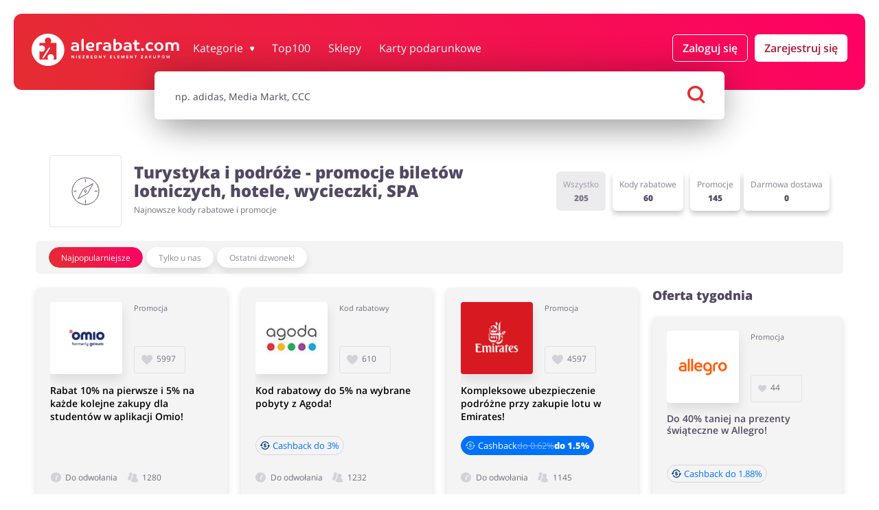

--- FILE ---
content_type: text/html; charset=UTF-8
request_url: https://alerabat.com/silent-check-sso
body_size: -322
content:
<html>
<body>
<script>
    parent.postMessage(location.href, location.origin)
</script>
</body>
</html>

--- FILE ---
content_type: text/css
request_url: https://alerabat.com/assets/styles/landing-desktop.cf50865f23dc7ddb71511a9c65758ab6e1013088.css
body_size: 67990
content:
.ignore-container{width:calc(100vw + 2px);margin-left:50%;transform:translateX(-50%)}@media(max-width: 320px){.ignore-container--on-small-mobile-down{width:calc(100vw + 2px);margin-left:50%;transform:translateX(-50%)}}@media(max-width: 767px){.ignore-container--on-mobile{width:calc(100vw + 2px);margin-left:50%;transform:translateX(-50%)}}@media(max-width: 991px){.ignore-container--on-mobile-tablet-down{width:calc(100vw + 2px);margin-left:50%;transform:translateX(-50%)}}@media(max-width: 1023px){.ignore-container--on-tablet-down{width:calc(100vw + 2px);margin-left:50%;transform:translateX(-50%)}}@media(max-width: 1199px){.ignore-container--on-tablet-desktop-down{width:calc(100vw + 2px);margin-left:50%;transform:translateX(-50%)}}@media(max-width: 1439px){.ignore-container--on-desktop-down{width:calc(100vw + 2px);margin-left:50%;transform:translateX(-50%)}}/*! normalize.css v3.0.0 | MIT License | git.io/normalize */html{font-family:"Open-sans",sans-serif;-ms-text-size-adjust:100%;-webkit-text-size-adjust:100%;overflow-x:hidden}body{margin:0}article,aside,details,figcaption,figure,footer,header,hgroup,main,nav,section,summary{display:block}[hidden],template{display:none}a{background:rgba(0,0,0,0)}a:active,a:hover{outline:0}b,strong{font-weight:bold}h1{font-size:2em;margin:.67em 0}small{font-size:80%}img{border:0}svg:not(:root){overflow:hidden}figure{margin:1em 40px}button,input,optgroup,select,textarea{color:inherit;font:inherit;margin:0}button{overflow:visible}button,select{text-transform:none}button,html input[type=button],input[type=reset],input[type=submit]{-webkit-appearance:button;cursor:pointer}button[disabled],html input[disabled]{cursor:default}button::-moz-focus-inner,input::-moz-focus-inner{border:0;padding:0}input{line-height:normal}input::-ms-clear{display:none}input[type=checkbox],input[type=radio]{padding:0}input[type=number]::-webkit-inner-spin-button,input[type=number]::-webkit-outer-spin-button{height:auto}input[type=search]{-webkit-appearance:textfield;-moz-box-sizing:content-box;-webkit-box-sizing:content-box;box-sizing:content-box}input[type=search]::-webkit-search-cancel-button,input[type=search]::-webkit-search-decoration{-webkit-appearance:none}fieldset{border:1px solid silver;margin:0 2px;padding:.35em .625em .75em}textarea{overflow:auto}table{border-collapse:collapse;border-spacing:0}td,th{padding:0}a[href^=tel]{text-decoration:inherit;color:inherit}.custom-select-container{position:relative}.custom-select-container.is-disabled{opacity:.333}.custom-select-opener{background-color:#ccc;color:#524962;padding:.5em;display:block;cursor:pointer;width:100%}.custom-select-container select{visibility:hidden;position:absolute;top:0;left:0}.custom-select-panel{max-height:0;-moz-transition:max-height 225ms ease-in-out,overflow-y 112.5ms 450ms;-o-transition:max-height 225ms ease-in-out,overflow-y 112.5ms 450ms;-webkit-transition:max-height 225ms ease-in-out,overflow-y 112.5ms 450ms;transition:max-height 225ms ease-in-out,overflow-y 112.5ms 450ms;overflow:hidden;color:#524962;background-color:#fff;border:0 solid rgba(82,73,98,.2);border-radius:0 0 .25rem .25rem;position:absolute;top:calc(100% - 0.1875rem);z-index:1;width:100%}.custom-select-container.is-open .custom-select-panel{max-height:10.7em;overflow-y:auto;border-width:1px}.custom-select-option{padding:.5em;font-size:.8125rem;line-height:.875rem;padding:.75rem 1.125rem}.custom-select-option.has-focus{background-color:#f4f4f5}.custom-select-optgroup>.custom-select-option{padding-left:2em}.custom-select-optgroup::before{content:attr(data-label);display:block;padding:.5em;color:rgba(82,73,98,.5)}.custom-select-container+.m-arrow{position:absolute;top:50%;transform:translateY(-50%);right:1.25rem;color:rgba(82,73,98,.5);-moz-transition:all 225ms ease-in-out;-o-transition:all 225ms ease-in-out;-webkit-transition:all 225ms ease-in-out;transition:all 225ms ease-in-out}.custom-select-container+.m-arrow svg{fill:rgba(82,73,98,.5)}.custom-select-container.is-open+.m-arrow{transform:translateY(-50%) rotate(180deg)}*{box-sizing:border-box;text-decoration:none}body{overflow-x:hidden;font-family:"Open Sans"}body a{color:#e42d31}body a:hover{color:#524962}body *:hover,body *:active,body *:focus{outline:none !important}body.remove-padding{padding-bottom:unset}.m-text--dark{color:#524962}.m-text--red{color:#e42d31}.m-text--center{text-align:center}.m-text--gray{color:rgba(82,73,98,.7)}.m-text--demi{font-weight:500}.m-text--info-box{border-radius:1.5rem;background-color:rgba(82,73,98,.05);color:#524962;font-weight:500;padding:calc(var(--space-base)*.6);margin-bottom:calc(var(--space-base)*.6);text-align:center}.m-text--website{display:inline-block;border-radius:.375rem;background-color:rgba(82,73,98,.1);color:#524962;padding:calc(var(--space-base)*.5) calc(var(--space-base)*.8);margin-bottom:.625rem}p.m-text{display:block}@media(max-width: 767px){body{--space-base: 0.9375rem;--container-width: 100%}}body.wide-1440{--container-width: 1440px}.m-container{max-width:100%;margin:calc(var(--space-base)*1.2) auto;padding:0 var(--space-base)}.m-container--main-footer,.m-container--main{width:var(--container-width)}@media(max-width: 767px){.m-container--main-footer,.m-container--main{overflow:hidden}}.m-container--main-header{display:flex;flex-direction:column;position:relative;padding:var(--space-base) var(--space-base) 0 var(--space-base);margin-top:0}@media(max-width: 767px){.m-container--main-header{overflow:visible}}@media(max-width: 1023px){.m-container--main-header--on-page{margin-top:0;padding-top:0;padding-left:0;padding-right:0}}.m-container--main-header--on-landing{position:relative;z-index:2;margin:0;padding:0;margin-bottom:-1.125rem}.m-container--main-header--on-landing+.m-container--main{position:relative;z-index:1}.m-container--main-footer{content-visibility:auto;contain-intrinsic-size:1500px}.m-row{display:flex;flex-wrap:nowrap;margin-left:calc(var(--space-base)*-0.5);margin-right:calc(var(--space-base)*-0.5)}.m-row--space-between-on-mobile{justify-content:space-between}.m-row--center{justify-content:center;align-items:center}@media(max-width: 320px){.m-row--center--on-small-mobile-down{justify-content:center;align-items:center}}@media(max-width: 767px){.m-row--center--on-mobile{justify-content:center;align-items:center}}@media(max-width: 991px){.m-row--center--on-mobile-tablet-down{justify-content:center;align-items:center}}@media(max-width: 1023px){.m-row--center--on-tablet-down{justify-content:center;align-items:center}}@media(max-width: 1199px){.m-row--center--on-tablet-desktop-down{justify-content:center;align-items:center}}@media(max-width: 1439px){.m-row--center--on-desktop-down{justify-content:center;align-items:center}}.m-row .m-col{flex:0 1 auto;max-width:100%;padding-left:calc(var(--space-base)*.5);padding-right:calc(var(--space-base)*.5)}.m-row .m-col--w15{flex:0 0 15%;max-width:15%}@media(max-width: 320px){.m-row .m-col--w15--on-small-mobile-down{flex:0 0 15%;max-width:15%}}@media(max-width: 767px){.m-row .m-col--w15--on-mobile{flex:0 0 15%;max-width:15%}}@media(max-width: 991px){.m-row .m-col--w15--on-mobile-tablet-down{flex:0 0 15%;max-width:15%}}@media(max-width: 1023px){.m-row .m-col--w15--on-tablet-down{flex:0 0 15%;max-width:15%}}@media(max-width: 1199px){.m-row .m-col--w15--on-tablet-desktop-down{flex:0 0 15%;max-width:15%}}@media(max-width: 1439px){.m-row .m-col--w15--on-desktop-down{flex:0 0 15%;max-width:15%}}.m-row .m-col--w18{flex:0 0 18%;max-width:18%}@media(max-width: 320px){.m-row .m-col--w18--on-small-mobile-down{flex:0 0 18%;max-width:18%}}@media(max-width: 767px){.m-row .m-col--w18--on-mobile{flex:0 0 18%;max-width:18%}}@media(max-width: 991px){.m-row .m-col--w18--on-mobile-tablet-down{flex:0 0 18%;max-width:18%}}@media(max-width: 1023px){.m-row .m-col--w18--on-tablet-down{flex:0 0 18%;max-width:18%}}@media(max-width: 1199px){.m-row .m-col--w18--on-tablet-desktop-down{flex:0 0 18%;max-width:18%}}@media(max-width: 1439px){.m-row .m-col--w18--on-desktop-down{flex:0 0 18%;max-width:18%}}.m-row .m-col--w20{flex:0 0 20%;max-width:20%}@media(max-width: 320px){.m-row .m-col--w20--on-small-mobile-down{flex:0 0 20%;max-width:20%}}@media(max-width: 767px){.m-row .m-col--w20--on-mobile{flex:0 0 20%;max-width:20%}}@media(max-width: 991px){.m-row .m-col--w20--on-mobile-tablet-down{flex:0 0 20%;max-width:20%}}@media(max-width: 1023px){.m-row .m-col--w20--on-tablet-down{flex:0 0 20%;max-width:20%}}@media(max-width: 1199px){.m-row .m-col--w20--on-tablet-desktop-down{flex:0 0 20%;max-width:20%}}@media(max-width: 1439px){.m-row .m-col--w20--on-desktop-down{flex:0 0 20%;max-width:20%}}.m-row .m-col--w23{flex:0 0 23%;max-width:23%}@media(max-width: 320px){.m-row .m-col--w23--on-small-mobile-down{flex:0 0 23%;max-width:23%}}@media(max-width: 767px){.m-row .m-col--w23--on-mobile{flex:0 0 23%;max-width:23%}}@media(max-width: 991px){.m-row .m-col--w23--on-mobile-tablet-down{flex:0 0 23%;max-width:23%}}@media(max-width: 1023px){.m-row .m-col--w23--on-tablet-down{flex:0 0 23%;max-width:23%}}@media(max-width: 1199px){.m-row .m-col--w23--on-tablet-desktop-down{flex:0 0 23%;max-width:23%}}@media(max-width: 1439px){.m-row .m-col--w23--on-desktop-down{flex:0 0 23%;max-width:23%}}.m-row .m-col--w25{flex:0 0 25%;max-width:25%}@media(max-width: 320px){.m-row .m-col--w25--on-small-mobile-down{flex:0 0 25%;max-width:25%}}@media(max-width: 767px){.m-row .m-col--w25--on-mobile{flex:0 0 25%;max-width:25%}}@media(max-width: 991px){.m-row .m-col--w25--on-mobile-tablet-down{flex:0 0 25%;max-width:25%}}@media(max-width: 1023px){.m-row .m-col--w25--on-tablet-down{flex:0 0 25%;max-width:25%}}@media(max-width: 1199px){.m-row .m-col--w25--on-tablet-desktop-down{flex:0 0 25%;max-width:25%}}@media(max-width: 1439px){.m-row .m-col--w25--on-desktop-down{flex:0 0 25%;max-width:25%}}.m-row .m-col--w26{flex:0 0 26%;max-width:26%}@media(max-width: 320px){.m-row .m-col--w26--on-small-mobile-down{flex:0 0 26%;max-width:26%}}@media(max-width: 767px){.m-row .m-col--w26--on-mobile{flex:0 0 26%;max-width:26%}}@media(max-width: 991px){.m-row .m-col--w26--on-mobile-tablet-down{flex:0 0 26%;max-width:26%}}@media(max-width: 1023px){.m-row .m-col--w26--on-tablet-down{flex:0 0 26%;max-width:26%}}@media(max-width: 1199px){.m-row .m-col--w26--on-tablet-desktop-down{flex:0 0 26%;max-width:26%}}@media(max-width: 1439px){.m-row .m-col--w26--on-desktop-down{flex:0 0 26%;max-width:26%}}.m-row .m-col--w27{flex:0 0 27%;max-width:27%}@media(max-width: 320px){.m-row .m-col--w27--on-small-mobile-down{flex:0 0 27%;max-width:27%}}@media(max-width: 767px){.m-row .m-col--w27--on-mobile{flex:0 0 27%;max-width:27%}}@media(max-width: 991px){.m-row .m-col--w27--on-mobile-tablet-down{flex:0 0 27%;max-width:27%}}@media(max-width: 1023px){.m-row .m-col--w27--on-tablet-down{flex:0 0 27%;max-width:27%}}@media(max-width: 1199px){.m-row .m-col--w27--on-tablet-desktop-down{flex:0 0 27%;max-width:27%}}@media(max-width: 1439px){.m-row .m-col--w27--on-desktop-down{flex:0 0 27%;max-width:27%}}.m-row .m-col--w28{flex:0 0 28%;max-width:28%}@media(max-width: 320px){.m-row .m-col--w28--on-small-mobile-down{flex:0 0 28%;max-width:28%}}@media(max-width: 767px){.m-row .m-col--w28--on-mobile{flex:0 0 28%;max-width:28%}}@media(max-width: 991px){.m-row .m-col--w28--on-mobile-tablet-down{flex:0 0 28%;max-width:28%}}@media(max-width: 1023px){.m-row .m-col--w28--on-tablet-down{flex:0 0 28%;max-width:28%}}@media(max-width: 1199px){.m-row .m-col--w28--on-tablet-desktop-down{flex:0 0 28%;max-width:28%}}@media(max-width: 1439px){.m-row .m-col--w28--on-desktop-down{flex:0 0 28%;max-width:28%}}.m-row .m-col--w30{flex:0 0 30%;max-width:30%}@media(max-width: 320px){.m-row .m-col--w30--on-small-mobile-down{flex:0 0 30%;max-width:30%}}@media(max-width: 767px){.m-row .m-col--w30--on-mobile{flex:0 0 30%;max-width:30%}}@media(max-width: 991px){.m-row .m-col--w30--on-mobile-tablet-down{flex:0 0 30%;max-width:30%}}@media(max-width: 1023px){.m-row .m-col--w30--on-tablet-down{flex:0 0 30%;max-width:30%}}@media(max-width: 1199px){.m-row .m-col--w30--on-tablet-desktop-down{flex:0 0 30%;max-width:30%}}@media(max-width: 1439px){.m-row .m-col--w30--on-desktop-down{flex:0 0 30%;max-width:30%}}.m-row .m-col--w33{flex:0 0 33.333333%;max-width:33.333333%}@media(max-width: 320px){.m-row .m-col--w33--on-small-mobile-down{flex:0 0 33.333333%;max-width:33.333333%}}@media(max-width: 767px){.m-row .m-col--w33--on-mobile{flex:0 0 33.333333%;max-width:33.333333%}}@media(max-width: 991px){.m-row .m-col--w33--on-mobile-tablet-down{flex:0 0 33.333333%;max-width:33.333333%}}@media(max-width: 1023px){.m-row .m-col--w33--on-tablet-down{flex:0 0 33.333333%;max-width:33.333333%}}@media(max-width: 1199px){.m-row .m-col--w33--on-tablet-desktop-down{flex:0 0 33.333333%;max-width:33.333333%}}@media(max-width: 1439px){.m-row .m-col--w33--on-desktop-down{flex:0 0 33.333333%;max-width:33.333333%}}.m-row .m-col--w35{flex:0 0 35%;max-width:35%}@media(max-width: 320px){.m-row .m-col--w35--on-small-mobile-down{flex:0 0 35%;max-width:35%}}@media(max-width: 767px){.m-row .m-col--w35--on-mobile{flex:0 0 35%;max-width:35%}}@media(max-width: 991px){.m-row .m-col--w35--on-mobile-tablet-down{flex:0 0 35%;max-width:35%}}@media(max-width: 1023px){.m-row .m-col--w35--on-tablet-down{flex:0 0 35%;max-width:35%}}@media(max-width: 1199px){.m-row .m-col--w35--on-tablet-desktop-down{flex:0 0 35%;max-width:35%}}@media(max-width: 1439px){.m-row .m-col--w35--on-desktop-down{flex:0 0 35%;max-width:35%}}.m-row .m-col--w36{flex:0 0 36%;max-width:36%}@media(max-width: 320px){.m-row .m-col--w36--on-small-mobile-down{flex:0 0 36%;max-width:36%}}@media(max-width: 767px){.m-row .m-col--w36--on-mobile{flex:0 0 36%;max-width:36%}}@media(max-width: 991px){.m-row .m-col--w36--on-mobile-tablet-down{flex:0 0 36%;max-width:36%}}@media(max-width: 1023px){.m-row .m-col--w36--on-tablet-down{flex:0 0 36%;max-width:36%}}@media(max-width: 1199px){.m-row .m-col--w36--on-tablet-desktop-down{flex:0 0 36%;max-width:36%}}@media(max-width: 1439px){.m-row .m-col--w36--on-desktop-down{flex:0 0 36%;max-width:36%}}.m-row .m-col--w40{flex:0 0 40%;max-width:40%}@media(max-width: 320px){.m-row .m-col--w40--on-small-mobile-down{flex:0 0 40%;max-width:40%}}@media(max-width: 767px){.m-row .m-col--w40--on-mobile{flex:0 0 40%;max-width:40%}}@media(max-width: 991px){.m-row .m-col--w40--on-mobile-tablet-down{flex:0 0 40%;max-width:40%}}@media(max-width: 1023px){.m-row .m-col--w40--on-tablet-down{flex:0 0 40%;max-width:40%}}@media(max-width: 1199px){.m-row .m-col--w40--on-tablet-desktop-down{flex:0 0 40%;max-width:40%}}@media(max-width: 1439px){.m-row .m-col--w40--on-desktop-down{flex:0 0 40%;max-width:40%}}.m-row .m-col--w42{flex:0 0 42%;max-width:42%}@media(max-width: 320px){.m-row .m-col--w42--on-small-mobile-down{flex:0 0 42%;max-width:42%}}@media(max-width: 767px){.m-row .m-col--w42--on-mobile{flex:0 0 42%;max-width:42%}}@media(max-width: 991px){.m-row .m-col--w42--on-mobile-tablet-down{flex:0 0 42%;max-width:42%}}@media(max-width: 1023px){.m-row .m-col--w42--on-tablet-down{flex:0 0 42%;max-width:42%}}@media(max-width: 1199px){.m-row .m-col--w42--on-tablet-desktop-down{flex:0 0 42%;max-width:42%}}@media(max-width: 1439px){.m-row .m-col--w42--on-desktop-down{flex:0 0 42%;max-width:42%}}.m-row .m-col--w44{flex:0 0 44%;max-width:44%}@media(max-width: 320px){.m-row .m-col--w44--on-small-mobile-down{flex:0 0 44%;max-width:44%}}@media(max-width: 767px){.m-row .m-col--w44--on-mobile{flex:0 0 44%;max-width:44%}}@media(max-width: 991px){.m-row .m-col--w44--on-mobile-tablet-down{flex:0 0 44%;max-width:44%}}@media(max-width: 1023px){.m-row .m-col--w44--on-tablet-down{flex:0 0 44%;max-width:44%}}@media(max-width: 1199px){.m-row .m-col--w44--on-tablet-desktop-down{flex:0 0 44%;max-width:44%}}@media(max-width: 1439px){.m-row .m-col--w44--on-desktop-down{flex:0 0 44%;max-width:44%}}.m-row .m-col--w45{flex:0 0 45%;max-width:45%}@media(max-width: 320px){.m-row .m-col--w45--on-small-mobile-down{flex:0 0 45%;max-width:45%}}@media(max-width: 767px){.m-row .m-col--w45--on-mobile{flex:0 0 45%;max-width:45%}}@media(max-width: 991px){.m-row .m-col--w45--on-mobile-tablet-down{flex:0 0 45%;max-width:45%}}@media(max-width: 1023px){.m-row .m-col--w45--on-tablet-down{flex:0 0 45%;max-width:45%}}@media(max-width: 1199px){.m-row .m-col--w45--on-tablet-desktop-down{flex:0 0 45%;max-width:45%}}@media(max-width: 1439px){.m-row .m-col--w45--on-desktop-down{flex:0 0 45%;max-width:45%}}.m-row .m-col--w48{flex:0 0 48%;max-width:48%}@media(max-width: 320px){.m-row .m-col--w48--on-small-mobile-down{flex:0 0 48%;max-width:48%}}@media(max-width: 767px){.m-row .m-col--w48--on-mobile{flex:0 0 48%;max-width:48%}}@media(max-width: 991px){.m-row .m-col--w48--on-mobile-tablet-down{flex:0 0 48%;max-width:48%}}@media(max-width: 1023px){.m-row .m-col--w48--on-tablet-down{flex:0 0 48%;max-width:48%}}@media(max-width: 1199px){.m-row .m-col--w48--on-tablet-desktop-down{flex:0 0 48%;max-width:48%}}@media(max-width: 1439px){.m-row .m-col--w48--on-desktop-down{flex:0 0 48%;max-width:48%}}.m-row .m-col--w50{flex:0 0 50%;max-width:50%}@media(max-width: 320px){.m-row .m-col--w50--on-small-mobile-down{flex:0 0 50%;max-width:50%}}@media(max-width: 767px){.m-row .m-col--w50--on-mobile{flex:0 0 50%;max-width:50%}}@media(max-width: 991px){.m-row .m-col--w50--on-mobile-tablet-down{flex:0 0 50%;max-width:50%}}@media(max-width: 1023px){.m-row .m-col--w50--on-tablet-down{flex:0 0 50%;max-width:50%}}@media(max-width: 1199px){.m-row .m-col--w50--on-tablet-desktop-down{flex:0 0 50%;max-width:50%}}@media(max-width: 1439px){.m-row .m-col--w50--on-desktop-down{flex:0 0 50%;max-width:50%}}.m-row .m-col--w58{flex:0 0 58%;max-width:58%}@media(max-width: 320px){.m-row .m-col--w58--on-small-mobile-down{flex:0 0 58%;max-width:58%}}@media(max-width: 767px){.m-row .m-col--w58--on-mobile{flex:0 0 58%;max-width:58%}}@media(max-width: 991px){.m-row .m-col--w58--on-mobile-tablet-down{flex:0 0 58%;max-width:58%}}@media(max-width: 1023px){.m-row .m-col--w58--on-tablet-down{flex:0 0 58%;max-width:58%}}@media(max-width: 1199px){.m-row .m-col--w58--on-tablet-desktop-down{flex:0 0 58%;max-width:58%}}@media(max-width: 1439px){.m-row .m-col--w58--on-desktop-down{flex:0 0 58%;max-width:58%}}.m-row .m-col--w65{flex:0 0 65%;max-width:65%}@media(max-width: 320px){.m-row .m-col--w65--on-small-mobile-down{flex:0 0 65%;max-width:65%}}@media(max-width: 767px){.m-row .m-col--w65--on-mobile{flex:0 0 65%;max-width:65%}}@media(max-width: 991px){.m-row .m-col--w65--on-mobile-tablet-down{flex:0 0 65%;max-width:65%}}@media(max-width: 1023px){.m-row .m-col--w65--on-tablet-down{flex:0 0 65%;max-width:65%}}@media(max-width: 1199px){.m-row .m-col--w65--on-tablet-desktop-down{flex:0 0 65%;max-width:65%}}@media(max-width: 1439px){.m-row .m-col--w65--on-desktop-down{flex:0 0 65%;max-width:65%}}.m-row .m-col--w66{flex:0 0 66.666666%;max-width:66.666666%}@media(max-width: 320px){.m-row .m-col--w66--on-small-mobile-down{flex:0 0 66.666666%;max-width:66.666666%}}@media(max-width: 767px){.m-row .m-col--w66--on-mobile{flex:0 0 66.666666%;max-width:66.666666%}}@media(max-width: 991px){.m-row .m-col--w66--on-mobile-tablet-down{flex:0 0 66.666666%;max-width:66.666666%}}@media(max-width: 1023px){.m-row .m-col--w66--on-tablet-down{flex:0 0 66.666666%;max-width:66.666666%}}@media(max-width: 1199px){.m-row .m-col--w66--on-tablet-desktop-down{flex:0 0 66.666666%;max-width:66.666666%}}@media(max-width: 1439px){.m-row .m-col--w66--on-desktop-down{flex:0 0 66.666666%;max-width:66.666666%}}.m-row .m-col--w70{flex:0 0 70%;max-width:70%}@media(max-width: 320px){.m-row .m-col--w70--on-small-mobile-down{flex:0 0 70%;max-width:70%}}@media(max-width: 767px){.m-row .m-col--w70--on-mobile{flex:0 0 70%;max-width:70%}}@media(max-width: 991px){.m-row .m-col--w70--on-mobile-tablet-down{flex:0 0 70%;max-width:70%}}@media(max-width: 1023px){.m-row .m-col--w70--on-tablet-down{flex:0 0 70%;max-width:70%}}@media(max-width: 1199px){.m-row .m-col--w70--on-tablet-desktop-down{flex:0 0 70%;max-width:70%}}@media(max-width: 1439px){.m-row .m-col--w70--on-desktop-down{flex:0 0 70%;max-width:70%}}.m-row .m-col--w73{flex:0 0 73%;max-width:73%}@media(max-width: 320px){.m-row .m-col--w73--on-small-mobile-down{flex:0 0 73%;max-width:73%}}@media(max-width: 767px){.m-row .m-col--w73--on-mobile{flex:0 0 73%;max-width:73%}}@media(max-width: 991px){.m-row .m-col--w73--on-mobile-tablet-down{flex:0 0 73%;max-width:73%}}@media(max-width: 1023px){.m-row .m-col--w73--on-tablet-down{flex:0 0 73%;max-width:73%}}@media(max-width: 1199px){.m-row .m-col--w73--on-tablet-desktop-down{flex:0 0 73%;max-width:73%}}@media(max-width: 1439px){.m-row .m-col--w73--on-desktop-down{flex:0 0 73%;max-width:73%}}.m-row .m-col--w75{flex:0 0 75%;max-width:75%}@media(max-width: 320px){.m-row .m-col--w75--on-small-mobile-down{flex:0 0 75%;max-width:75%}}@media(max-width: 767px){.m-row .m-col--w75--on-mobile{flex:0 0 75%;max-width:75%}}@media(max-width: 991px){.m-row .m-col--w75--on-mobile-tablet-down{flex:0 0 75%;max-width:75%}}@media(max-width: 1023px){.m-row .m-col--w75--on-tablet-down{flex:0 0 75%;max-width:75%}}@media(max-width: 1199px){.m-row .m-col--w75--on-tablet-desktop-down{flex:0 0 75%;max-width:75%}}@media(max-width: 1439px){.m-row .m-col--w75--on-desktop-down{flex:0 0 75%;max-width:75%}}.m-row .m-col--w80{flex:0 0 80%;max-width:80%}@media(max-width: 320px){.m-row .m-col--w80--on-small-mobile-down{flex:0 0 80%;max-width:80%}}@media(max-width: 767px){.m-row .m-col--w80--on-mobile{flex:0 0 80%;max-width:80%}}@media(max-width: 991px){.m-row .m-col--w80--on-mobile-tablet-down{flex:0 0 80%;max-width:80%}}@media(max-width: 1023px){.m-row .m-col--w80--on-tablet-down{flex:0 0 80%;max-width:80%}}@media(max-width: 1199px){.m-row .m-col--w80--on-tablet-desktop-down{flex:0 0 80%;max-width:80%}}@media(max-width: 1439px){.m-row .m-col--w80--on-desktop-down{flex:0 0 80%;max-width:80%}}.m-row .m-col--w85{flex:0 0 85%;max-width:85%}@media(max-width: 320px){.m-row .m-col--w85--on-small-mobile-down{flex:0 0 85%;max-width:85%}}@media(max-width: 767px){.m-row .m-col--w85--on-mobile{flex:0 0 85%;max-width:85%}}@media(max-width: 991px){.m-row .m-col--w85--on-mobile-tablet-down{flex:0 0 85%;max-width:85%}}@media(max-width: 1023px){.m-row .m-col--w85--on-tablet-down{flex:0 0 85%;max-width:85%}}@media(max-width: 1199px){.m-row .m-col--w85--on-tablet-desktop-down{flex:0 0 85%;max-width:85%}}@media(max-width: 1439px){.m-row .m-col--w85--on-desktop-down{flex:0 0 85%;max-width:85%}}.m-row .m-col--w100{flex:0 0 100%;max-width:100%}@media(max-width: 320px){.m-row .m-col--w100--on-small-mobile-down{flex:0 0 100%;max-width:100%}}@media(max-width: 767px){.m-row .m-col--w100--on-mobile{flex:0 0 100%;max-width:100%}}@media(max-width: 991px){.m-row .m-col--w100--on-mobile-tablet-down{flex:0 0 100%;max-width:100%}}@media(max-width: 1023px){.m-row .m-col--w100--on-tablet-down{flex:0 0 100%;max-width:100%}}@media(max-width: 1199px){.m-row .m-col--w100--on-tablet-desktop-down{flex:0 0 100%;max-width:100%}}@media(max-width: 1439px){.m-row .m-col--w100--on-desktop-down{flex:0 0 100%;max-width:100%}}.m-row .m-col--order-0{order:0}@media(max-width: 320px){.m-row .m-col--order-0--on-small-mobile-down{order:0}}@media(max-width: 767px){.m-row .m-col--order-0--on-mobile{order:0}}@media(max-width: 991px){.m-row .m-col--order-0--on-mobile-tablet-down{order:0}}@media(max-width: 1023px){.m-row .m-col--order-0--on-tablet-down{order:0}}@media(max-width: 1199px){.m-row .m-col--order-0--on-tablet-desktop-down{order:0}}@media(max-width: 1439px){.m-row .m-col--order-0--on-desktop-down{order:0}}.m-row .m-col--order-1{order:1}@media(max-width: 320px){.m-row .m-col--order-1--on-small-mobile-down{order:1}}@media(max-width: 767px){.m-row .m-col--order-1--on-mobile{order:1}}@media(max-width: 991px){.m-row .m-col--order-1--on-mobile-tablet-down{order:1}}@media(max-width: 1023px){.m-row .m-col--order-1--on-tablet-down{order:1}}@media(max-width: 1199px){.m-row .m-col--order-1--on-tablet-desktop-down{order:1}}@media(max-width: 1439px){.m-row .m-col--order-1--on-desktop-down{order:1}}.m-row .m-col--center-in-row{justify-content:center;display:flex;flex-direction:column}@media(max-width: 320px){.m-row .m-col--center-in-row--on-small-mobile-down{justify-content:center;display:flex;flex-direction:column}}@media(max-width: 767px){.m-row .m-col--center-in-row--on-mobile{justify-content:center;display:flex;flex-direction:column}}@media(max-width: 991px){.m-row .m-col--center-in-row--on-mobile-tablet-down{justify-content:center;display:flex;flex-direction:column}}@media(max-width: 1023px){.m-row .m-col--center-in-row--on-tablet-down{justify-content:center;display:flex;flex-direction:column}}@media(max-width: 1199px){.m-row .m-col--center-in-row--on-tablet-desktop-down{justify-content:center;display:flex;flex-direction:column}}@media(max-width: 1439px){.m-row .m-col--center-in-row--on-desktop-down{justify-content:center;display:flex;flex-direction:column}}.m-row .m-col--grow{flex-grow:1}@media(max-width: 320px){.m-row .m-col--grow--on-small-mobile-down{flex-grow:1}}@media(max-width: 767px){.m-row .m-col--grow--on-mobile{flex-grow:1}}@media(max-width: 991px){.m-row .m-col--grow--on-mobile-tablet-down{flex-grow:1}}@media(max-width: 1023px){.m-row .m-col--grow--on-tablet-down{flex-grow:1}}@media(max-width: 1199px){.m-row .m-col--grow--on-tablet-desktop-down{flex-grow:1}}@media(max-width: 1439px){.m-row .m-col--grow--on-desktop-down{flex-grow:1}}.m-row--column{flex-direction:column}.m-row--column>.m-col{margin-bottom:var(--space-base)}@media(max-width: 320px){.m-row--column--on-small-mobile-down{flex-direction:column}.m-row--column--on-small-mobile-down>.m-col{margin-bottom:var(--space-base)}}@media(max-width: 767px){.m-row--column--on-mobile{flex-direction:column}.m-row--column--on-mobile>.m-col{margin-bottom:var(--space-base)}}@media(max-width: 991px){.m-row--column--on-mobile-tablet-down{flex-direction:column}.m-row--column--on-mobile-tablet-down>.m-col{margin-bottom:var(--space-base)}}@media(max-width: 1023px){.m-row--column--on-tablet-down{flex-direction:column}.m-row--column--on-tablet-down>.m-col{margin-bottom:var(--space-base)}}@media(max-width: 1199px){.m-row--column--on-tablet-desktop-down{flex-direction:column}.m-row--column--on-tablet-desktop-down>.m-col{margin-bottom:var(--space-base)}}@media(max-width: 1439px){.m-row--column--on-desktop-down{flex-direction:column}.m-row--column--on-desktop-down>.m-col{margin-bottom:var(--space-base)}}.m-row--wrap{flex-wrap:wrap}@media(max-width: 320px){.m-row--wrap--on-small-mobile-down{flex-wrap:wrap}}@media(max-width: 767px){.m-row--wrap--on-mobile{flex-wrap:wrap}}@media(max-width: 991px){.m-row--wrap--on-mobile-tablet-down{flex-wrap:wrap}}@media(max-width: 1023px){.m-row--wrap--on-tablet-down{flex-wrap:wrap}}@media(max-width: 1199px){.m-row--wrap--on-tablet-desktop-down{flex-wrap:wrap}}@media(max-width: 1439px){.m-row--wrap--on-desktop-down{flex-wrap:wrap}}.m-row--remove-grid-spacing{margin:0}.m-row--remove-grid-spacing .m-col{padding:0}@media(max-width: 320px){.m-row--remove-grid-spacing--on-small-mobile-down{margin:0}.m-row--remove-grid-spacing--on-small-mobile-down .m-col{padding:0}}@media(max-width: 767px){.m-row--remove-grid-spacing--on-mobile{margin:0}.m-row--remove-grid-spacing--on-mobile .m-col{padding:0}}@media(max-width: 991px){.m-row--remove-grid-spacing--on-mobile-tablet-down{margin:0}.m-row--remove-grid-spacing--on-mobile-tablet-down .m-col{padding:0}}@media(max-width: 1023px){.m-row--remove-grid-spacing--on-tablet-down{margin:0}.m-row--remove-grid-spacing--on-tablet-down .m-col{padding:0}}@media(max-width: 1199px){.m-row--remove-grid-spacing--on-tablet-desktop-down{margin:0}.m-row--remove-grid-spacing--on-tablet-desktop-down .m-col{padding:0}}@media(max-width: 1439px){.m-row--remove-grid-spacing--on-desktop-down{margin:0}.m-row--remove-grid-spacing--on-desktop-down .m-col{padding:0}}.m-container--languageForTemporarySEOOptimisation{background:#e42d31;background:-moz-linear-gradient(45deg, #e42d31 0%, #ff0065 100%);background:-webkit-linear-gradient(45deg, #e42d31 0%, #ff0065 100%);background:linear-gradient(45deg, #e42d31 0%, #ff0065 100%);filter:progid:DXImageTransform.Microsoft.gradient(startColorstr="$color--red", endColorstr="$color--pink",GradientType=1 )}[data-expand]{--expand-max-height-collapsed: 0px;overflow:hidden;-moz-transition:all 225ms ease-in-out;-o-transition:all 225ms ease-in-out;-webkit-transition:all 225ms ease-in-out;transition:all 225ms ease-in-out}[data-expand]:not([data-expand=off])[data-expand-collapsed=true]{max-height:var(--expand-max-height-collapsed)}[data-expand]:not([data-expand=off])[data-expand-collapsed=false]{max-height:var(--expand-max-height)}.m-button{display:inline-flex;cursor:pointer;align-items:center;justify-content:center;height:1.875rem;padding:0 1.25rem;border-radius:.9375rem;border:unset;font-size:.875rem;font-weight:500}.m-button:hover .m-button__text{color:inherit}.m-button--tab-pill{font-weight:normal;border-radius:.25rem;-webkit-appearance:none;-moz-box-shadow:0 .5rem 1rem 0 rgba(0,0,0,.2);-webkit-box-shadow:0 .5rem 1rem 0 rgba(0,0,0,.2);box-shadow:0 .5rem 1rem 0 rgba(0,0,0,.2);background-color:#fff;height:2.8125rem;text-transform:none}.m-button--default{background:#e42d31;background:-moz-linear-gradient(45deg, #e42d31 0%, #ff0065 100%);background:-webkit-linear-gradient(45deg, #e42d31 0%, #ff0065 100%);background:linear-gradient(45deg, #e42d31 0%, #ff0065 100%);filter:progid:DXImageTransform.Microsoft.gradient(startColorstr="$color--red", endColorstr="$color--pink",GradientType=1 );color:#fff}.m-button--default:hover{color:#fff}.m-button--faded{background-color:rgba(228,45,49,.1);color:#e42d31}.m-button--faded:hover{background-color:#e42d31;color:#fff}.m-button--medium{min-height:2.5rem}.m-button--medium .m-button__text{color:inherit}.m-button--big{height:3.125rem;width:100%;font-size:.875rem;text-transform:uppercase;padding:0}.m-button--red{background-color:#e42d31}.m-button--white{background-color:#fff;color:#e42d31}.m-button--outlined{color:#524961;border:1px solid #979797;background-color:rgba(0,0,0,0)}.m-button--main-nav{border-radius:.375rem;background-color:#b0193b;color:#fff;font-size:.875rem}@media(max-width: 991px){.m-button--main-nav{height:2.5rem;display:flex;align-items:center}}.m-button--main-nav .m-button__text{font-size:.875rem}.m-button--gray{border-radius:1.5rem;background-color:rgba(82,73,98,.1);margin:.3125rem 1.5625rem;width:calc(100% - 3.125rem)}.m-button--gray .m-button__text{font-weight:bold;text-transform:none;font-size:.875rem}.m-button--gray:hover{background-color:#e42d31;color:#fff}.m-button--paddings{padding-left:3.125rem;padding-right:3.125rem}.m-button--wide{display:flex;width:100%}.m-button--wide.m-button--paddings{padding:0}@media(max-width: 320px){.m-button--wide--on-small-mobile-down{display:flex;width:100%}.m-button--wide--on-small-mobile-down.m-button--paddings{padding:0}}@media(max-width: 767px){.m-button--wide--on-mobile{display:flex;width:100%}.m-button--wide--on-mobile.m-button--paddings{padding:0}}@media(max-width: 991px){.m-button--wide--on-mobile-tablet-down{display:flex;width:100%}.m-button--wide--on-mobile-tablet-down.m-button--paddings{padding:0}}@media(max-width: 1023px){.m-button--wide--on-tablet-down{display:flex;width:100%}.m-button--wide--on-tablet-down.m-button--paddings{padding:0}}@media(max-width: 1199px){.m-button--wide--on-tablet-desktop-down{display:flex;width:100%}.m-button--wide--on-tablet-desktop-down.m-button--paddings{padding:0}}@media(max-width: 1439px){.m-button--wide--on-desktop-down{display:flex;width:100%}.m-button--wide--on-desktop-down.m-button--paddings{padding:0}}.m-button--reduced-radius{border-radius:.375rem}.m-button--mobile-full-width{width:100%}.m-button--bold-uppercase{text-transform:uppercase;font-weight:600}.m-button--clean-text{text-transform:none}.m-button--show-email-button .m-button__text{color:#524962}.m-button--submit{white-space:nowrap}.m-button[disabled]{background-color:rgba(82,73,98,.2);background-image:none;color:#fff}.m-button--in-nav{display:flex;align-items:center;justify-content:center;height:3.125rem;border-radius:.375rem;background-color:#b0193b;color:#fff}.m-button--in-nav .m-button__text{font-size:.875rem;font-weight:400;text-transform:uppercase;letter-spacing:.046875rem}.m-button--in-nav:hover{color:#fff;background-color:#9a1634}.m-button__extension-overlay{border-radius:35px;background-color:#e42d31;width:308px;height:65px;box-shadow:0 26px 60px 0 rgba(82,73,98,.3);text-transform:none;margin-bottom:-10px}.m-button__extension-overlay:disabled,.m-button__extension-overlay[disabled]{background-color:#e0e0e0;box-shadow:none}.m-button__extension-overlay:disabled span,.m-button__extension-overlay[disabled] span{color:#b1b1b1}.m-button__extension-overlay:disabled:hover span,.m-button__extension-overlay[disabled]:hover span{color:#b1b1b1}.m-button__extension-overlay span{font-size:18px;text-align:center;color:#fff}.m-button--notifications{position:relative;z-index:52;align-self:flex-start}@media(max-width: 767px){.m-button--notifications{width:3.125rem;height:3.125rem;display:flex;margin-left:auto}}.m-button--notifications .m-icon{--size: 1.8em;margin:0 .9375rem}.m-button--notifications .m-button__text{flex-grow:1;font-weight:500;text-transform:none;text-align:left;margin-left:0;font-size:1rem;color:rgba(82,73,98,.5)}@media(max-width: 767px){.m-button--notifications .m-button__text{display:none}}.m-button--notifications--active{background-color:rgba(228,45,49,.1)}.m-button--notifications--active .m-icon svg{fill:#e42d31}.m-button--notifications--active .m-button__text{color:#e42d31}.m-button--likes{position:relative;overflow:hidden;height:auto;background-color:#fff;border-radius:.375rem;padding:1.25rem 3.25rem 1.25rem 1.5625rem;display:inline-flex;align-items:center;color:#524962;text-transform:none;font-weight:400;-webkit-appearance:none;-moz-box-shadow:0 .5rem 1rem 0 rgba(0,0,0,.1);-webkit-box-shadow:0 .5rem 1rem 0 rgba(0,0,0,.1);box-shadow:0 .5rem 1rem 0 rgba(0,0,0,.1)}.m-button--likes .m-icon{--size: 3rem;margin-right:1.6875rem;-moz-transition:all,1000ms;-o-transition:all,1000ms;-webkit-transition:all,1000ms;transition:all,1000ms}.m-button--likes .m-icon svg{width:3.25rem}.m-button--likes .m-button__text{font-size:1rem;font-weight:normal}.m-button--likes .m-button__text>strong{display:block;font-size:1.5rem}.m-button--likes:not(.liked):hover{transform:translateY(-0.5rem);cursor:pointer;-webkit-appearance:none;-moz-box-shadow:0 1rem 1.25rem 0 rgba(0,0,0,.225);-webkit-box-shadow:0 1rem 1.25rem 0 rgba(0,0,0,.225);box-shadow:0 1rem 1.25rem 0 rgba(0,0,0,.225)}.m-button--likes:not(.liked):hover .m-icon{transform:scale(1.3)}.m-button.m-button--login{color:#fff;background-color:rgba(0,0,0,0);border:1px solid #fff}.m-button.m-button--register{margin:20px 0 0 0;background-color:#fff;color:#b0193b}.m-button.m-button--account-button{border-radius:6px;font-size:1.125rem;font-weight:600;line-height:1.25rem;padding:10px 14px;height:40px}.m-arrow-holder{position:relative}.m-arrow{--arrow-size: 1em;display:inline-flex;align-items:center;justify-content:center;margin:0;padding:0;min-width:var(--arrow-size);width:var(--arrow-size);max-width:var(--arrow-size);min-height:var(--arrow-size);height:var(--arrow-size);max-height:var(--arrow-size)}.m-arrow svg{display:block;height:var(--arrow-size);width:var(--arrow-size);fill:#fff}.m-arrow--up svg{transform:rotate(-90deg) translateX(10%)}.m-arrow--right svg{transform:rotate(0deg) translateX(10%)}.m-arrow--down svg{transform:rotate(90deg) translateX(10%)}.m-arrow--left svg{transform:rotate(-180deg) translateX(10%)}.m-stars-holder{display:flex;align-items:center;justify-content:space-around;padding:0 .625rem;margin-top:1.25rem}.m-stars-holder--radio-inputs .m-stars-holder__radio-input{display:none}.m-headline--stars{font-size:.75rem;margin-top:1.125rem;margin-bottom:1.25rem}@media(max-width: 1023px){.m-headline--stars{text-align:center}}.m-star{display:flex;align-items:center;justify-content:center}.m-star svg{height:.75em;fill:rgba(0,0,0,0);stroke:#b5b5b6;stroke-miterlimit:10;cursor:pointer}.m-star--loading{opacity:.5}.m-star--loading svg{cursor:unset}.m-star--medium svg{height:2.2em}.m-star--big svg{height:3em}.m-star--filled svg{fill:#b5b5b6;stroke:#b5b5b6;stroke-miterlimit:10}.m-star--gold svg{fill:#ffc22f;stroke:#ffc22f;stroke-miterlimit:10}.m-star--gray svg{fill:#f4f4f5;stroke:#f4f4f5;stroke-miterlimit:10}.m-tabs{margin-bottom:1.25rem}.m-tabs__header{display:flex;align-items:center;justify-content:space-between}.m-tabs__header .m-list{flex:1 0;justify-content:flex-end}.m-tabs__headline{display:none}.m-tabs__tab--active{pointer-events:none}.m-tabs__content{--max-height: auto;-moz-transition:all 225ms ease-in-out;-o-transition:all 225ms ease-in-out;-webkit-transition:all 225ms ease-in-out;transition:all 225ms ease-in-out;max-height:0;overflow:hidden}.m-tabs__content--active{max-height:var(--max-height)}.m-tabs__content .m-panel{margin-top:0;margin-bottom:0}.m-icon{--size: 1em;--fill: #524962;display:inline-flex;align-items:center;justify-content:center;width:var(--size);height:var(--size)}.m-icon svg{display:block;height:98%;fill:var(--fill)}.m-icon--light-red{--fill: #e42d31;opacity:.2}.m-icon--red{--fill: #e42d31}.m-icon--gray{--fill: rgba(82, 73, 98, 0.2)}.m-toggler{position:relative;display:block;width:25px;height:19px;cursor:pointer;-moz-transition:all 225ms ease-in-out;-o-transition:all 225ms ease-in-out;-webkit-transition:all 225ms ease-in-out;transition:all 225ms ease-in-out}.m-toggler:before{content:"";display:block;padding-top:75%}.m-toggler>*{display:block;position:absolute;left:0;width:100%;height:3px;border-radius:1.5px;background-color:#000;-moz-transition:all 225ms ease-in-out;-o-transition:all 225ms ease-in-out;-webkit-transition:all 225ms ease-in-out;transition:all 225ms ease-in-out}.m-toggler>*:nth-child(1){top:0}.m-toggler>*:nth-child(2){top:calc(50% - 1.5px)}.m-toggler>*:nth-child(3){top:calc(100% - 3px)}.m-toggler[data-toggler-state=hide]>*{opacity:0;width:0}.m-toggler[data-toggler-state=close]>*:nth-child(1){top:calc(50% - 1.5px);transform:rotate(-45deg)}.m-toggler[data-toggler-state=close]>*:nth-child(2){transform:rotate(45deg)}.m-toggler[data-toggler-state=close]>*:nth-child(3){transform:translateY(15px);opacity:0}.m-toggler--light>*{background-color:#fff}.m-coupon{--font-size--small: 0.75rem;--font-size--medium: 0.875rem;--font-size--default: 1rem;position:relative;background:#f4f4f5;border-radius:.375rem;width:100%;-webkit-appearance:none;-moz-box-shadow:0 .3125rem .5rem 0 rgba(82,73,98,.2);-webkit-box-shadow:0 .3125rem .5rem 0 rgba(82,73,98,.2);box-shadow:0 .3125rem .5rem 0 rgba(82,73,98,.2)}@media(max-width: 767px){.m-coupon{padding:.5rem .625rem !important}.m-coupon__image-badges-wrapper{flex-grow:1}.m-coupon__badge-love-wrapper{flex-grow:1}.m-coupon__badge-love-wrapper .m-coupon__type{justify-content:space-between;margin-bottom:3rem}}.m-coupon__image-badges-wrapper{display:flex}.m-coupon__promoted{background-color:#ffe5ef}.m-coupon__base{position:relative}.m-coupon__data-desc{word-break:break-all;word-break:break-word}.m-coupon__arrow{cursor:pointer}.m-coupon__arrow-holder{order:2;text-align:center;display:block;margin-top:-0.3125rem;margin-bottom:-0.3125rem;z-index:55;position:relative}.m-coupon__link-holder{position:absolute;top:0;left:0;width:100%;height:100%;z-index:50;cursor:pointer}.m-coupon__cashback-badge{color:#0072f9;border:1px solid rgba(151,151,151,.33);background-color:unset;border-radius:20px;font-size:13px;font-weight:400;width:fit-content;padding:4px 6px;margin-top:6px;display:flex;align-items:center}.m-coupon__cashback-badge svg{fill:#003b80;margin-right:4px}.m-coupon__cashback-badge--promo{color:#fff;background:#0072f9;border:1px solid #0072f9}.m-coupon__cashback-badge--promo .old-value{opacity:.5;text-decoration-line:line-through}.m-coupon__cashback-badge--promo .new-value{font-weight:700}.m-coupon__cashback-badge--promo svg{fill:#96c4fa}.m-coupon__cashback-badge-content{display:flex;flex-wrap:wrap;gap:.2rem}.m-coupon__cashback-badge-content .new-value,.m-coupon__cashback-badge-content .old-value{display:inline-block}.m-coupon__thumbnail{position:relative;width:73px;height:73px;margin-right:.5625rem;z-index:55}.m-coupon__thumbnail-link{position:relative;z-index:55}.m-coupon__thumbnail-holder{overflow:hidden;-webkit-appearance:none;-moz-box-shadow:0 .5rem 1rem 0 rgba(0,0,0,.1);-webkit-box-shadow:0 .5rem 1rem 0 rgba(0,0,0,.1);box-shadow:0 .5rem 1rem 0 rgba(0,0,0,.1);border-radius:.25rem}.m-coupon__thumbnail-holder,.m-coupon__thumbnail-holder picture{width:100%;height:100%;display:flex;align-items:center;justify-content:center}.m-coupon__thumbnail-holder--price-icons{background-color:#e6e6e7;padding:0}.m-coupon__thumbnail-holder--price-icons img{position:initial;transform:none}.m-coupon__thumbnail-holder--price-icons__wrapper{background-color:#fff;max-width:100%;width:100%;display:flex;flex-direction:row;max-height:100%;height:100%;align-content:stretch;flex-wrap:wrap;padding:.21875rem .125rem}.m-coupon__thumbnail-holder--price-icons__icon-wrapper{position:relative;display:flex;justify-content:center;align-items:center;flex-basis:100%;height:69%}.m-coupon__thumbnail-holder--price-icons__icon-wrapper img{position:initial !important;transform:none !important;max-width:100% !important}.m-coupon__thumbnail-holder--price-icons__type-text-wrapper{position:relative;display:flex;justify-content:center;align-items:center;flex-basis:100%;height:31%;max-width:100%}.m-coupon__thumbnail-holder--price-icons__type-text-wrapper p{width:100%}.m-coupon__thumbnail-holder--price-icons__price-text{font-size:1.125rem;font-weight:600;line-height:1.33;color:#e42d31;margin:0;text-align:center}.m-coupon__thumbnail-holder--price-icons__price-text--smaller{font-size:.875rem;display:inline-block}.m-coupon__thumbnail-holder--price-icons__type{height:1.50625rem;border-radius:.25rem;font-size:.75rem;font-weight:600;display:flex;justify-content:center;align-items:center;margin:0;padding:.5rem}.m-coupon__thumbnail-holder--price-icons__type--promo{color:#2d3fe4;background-image:linear-gradient(to top, #e5efff, #edeaff),linear-gradient(to bottom, #fce9ea, #fce9ea)}.m-coupon__thumbnail-holder--price-icons__type--code{color:#e42d31;background-image:linear-gradient(to top, #ffe5ef, #fce9ea),linear-gradient(to bottom, #fce9ea, #fce9ea)}.m-coupon__thumbnail-holder img{max-width:70%;object-fit:contain}.m-coupon__thumbnail-holder img:not([width]):not([height]){width:53px;height:53px}.m-coupon__thumbnail-image-loader{position:absolute;top:0;width:100%;height:100%}.m-coupon__thumbnail-image.lazy-load-image-loaded+.m-coupon__thumbnail-image-loader{width:0;height:0}.m-coupon__type{display:flex;align-items:baseline}.m-coupon__type-name{display:block;color:#524962;opacity:.8;font-size:var(--font-size--small);font-weight:500;padding-top:.25rem;line-height:1.2}@media(max-width: 320px){.m-coupon__type-name{font-size:.6875rem}}.m-coupon__badge{display:flex;align-items:center;font-size:var(--font-size--medium);font-weight:500;line-height:1.2;padding:.1875rem .5625rem .1875rem .5625rem;border-radius:.25rem;margin-left:.875rem}@media(max-width: 320px){.m-coupon__badge{font-size:.6875rem}}.m-coupon__badge--default{color:#e42d31;background-image:linear-gradient(to bottom, rgba(228, 45, 49, 0.05), rgba(228, 45, 49, 0.05)),linear-gradient(256deg, rgba(255, 0, 101, 0.05), rgba(228, 45, 49, 0.05))}.m-coupon__badge--promoted{white-space:nowrap}.m-coupon__header .m-col{padding-left:0}@media(max-width: 320px){.m-coupon__header .m-col{padding-right:0}}.m-coupon__header .m-col:first-of-type{padding-right:.25rem}@media(max-width: 320px){.m-coupon__header .m-col:first-of-type{padding-right:.3125rem}}.m-coupon__headline{font-size:.875rem;font-weight:600;color:#000;margin-top:.3125rem;margin-bottom:0}.m-coupon__desc{padding-top:0;font-weight:500;font-size:var(--font-size--small);line-height:1.25;color:#524962;margin-bottom:.625rem;margin-top:.625rem;word-break:break-all;word-break:break-word}@media(max-width: 767px){.m-coupon__desc{min-height:1rem}}.m-coupon__data-holder{display:flex;align-items:center;padding-top:.125rem;padding-bottom:.125rem}.m-coupon__data-holder--number-of-codes{opacity:0;transition:opacity 75ms ease-in-out}.m-coupon__data-holder .m-icon{margin-right:.375rem}.m-coupon__data-holder--likes{position:relative;z-index:50;justify-content:start;border:solid 1px rgba(82,73,98,.12);border-radius:.25rem;margin-top:1rem;min-height:2.5rem;padding-left:.625rem;align-self:flex-end;width:4.6875rem;cursor:pointer}.m-coupon__data-holder--likes:hover .m-icon svg{fill:#e42d31}.m-coupon__data-holder--likes .m-coupon__data{padding-bottom:.1875rem}.m-coupon__data-holder--countdown{margin-right:.625rem}.m-coupon__data{white-space:normal;color:#524962;opacity:.8;font-size:var(--font-size--small);font-weight:500;word-break:break-all;word-break:break-word}.m-coupon__code-panel{position:relative;z-index:55;flex-wrap:wrap;border-radius:.375rem;border:solid 1px #4cd321;background-color:rgba(76,211,33,.1);padding:.8125rem .8125rem;margin-top:.625rem;overflow:hidden;display:none;-moz-transition:all 225ms ease-in-out;-o-transition:all 225ms ease-in-out;-webkit-transition:all 225ms ease-in-out;transition:all 225ms ease-in-out}.m-coupon__code{display:flex;align-items:center;justify-content:center;min-height:2.5rem;line-height:1.2;width:100%;border-radius:1.25rem;font-family:"Open Sans";font-size:1rem;font-weight:500;text-align:center;color:#524962;background-color:#fff;margin-bottom:.625rem;resize:none;overflow:hidden;border:none;word-break:break-all;word-break:break-word;padding-left:10px;padding-right:10px}@media(max-width: 767px){.m-coupon__code--copied{color:#4cd321;background:rgba(0,0,0,0);pointer-events:none;margin-bottom:0}}.m-coupon__copy-hint{font-size:var(--font-size--small);font-weight:bold;line-height:1.25;text-align:center;color:#4cd321;margin-bottom:.3125rem;-moz-transition:all 225ms ease-in-out;-o-transition:all 225ms ease-in-out;-webkit-transition:all 225ms ease-in-out;transition:all 225ms ease-in-out;overflow:hidden}.m-coupon__copy-hint--hide{max-height:0;margin-bottom:0;opacity:0}.m-coupon .js-store-button{margin-bottom:0}.m-coupon__store-button{overflow:hidden}@media(max-width: 767px){.m-coupon__store-button{height:2.5rem;max-height:2.5rem;display:flex;align-items:center;justify-content:center;color:#fff;background-color:#4cd321;border-radius:1.25rem;-moz-transition:all 225ms ease-in-out;-o-transition:all 225ms ease-in-out;-webkit-transition:all 225ms ease-in-out;transition:all 225ms ease-in-out;margin-bottom:.625rem;font-size:var(--font-size--small);font-weight:bold}}@media(max-width: 767px){.m-coupon__store-button svg{display:none}}.m-coupon__store-button:hover{color:#fff}.m-coupon__store-button--hide{max-height:0;opacity:0;pointer-events:none;margin-bottom:0 !important;margin-top:0 !important}.m-coupon__store-button-text{text-align:center}.m-coupon__store-hint{font-size:var(--font-size--small);font-weight:500;line-height:1.25;text-align:center;color:#524962}.m-coupon__button{cursor:pointer;position:relative;display:flex;align-items:center;justify-content:center;height:2.5rem;max-height:2.5rem;background:#e42d31;background:-moz-linear-gradient(45deg, #e42d31 0%, #ff0065 100%);background:-webkit-linear-gradient(45deg, #e42d31 0%, #ff0065 100%);background:linear-gradient(45deg, #e42d31 0%, #ff0065 100%);filter:progid:DXImageTransform.Microsoft.gradient(startColorstr="$color--red", endColorstr="$color--pink",GradientType=1 );border-radius:.375rem;margin-top:.375rem;overflow:hidden;z-index:55;font-size:var(--font-size--medium);font-weight:600;-moz-transition:all 225ms ease-in-out;-o-transition:all 225ms ease-in-out;-webkit-transition:all 225ms ease-in-out;transition:all 225ms ease-in-out}.m-coupon__button-text{font-size:.875rem;color:#fff;text-transform:uppercase;text-align:center}.m-coupon__button-link{position:absolute;top:0;left:0;width:100%;height:100%;opacity:0}.m-coupon__terms{display:none;border-radius:.375rem;border:1px solid rgba(82,73,98,.12);padding:.75rem;margin-top:.625rem}@media(max-width: 767px){.m-coupon__terms .m-button--notifications{display:none}}.m-coupon__terms .m-button--notifications .m-button__text{font-size:.9375rem}.m-coupon__terms-headline{margin:0;padding:0;font-size:.875rem;font-weight:bold}.m-coupon__term{display:flex;font-size:var(--font-size--small);color:#524962;line-height:1.45;font-weight:500}.m-coupon .m-row{margin:0;padding:0}.m-coupon__term-label{word-break:break-all;word-break:break-word;opacity:.5;margin-right:.625rem;min-width:6.625rem;max-width:6.625rem}.m-coupon__excepted-brands{word-break:normal}.m-coupon__term-value{flex-grow:1}.m-coupon__online{position:absolute;display:flex;align-items:center;bottom:.3125rem;left:.3125rem;width:calc(100% - 0.625rem);padding:.25rem;font-size:.875rem;border-radius:.375rem;-webkit-appearance:none;-moz-box-shadow:0 .6875rem 1.375rem 0 rgba(0,0,0,.15);-webkit-box-shadow:0 .6875rem 1.375rem 0 rgba(0,0,0,.15);box-shadow:0 .6875rem 1.375rem 0 rgba(0,0,0,.15);background-color:#fff;-moz-transition:all 225ms ease-in-out;-o-transition:all 225ms ease-in-out;-webkit-transition:all 225ms ease-in-out;transition:all 225ms ease-in-out}.m-coupon__online--hide{opacity:0;pointer-events:none}.m-coupon__online:before{content:"";display:block;width:3.375rem;height:2.0625rem;border-radius:.375rem;background-color:rgba(76,211,33,.2)}.m-coupon__online-text{flex-grow:1;text-align:center}.m-coupon--archived{pointer-events:none}.m-coupon--archived .m-coupon__button{pointer-events:none;filter:grayscale(100%);opacity:.2;cursor:not-allowed}.m-coupon--archived .m-coupon__arrow{pointer-events:all;filter:grayscale(100%)}.m-coupon--archived .m-coupon__badge{filter:grayscale(100%)}@media(max-width: 767px){.m-coupon__base{display:flex;flex-wrap:wrap}.m-coupon__type{align-self:baseline}.m-coupon__datas{display:none}.m-coupon__data-holder--likes{margin-right:.625rem;height:auto;cursor:initial;-webkit-tap-highlight-color:rgba(0,0,0,0);position:absolute;left:0;bottom:0}.m-coupon__header{flex-basis:calc(100% - 5.75rem);width:calc(100% - 5.75rem);margin-top:-3.125rem;margin-left:calc(4.6875rem + 0.5625rem)}}.m-coupon__go-to-offer{display:none}.m-coupon--show-code .m-coupon__go-to-offer{display:flex;justify-content:center;align-items:center;margin-top:.8125rem;padding-left:1rem}.m-coupon--show-code .m-coupon__go-to-offer:after{content:"";border:solid #e42d31;border-width:0 .0625rem .0625rem 0;padding:.1875rem;margin-left:.1875rem;transform:rotate(-45deg);-webkit-transform:rotate(-45deg)}.m-coupon--show-code .m-coupon__go-to-offer-text{z-index:51;cursor:pointer;font-size:var(--font-size-small);color:#e42d31;font-weight:500}.m-coupon--show-code .m-coupon__data-desc{display:none}.m-coupon--show-code .m-coupon__button--code{color:#524962;background:#fff;border-radius:1.5rem;box-shadow:0 11px 22px 0 rgba(0,0,0,.1);height:3.125rem;font-weight:500}.m-coupon--show-code .m-coupon__button--code .m-coupon__button-text{color:#524962}.m-coupon--show-code .m-coupon__button--copied{background:#4cd321;font-size:1rem;font-weight:600}.m-coupon--show-code .m-coupon__button--copied .m-coupon__button-text{color:#fff}.m-coupon--show-code .m-coupon__button-text{text-transform:unset !important}.m-headline--before-coupons{margin:0 .9375rem -0.9375rem;font-size:1.125rem;color:#524962}@media(min-width: 768px)and (min-width: 1200px)and (max-width: 1439px){.m-coupon:not(.m-coupon--wide) .m-coupon__type-name{font-size:.6875rem}}@media(min-width: 768px)and (min-width: 1200px)and (max-width: 1439px){.m-coupon:not(.m-coupon--wide) .m-coupon__badge{font-size:.6875rem;padding:.25rem .3125rem}}.m-coupon--wide .m-coupon__arrow-holder{display:block}.m-coupon--wide .m-coupon__cashback-badge{margin-bottom:6px}.open-voucher-checkbox{display:none}.open-voucher-checkbox:checked+.m-coupon .m-coupon__arrow{transform:rotate(180deg)}.open-voucher-checkbox:checked+.m-coupon .m-coupon__terms{display:block !important}.open-voucher-checkbox:checked+.m-coupon--show-code .m-coupon__button--code{display:none}.open-voucher-checkbox:checked+.m-coupon--show-code .m-coupon__code-panel{display:flex}@media(max-width: 767px){.open-voucher-checkbox:checked+.m-coupon--show-code .m-coupon__code-panel{flex-direction:column}}.open-voucher-checkbox:checked+.m-coupon--show-code .m-coupon__data-desc{display:block}.open-voucher-checkbox:checked+.m-coupon--show-code .m-coupon__go-to-offer{display:none}.m-overlay .m-coupon--wide{flex-wrap:wrap}.m-overlay .m-coupon--wide.m-coupon__promoted{background-color:#f4f4f5}.m-overlay .m-coupon--wide .m-coupon__cashback-badge{margin-bottom:5px;margin-top:1px}.m-overlay .m-coupon--wide .m-coupon__code{width:38%;height:3.125rem;margin-bottom:0;line-height:1;border-radius:1.5rem;cursor:pointer}.m-overlay .m-coupon--wide .m-coupon__code-panel{padding:1.25rem}.m-overlay .m-coupon--wide .m-coupon__terms-headline{padding-bottom:.4375rem;font-size:var(--font-size--small)}.m-overlay .m-coupon--wide .m-coupon__term{font-size:var(--font-size--small)}.m-overlay .m-coupon--wide .m-coupon__term-label{font-size:var(--font-size--small)}.m-overlay .m-coupon--wide .m-coupon__terms{display:block;flex-basis:100%;margin-top:1rem;padding:1rem .75rem}.m-overlay .m-coupon--wide .m-coupon__base{flex:0 0 58%;width:58%}.m-overlay .m-coupon--wide .m-coupon__extend{flex:0 0 40%;width:40%;padding-right:2.1875rem}.m-overlay .m-coupon--wide .m-coupon__copy-hint{font-size:1.25rem;margin-bottom:0}.m-overlay .m-coupon--wide .m-shop-header__notifications-button-holder{position:relative;z-index:10000 !important}.m-overlay .m-coupon--wide .m-coupon__button{flex-basis:30%;width:30%;margin-right:70%}.m-overlay .m-coupon--wide .m-coupon__code-panel{order:10;flex-basis:100%}.m-search__desktop-holder{pointer-events:none}.m-search{display:none;width:calc(100% - 2.5rem);height:5rem;padding:.9375rem;background-color:rgba(0,0,0,0);z-index:1000}.m-search__results{margin:0 -1.25rem;opacity:0;max-height:0;overflow:hidden;-moz-transition:all 225ms ease-in-out;-o-transition:all 225ms ease-in-out;-webkit-transition:all 225ms ease-in-out;transition:all 225ms ease-in-out}.m-search__info{opacity:0;margin-top:.3125rem;font-size:.75rem;color:rgba(82,73,98,.5);-moz-transition:all 225ms ease-in-out;-o-transition:all 225ms ease-in-out;-webkit-transition:all 225ms ease-in-out;transition:all 225ms ease-in-out}.m-search__section{opacity:0;visibility:hidden;margin-top:.3125rem;-moz-transition:all 225ms ease-in-out;-o-transition:all 225ms ease-in-out;-webkit-transition:all 225ms ease-in-out;transition:all 225ms ease-in-out}.m-search__section-headline{font-size:.875rem;color:#524962}.m-search .m-toggler{display:none}.m-search--open .m-search__desktop-holder{pointer-events:auto}@media(max-width: 1023px){.m-search--open{padding:.625rem 1.5625rem;width:calc(100vw + 1px);height:100vh;background-color:#fff;overflow-x:hidden;overflow-y:scroll;transform:translate3d(0, 0, 0)}.m-search--open .m-toggler{display:block}.m-search--open .m-search__info{opacity:1;margin-top:.6875rem;margin-bottom:1.1875rem}.m-search--open .m-search__section{opacity:1;display:block;visibility:visible}.m-search--open .m-form--search{box-shadow:none}.m-search--open .m-form--search .m-form__button{right:100%;transform:translateX(100%);width:1.75rem;padding:0}.m-search--open .m-form--search .m-form__input{left:1.875rem;width:calc(100% - 3.75rem)}.m-search--open .m-form--search .m-form__input::placeholder{color:rgba(0,0,0,0)}}.m-search--results .m-search__info{opacity:0;height:0;overflow:hidden;margin:0}.m-search--results .m-search__section{opacity:0;height:0;overflow:hidden}.m-search--results .m-search__results{opacity:1;max-height:unset}@media(max-width: 1023px){.m-search .m-toggler{position:absolute;top:1.5625rem;right:1.25rem}}@media(max-width: 1023px){.m-search .m-form .m-form__button{background-color:#fff}}.m-search .m-form .m-form__button .m-icon:nth-child(1){--size: $space--base * 1.5}.m-search .m-form .m-form__button .m-icon:nth-child(1) svg{fill:#e42d31}.m-search .m-form .m-form__button .m-icon:nth-child(2){display:none}.m-search--loading{pointer-events:none !important}.m-search--loading .m-form .m-form__button .m-icon:nth-child(1){display:none}.m-search--loading .m-form .m-form__button .m-icon:nth-child(2){display:flex;width:1.5rem;height:1.5rem;align-items:center;justify-content:center}.m-search--loading .m-form .m-form__button .m-icon:nth-child(2) svg{width:1.5rem;height:1.5rem}.m-container .m-search{position:absolute;top:4.5rem;left:50%;transform:translate3d(calc(-50% + 1px), 0, 0)}.m-container--main-header--on-page .m-search{top:3rem}@media(max-width: 1023px){.m-container--main-header--on-page .m-search.m-search--open,.m-container .m-search.m-search--open{position:fixed;top:0}}body[data-mobile-menu-collapsed=false] .m-search{display:block}.m-picture{display:block}.m-picture:not(:first-child){margin-top:1.25rem}.m-picture:not(:last-child){margin-bottom:1.25rem}@media(max-width: 1023px){.m-picture__holder--featured{margin:0 -1.25rem}}.m-picture__holder--featured .m-picture__image{width:100%}.m-picture__holder--featured:first-child{margin-top:-1.25rem}.m-picture__image{display:block;max-width:100%}.m-picture__image.swiper-lazy:not(.swiper-lazy-loaded){background-color:#f4f4f5}.m-picture--thumbnail{position:relative;display:block;width:7.8125rem;height:7.8125rem;overflow:hidden;-webkit-appearance:none;-moz-box-shadow:0 .5rem 1rem 0 rgba(0,0,0,.1);-webkit-box-shadow:0 .5rem 1rem 0 rgba(0,0,0,.1);box-shadow:0 .5rem 1rem 0 rgba(0,0,0,.1);border-radius:.25rem}.m-picture--thumbnail:before{content:"";display:block;padding-top:100%}.m-picture--thumbnail .m-picture__image{position:absolute;top:50%;left:50%;max-width:70%;transform:translate3d(-50%, -50%, 0)}.m-picture--thumbnail--notifications{position:static;display:flex;align-items:center;justify-content:center}.m-picture--thumbnail--notifications .m-picture__image--notifications{position:static;width:75px;height:75px;object-fit:contain;top:0;left:0;transform:none}ul.m-list{list-style:none}.m-list{--item-spacing: 0;margin:0;padding:0}.m-list--sides-padding{padding-left:6.25rem;padding-right:6.25rem}@media(max-width: 320px){.m-list--sides-padding--on-small-mobile-down{padding-left:6.25rem;padding-right:6.25rem}}@media(max-width: 767px){.m-list--sides-padding--on-mobile{padding-left:6.25rem;padding-right:6.25rem}}@media(max-width: 991px){.m-list--sides-padding--on-mobile-tablet-down{padding-left:6.25rem;padding-right:6.25rem}}@media(max-width: 1023px){.m-list--sides-padding--on-tablet-down{padding-left:6.25rem;padding-right:6.25rem}}@media(max-width: 1199px){.m-list--sides-padding--on-tablet-desktop-down{padding-left:6.25rem;padding-right:6.25rem}}@media(max-width: 1439px){.m-list--sides-padding--on-desktop-down{padding-left:6.25rem;padding-right:6.25rem}}.m-list--sides-double-padding{padding-left:12.5rem;padding-right:12.5rem}@media(max-width: 320px){.m-list--sides-double-padding--on-small-mobile-down{padding-left:12.5rem;padding-right:12.5rem}}@media(max-width: 767px){.m-list--sides-double-padding--on-mobile{padding-left:12.5rem;padding-right:12.5rem}}@media(max-width: 991px){.m-list--sides-double-padding--on-mobile-tablet-down{padding-left:12.5rem;padding-right:12.5rem}}@media(max-width: 1023px){.m-list--sides-double-padding--on-tablet-down{padding-left:12.5rem;padding-right:12.5rem}}@media(max-width: 1199px){.m-list--sides-double-padding--on-tablet-desktop-down{padding-left:12.5rem;padding-right:12.5rem}}@media(max-width: 1439px){.m-list--sides-double-padding--on-desktop-down{padding-left:12.5rem;padding-right:12.5rem}}ul.m-list{list-style:none}.m-list{--item-spacing: 0;margin:0;padding:0}.m-list--sides-padding{padding-left:6.25rem;padding-right:6.25rem}@media(max-width: 320px){.m-list--sides-padding--on-small-mobile-down{padding-left:6.25rem;padding-right:6.25rem}}@media(max-width: 767px){.m-list--sides-padding--on-mobile{padding-left:6.25rem;padding-right:6.25rem}}@media(max-width: 991px){.m-list--sides-padding--on-mobile-tablet-down{padding-left:6.25rem;padding-right:6.25rem}}@media(max-width: 1023px){.m-list--sides-padding--on-tablet-down{padding-left:6.25rem;padding-right:6.25rem}}@media(max-width: 1199px){.m-list--sides-padding--on-tablet-desktop-down{padding-left:6.25rem;padding-right:6.25rem}}@media(max-width: 1439px){.m-list--sides-padding--on-desktop-down{padding-left:6.25rem;padding-right:6.25rem}}.m-list--sides-double-padding{padding-left:12.5rem;padding-right:12.5rem}@media(max-width: 320px){.m-list--sides-double-padding--on-small-mobile-down{padding-left:12.5rem;padding-right:12.5rem}}@media(max-width: 767px){.m-list--sides-double-padding--on-mobile{padding-left:12.5rem;padding-right:12.5rem}}@media(max-width: 991px){.m-list--sides-double-padding--on-mobile-tablet-down{padding-left:12.5rem;padding-right:12.5rem}}@media(max-width: 1023px){.m-list--sides-double-padding--on-tablet-down{padding-left:12.5rem;padding-right:12.5rem}}@media(max-width: 1199px){.m-list--sides-double-padding--on-tablet-desktop-down{padding-left:12.5rem;padding-right:12.5rem}}@media(max-width: 1439px){.m-list--sides-double-padding--on-desktop-down{padding-left:12.5rem;padding-right:12.5rem}}.m-list.m-list--categories{width:100%;display:grid;grid-auto-rows:1fr;--item-spacing: 5px;margin:calc(var(--item-spacing)*-1);grid-template-columns:repeat(2, 1fr)}.m-list.m-list--categories .m-list__item{padding:var(--item-spacing)}.m-list.m-list--categories .m-list__link{color:#524962;display:flex;flex-direction:column;align-items:center;justify-content:flex-start;height:100%;padding:.625rem;border-radius:.375rem;box-shadow:0 8px 16px 0 rgba(0,0,0,.1);background-color:#fff}.m-list.m-list--categories .m-list__link:after{display:none}.m-list.m-list--categories .m-list__link .m-picture{display:flex;align-items:center;justify-content:center;margin:0;padding:0;height:2.5rem;margin-bottom:.625rem}.m-list.m-list--categories .m-list__link .m-picture__image{display:block;height:3.125rem}.m-list.m-list--categories .m-list__text{font-size:.875rem;line-height:1.25rem;text-align:center;font-weight:500;margin:0;padding:.375rem 0 0 0;white-space:normal}.m-header--main .m-list.m-list--categories{display:grid;grid-auto-rows:1fr;--item-spacing: 5px;margin:calc(var(--item-spacing)*-1);padding-top:2.375rem;padding-bottom:1.25rem;grid-template-columns:repeat(2, 1fr)}.m-header--main .m-list.m-list--categories .m-list__item{padding:var(--item-spacing)}.m-header--main .m-list.m-list--categories .m-list__item{margin:0}.m-list--category-filters{width:100%;padding:0}.m-list--category-filters .m-list__link{display:flex;flex-direction:column;align-items:center;justify-content:center;background-color:#fff;border-radius:.375rem;padding:calc(var(--space-base)*.5);box-shadow:0 .3125rem .46875rem 0 rgba(0,0,0,.2)}.m-list--category-filters .m-list__link--active{opacity:.75;pointer-events:none;box-shadow:none;background-color:rgba(82,73,98,.15)}.m-list--category-filters .m-list__text{font-size:.75rem;white-space:nowrap}.m-list--category-filters .m-list__text--name{color:rgba(82,73,98,.7);margin-bottom:.1875rem}.m-list--category-filters .m-list__text--amount{font-weight:bold;color:#524962}.m-list--hide{display:none !important;content-visibility:hidden}.m-list--coupons{--item-spacing: calc(var(--space-base) / 1.5);margin:calc(var(--item-spacing)*-1)}.m-list--coupons .m-list__item{padding:var(--item-spacing)}.m-list--coupons .m-list__item{height:auto;display:flex}.m-list--coupons .m-list__item .m-panel.m-coupon{margin:0}.m-list--coupons .m-list__item-full{flex-basis:100%;max-width:100%}.m-list--coupons--list{display:flex;flex-direction:column}@media(max-width: 767px){.m-list--coupons--list .m-list__item:nth-of-type(1){order:-4}.m-list--coupons--list .m-list__item:nth-of-type(2){order:-3}.m-list--coupons--list .m-list__item:nth-of-type(3){order:-2}}.m-nav--main{margin:0 -0.6875rem;padding:0 .9375rem;content-visibility:unset}.m-nav--main[data-expand-collapsed=false]{overflow:visible}.m-list--main-nav{margin:2.8125rem 0 0;padding:0;list-style:none}.m-list--main-nav .m-list__item{margin:2.25rem 0}.m-list--main-nav .m-list__item--has-subnav{position:relative;-webkit-tap-highlight-color:rgba(0,0,0,0)}.m-list--main-nav .m-list__item--has-subnav .m-list__link{display:flex;align-items:center}.m-list--main-nav .m-list__item--has-subnav .m-list__link:after{content:"";background-image:url("/assets/images/triangle.svg");background-size:cover;width:.5625rem;height:.53125rem;margin-left:.625rem;margin-top:.125rem;-moz-transition:all 225ms ease-in-out;-o-transition:all 225ms ease-in-out;-webkit-transition:all 225ms ease-in-out;transition:all 225ms ease-in-out}.m-list--main-nav .m-list__item--has-subnav .m-list__link--open:after{transform:rotate(-180deg)}.m-list--main-nav .m-list__item:last-child{margin-bottom:0}.m-list--main-nav .m-list__link{color:#fff}.m-list--main-nav .m-list__link:not(.m-button){display:flex;font-size:1.125rem;font-weight:600;line-height:1.25rem;white-space:nowrap}.m-list--main-nav .m-list__link.m-button{font-size:.875rem;line-height:1rem;font-weight:600;white-space:nowrap;margin-top:.25rem;padding:1.5625rem;text-transform:uppercase}.m-list--main-nav .m-list__subnav{overflow:hidden;margin:0 -0.9375rem}.m-list--main-nav .m-list__account-buttons-wrapper.m-list__item{flex-direction:column;width:100%;margin-top:0;justify-content:flex-start}.m-list__subnav{overflow:hidden;margin:0 -0.9375rem}.m-list__account-buttons-wrapper{display:inline-flex}.user-logged .m-list__account-buttons-wrapper{display:none}.m-list--pills{list-style:none;margin:-0.15625rem -0.15625rem .9375rem;padding:0}.m-list--pills .m-list__item{margin:.15625rem}.m-list--pills .m-list__link{display:flex;align-items:center;border:1px solid rgba(82,73,98,.1);padding:.375rem;border-radius:.25rem;font-size:.75rem;line-height:.75rem;height:2.5rem;color:#524962}.m-list--inline-pills{list-style:none;margin:-0.3125rem;padding:0;display:flex;flex-wrap:wrap}.m-list--inline-pills .m-list__item{margin:.3125rem}.m-list--inline-pills .m-list__link{display:block;background-color:rgba(82,73,98,.1);padding:.6875rem .8125rem;border-radius:.25rem;font-size:.75rem;line-height:.75rem;color:#524962}.m-list--pagination{list-style:none;margin:1.875rem 0;padding:0;display:flex;align-items:center;justify-content:center}.m-list--pagination .m-list__item:not(:last-child){margin-right:.625rem}.m-list--pagination .m-list__item .m-arrow svg{fill:#524962;opacity:.3}.m-list--pagination .m-list__item--active .m-list__link{background-color:#e42d31;color:#fff}.m-list--pagination .m-list__link{display:flex;align-items:center;justify-content:center;width:2.5rem;height:2.5rem;border-radius:20px;border:solid 1px rgba(82,73,98,.15);color:#524962}@media(max-width: 320px){.m-list--pagination .m-list__link{width:2.0625rem;height:2.0625rem}}.m-list--pagination .m-list__text{font-size:1.125rem;font-weight:bold;text-transform:uppercase;display:flex}.m-list--pills-on-mobile{list-style:none;margin:0;padding:0}.m-list--pills-on-mobile .m-list__item{margin-bottom:.625rem}.m-list--pills-on-mobile .m-list__link{display:flex;align-items:center;font-size:.75rem;line-height:1.2em;font-weight:500;color:#524962}@media(max-width: 1023px){.m-list--pills-on-mobile .m-list__link{height:2.5rem;padding:0 .75rem;border:solid 1px rgba(82,73,98,.1);border-radius:.375rem}}:root{--recruitment-timeline: #32d5aa}#m-container-jobs-page{width:100%;padding:0}#m-container-jobs-page,#m-container-jobs-footer{max-width:unset;width:100%;margin:0 auto !important;padding:0}#m-container-jobs-footer{max-width:1440px;margin:0 auto;padding:15px}.jobs-page-wrapper{min-width:375px;padding:0;overflow:hidden}.jobs-page-wrapper *{margin:0;padding:0;box-sizing:border-box}.jobs-page-wrapper .section-wrapper{padding:0 24px;max-width:1440px;margin:0 auto}.jobs-page-wrapper .hero{padding:0}.jobs-page-wrapper .hero__title{font-size:48px;font-weight:300;line-height:90%}.jobs-page-wrapper .hero__text-wrapper{padding:24px 24px 0 24px}.jobs-page-wrapper .hero__text{margin-top:24px;color:#666;font-size:16px;font-weight:400;line-height:26px;z-index:10;position:relative}.jobs-page-wrapper .hero__images-wrapper{margin-top:36px;background-color:#e7f3ff;padding:71px 43px 36px;position:relative}.jobs-page-wrapper .hero__images-wrapper-inner{position:relative}.jobs-page-wrapper .hero__image--desk{display:block;margin:0 auto;width:100%;height:auto;max-width:306px}.jobs-page-wrapper .hero__image--mascot{z-index:1;position:absolute;top:-178px;right:-64px}.jobs-page-wrapper .history{padding:0 0 127px 0;background-color:#e7f3ff;position:relative;background-image:url("/assets/images/puzzle-left.svg"),url("/assets/images/puzzle-right.svg");background-position:0 350px,right -95px bottom -150px;background-repeat:no-repeat;background-size:268px,487px}.jobs-page-wrapper .history .section-wrapper{max-width:unset}.jobs-page-wrapper .history__title{color:#0b82fc;text-align:center;font-size:40px;font-weight:300;line-height:90%;padding-top:90px}.jobs-page-wrapper .history__timeline{width:100%;height:auto;object-fit:contain;margin:104px auto 0;display:none}.jobs-page-wrapper .history__timeline--mobile{display:block;max-width:393px}.jobs-page-wrapper .history__timeline--tablet{display:none;max-width:744px}.jobs-page-wrapper .history__timeline--desktop{display:none;max-width:393px}.jobs-page-wrapper .mission{margin-top:62px;position:relative;margin-bottom:96px}.jobs-page-wrapper .mission__title{color:#524962;font-size:40px;font-weight:300;line-height:90%}.jobs-page-wrapper .mission__quote{margin-top:30px}.jobs-page-wrapper .mission__quote q{display:block;quotes:none;color:#666;font-size:24px;font-style:italic;font-weight:400;line-height:164.182%;position:relative;z-index:10}.jobs-page-wrapper .mission__quote q:hover::before{opacity:0}.jobs-page-wrapper .mission__quote q::before{transition:opacity linear 250ms;content:"";top:0;left:-37px;width:120px;height:105px;display:block;position:absolute;background-image:url("/assets/images/quote-bg.svg");background-repeat:no-repeat;z-index:-1}.jobs-page-wrapper .mission .CEO{margin-top:40px;display:flex}.jobs-page-wrapper .mission .CEO__image{border-radius:50%;object-fit:cover;width:67px;height:67px;margin-right:12px}.jobs-page-wrapper .mission .CEO__text-wrapper{display:flex;flex-direction:column;justify-content:center}.jobs-page-wrapper .mission .CEO__name{color:#524962;font-size:24px;font-weight:700;line-height:26px}.jobs-page-wrapper .mission .CEO__title{color:#524962;font-family:Avenir Next,Open Sans,sans-serif;font-size:14px;font-weight:400}.jobs-page-wrapper .mission:hover .mission__quote-bg-path{opacity:0}.jobs-page-wrapper .about{background-color:#e9f8f7}.jobs-page-wrapper .about .section-wrapper{padding-top:24px;padding-bottom:24px}.jobs-page-wrapper .about__title{color:#524962;font-size:40px;font-weight:300}.jobs-page-wrapper .about__text{margin-top:12px;color:#5d6363;font-size:16px;font-style:normal;font-weight:400;line-height:26px;margin-bottom:36px}.jobs-page-wrapper .faq{display:flex;margin-top:12px;flex-direction:column;align-items:flex-start;align-self:stretch;border-radius:9px;border:1px solid #a4e3de;background:#fff}.jobs-page-wrapper .faq__content{display:grid;grid-template-rows:0fr;transition:grid-template-rows 500ms ease-in-out}.jobs-page-wrapper .faq__content-inner{overflow:hidden}.jobs-page-wrapper .faq__question{cursor:pointer;display:flex;padding:24px;width:100%;position:relative}.jobs-page-wrapper .faq__question::before{transition:transform 500ms linear;content:"";width:17px;height:10px;position:absolute;background-image:url("/assets/images/arrowUp.svg");background-repeat:no-repeat;top:50%;right:34px;transform:translate(-50%, -50%) rotate(-180deg)}.jobs-page-wrapper .faq__question-text{pointer-events:none;color:#524962;font-size:20px;font-weight:700;max-width:215px}.jobs-page-wrapper .faq__answer-wrapper{padding:0 24px;z-index:100}.jobs-page-wrapper .faq__name{margin-top:6px;color:#524962;font-size:14px;font-weight:700;z-index:100;position:relative}.jobs-page-wrapper .faq__name:last-child{margin-bottom:24px}.jobs-page-wrapper .faq__quote q{quotes:none;color:#666;font-size:16px;font-style:italic;font-weight:400;line-height:164.182%;z-index:100;position:relative}.jobs-page-wrapper .faq__quote q:hover::before{opacity:0}.jobs-page-wrapper .faq__quote q::before{z-index:-1;transition:opacity linear 250ms;position:absolute;content:"";width:72px;height:59px;top:-10px;left:-14px;background-image:url("/assets/images/quote.svg");background-repeat:no-repeat}.jobs-page-wrapper .faq.open .faq__content{grid-template-rows:1fr}.jobs-page-wrapper .faq.open .faq__question::before{transform:translate(-50%, -50%) rotate(0deg)}.jobs-page-wrapper .benefits{padding:0;color:#16837a;background-color:#a4e3de;font-family:Avenir Next,Open-sans,sans-serif;font-size:18px;font-style:normal;font-weight:400;line-height:26px}.jobs-page-wrapper .benefits .section-wrapper{padding:0 0 12px 0}.jobs-page-wrapper .benefit{padding:12px 24px;display:flex;align-items:center}.jobs-page-wrapper .benefit:not(:first-child){border-top:1px solid #6fd3cb}.jobs-page-wrapper .benefit__image{display:flex;align-items:center;justify-content:center;width:56px;height:56px;background-color:#fff;margin-right:15px;border-radius:90px;padding:12px;flex:0 0 56px}.jobs-page-wrapper .benefit__image img{width:100%;height:auto;object-fit:contain}.jobs-page-wrapper .recruitment{background-color:#f1ecf5}.jobs-page-wrapper .recruitment .section-wrapper{padding:64px 32px 40px 32px}.jobs-page-wrapper .recruitment__title{color:#524962;font-size:24px;font-weight:700;line-height:26px;text-align:center}.jobs-page-wrapper .recruitment .timeline{margin-top:40px;z-index:10;position:relative}.jobs-page-wrapper .recruitment .timeline::after{position:absolute;content:"";width:12px;height:calc(100% - 20px);top:10px;left:20px;opacity:.6;background:linear-gradient(#32d5aa -3.17%, #d232d5 102.99%);z-index:-1}.jobs-page-wrapper .recruitment .timeline__item{background-color:#fff;padding:12px;border-radius:12px;display:flex;align-items:center;gap:12px}.jobs-page-wrapper .recruitment .timeline__item:not(:first-child){margin-top:12px}.jobs-page-wrapper .recruitment .timeline__item--2{--recruitment-timeline: #32b8d5}.jobs-page-wrapper .recruitment .timeline__item--3{--recruitment-timeline: #3287d5}.jobs-page-wrapper .recruitment .timeline__item--4{--recruitment-timeline: #5c32d5}.jobs-page-wrapper .recruitment .timeline__item--5{--recruitment-timeline: #5c32d5}.jobs-page-wrapper .recruitment .timeline__number{color:var(--recruitment-timeline);text-align:center;font-size:16px;font-weight:700;line-height:26px;border-radius:50%;border:1px solid var(--recruitment-timeline);width:30px;height:30px;flex:0 0 30px;display:flex;justify-content:center;align-items:center}.jobs-page-wrapper .recruitment .timeline__text-wrapper{display:flex;flex-direction:column;justify-content:center}.jobs-page-wrapper .recruitment .timeline__title{color:#524962;font-size:14px;font-weight:700;line-height:26px}.jobs-page-wrapper .recruitment .timeline__text{color:#524962;font-family:Avenir Next,Open Sans,sans-serif;font-size:12px;font-weight:400}.jobs-page-wrapper .offers{background-color:#f1ecf5}.jobs-page-wrapper .offers .section-wrapper{padding:0 32px 58px 32px}.jobs-page-wrapper .offers__title{padding-top:34px;color:#524962;font-size:24px;font-weight:700;line-height:26px;margin-bottom:24px}.jobs-page-wrapper .offers .no-offers{margin-top:24px;display:flex;padding:24px 21px;justify-content:center;align-items:center;gap:12px;align-self:stretch;border-radius:12px;background:var(--White, #ffffff)}.jobs-page-wrapper .offers .no-offers__text{color:#524962;font-size:13px;font-weight:400;line-height:18px}.jobs-page-wrapper .offers__previous-offers-title{margin:24px 0;color:#524962;font-size:16px;font-weight:700;line-height:26px}.jobs-page-wrapper .offers .offer{border-radius:8px;border:1px solid #ebecec;background:#fff;box-shadow:0 8px 20px 0 rgba(0,0,0,.1);cursor:pointer;margin-top:10px}.jobs-page-wrapper .offers .offer__wrapper{display:flex;padding:2px 12px 12px 12px;align-items:center;gap:24px;justify-content:space-between}.jobs-page-wrapper .offers .offer__image path,.jobs-page-wrapper .offers .offer__image rect{transition:opacity 250ms ease-in-out}.jobs-page-wrapper .offers .offer:hover .offer__image path,.jobs-page-wrapper .offers .offer:hover .offer__image rect{opacity:.8}.jobs-page-wrapper .offers .offer__text-wrapper{min-width:0;word-wrap:break-word}.jobs-page-wrapper .offers .offer__text-key{color:#a9a4b1;font-size:16px;font-weight:400;margin-top:10px}.jobs-page-wrapper .offers .offer__text-value{color:#524962;font-size:16px;font-weight:700}.jobs-page-wrapper .offers .offer__image-wrapper{flex:0 0 24px}@media(min-width: 744px){.jobs-page-wrapper{margin:0 auto}.jobs-page-wrapper .section-wrapper{padding:0 32px}.jobs-page-wrapper .hero__text-wrapper{padding-left:37px;padding-right:37px}.jobs-page-wrapper .hero__images-wrapper{padding:85px 66px}.jobs-page-wrapper .hero__image--desk{max-width:394px;margin-left:auto;margin-right:0}.jobs-page-wrapper .hero__image--mascot{top:14px;left:-60px;right:unset;transform:scale(1.5)}.jobs-page-wrapper .history{background-size:377px,253px;background-position:left -7px bottom -82px,right -69px top 198px}.jobs-page-wrapper .history__title{padding-top:40px}.jobs-page-wrapper .history__timeline--mobile{display:none}.jobs-page-wrapper .history__timeline--tablet{display:block}.jobs-page-wrapper .history--desktop{display:none}.jobs-page-wrapper .mission{margin-top:70px;margin-bottom:96px}.jobs-page-wrapper .mission .section-wrapper{padding:0 88px;position:relative}.jobs-page-wrapper .mission__quote-bg{left:51px}.jobs-page-wrapper .about .section-wrapper{padding-top:48px;padding-bottom:48px}.jobs-page-wrapper .about .faq__question-text{max-width:unset}.jobs-page-wrapper .benefits{padding-left:32px;padding-right:32px}.jobs-page-wrapper .recruitment .section-wrapper{padding:80px 32px 40px 32px}.jobs-page-wrapper .offers .section-wrapper{margin-bottom:40px}.jobs-page-wrapper .offers .offer__wrapper{display:flex;flex-direction:row;padding:30px;gap:24px}.jobs-page-wrapper .offers .offer__text-wrapper{display:flex;flex:1;gap:32px;flex-wrap:wrap}.jobs-page-wrapper .offers .offer__text-info{flex:1 1 0;width:0}.jobs-page-wrapper .offers .offer__image{margin-right:24px}.jobs-page-wrapper .offers .offer__text-key{margin-top:0}}.m-list--with-icons{list-style:none;margin:0;padding:0}.m-list--with-icons:not(:last-child){margin-bottom:1.25rem}.m-list--with-icons .m-list__item{border-radius:.375rem;background-color:#f4f4f5;display:flex;align-items:center;padding:.5375rem}.m-list--with-icons .m-list__item:not(:last-child){margin-bottom:.75rem}.m-list--with-icons .m-list__picture{display:flex;align-items:center;justify-content:center;width:3.5625rem;height:3.5625rem;min-width:3.5625rem;min-height:3.5625rem;max-width:3.5625rem;max-height:3.5625rem;border-radius:.375rem;-webkit-appearance:none;-moz-box-shadow:0 .6875rem 1.375rem 0 rgba(0,0,0,.1);-webkit-box-shadow:0 .6875rem 1.375rem 0 rgba(0,0,0,.1);box-shadow:0 .6875rem 1.375rem 0 rgba(0,0,0,.1);background-color:#fff;overflow:hidden;margin-right:1.5rem}.m-list--with-icons .m-list__image{display:block;max-width:80%;max-height:80%}.m-list--with-icons .m-list__picture img{z-index:1}.m-list--with-icons .m-list__text{font-weight:600;font-size:.875rem;line-height:120%}.m-list--with-rating{list-style:none;margin:0;padding:0}.m-list--with-rating:not(:first-child){margin-top:1.25rem}.m-list--with-rating:not(:last-child){margin-bottom:1.25rem}.m-list--with-rating .m-list__item:not(:last-child){margin-bottom:1.25rem}.m-list--with-rating--inline{display:flex;flex-wrap:wrap}.m-list--with-rating--inline .m-list__item{width:50%;flex-basis:50%}.m-list--reviews{list-style:none;margin:0;padding:0}.m-list--reviews .m-list__item:not(:last-child){padding-bottom:.9375rem;border-bottom:1px solid rgba(82,73,98,.3);margin-bottom:.9375rem}.m-list--reviews .m-list__item .m-star svg{cursor:default}.m-review__header{margin-bottom:.625rem}.m-review__headline{margin:0 0 .3125rem 0;padding:0;font-size:1rem;font-weight:bold}.m-review__details{display:flex;align-items:center;font-size:.875rem;line-height:.875rem}.m-review__author{margin-right:.625rem}.m-review__rating{display:flex;align-items:center;font-weight:500}.m-review__rating .m-star{margin-right:.3125rem;font-size:1.375rem;line-height:.875rem}.m-review__date{margin-left:auto;color:rgba(82,73,98,.5)}.m-review__content{font-size:.75rem;margin-top:1rem}.m-list--brand-pills{margin:0 0 -0.625rem 0;padding:0;list-style:none;display:flex;flex-wrap:wrap;align-items:center;justify-content:space-between}.m-list--brand-pills .m-list__item{flex-basis:calc(33.333333% - 0.4166666667rem);flex-grow:0;flex-shrink:0;margin-bottom:.625rem}.m-list--brand-pills .m-list__link{display:block;background-color:#fff;border-radius:.375rem;padding:.625rem;height:100%}.m-list--brand-pills .m-list__item--active .m-list__link{position:relative;overflow:hidden}.m-list--brand-pills .m-list__item--active .m-list__link:after{content:"";position:absolute;top:0;left:0;width:100%;height:100%;background-color:rgba(82,73,98,.6);background-image:url(/assets/images/close-circle.svg);background-size:1.5625rem 1.5625rem;background-position:center;background-repeat:no-repeat}.m-list--brand-pills .m-list__picture{width:100%;height:100%;display:flex;align-items:center;justify-content:center}.m-list--brand-pills .m-list__image{display:block;max-height:1.75rem;max-width:80%}.m-list--tabs{list-style:none;display:flex;align-items:baseline;margin:1.875rem -0.3125rem;padding:0 calc(var(--space-base)*.6)}.m-list--tabs .m-list__item{flex-basis:50%;flex-grow:1;margin:0 .3125rem;white-space:nowrap}.m-list--tabs .m-list__item .m-button{width:100%}.m-list--tabs .m-list__item .m-button__text{color:#524962;font-size:1rem}.m-list--tabs .m-list__item.m-tabs__tab--active .m-button{box-shadow:none;background-color:rgba(82,73,98,.25)}.m-list.m-list--panels{content-visibility:auto}@media(min-width: 768px)and (min-width: 768px){.m-list.m-list--panels .m-list__item>*{margin:0}}.m-list.m-list--panels--homepage .m-panel__content{opacity:.5}@media(max-width: 767px){.m-list.m-list--panels .m-list__item:not(:last-child){margin-bottom:var(--space-base)}}.m-list.m-list--panels[data-panels-count="3"]{flex-wrap:nowrap}.m-list.m-list--panels[data-panels-count="3"] .m-list__item{flex-basis:33.333333%}.m-list.m-list--panels[data-panels-count="4"] .m-list__item{flex-basis:50%}.m-list.m-list--panels--international .m-list__item .m-panel__header{margin-bottom:.8125rem;margin-top:.6875rem}.m-list.m-list--panels--international .m-list__item .m-panel .m-picture{margin-top:.3125rem;margin-bottom:0}.m-list.m-list--panels--international .m-list__item .m-panel__content{line-height:1.5;font-size:var(--font-size-large);padding-left:1.125rem;padding-right:1.125rem}.m-list--flags{display:grid;grid-template-columns:50% 50%;grid-gap:0 .4375rem;list-style:none;margin:0;padding:0}@media(max-width: 991px){.m-list--flags .m-list__item:nth-child(6n+6){margin-bottom:0}}.m-list--flags .m-list__item{margin-bottom:1.75rem}.m-list--flags .m-list__link{display:flex;width:100%;align-items:center}.m-list--flags .m-list__image-holder{display:inline-flex;align-items:center;justify-content:center;overflow:hidden;min-width:2.6875rem;width:2.6875rem;max-width:2.6875rem;height:1.375rem;margin-right:.625rem}.m-list--flags .m-list__image{width:100%}.m-list--flags .m-list__text{display:inline-block;flex-grow:1;font-size:.875rem}.m-list--footer-links{list-style:none;margin:0;padding:0;display:flex;flex-wrap:wrap;align-content:baseline;width:50%;word-break:break-all;word-break:break-word}.m-list--footer-links .m-list__item{font-size:14px;margin-bottom:21px;padding-right:9px;width:100%}.m-list--links{list-style:none;margin:0;padding:0}.m-list--links .m-list__item:not(:last-child){margin-bottom:1.25rem}.m-list--links .m-list__link{font-size:1rem;color:#524962;font-weight:500}.m-list--links .m-list__link:hover{color:#e42d31}.m-list--links .m-list__text{font-weight:bold}[data-scrollTo]{cursor:pointer}.m-nav--main{margin:0 -0.6875rem;padding:0 .9375rem;content-visibility:unset}.m-nav--main[data-expand-collapsed=false]{overflow:visible}.m-list--main-nav{margin:2.8125rem 0 0;padding:0;list-style:none}.m-list--main-nav .m-list__item{margin:2.25rem 0}.m-list--main-nav .m-list__item--has-subnav{position:relative;-webkit-tap-highlight-color:rgba(0,0,0,0)}.m-list--main-nav .m-list__item--has-subnav .m-list__link{display:flex;align-items:center}.m-list--main-nav .m-list__item--has-subnav .m-list__link:after{content:"";background-image:url("/assets/images/triangle.svg");background-size:cover;width:.5625rem;height:.53125rem;margin-left:.625rem;margin-top:.125rem;-moz-transition:all 225ms ease-in-out;-o-transition:all 225ms ease-in-out;-webkit-transition:all 225ms ease-in-out;transition:all 225ms ease-in-out}.m-list--main-nav .m-list__item--has-subnav .m-list__link--open:after{transform:rotate(-180deg)}.m-list--main-nav .m-list__item:last-child{margin-bottom:0}.m-list--main-nav .m-list__link{color:#fff}.m-list--main-nav .m-list__link:not(.m-button){display:flex;font-size:1.125rem;font-weight:600;line-height:1.25rem;white-space:nowrap}.m-list--main-nav .m-list__link.m-button{font-size:.875rem;line-height:1rem;font-weight:600;white-space:nowrap;margin-top:.25rem;padding:1.5625rem;text-transform:uppercase}.m-list--main-nav .m-list__subnav{overflow:hidden;margin:0 -0.9375rem}.m-list--main-nav .m-list__account-buttons-wrapper.m-list__item{flex-direction:column;width:100%;margin-top:0;justify-content:flex-start}.m-list__subnav{overflow:hidden;margin:0 -0.9375rem}.m-list__account-buttons-wrapper{display:inline-flex}.user-logged .m-list__account-buttons-wrapper{display:none}.m-slider{white-space:nowrap;font-size:0px}.m-slider__slide{display:inline-block;vertical-align:top;white-space:normal}.m-slider--categories{width:100%;padding:0;text-align:center;display:flex;white-space:nowrap}@media(max-width: 767px){.m-slider--categories{margin-left:1.25rem;margin-bottom:.75rem}}.m-slider--categories .m-slider__slide{white-space:nowrap}@media(max-width: 767px){.m-slider--categories .m-slider__slide{margin-right:.5rem}}.m-slider--categories .m-slider__link{display:flex;flex-direction:column;align-items:center;justify-content:center;background-color:#fff;border-radius:.375rem;padding:calc(var(--space-base)*.5) calc(var(--space-base)*.8)}.m-slider--categories .m-slider__link--active{opacity:.75;pointer-events:none}.m-slider--categories .m-slider__text{font-size:.75rem}.m-slider--categories .m-slider__text--name{color:rgba(82,73,98,.7)}.m-slider--categories .m-slider__text--amount{font-weight:bold;color:#524962}.m-slider-wrapper--controls .m-slider__controls{display:none}.m-slider-wrapper--controls .m-slider__controls{display:none}.m-slider-wrapper--filters{margin-top:-1.25rem;margin-bottom:-1.25rem}.m-slider--filters{display:flex;padding:1.5625rem 0;margin-left:.375rem}@media(max-width: 767px){.m-slider--filters{margin:0 0}}.m-slider--filters .m-slider__slide{margin-right:.3125rem;white-space:nowrap}@media(max-width: 767px){.m-slider-container--linksPills{overflow:hidden}}.m-slider--linksPills{list-style:none;margin:0;padding:0}@media(max-width: 767px){.m-slider--linksPills{margin-left:1rem}}.m-slider--linksPills .m-slider__slide{width:12.5rem}.m-slider--linksPills--five-el .m-slider__slide{width:10.5rem}.m-slider--linksPills--four-el .m-slider__slide{width:10.5rem}.m-slider--linksPills .m-list__item{margin-bottom:.625rem}.m-slider--linksPills .m-list__link{display:flex;align-items:center;height:2.5rem;border-radius:.375rem;border:solid 1px rgba(82,73,98,.1);font-size:.75rem;font-weight:500;line-height:1.17;padding:0 .75rem;color:#524962;word-break:break-all;word-break:break-word}@media(max-width: 767px){.m-slider-container--logos .m-slider__slide--hide-on-mobile{display:none}}.m-slider-wrapper--logos{transition:all 300ms ease-out 0ms;max-height:200px;transition-delay:112.5ms;will-change:max-height,opacity}.m-slider--logos{padding-top:1.5rem}@media(max-width: 767px){.m-slider--logos{margin-left:0;transform:translate3d(-10px, 0px, 0px)}}.m-slider--logos .m-slider__link{display:block;width:100%;height:100%}.m-slider--logos .m-slider__slide{margin-right:10px;width:5.75rem;height:2.875rem;opacity:1}.m-slider--logos .m-slider__slide--faded{opacity:.5;transition:opacity .5s ease-out}.m-slider--logos .m-slider__slide .m-picture{display:flex;align-items:center;justify-content:center;width:100%;height:100%;border-radius:.25rem;background-color:#fff;box-shadow:0 .3125rem .46875rem 0 rgba(0,0,0,.2);overflow:hidden}.m-slider--logos .m-slider__slide .m-picture__image{display:block;width:100%;height:auto;max-width:69px;max-height:35px;object-fit:contain}.m-slider--logos .m-slider__slide .m-picture__image.swiper-lazy:not(.swiper-lazy-loaded){background-color:#fff}@media(max-width: 767px){.swiper-container--center-on-mobile{justify-content:center}.swiper-container--center-on-mobile .m-slider--logos{transform:unset}}@media(max-width: 767px){.m-slider-wrapper--pagination{width:100vw;position:relative;left:50%;transform:translateX(-50%);margin:0}}.m-slider--pagination{display:flex;justify-content:space-between}@media(max-width: 767px){.m-slider--pagination{margin-left:1rem}}.m-slider--pagination::-webkit-scrollbar{display:none}.m-slider--pagination .m-slider__slide{margin-right:.425rem}.m-slider--pagination .m-slider__slide:last-child{margin-right:0}.m-slider--pagination .m-slider__link{display:flex;align-items:center;justify-content:center;width:2.5rem;height:2.5rem;border-radius:20px;border:solid 1px rgba(82,73,98,.15);color:#524962;z-index:9}.m-slider--pagination .m-slider__link:hover,.m-slider--pagination .m-slider__link:focus{background-image:linear-gradient(224deg, #ff0065, #e42d31 1%);color:#fff}.m-slider--pagination .m-slider__link--active{background-color:#e42d31;color:#fff}.m-slider--pagination .m-slider__link-text{font-size:1.125rem;font-weight:bold;text-transform:uppercase;width:100%;height:100%;display:flex;justify-content:center;align-items:center}.m-slider-wrapper--panels .m-slider__controls{position:absolute;top:0;left:0;width:100%;display:flex;align-items:center;justify-content:flex-end;height:1.875rem;padding:.9375rem}.m-slider-wrapper--panels .m-slider__controls--centred{justify-content:center}.m-slider-wrapper--panels .m-slider__button{position:static;top:unset;left:unset;right:unset;bottom:unset;transform:none;margin:0;padding:0;display:inline-flex;align-items:center;justify-content:center;color:#fff;background:#e42d31;background:-moz-linear-gradient(45deg, #e42d31 0%, #ff0065 100%);background:-webkit-linear-gradient(45deg, #e42d31 0%, #ff0065 100%);background:linear-gradient(45deg, #e42d31 0%, #ff0065 100%);filter:progid:DXImageTransform.Microsoft.gradient(startColorstr="$color--red", endColorstr="$color--pink",GradientType=1 );background-size:cover;min-width:1.875rem;width:1.875rem;max-width:1.875rem;min-height:1.875rem;height:1.875rem;max-height:1.875rem;border-radius:50%;cursor:pointer}.m-slider-wrapper--panels .m-slider__button.slider-button-disabled{opacity:.15;filter:grayscale(100%);pointer-events:none}.m-slider-wrapper--panels .m-slider__button .m-arrow{--arrow-size: 0.8125rem}.m-slider-wrapper--panels .m-slider__button--prev{margin-right:.625rem}.m-slider--panels .m-slider__slide{width:13.9375rem}.m-slider-wrapper--results .m-slider__controls{display:none !important}.m-slider--results{display:inherit}.m-slider--results .m-slider__link{display:block;width:100%;height:100%}.m-slider--results .m-slider__slide{margin-right:10px;width:8.75rem;height:4.625rem}.m-slider--results .m-slider__slide .m-picture{display:flex;align-items:center;justify-content:center;width:100%;height:100%;border-radius:.375rem;background-color:#fff;border:1px solid #f4f4f5;padding:.5rem 0;overflow:hidden}.m-slider--results .m-slider__slide .m-picture__image{display:block;width:100%;height:auto;max-width:69px;max-height:35px;object-fit:contain}.m-slider--results .m-slider__slide .m-picture__image.swiper-lazy:not(.swiper-lazy-loaded){background-color:#fff}.m-slider-wrapper--slides{margin-top:1rem;transition:all 200ms ease-out 0ms;max-height:200px;transition-delay:112.5ms;will-change:max-height,opacity}.m-slider-wrapper--slides .swiper-container{display:flex}@media(max-width: 767px){.m-slider-wrapper--slides .swiper-container:not(.swiper-container-initialized) .swiper-wrapper{margin-left:0}}.m-slider--slides{text-align:center}.m-slider--slides .m-slider__slide{margin-right:7px;margin-left:7px;width:18.125rem}.m-slider--slides .m-slider__slide .m-picture{display:block;border-radius:.375rem;box-shadow:0 .3125rem .46875rem 0 rgba(0,0,0,.2);position:relative;overflow:hidden}.m-slider--slides .m-slider__slide .m-picture__image{display:block;width:100%;height:6.9375rem}.m-slider--slides .m-slider__slide .m-picture__image-loader{-moz-transition:all 225ms ease-in-out;-o-transition:all 225ms ease-in-out;-webkit-transition:all 225ms ease-in-out;transition:all 225ms ease-in-out;position:absolute;top:0;width:100%;height:100%}.m-slider--slides .m-slider__slide .m-picture__image.lazy-load-image-loaded+.m-slider--slides .m-slider__slide .m-picture__image-loader{width:0;height:0}.m-quick-filters__item{position:relative;background-color:#fff;color:#524962;overflow:hidden;border-radius:.9375rem;font-weight:500;-webkit-appearance:none;-moz-box-shadow:0 .375rem .75rem 0 rgba(0,0,0,.1);-webkit-box-shadow:0 .375rem .75rem 0 rgba(0,0,0,.1);box-shadow:0 .375rem .75rem 0 rgba(0,0,0,.1);-moz-transition:all 225ms ease-in-out;-o-transition:all 225ms ease-in-out;-webkit-transition:all 225ms ease-in-out;transition:all 225ms ease-in-out}.m-quick-filters__item:before{content:"";position:absolute;display:block;top:0;left:0;width:100%;height:100%;border-radius:.9375rem;background:#e42d31;background:-moz-linear-gradient(45deg, #e42d31 0%, #ff0065 100%);background:-webkit-linear-gradient(45deg, #e42d31 0%, #ff0065 100%);background:linear-gradient(45deg, #e42d31 0%, #ff0065 100%);filter:progid:DXImageTransform.Microsoft.gradient(startColorstr="$color--red", endColorstr="$color--pink",GradientType=1 );-moz-transition:all 225ms ease-in-out;-o-transition:all 225ms ease-in-out;-webkit-transition:all 225ms ease-in-out;transition:all 225ms ease-in-out;opacity:0;z-index:0}.m-quick-filters__item--hidden{background-color:inherit;box-shadow:none;pointer-events:none}.m-quick-filters__item--active{color:#fff;-webkit-appearance:none;-moz-box-shadow:0 0 0 0 rgba(0,0,0,0);-webkit-box-shadow:0 0 0 0 rgba(0,0,0,0);box-shadow:0 0 0 0 rgba(0,0,0,0);pointer-events:none}.m-quick-filters__item--active:before{opacity:1}.m-quick-filters__item--active .m-quick-filters__link{opacity:1}.m-quick-filters__item:hover{color:#fff;background:#e42d31;background:-moz-linear-gradient(45deg, #e42d31 0%, #ff0065 100%);background:-webkit-linear-gradient(45deg, #e42d31 0%, #ff0065 100%);background:linear-gradient(45deg, #e42d31 0%, #ff0065 100%);filter:progid:DXImageTransform.Microsoft.gradient(startColorstr="$color--red", endColorstr="$color--pink",GradientType=1 )}.m-quick-filters__item:hover:before{opacity:1}.m-quick-filters__item:hover .m-quick-filters__link{opacity:1}.m-quick-filters__link{position:relative;z-index:1;display:flex;padding:0 1.125rem 0 1.125rem;height:1.875rem;align-items:center;justify-content:center;font-size:.75rem;line-height:1.1;background:rgba(0,0,0,0);color:inherit;opacity:.65}.m-quick-filters__link:hover{color:inherit}.m-form__field-error{display:block;color:#e42d31;font-weight:500;font-size:.75rem;height:0}.m-form .thank-you{display:none;background:#edfae8;color:#524962;text-align:center;padding:1.1875rem;margin:0;border-radius:.375rem}.m-form .thank-you.active{display:flex;height:100%;align-items:center}@media(max-width: 767px){.m-form .m-form__input--block-error--on-mobile .m-form__field-error{height:initial}}.m-form .m-form__input--block-error .m-form__field-error{height:initial}.m-form__input-holder{position:relative}.m-form__input-holder--double-margin{margin-bottom:1.875rem}.m-form__input-holder:not(.m-form__input-holder--checkbox) .m-icon{--size: 1.25rem;position:absolute;top:50%;right:1.25rem;transform:translateY(-50%)}.m-form__input{display:block;margin:0;font-family:"Open Sans";font-size:.8125rem;line-height:.875rem;padding:1.125rem;border-radius:.375rem;border:solid 1px rgba(82,73,98,.2);background-color:rgba(255,255,255,.2);-moz-transition:all 225ms ease-in-out;-o-transition:all 225ms ease-in-out;-webkit-transition:all 225ms ease-in-out;transition:all 225ms ease-in-out;width:100%}.m-form__input::placeholder{overflow:visible;color:#524962}.m-form__input--invalid{border:solid 1px rgba(228,45,49,.2);outline:none}.m-form__input--disabled{color:rgba(0,0,0,.4);cursor:not-allowed}.m-form__checkbox input[type=checkbox]{display:none}.m-form__checkbox--button input[type=checkbox]:checked+.m-form__checkbox-label{background-color:rgba(76,211,33,.1);border:1px solid #4cd321}.m-form__checkbox--button input[type=checkbox]:checked+.m-form__checkbox-label .m-form__checkbox-box{background-color:#4cd321}.m-form__checkbox--button .m-form__checkbox-label{display:flex;align-items:center;background-color:rgba(82,73,98,.05);border-radius:1.875rem;padding:.525rem 1.25rem .525rem .525rem;margin:0;border:1px solid rgba(0,0,0,0);cursor:pointer;-moz-transition:all 225ms ease-in-out;-o-transition:all 225ms ease-in-out;-webkit-transition:all 225ms ease-in-out;transition:all 225ms ease-in-out}.m-form__checkbox--button .m-form__checkbox-box{display:flex;align-items:center;justify-content:center;border-radius:50%;width:1.575rem;height:1.575rem;background-color:rgba(82,73,98,.2);margin-right:.625rem;flex-shrink:0;-moz-transition:all 225ms ease-in-out;-o-transition:all 225ms ease-in-out;-webkit-transition:all 225ms ease-in-out;transition:all 225ms ease-in-out}.m-form__checkbox--button .m-form__checkbox-box .m-icon{--size: ($space--base * 0.7);-moz-transition:all 225ms ease-in-out;-o-transition:all 225ms ease-in-out;-webkit-transition:all 225ms ease-in-out;transition:all 225ms ease-in-out}.m-form__checkbox--button .m-form__checkbox-box .m-icon svg{width:.875rem;fill:#fff}.m-form__checkbox--button .m-form__checkbox-label-text{font-size:.875rem;line-height:1.125rem;-moz-transition:all 225ms ease-in-out;-o-transition:all 225ms ease-in-out;-webkit-transition:all 225ms ease-in-out;transition:all 225ms ease-in-out}.m-form__field-label{font-weight:600;font-size:11px;line-height:15px;color:#524962;margin-bottom:5px}.m-form--border-top{margin-top:calc(var(--space-base)*2);border-top:1px solid rgba(82,73,98,.1)}@media(max-width: 320px){.m-form--border-top--on-small-mobile-down{margin-top:calc(var(--space-base)*2);border-top:1px solid rgba(82,73,98,.1)}}@media(max-width: 767px){.m-form--border-top--on-mobile{margin-top:calc(var(--space-base)*2);border-top:1px solid rgba(82,73,98,.1)}}@media(max-width: 991px){.m-form--border-top--on-mobile-tablet-down{margin-top:calc(var(--space-base)*2);border-top:1px solid rgba(82,73,98,.1)}}@media(max-width: 1023px){.m-form--border-top--on-tablet-down{margin-top:calc(var(--space-base)*2);border-top:1px solid rgba(82,73,98,.1)}}@media(max-width: 1199px){.m-form--border-top--on-tablet-desktop-down{margin-top:calc(var(--space-base)*2);border-top:1px solid rgba(82,73,98,.1)}}@media(max-width: 1439px){.m-form--border-top--on-desktop-down{margin-top:calc(var(--space-base)*2);border-top:1px solid rgba(82,73,98,.1)}}.m-form--default ::-webkit-input-placeholder{color:rgba(82,73,98,.5)}.m-form--default ::-moz-placeholder{color:rgba(82,73,98,.5)}.m-form--default :-ms-input-placeholder{color:rgba(82,73,98,.5)}.m-form--default :-moz-placeholder{color:rgba(82,73,98,.5)}.m-form--default .m-form__headline{font-size:1rem;line-height:1.2;text-align:center;color:#524962;margin-top:1.875rem;margin-bottom:.9375rem}.m-form--default .m-form__headline--monster{font-size:var(--font-size-monster)}@media(max-width: 320px){.m-form--default .m-form__headline--monster--on-small-mobile-down{font-size:var(--font-size-monster)}}@media(max-width: 767px){.m-form--default .m-form__headline--monster--on-mobile{font-size:var(--font-size-monster)}}@media(max-width: 991px){.m-form--default .m-form__headline--monster--on-mobile-tablet-down{font-size:var(--font-size-monster)}}@media(max-width: 1023px){.m-form--default .m-form__headline--monster--on-tablet-down{font-size:var(--font-size-monster)}}@media(max-width: 1199px){.m-form--default .m-form__headline--monster--on-tablet-desktop-down{font-size:var(--font-size-monster)}}@media(max-width: 1439px){.m-form--default .m-form__headline--monster--on-desktop-down{font-size:var(--font-size-monster)}}.m-form--default .m-form__headline+.m-form__description{margin-top:-0.3125rem}.m-form--default .m-form__description{font-size:.75rem;color:#524962;text-align:center}.m-form--default .m-form__input-holder{margin-bottom:.9375rem}.m-form--default .m-form__input-holder--select{position:relative}.m-form--default .m-form__input-holder--with-desc{position:relative}.m-form--default .m-form__input-holder--with-desc .m-form__input{padding-bottom:1.625rem}.m-form--default .m-form__input-holder--with-desc .m-form__input-desc{position:absolute;bottom:.4375rem;right:.4375rem;font-size:.75rem;line-height:.75rem;color:#524962}.m-form--default .m-form__input-holder--button{z-index:1}@media(max-width: 767px){.m-form--default .m-form__input-holder--button .m-button{width:100%}}.m-form--default .m-form__input{display:block;margin:0;font-family:"Open Sans";font-size:.8125rem;line-height:.875rem;padding:1.125rem;border-radius:.375rem;border:solid 1px rgba(82,73,98,.2);background-color:rgba(255,255,255,.2);-moz-transition:all 225ms ease-in-out;-o-transition:all 225ms ease-in-out;-webkit-transition:all 225ms ease-in-out;transition:all 225ms ease-in-out;width:100%}.m-form--default .m-form__input::placeholder{overflow:visible;color:#524962}.m-form--default .m-form__input--invalid{border:solid 1px rgba(228,45,49,.8)}.m-form--default .m-form__input--date{color:rgba(82,73,98,.5)}.m-form--default .m-form__input--textarea{height:10rem;resize:none}.m-form--default .m-form__input--faded{opacity:.5}.m-form--default .thank-you{display:none}.m-form--default .m-button--back{display:none}.m-form--default .m-headline--send{display:none;font-weight:500}.m-form--send .m-stars-holder__radio-label{pointer-events:none}.m-form--send .m-stars-holder{margin-bottom:3.125rem}.m-form--send .m-form__input[name="review_shop[title]"]{font-size:var(--font-size-large)}.m-form--send .m-form__input[name="review_shop[title]"],.m-form--send .m-form__input[name="review_shop[author]"]{font-weight:bold;color:#524962}.m-form--send .m-form__input{border:none;padding:0;pointer-events:none;background-color:inherit}.m-form--send .m-form__input--textarea{overflow:hidden;height:unset}.m-form--send .m-form__input-desc{display:none}.m-form--send .thank-you{display:block;font-size:var(--font-size-monster);font-weight:bold;border-top:.0625rem solid #ebeaed;padding:1.5rem 0 1.9375rem 0}.m-form--send .m-headline--stars{display:none;margin-top:.6875rem}.m-form--send .m-headline--send{display:block}.m-form--send .m-button--submit{display:none}.m-form--send .m-button--back{padding:0 4.8125rem;display:block}.form-contact-send .m-panel__header{display:none}.customSelect .custom-select-opener{display:block;margin:0;font-family:"Open Sans";font-size:.8125rem;line-height:.875rem;padding:1.125rem;border-radius:.375rem;border:solid 1px rgba(82,73,98,.2);background-color:rgba(255,255,255,.2);-moz-transition:all 225ms ease-in-out;-o-transition:all 225ms ease-in-out;-webkit-transition:all 225ms ease-in-out;transition:all 225ms ease-in-out;width:100%}.customSelect .custom-select-opener::placeholder{overflow:visible;color:#524962}.m-form .m-row .m-col{margin-bottom:.9375rem}.m-form .m-row .m-col .m-form__input-holder{margin-bottom:0}.m-form .m-row .m-col .m-form__input-holder+.m-form__input-holder,.m-form .m-row .m-col .m-form__input-holder+.m-form__checkbox-holder{margin-top:.9375rem}.m-form--search{position:relative;border-radius:.375rem;overflow:hidden;-webkit-appearance:none;-moz-box-shadow:0 0 3.125rem 0 rgba(0,0,0,.3);-webkit-box-shadow:0 0 3.125rem 0 rgba(0,0,0,.3);box-shadow:0 0 3.125rem 0 rgba(0,0,0,.3);background-color:#fff;height:3.125rem}.m-form--search ::-webkit-input-placeholder{color:#524962}.m-form--search ::-moz-placeholder{color:#524962}.m-form--search :-ms-input-placeholder{color:#524962}.m-form--search :-moz-placeholder{color:#524962}.m-form--search .m-form__input{top:0;left:0;position:absolute;padding:1.25rem .9375rem .9375rem .6875rem;border:0;background:rgba(0,0,0,0);height:3.125rem;width:calc(100% - 3.125rem);font-size:.75rem;-moz-transition:all 225ms ease-in-out;-o-transition:all 225ms ease-in-out;-webkit-transition:all 225ms ease-in-out;transition:all 225ms ease-in-out}.m-form--search .m-form__button{position:absolute;top:0;right:0;display:flex;align-items:center;justify-content:center;padding:.9375rem;height:3.125rem;width:3.125rem;border:0;background:rgba(0,0,0,0);-moz-transition:all 225ms ease-in-out;-o-transition:all 225ms ease-in-out;-webkit-transition:all 225ms ease-in-out;transition:all 225ms ease-in-out}.m-shop .m-col--thumbnil{width:4.6875rem;flex-basis:4.6875rem;flex-grow:0;flex-shrink:0;padding:0}.m-shop .m-col--fill-rest{margin-left:.625rem;padding:0;flex-grow:1;display:flex;flex-direction:column;justify-content:center}.m-shop .row{margin:0;padding:0}.m-shop__thumbnail-holder{display:flex;align-items:center;justify-content:center;overflow:hidden;border:solid 1px rgba(82,73,98,.12);border-radius:.25rem}.m-shop__thumbnail-holder img{max-width:70%;object-fit:contain;width:63px;height:63px}.m-shop__thumbnail{max-width:70%}.m-shop__desc{font-size:.75rem;line-height:.75rem;color:rgba(82,73,98,.8);margin-top:0;margin-bottom:.5rem;font-weight:400}.m-shop__title{font-size:1rem;line-height:1rem;font-weight:bold;color:#000;margin-top:0;margin-bottom:.5rem}.m-shop__stars{display:flex;margin:0;padding:0;font-size:.875rem;line-height:1em}.m-shop__star{color:#ffc22f;font-size:1.1em;margin-right:.625rem}.m-shop__rank{color:rgba(82,73,98,.8);font-weight:400;margin-right:.625rem}.m-shop__votes{color:rgba(82,73,98,.3);font-weight:400}.m-shop__cashback-icon{fill:#003b80;margin-right:.625rem}.m-shop__cashback-text{font-size:.875rem;line-height:1em;color:#0072f9}.m-shop__cashback-badge{color:#0072f9;border:1px solid rgba(151,151,151,.33);background-color:unset;border-radius:20px;font-size:.875rem;line-height:1em;font-weight:400;width:fit-content;padding:4px 6px;display:flex;align-items:center;margin-top:8px}.m-shop__cashback-badge svg{fill:#003b80;margin-right:.625rem}.m-shop__cashback-badge--promo{color:#fff;background:#0072f9;border:1px solid #0072f9}.m-shop__cashback-badge--promo svg{fill:#96c4fa}.m-shop__cashback-badge--promo .new-value{font-weight:700}.m-shop__cashback-badge--promo .old-value{opacity:.5;text-decoration-line:line-through}.m-form--shop-newsletter .m-form__input{-webkit-appearance:none;-moz-box-shadow:0 11px 22px 0 rgba(0,0,0,.1);-webkit-box-shadow:0 11px 22px 0 rgba(0,0,0,.1);box-shadow:0 11px 22px 0 rgba(0,0,0,.1);background-color:#fff;border:rgba(0,0,0,0)}.m-form--shop-newsletter .m-form__field-error{height:initial}.m-form--shop-newsletter .m-form__input-holder{margin-bottom:0}.m-form--shop-newsletter .m-form__checkbox-holder{margin-top:.625rem}.m-form--shop-newsletter .m-form__checkbox{position:absolute;opacity:0;pointer-events:none}.m-form--shop-newsletter .m-form__checkbox:checked+.m-form__checkbox-label:before{background-color:#e42d31}.m-form--shop-newsletter .m-form__checkbox-label{display:flex;margin:0;padding:0}.m-form--shop-newsletter .m-form__checkbox-label:before{content:"";display:inline-block;width:.625rem;height:.625rem;min-width:.625rem;min-height:.625rem;max-width:.625rem;max-height:.625rem;border-radius:50%;background-color:#ccc;padding:.25rem;border:solid 1px #524962;background-clip:content-box;margin-right:.625rem;-moz-transition:all 225ms ease-in-out;-o-transition:all 225ms ease-in-out;-webkit-transition:all 225ms ease-in-out;transition:all 225ms ease-in-out}.m-form--shop-newsletter .m-form__checkbox-text{display:inline-block;font-size:.75rem}.m-form--shop-newsletter .m-form__checkbox-text a{color:#e42d31;font-weight:bold}.m-form--shop-newsletter .m-button{margin-top:.625rem;margin-bottom:.9375rem}.m-form--shop-newsletter .thank-you{display:none;background:#edfae8;color:#524962;text-align:center;padding:1.1875rem;margin:0 0 1.25rem 0;border-radius:.375rem}.m-form--shop-newsletter .thank-you.active{display:block}.m-form--newsletter{padding:.25rem}.m-form--newsletter .m-form__input{line-height:3}.m-form--newsletter .thank-you{display:none;background:#edfae8;color:#524962;text-align:center;padding:1.1875rem;margin:0;border-radius:.375rem}.m-form--newsletter .thank-you.active{display:block}.m-form--newsletter .newsletter-error{display:none}.m-form--newsletter .newsletter-error.active{display:block}.m-form--newsletter .m-button{padding:0 .9375rem}@media(max-width: 320px){.m-form--newsletter .m-button{padding:0 .4375rem}}.m-form--newsletter .m-button__text{font-size:.875rem;font-weight:500;text-transform:none;white-space:nowrap}@media(max-width: 320px){.m-form--newsletter .m-button__text{font-size:.75rem}}.m-form--newsletter .m-form__input-holder{display:flex;align-items:center;padding:.625rem;border-radius:.375rem;-webkit-appearance:none;-moz-box-shadow:0 .625rem 3.125rem 0 rgba(0,0,0,.3);-webkit-box-shadow:0 .625rem 3.125rem 0 rgba(0,0,0,.3);box-shadow:0 .625rem 3.125rem 0 rgba(0,0,0,.3);background-color:#fff;margin-bottom:0}@media(max-width: 320px){.m-form--newsletter .m-form__input-holder{padding:.25rem}}.m-form--newsletter .m-form__input{flex-grow:1;margin-right:.625rem;border:unset;background:rgba(0,0,0,0);font-size:.625rem;font-weight:500;color:#524962;height:30px;outline:none;margin:0;padding:0 0 0 .625rem}@media(max-width: 320px){.m-form--newsletter .m-form__input{font-size:.75rem;padding-left:.25rem}}.m-form--newsletter .m-form__checkbox-holder{margin-top:1.25rem}.m-form--newsletter .m-form__checkbox{display:block;opacity:0;height:0}.m-form--newsletter .m-form__checkbox:checked+.m-form__checkbox-label:before{background-color:#e42d31}.m-form--newsletter .m-form__checkbox-label{display:flex;margin:0;padding:0}.m-form--newsletter .m-form__checkbox-label:before{content:"";display:inline-block;width:.625rem;height:.625rem;min-width:.625rem;min-height:.625rem;max-width:.625rem;max-height:.625rem;border-radius:50%;background-color:#ccc;border:.3125rem solid #fff;margin-right:.75rem;-moz-transition:all 225ms ease-in-out;-o-transition:all 225ms ease-in-out;-webkit-transition:all 225ms ease-in-out;transition:all 225ms ease-in-out}.m-form--newsletter .m-form__checkbox-text{display:inline-block;font-size:.75rem}.m-form--newsletter .m-form__checkbox-text a{color:#e42d31;font-weight:bold}.m-form-login-or-register{flex-basis:100%;margin-left:0;margin-right:0;padding:0}.m-form-login-or-register__description{line-height:1.38;color:#000;margin-top:.8125rem;font-size:1.125rem}.m-form-login-or-register__social-buttons{display:flex;justify-content:space-between;flex-direction:column}.m-form-login-or-register__social-button{display:flex;align-items:center;justify-content:center;background-color:#fff;height:3.375rem;cursor:pointer;border:1px solid rgba(82,73,98,.5);border-radius:6px;padding:0 15px;margin-bottom:10px}.m-form-login-or-register__social-button span{font-size:18px;font-weight:600;color:#000}.m-form-login-or-register__social-button img{margin-right:8px;width:22px}.m-form-login-or-register__social-button .apple-icon{width:18px}.m-form-login-or-register[data-selected-form=register] [data-login-form]{display:none}.m-form-login-or-register[data-selected-form=login] [data-register-form]{display:none}.m-form-login-or-register .m-overlay__change-form-btn{border:1px solid #bdb6c9;border-radius:6px;font-weight:600;font-size:14px;color:#524962;width:100%;height:2.625rem;background:#fff;margin-bottom:1.1875rem}.m-form-login-or-register .condition-checkbox-label{margin:16px 0 9px;position:relative;color:#000;display:flex;width:100%;min-height:26px;align-items:center}.m-form-login-or-register .input-checkbox__text{padding-left:38px;padding-top:2px;font-weight:600;font-size:14px}.m-form-login-or-register .input-checkbox{opacity:0;position:absolute;left:0;top:0}.m-form-login-or-register .input-checkbox__custom-checkbox::before,.m-form-login-or-register .input-checkbox__custom-checkbox::after{opacity:1;visibility:visible;box-sizing:border-box;position:absolute;top:0px;left:0px;display:block;width:28px;height:28px;content:"";border:1px solid #c4c4c4;border-radius:6px}.m-form-login-or-register .input-checkbox__custom-checkbox::after{top:5px;left:5px;width:18px;height:18px;background-color:rgba(0,0,0,0);border:none}.m-form-login-or-register .input-checkbox:focus:invalid+.input-checkbox__custom-checkbox::before{border-color:#e42d31}.m-form-login-or-register .input-checkbox:checked+.input-checkbox__custom-checkbox::after{background-color:#e42d31}.m-form-login-or-register .m-panel__headline{font-size:20px !important;font-weight:bold;text-align:left;color:#000;padding-right:5%;line-height:1.35}.m-form-login-or-register .m-panel__description{font-size:.625rem;margin-top:0;line-height:1.2;color:#000;text-align:left}.m-form-login-or-register .m-panel__description a{font-weight:600;color:#000}.m-form-login-or-register .change-form-btn{border:1px solid #bdb6c9;border-radius:6px;font-weight:600;font-size:14px;color:#524962;width:100%;margin-top:0;height:2.625rem;background:#fff}.m-form-login-or-register .m-form{margin-top:11px;display:flex;flex-wrap:wrap;justify-content:space-between}.m-form-login-or-register .m-form__field-error{height:auto}.m-form-login-or-register .m-form__error-alert{display:none;width:100%;color:#a30000;background-color:#faeae8;font-size:12px;padding:16px;border-top:2px solid #c9190b;font-weight:700}.m-form-login-or-register .m-form__input-holder{margin-bottom:0}.m-form-login-or-register .m-form>.m-form__input-holder{margin-bottom:9px;width:100%}.m-form-login-or-register .m-form>.m-form__input-holder--full-width{width:100% !important}.m-form-login-or-register .m-form__input{border-radius:6px;height:2.625rem}.m-form-login-or-register .m-form__input::placeholder{font-size:.75rem;color:#cac5d3}.m-form-login-or-register .m-form__field-label{font-size:.6875rem;color:#524962;padding:.125rem .125rem .25rem;display:block;font-weight:600}.m-form-login-or-register .m-form .m-button--submit{margin-top:.6875rem;margin-bottom:1.25rem;font-size:1rem;height:50px}.m-panel{--font-size-small: 0.75rem;--font-size-default: 0.875rem;--font-size-medium: 0.9375rem;--font-size-large: 1rem;--font-size-huge: 1.125rem;--font-size-monster: 1.25rem;--font-size-extreme: 1.5rem;padding:var(--space-base);border:1px solid rgba(0,0,0,0);border-radius:.375rem;margin:var(--space-base) auto;color:#524962}.m-panel .m-picture__image{width:auto;margin:auto}.m-panel .m-row .m-col .m-panel__header{margin-top:var(--space-base)}.m-panel .m-row .m-col .m-panel__headline{font-size:var(--font-size-default)}.m-panel:first-child{margin-top:0}.m-panel:last-child{margin-bottom:0}.m-panel__header{margin:0 0 var(--space-base);padding:0}.m-panel__header:last-child{margin-bottom:0 !important}.m-panel__headline{margin:0;padding:0;font-size:var(--font-size-huge);line-height:1.2}.m-panel__headline small{display:inline-block;font-weight:500;font-size:var(--font-size-small);margin-bottom:calc(var(--font-size-default)*-0.5);padding-top:.4375rem}.m-panel__description{margin:0;padding:0;line-height:1.4;font-size:var(--font-size-small);margin-top:calc(var(--space-base)*.5)}.m-panel__content{margin:0;padding:0;line-height:1.25;font-size:var(--font-size-small);overflow-wrap:break-word}.m-panel__content p:first-child{margin-top:.4375rem}.m-panel__content p:last-child{margin-bottom:0}.m-panel__content h1,.m-panel__content h2,.m-panel__content h3,.m-panel__content h4,.m-panel__content h5,.m-panel__content h6{color:#524962}.m-panel__content .text-center{text-align:center}.m-panel__price-label{color:rgba(82,73,98,.7);margin-bottom:calc(var(--space-base)*.15)}.m-panel__price-value{line-height:1em;font-size:var(--font-size-large);font-weight:bold;color:#524962}.m-panel__price-value--discount{font-size:1.5625rem;font-weight:bold;color:#e42d31}.m-panel__button-holder{padding-top:var(--space-base)}.m-panel__button-holder--center{text-align:center}.m-panel__button-holder--right{text-align:right}.m-panel__footer{font-size:.75em;font-weight:500;line-height:1.3;padding-left:.375rem;text-align:left}.m-panel--bg--salmon{background-color:rgba(228,45,49,.1)}.m-panel--bg--red{background-color:#e42d31}.m-panel--bg--blue{background-color:#d9dfec}.m-panel--bg--light-gray{background-color:#f4f4f5}.m-panel--bg--dark-gray{background-color:#524962;color:#fff}.m-panel--bg--dark-gray .m-panel__description{color:rgba(255,255,255,.5)}.m-panel--bg--dark{background-color:rgba(0,0,0,.9);color:#fff}.m-panel--bg--dark a{color:#fff}.m-panel--bg--gradient{background:#e42d31;background:-moz-linear-gradient(45deg, #e42d31 0%, #ff0065 100%);background:-webkit-linear-gradient(45deg, #e42d31 0%, #ff0065 100%);background:linear-gradient(45deg, #e42d31 0%, #ff0065 100%);filter:progid:DXImageTransform.Microsoft.gradient(startColorstr="$color--red", endColorstr="$color--pink",GradientType=1 )}.m-panel--bg--gradient--faded{background:#e42d31;background:-moz-linear-gradient(45deg, rgba(228, 45, 49, 0.2) 0%, rgba(255, 0, 101, 0.2) 100%);background:-webkit-linear-gradient(45deg, rgba(228, 45, 49, 0.2) 0%, rgba(255, 0, 101, 0.2) 100%);background:linear-gradient(45deg, rgba(228, 45, 49, 0.2) 0%, rgba(255, 0, 101, 0.2) 100%);filter:progid:DXImageTransform.Microsoft.gradient(startColorstr="fade_out($color--red, 0.8)", endColorstr="fade_out($color--pink, 0.8)",GradientType=1 )}.m-panel--transparent{border-color:rgba(82,73,98,.1)}.m-panel--transparent .m-panel__header{margin-bottom:calc(var(--space-base)*.75)}.m-panel--blocks-shop{padding:.25rem 1.25rem}.m-panel--blocks-shop .m-panel__content{line-height:1.3}.m-panel--widget__contact .m-text--website{display:block}.m-panel--widget--low-margin{margin:.5625rem 0}@media(max-width: 991px){.m-panel--widgets-full-width{display:block;padding-left:calc(var(--space-base)*.5);padding-right:calc(var(--space-base)*.5)}}.m-panel--header-with-flag .m-panel__header{display:flex;align-items:center;margin-top:1.25rem !important;margin-bottom:1.5625rem !important}.m-panel--header-with-flag .m-panel__header .m-picture{height:1.6875rem;min-width:.0625rem;overflow:hidden;display:flex;align-items:center;justify-content:flex-start;margin-right:.625rem;margin-bottom:unset}.m-panel--header-with-flag .m-panel__header .m-picture__image{min-width:100%;min-height:100%;max-width:unset;max-height:unset;width:unset;height:100%}.m-panel--header-with-flag .m-panel__headline{font-size:var(--font-size-large);font-weight:normal}.m-panel--header-with-flag .m-list__link{padding:.625rem;height:2.625rem}.m-panel--header-with-flag .m-list__item{margin-bottom:.25rem}.m-panel--newsletter .m-panel__headline{font-size:var(--font-size-large);padding:.25rem 0 .25rem 0}.m-panel--main-header{width:100%;padding:1.5rem 1.375rem;background:#e42d31;background:-moz-linear-gradient(45deg, #e42d31 0%, #ff0065 100%);background:-webkit-linear-gradient(45deg, #e42d31 0%, #ff0065 100%);background:linear-gradient(45deg, #e42d31 0%, #ff0065 100%);filter:progid:DXImageTransform.Microsoft.gradient(startColorstr="$color--red", endColorstr="$color--pink",GradientType=1 );padding-bottom:var(--space-base);margin-top:var(--space);margin-bottom:0;max-width:100%;border-radius:.75rem}.m-panel--main-header-on-page{margin:0}@media(max-width: 1023px){.m-panel--main-header-on-page{padding:var(--font-size-medium) 0;border-radius:0}}.m-panel--main-footer{width:100%;padding:1.5rem 1.375rem;padding:20px}@media(max-width: 320px){.m-panel--add-coupon{padding:.9375rem .4375rem}}.m-panel--add-coupon .m-panel__headline{font-size:var(--font-size-default)}.m-panel--add-coupon .m-text--info-box{padding:.875rem 0;background-color:rgba(82,73,98,.1)}.m-panel--add-coupon .m-text--red{margin:1.25rem 0}.m-panel--add-coupon .m-button--show-email-button .m-button__text{display:flex;justify-content:center;align-items:center;height:100%}.m-panel--expand .m-list.m-list--categories .m-list__text{font-size:var(--font-size-small)}.m-panel--expand[data-expand=off] .m-panel__expand-button-holder{display:none}.m-panel--expand:not([data-expand=off]){position:relative}.m-panel--expand:not([data-expand=off])[data-expand-collapsed=false]{max-height:calc(var(--expand-max-height) + var(--space-base)*3);padding-bottom:3.75rem}.m-panel--expand:not([data-expand=off]) .m-panel__expand-button-holder{position:absolute;bottom:0;left:0;width:100%;height:calc(var(--space-base)*3.5);background-image:linear-gradient(to bottom, rgba(82, 73, 98, 0), rgba(82, 73, 98, 0.41));text-align:center;padding-top:calc(var(--space-base)*1.2)}.m-panel--shops .m-panel__header{display:flex;width:100%;align-items:center}.m-panel--shops .m-panel__header:after{content:"";flex-grow:1;display:block;height:1px;background:rgba(82,73,98,.2)}.m-panel--shops .m-panel__headline{margin:0;padding:0;font-size:var(--font-size-huge);font-weight:bold;height:calc(var(--space-base)*3.5);align-items:center;justify-content:center;display:flex;border-radius:50%;color:#524962;margin-right:.5rem;margin-left:1.0625rem}.m-panel--gift-card-shops .m-panel__header{display:flex;width:100%;align-items:center}.m-panel--gift-card-shops .m-panel__header:after{content:"";flex-grow:1;display:block;height:1px;background:rgba(82,73,98,.2)}.m-panel--gift-card-shops .m-panel__headline{margin:0;padding:0;font-size:var(--font-size-huge);font-weight:bold;height:calc(var(--space-base)*3.5);align-items:center;justify-content:center;display:flex;border-radius:50%;color:#524962;margin-right:.5rem;margin-left:1.0625rem}.m-panel--full-height{height:100%}.m-panel--blank{border-color:rgba(0,0,0,0);background-color:rgba(0,0,0,0);padding:0}@media(max-width: 320px){.m-panel--blank--on-small-mobile-down{border-color:rgba(0,0,0,0);background-color:rgba(0,0,0,0);padding:0}}@media(max-width: 767px){.m-panel--blank--on-mobile{border-color:rgba(0,0,0,0);background-color:rgba(0,0,0,0);padding:0}}@media(max-width: 991px){.m-panel--blank--on-mobile-tablet-down{border-color:rgba(0,0,0,0);background-color:rgba(0,0,0,0);padding:0}}@media(max-width: 1023px){.m-panel--blank--on-tablet-down{border-color:rgba(0,0,0,0);background-color:rgba(0,0,0,0);padding:0}}@media(max-width: 1199px){.m-panel--blank--on-tablet-desktop-down{border-color:rgba(0,0,0,0);background-color:rgba(0,0,0,0);padding:0}}@media(max-width: 1439px){.m-panel--blank--on-desktop-down{border-color:rgba(0,0,0,0);background-color:rgba(0,0,0,0);padding:0}}.m-panel--keep-layout .m-row{flex-direction:column}.m-panel--keep-layout .m-row .m-col{max-width:100%}@media(max-width: 320px){.m-panel--keep-layout--on-small-mobile-down .m-row{flex-direction:column}.m-panel--keep-layout--on-small-mobile-down .m-row .m-col{max-width:100%}}@media(max-width: 767px){.m-panel--keep-layout--on-mobile .m-row{flex-direction:column}.m-panel--keep-layout--on-mobile .m-row .m-col{max-width:100%}}@media(max-width: 991px){.m-panel--keep-layout--on-mobile-tablet-down .m-row{flex-direction:column}.m-panel--keep-layout--on-mobile-tablet-down .m-row .m-col{max-width:100%}}@media(max-width: 1023px){.m-panel--keep-layout--on-tablet-down .m-row{flex-direction:column}.m-panel--keep-layout--on-tablet-down .m-row .m-col{max-width:100%}}@media(max-width: 1199px){.m-panel--keep-layout--on-tablet-desktop-down .m-row{flex-direction:column}.m-panel--keep-layout--on-tablet-desktop-down .m-row .m-col{max-width:100%}}@media(max-width: 1439px){.m-panel--keep-layout--on-desktop-down .m-row{flex-direction:column}.m-panel--keep-layout--on-desktop-down .m-row .m-col{max-width:100%}}.m-panel--reduce-padding{padding:calc(var(--space-base)*.5) calc(var(--space-base)*.6)}.m-panel--reduce-padding .m-panel__header{margin-top:calc(var(--space-base)*.5)}@media(max-width: 320px){.m-panel--reduce-padding--on-small-mobile-down{padding:calc(var(--space-base)*.5) calc(var(--space-base)*.6)}.m-panel--reduce-padding--on-small-mobile-down .m-panel__header{margin-top:calc(var(--space-base)*.5)}}@media(max-width: 767px){.m-panel--reduce-padding--on-mobile{padding:calc(var(--space-base)*.5) calc(var(--space-base)*.6)}.m-panel--reduce-padding--on-mobile .m-panel__header{margin-top:calc(var(--space-base)*.5)}}@media(max-width: 991px){.m-panel--reduce-padding--on-mobile-tablet-down{padding:calc(var(--space-base)*.5) calc(var(--space-base)*.6)}.m-panel--reduce-padding--on-mobile-tablet-down .m-panel__header{margin-top:calc(var(--space-base)*.5)}}@media(max-width: 1023px){.m-panel--reduce-padding--on-tablet-down{padding:calc(var(--space-base)*.5) calc(var(--space-base)*.6)}.m-panel--reduce-padding--on-tablet-down .m-panel__header{margin-top:calc(var(--space-base)*.5)}}@media(max-width: 1199px){.m-panel--reduce-padding--on-tablet-desktop-down{padding:calc(var(--space-base)*.5) calc(var(--space-base)*.6)}.m-panel--reduce-padding--on-tablet-desktop-down .m-panel__header{margin-top:calc(var(--space-base)*.5)}}@media(max-width: 1439px){.m-panel--reduce-padding--on-desktop-down{padding:calc(var(--space-base)*.5) calc(var(--space-base)*.6)}.m-panel--reduce-padding--on-desktop-down .m-panel__header{margin-top:calc(var(--space-base)*.5)}}.m-panel--center-header .m-panel__headline{text-align:center}.m-panel--center-header .m-panel__description{text-align:center}@media(max-width: 320px){.m-panel--center-header--on-small-mobile-down .m-panel__headline{text-align:center}.m-panel--center-header--on-small-mobile-down .m-panel__description{text-align:center}}@media(max-width: 767px){.m-panel--center-header--on-mobile .m-panel__headline{text-align:center}.m-panel--center-header--on-mobile .m-panel__description{text-align:center}}@media(max-width: 991px){.m-panel--center-header--on-mobile-tablet-down .m-panel__headline{text-align:center}.m-panel--center-header--on-mobile-tablet-down .m-panel__description{text-align:center}}@media(max-width: 1023px){.m-panel--center-header--on-tablet-down .m-panel__headline{text-align:center}.m-panel--center-header--on-tablet-down .m-panel__description{text-align:center}}@media(max-width: 1199px){.m-panel--center-header--on-tablet-desktop-down .m-panel__headline{text-align:center}.m-panel--center-header--on-tablet-desktop-down .m-panel__description{text-align:center}}@media(max-width: 1439px){.m-panel--center-header--on-desktop-down .m-panel__headline{text-align:center}.m-panel--center-header--on-desktop-down .m-panel__description{text-align:center}}.m-panel--margin-top-header .m-panel__header{margin:.75rem 0 0}@media(max-width: 320px){.m-panel--margin-top-header--on-small-mobile-down .m-panel__header{margin:.75rem 0 0}}@media(max-width: 767px){.m-panel--margin-top-header--on-mobile .m-panel__header{margin:.75rem 0 0}}@media(max-width: 991px){.m-panel--margin-top-header--on-mobile-tablet-down .m-panel__header{margin:.75rem 0 0}}@media(max-width: 1023px){.m-panel--margin-top-header--on-tablet-down .m-panel__header{margin:.75rem 0 0}}@media(max-width: 1199px){.m-panel--margin-top-header--on-tablet-desktop-down .m-panel__header{margin:.75rem 0 0}}@media(max-width: 1439px){.m-panel--margin-top-header--on-desktop-down .m-panel__header{margin:.75rem 0 0}}.m-panel--padding-bottom-header .m-panel__header{padding-bottom:1.25rem}@media(max-width: 320px){.m-panel--padding-bottom-header--on-small-mobile-down .m-panel__header{padding-bottom:1.25rem}}@media(max-width: 767px){.m-panel--padding-bottom-header--on-mobile .m-panel__header{padding-bottom:1.25rem}}@media(max-width: 991px){.m-panel--padding-bottom-header--on-mobile-tablet-down .m-panel__header{padding-bottom:1.25rem}}@media(max-width: 1023px){.m-panel--padding-bottom-header--on-tablet-down .m-panel__header{padding-bottom:1.25rem}}@media(max-width: 1199px){.m-panel--padding-bottom-header--on-tablet-desktop-down .m-panel__header{padding-bottom:1.25rem}}@media(max-width: 1439px){.m-panel--padding-bottom-header--on-desktop-down .m-panel__header{padding-bottom:1.25rem}}.m-panel--hide-header .m-panel__header{display:none}@media(max-width: 320px){.m-panel--hide-header--on-small-mobile-down .m-panel__header{display:none}}@media(max-width: 767px){.m-panel--hide-header--on-mobile .m-panel__header{display:none}}@media(max-width: 991px){.m-panel--hide-header--on-mobile-tablet-down .m-panel__header{display:none}}@media(max-width: 1023px){.m-panel--hide-header--on-tablet-down .m-panel__header{display:none}}@media(max-width: 1199px){.m-panel--hide-header--on-tablet-desktop-down .m-panel__header{display:none}}@media(max-width: 1439px){.m-panel--hide-header--on-desktop-down .m-panel__header{display:none}}.m-panel--align-header-left .m-panel__headline{text-align:left}.m-panel--align-header-left .m-panel__description{text-align:left}@media(max-width: 320px){.m-panel--align-header-left--on-small-mobile-down .m-panel__headline{text-align:left}.m-panel--align-header-left--on-small-mobile-down .m-panel__description{text-align:left}}@media(max-width: 767px){.m-panel--align-header-left--on-mobile .m-panel__headline{text-align:left}.m-panel--align-header-left--on-mobile .m-panel__description{text-align:left}}@media(max-width: 991px){.m-panel--align-header-left--on-mobile-tablet-down .m-panel__headline{text-align:left}.m-panel--align-header-left--on-mobile-tablet-down .m-panel__description{text-align:left}}@media(max-width: 1023px){.m-panel--align-header-left--on-tablet-down .m-panel__headline{text-align:left}.m-panel--align-header-left--on-tablet-down .m-panel__description{text-align:left}}@media(max-width: 1199px){.m-panel--align-header-left--on-tablet-desktop-down .m-panel__headline{text-align:left}.m-panel--align-header-left--on-tablet-desktop-down .m-panel__description{text-align:left}}@media(max-width: 1439px){.m-panel--align-header-left--on-desktop-down .m-panel__headline{text-align:left}.m-panel--align-header-left--on-desktop-down .m-panel__description{text-align:left}}.m-panel--no-space-header .m-panel__header{margin:0}@media(max-width: 320px){.m-panel--no-space-header--on-small-mobile-down .m-panel__header{margin:0}}@media(max-width: 767px){.m-panel--no-space-header--on-mobile .m-panel__header{margin:0}}@media(max-width: 991px){.m-panel--no-space-header--on-mobile-tablet-down .m-panel__header{margin:0}}@media(max-width: 1023px){.m-panel--no-space-header--on-tablet-down .m-panel__header{margin:0}}@media(max-width: 1199px){.m-panel--no-space-header--on-tablet-desktop-down .m-panel__header{margin:0}}@media(max-width: 1439px){.m-panel--no-space-header--on-desktop-down .m-panel__header{margin:0}}.m-panel--space-header .m-panel__header{margin-top:.4375rem;margin-bottom:1.3125rem}@media(max-width: 320px){.m-panel--space-header--on-small-mobile-down .m-panel__header{margin-top:.4375rem;margin-bottom:1.3125rem}}@media(max-width: 767px){.m-panel--space-header--on-mobile .m-panel__header{margin-top:.4375rem;margin-bottom:1.3125rem}}@media(max-width: 991px){.m-panel--space-header--on-mobile-tablet-down .m-panel__header{margin-top:.4375rem;margin-bottom:1.3125rem}}@media(max-width: 1023px){.m-panel--space-header--on-tablet-down .m-panel__header{margin-top:.4375rem;margin-bottom:1.3125rem}}@media(max-width: 1199px){.m-panel--space-header--on-tablet-desktop-down .m-panel__header{margin-top:.4375rem;margin-bottom:1.3125rem}}@media(max-width: 1439px){.m-panel--space-header--on-desktop-down .m-panel__header{margin-top:.4375rem;margin-bottom:1.3125rem}}.m-panel--big-space-header .m-panel__header{margin-top:1.6875rem;margin-bottom:1.6875rem}@media(max-width: 320px){.m-panel--big-space-header--on-small-mobile-down .m-panel__header{margin-top:1.6875rem;margin-bottom:1.6875rem}}@media(max-width: 767px){.m-panel--big-space-header--on-mobile .m-panel__header{margin-top:1.6875rem;margin-bottom:1.6875rem}}@media(max-width: 991px){.m-panel--big-space-header--on-mobile-tablet-down .m-panel__header{margin-top:1.6875rem;margin-bottom:1.6875rem}}@media(max-width: 1023px){.m-panel--big-space-header--on-tablet-down .m-panel__header{margin-top:1.6875rem;margin-bottom:1.6875rem}}@media(max-width: 1199px){.m-panel--big-space-header--on-tablet-desktop-down .m-panel__header{margin-top:1.6875rem;margin-bottom:1.6875rem}}@media(max-width: 1439px){.m-panel--big-space-header--on-desktop-down .m-panel__header{margin-top:1.6875rem;margin-bottom:1.6875rem}}.m-panel--big-space{padding-top:2.5625rem;padding-bottom:3.75rem}@media(max-width: 320px){.m-panel--big-space--on-small-mobile-down{padding-top:2.5625rem;padding-bottom:3.75rem}}@media(max-width: 767px){.m-panel--big-space--on-mobile{padding-top:2.5625rem;padding-bottom:3.75rem}}@media(max-width: 991px){.m-panel--big-space--on-mobile-tablet-down{padding-top:2.5625rem;padding-bottom:3.75rem}}@media(max-width: 1023px){.m-panel--big-space--on-tablet-down{padding-top:2.5625rem;padding-bottom:3.75rem}}@media(max-width: 1199px){.m-panel--big-space--on-tablet-desktop-down{padding-top:2.5625rem;padding-bottom:3.75rem}}@media(max-width: 1439px){.m-panel--big-space--on-desktop-down{padding-top:2.5625rem;padding-bottom:3.75rem}}.m-panel--low-space-after-header .m-panel__header{margin-bottom:calc(var(--space-base)*.6)}@media(max-width: 320px){.m-panel--low-space-after-header--on-small-mobile-down .m-panel__header{margin-bottom:calc(var(--space-base)*.6)}}@media(max-width: 767px){.m-panel--low-space-after-header--on-mobile .m-panel__header{margin-bottom:calc(var(--space-base)*.6)}}@media(max-width: 991px){.m-panel--low-space-after-header--on-mobile-tablet-down .m-panel__header{margin-bottom:calc(var(--space-base)*.6)}}@media(max-width: 1023px){.m-panel--low-space-after-header--on-tablet-down .m-panel__header{margin-bottom:calc(var(--space-base)*.6)}}@media(max-width: 1199px){.m-panel--low-space-after-header--on-tablet-desktop-down .m-panel__header{margin-bottom:calc(var(--space-base)*.6)}}@media(max-width: 1439px){.m-panel--low-space-after-header--on-desktop-down .m-panel__header{margin-bottom:calc(var(--space-base)*.6)}}.m-panel--space-after-header .m-panel__header{margin-bottom:calc(var(--space-base)*1.5)}@media(max-width: 320px){.m-panel--space-after-header--on-small-mobile-down .m-panel__header{margin-bottom:calc(var(--space-base)*1.5)}}@media(max-width: 767px){.m-panel--space-after-header--on-mobile .m-panel__header{margin-bottom:calc(var(--space-base)*1.5)}}@media(max-width: 991px){.m-panel--space-after-header--on-mobile-tablet-down .m-panel__header{margin-bottom:calc(var(--space-base)*1.5)}}@media(max-width: 1023px){.m-panel--space-after-header--on-tablet-down .m-panel__header{margin-bottom:calc(var(--space-base)*1.5)}}@media(max-width: 1199px){.m-panel--space-after-header--on-tablet-desktop-down .m-panel__header{margin-bottom:calc(var(--space-base)*1.5)}}@media(max-width: 1439px){.m-panel--space-after-header--on-desktop-down .m-panel__header{margin-bottom:calc(var(--space-base)*1.5)}}.m-panel--double-space-after-header .m-panel__header{margin-bottom:calc(var(--space-base)*2)}@media(max-width: 320px){.m-panel--double-space-after-header--on-small-mobile-down .m-panel__header{margin-bottom:calc(var(--space-base)*2)}}@media(max-width: 767px){.m-panel--double-space-after-header--on-mobile .m-panel__header{margin-bottom:calc(var(--space-base)*2)}}@media(max-width: 991px){.m-panel--double-space-after-header--on-mobile-tablet-down .m-panel__header{margin-bottom:calc(var(--space-base)*2)}}@media(max-width: 1023px){.m-panel--double-space-after-header--on-tablet-down .m-panel__header{margin-bottom:calc(var(--space-base)*2)}}@media(max-width: 1199px){.m-panel--double-space-after-header--on-tablet-desktop-down .m-panel__header{margin-bottom:calc(var(--space-base)*2)}}@media(max-width: 1439px){.m-panel--double-space-after-header--on-desktop-down .m-panel__header{margin-bottom:calc(var(--space-base)*2)}}.m-panel--small-line-height-headline .m-panel__headline{line-height:1.06}@media(max-width: 320px){.m-panel--small-line-height-headline--on-small-mobile-down .m-panel__headline{line-height:1.06}}@media(max-width: 767px){.m-panel--small-line-height-headline--on-mobile .m-panel__headline{line-height:1.06}}@media(max-width: 991px){.m-panel--small-line-height-headline--on-mobile-tablet-down .m-panel__headline{line-height:1.06}}@media(max-width: 1023px){.m-panel--small-line-height-headline--on-tablet-down .m-panel__headline{line-height:1.06}}@media(max-width: 1199px){.m-panel--small-line-height-headline--on-tablet-desktop-down .m-panel__headline{line-height:1.06}}@media(max-width: 1439px){.m-panel--small-line-height-headline--on-desktop-down .m-panel__headline{line-height:1.06}}.m-panel--medium-headline>.m-panel__header>.m-panel__headline,.m-panel--medium-headline :not(.m-panel):not(.m-col)>.m-panel__header>.m-panel__headline,.m-panel--medium-headline>.m-row>.m-col>.m-panel__header>.m-panel__headline{font-size:var(--font-size-medium)}@media(max-width: 320px){.m-panel--medium-headline--on-small-mobile-down>.m-panel__header>.m-panel__headline,.m-panel--medium-headline--on-small-mobile-down :not(.m-panel):not(.m-col)>.m-panel__header>.m-panel__headline,.m-panel--medium-headline--on-small-mobile-down>.m-row>.m-col>.m-panel__header>.m-panel__headline{font-size:var(--font-size-medium)}}@media(max-width: 767px){.m-panel--medium-headline--on-mobile>.m-panel__header>.m-panel__headline,.m-panel--medium-headline--on-mobile :not(.m-panel):not(.m-col)>.m-panel__header>.m-panel__headline,.m-panel--medium-headline--on-mobile>.m-row>.m-col>.m-panel__header>.m-panel__headline{font-size:var(--font-size-medium)}}@media(max-width: 991px){.m-panel--medium-headline--on-mobile-tablet-down>.m-panel__header>.m-panel__headline,.m-panel--medium-headline--on-mobile-tablet-down :not(.m-panel):not(.m-col)>.m-panel__header>.m-panel__headline,.m-panel--medium-headline--on-mobile-tablet-down>.m-row>.m-col>.m-panel__header>.m-panel__headline{font-size:var(--font-size-medium)}}@media(max-width: 1023px){.m-panel--medium-headline--on-tablet-down>.m-panel__header>.m-panel__headline,.m-panel--medium-headline--on-tablet-down :not(.m-panel):not(.m-col)>.m-panel__header>.m-panel__headline,.m-panel--medium-headline--on-tablet-down>.m-row>.m-col>.m-panel__header>.m-panel__headline{font-size:var(--font-size-medium)}}@media(max-width: 1199px){.m-panel--medium-headline--on-tablet-desktop-down>.m-panel__header>.m-panel__headline,.m-panel--medium-headline--on-tablet-desktop-down :not(.m-panel):not(.m-col)>.m-panel__header>.m-panel__headline,.m-panel--medium-headline--on-tablet-desktop-down>.m-row>.m-col>.m-panel__header>.m-panel__headline{font-size:var(--font-size-medium)}}@media(max-width: 1439px){.m-panel--medium-headline--on-desktop-down>.m-panel__header>.m-panel__headline,.m-panel--medium-headline--on-desktop-down :not(.m-panel):not(.m-col)>.m-panel__header>.m-panel__headline,.m-panel--medium-headline--on-desktop-down>.m-row>.m-col>.m-panel__header>.m-panel__headline{font-size:var(--font-size-medium)}}.m-panel--large-headline>.m-panel__header>.m-panel__headline,.m-panel--large-headline :not(.m-panel):not(.m-panel .m-col)>.m-panel__header>.m-panel__headline,.m-panel--large-headline>.m-row>.m-col>.m-panel__header>.m-panel__headline{font-size:var(--font-size-large)}@media(max-width: 320px){.m-panel--large-headline--on-small-mobile-down>.m-panel__header>.m-panel__headline,.m-panel--large-headline--on-small-mobile-down :not(.m-panel):not(.m-panel .m-col)>.m-panel__header>.m-panel__headline,.m-panel--large-headline--on-small-mobile-down>.m-row>.m-col>.m-panel__header>.m-panel__headline{font-size:var(--font-size-large)}}@media(max-width: 767px){.m-panel--large-headline--on-mobile>.m-panel__header>.m-panel__headline,.m-panel--large-headline--on-mobile :not(.m-panel):not(.m-panel .m-col)>.m-panel__header>.m-panel__headline,.m-panel--large-headline--on-mobile>.m-row>.m-col>.m-panel__header>.m-panel__headline{font-size:var(--font-size-large)}}@media(max-width: 991px){.m-panel--large-headline--on-mobile-tablet-down>.m-panel__header>.m-panel__headline,.m-panel--large-headline--on-mobile-tablet-down :not(.m-panel):not(.m-panel .m-col)>.m-panel__header>.m-panel__headline,.m-panel--large-headline--on-mobile-tablet-down>.m-row>.m-col>.m-panel__header>.m-panel__headline{font-size:var(--font-size-large)}}@media(max-width: 1023px){.m-panel--large-headline--on-tablet-down>.m-panel__header>.m-panel__headline,.m-panel--large-headline--on-tablet-down :not(.m-panel):not(.m-panel .m-col)>.m-panel__header>.m-panel__headline,.m-panel--large-headline--on-tablet-down>.m-row>.m-col>.m-panel__header>.m-panel__headline{font-size:var(--font-size-large)}}@media(max-width: 1199px){.m-panel--large-headline--on-tablet-desktop-down>.m-panel__header>.m-panel__headline,.m-panel--large-headline--on-tablet-desktop-down :not(.m-panel):not(.m-panel .m-col)>.m-panel__header>.m-panel__headline,.m-panel--large-headline--on-tablet-desktop-down>.m-row>.m-col>.m-panel__header>.m-panel__headline{font-size:var(--font-size-large)}}@media(max-width: 1439px){.m-panel--large-headline--on-desktop-down>.m-panel__header>.m-panel__headline,.m-panel--large-headline--on-desktop-down :not(.m-panel):not(.m-panel .m-col)>.m-panel__header>.m-panel__headline,.m-panel--large-headline--on-desktop-down>.m-row>.m-col>.m-panel__header>.m-panel__headline{font-size:var(--font-size-large)}}.m-panel--huge-headline>.m-panel__header>.m-panel__headline,.m-panel--huge-headline :not(.m-panel):not(.m-col)>.m-panel__header>.m-panel__headline,.m-panel--huge-headline>.m-row>.m-col>.m-panel__header>.m-panel__headline{font-size:var(--font-size-huge)}@media(max-width: 320px){.m-panel--huge-headline--on-small-mobile-down>.m-panel__header>.m-panel__headline,.m-panel--huge-headline--on-small-mobile-down :not(.m-panel):not(.m-col)>.m-panel__header>.m-panel__headline,.m-panel--huge-headline--on-small-mobile-down>.m-row>.m-col>.m-panel__header>.m-panel__headline{font-size:var(--font-size-huge)}}@media(max-width: 767px){.m-panel--huge-headline--on-mobile>.m-panel__header>.m-panel__headline,.m-panel--huge-headline--on-mobile :not(.m-panel):not(.m-col)>.m-panel__header>.m-panel__headline,.m-panel--huge-headline--on-mobile>.m-row>.m-col>.m-panel__header>.m-panel__headline{font-size:var(--font-size-huge)}}@media(max-width: 991px){.m-panel--huge-headline--on-mobile-tablet-down>.m-panel__header>.m-panel__headline,.m-panel--huge-headline--on-mobile-tablet-down :not(.m-panel):not(.m-col)>.m-panel__header>.m-panel__headline,.m-panel--huge-headline--on-mobile-tablet-down>.m-row>.m-col>.m-panel__header>.m-panel__headline{font-size:var(--font-size-huge)}}@media(max-width: 1023px){.m-panel--huge-headline--on-tablet-down>.m-panel__header>.m-panel__headline,.m-panel--huge-headline--on-tablet-down :not(.m-panel):not(.m-col)>.m-panel__header>.m-panel__headline,.m-panel--huge-headline--on-tablet-down>.m-row>.m-col>.m-panel__header>.m-panel__headline{font-size:var(--font-size-huge)}}@media(max-width: 1199px){.m-panel--huge-headline--on-tablet-desktop-down>.m-panel__header>.m-panel__headline,.m-panel--huge-headline--on-tablet-desktop-down :not(.m-panel):not(.m-col)>.m-panel__header>.m-panel__headline,.m-panel--huge-headline--on-tablet-desktop-down>.m-row>.m-col>.m-panel__header>.m-panel__headline{font-size:var(--font-size-huge)}}@media(max-width: 1439px){.m-panel--huge-headline--on-desktop-down>.m-panel__header>.m-panel__headline,.m-panel--huge-headline--on-desktop-down :not(.m-panel):not(.m-col)>.m-panel__header>.m-panel__headline,.m-panel--huge-headline--on-desktop-down>.m-row>.m-col>.m-panel__header>.m-panel__headline{font-size:var(--font-size-huge)}}.m-panel--monster-headline>.m-panel__header>.m-panel__headline,.m-panel--monster-headline :not(.m-panel):not(.m-col)>.m-panel__header>.m-panel__headline,.m-panel--monster-headline>.m-row>.m-col>.m-panel__header>.m-panel__headline{font-size:var(--font-size-monster)}@media(max-width: 320px){.m-panel--monster-headline--on-small-mobile-down>.m-panel__header>.m-panel__headline,.m-panel--monster-headline--on-small-mobile-down :not(.m-panel):not(.m-col)>.m-panel__header>.m-panel__headline,.m-panel--monster-headline--on-small-mobile-down>.m-row>.m-col>.m-panel__header>.m-panel__headline{font-size:var(--font-size-monster)}}@media(max-width: 767px){.m-panel--monster-headline--on-mobile>.m-panel__header>.m-panel__headline,.m-panel--monster-headline--on-mobile :not(.m-panel):not(.m-col)>.m-panel__header>.m-panel__headline,.m-panel--monster-headline--on-mobile>.m-row>.m-col>.m-panel__header>.m-panel__headline{font-size:var(--font-size-monster)}}@media(max-width: 991px){.m-panel--monster-headline--on-mobile-tablet-down>.m-panel__header>.m-panel__headline,.m-panel--monster-headline--on-mobile-tablet-down :not(.m-panel):not(.m-col)>.m-panel__header>.m-panel__headline,.m-panel--monster-headline--on-mobile-tablet-down>.m-row>.m-col>.m-panel__header>.m-panel__headline{font-size:var(--font-size-monster)}}@media(max-width: 1023px){.m-panel--monster-headline--on-tablet-down>.m-panel__header>.m-panel__headline,.m-panel--monster-headline--on-tablet-down :not(.m-panel):not(.m-col)>.m-panel__header>.m-panel__headline,.m-panel--monster-headline--on-tablet-down>.m-row>.m-col>.m-panel__header>.m-panel__headline{font-size:var(--font-size-monster)}}@media(max-width: 1199px){.m-panel--monster-headline--on-tablet-desktop-down>.m-panel__header>.m-panel__headline,.m-panel--monster-headline--on-tablet-desktop-down :not(.m-panel):not(.m-col)>.m-panel__header>.m-panel__headline,.m-panel--monster-headline--on-tablet-desktop-down>.m-row>.m-col>.m-panel__header>.m-panel__headline{font-size:var(--font-size-monster)}}@media(max-width: 1439px){.m-panel--monster-headline--on-desktop-down>.m-panel__header>.m-panel__headline,.m-panel--monster-headline--on-desktop-down :not(.m-panel):not(.m-col)>.m-panel__header>.m-panel__headline,.m-panel--monster-headline--on-desktop-down>.m-row>.m-col>.m-panel__header>.m-panel__headline{font-size:var(--font-size-monster)}}.m-panel--extreme-headline>.m-panel__header>.m-panel__headline,.m-panel--extreme-headline :not(.m-panel):not(.m-col)>.m-panel__header>.m-panel__headline,.m-panel--extreme-headline>.m-row>.m-col>.m-panel__header>.m-panel__headline{font-size:var(--font-size-extreme)}@media(max-width: 320px){.m-panel--extreme-headline--on-small-mobile-down>.m-panel__header>.m-panel__headline,.m-panel--extreme-headline--on-small-mobile-down :not(.m-panel):not(.m-col)>.m-panel__header>.m-panel__headline,.m-panel--extreme-headline--on-small-mobile-down>.m-row>.m-col>.m-panel__header>.m-panel__headline{font-size:var(--font-size-extreme)}}@media(max-width: 767px){.m-panel--extreme-headline--on-mobile>.m-panel__header>.m-panel__headline,.m-panel--extreme-headline--on-mobile :not(.m-panel):not(.m-col)>.m-panel__header>.m-panel__headline,.m-panel--extreme-headline--on-mobile>.m-row>.m-col>.m-panel__header>.m-panel__headline{font-size:var(--font-size-extreme)}}@media(max-width: 991px){.m-panel--extreme-headline--on-mobile-tablet-down>.m-panel__header>.m-panel__headline,.m-panel--extreme-headline--on-mobile-tablet-down :not(.m-panel):not(.m-col)>.m-panel__header>.m-panel__headline,.m-panel--extreme-headline--on-mobile-tablet-down>.m-row>.m-col>.m-panel__header>.m-panel__headline{font-size:var(--font-size-extreme)}}@media(max-width: 1023px){.m-panel--extreme-headline--on-tablet-down>.m-panel__header>.m-panel__headline,.m-panel--extreme-headline--on-tablet-down :not(.m-panel):not(.m-col)>.m-panel__header>.m-panel__headline,.m-panel--extreme-headline--on-tablet-down>.m-row>.m-col>.m-panel__header>.m-panel__headline{font-size:var(--font-size-extreme)}}@media(max-width: 1199px){.m-panel--extreme-headline--on-tablet-desktop-down>.m-panel__header>.m-panel__headline,.m-panel--extreme-headline--on-tablet-desktop-down :not(.m-panel):not(.m-col)>.m-panel__header>.m-panel__headline,.m-panel--extreme-headline--on-tablet-desktop-down>.m-row>.m-col>.m-panel__header>.m-panel__headline{font-size:var(--font-size-extreme)}}@media(max-width: 1439px){.m-panel--extreme-headline--on-desktop-down>.m-panel__header>.m-panel__headline,.m-panel--extreme-headline--on-desktop-down :not(.m-panel):not(.m-col)>.m-panel__header>.m-panel__headline,.m-panel--extreme-headline--on-desktop-down>.m-row>.m-col>.m-panel__header>.m-panel__headline{font-size:var(--font-size-extreme)}}.m-panel--center-content .m-panel__content{text-align:center}@media(max-width: 320px){.m-panel--center-content--on-small-mobile-down .m-panel__content{text-align:center}}@media(max-width: 767px){.m-panel--center-content--on-mobile .m-panel__content{text-align:center}}@media(max-width: 991px){.m-panel--center-content--on-mobile-tablet-down .m-panel__content{text-align:center}}@media(max-width: 1023px){.m-panel--center-content--on-tablet-down .m-panel__content{text-align:center}}@media(max-width: 1199px){.m-panel--center-content--on-tablet-desktop-down .m-panel__content{text-align:center}}@media(max-width: 1439px){.m-panel--center-content--on-desktop-down .m-panel__content{text-align:center}}.m-panel--small-content .m-panel__content,.m-panel--small-content .m-panel__description{font-size:var(--font-size-small) !important}@media(max-width: 320px){.m-panel--small-content--on-small-mobile-down .m-panel__content,.m-panel--small-content--on-small-mobile-down .m-panel__description{font-size:var(--font-size-small) !important}}@media(max-width: 767px){.m-panel--small-content--on-mobile .m-panel__content,.m-panel--small-content--on-mobile .m-panel__description{font-size:var(--font-size-small) !important}}@media(max-width: 991px){.m-panel--small-content--on-mobile-tablet-down .m-panel__content,.m-panel--small-content--on-mobile-tablet-down .m-panel__description{font-size:var(--font-size-small) !important}}@media(max-width: 1023px){.m-panel--small-content--on-tablet-down .m-panel__content,.m-panel--small-content--on-tablet-down .m-panel__description{font-size:var(--font-size-small) !important}}@media(max-width: 1199px){.m-panel--small-content--on-tablet-desktop-down .m-panel__content,.m-panel--small-content--on-tablet-desktop-down .m-panel__description{font-size:var(--font-size-small) !important}}@media(max-width: 1439px){.m-panel--small-content--on-desktop-down .m-panel__content,.m-panel--small-content--on-desktop-down .m-panel__description{font-size:var(--font-size-small) !important}}.m-panel--default-content .m-panel__content,.m-panel--default-content .m-panel__description{font-size:var(--font-size-default)}@media(max-width: 320px){.m-panel--default-content--on-small-mobile-down .m-panel__content,.m-panel--default-content--on-small-mobile-down .m-panel__description{font-size:var(--font-size-default)}}@media(max-width: 767px){.m-panel--default-content--on-mobile .m-panel__content,.m-panel--default-content--on-mobile .m-panel__description{font-size:var(--font-size-default)}}@media(max-width: 991px){.m-panel--default-content--on-mobile-tablet-down .m-panel__content,.m-panel--default-content--on-mobile-tablet-down .m-panel__description{font-size:var(--font-size-default)}}@media(max-width: 1023px){.m-panel--default-content--on-tablet-down .m-panel__content,.m-panel--default-content--on-tablet-down .m-panel__description{font-size:var(--font-size-default)}}@media(max-width: 1199px){.m-panel--default-content--on-tablet-desktop-down .m-panel__content,.m-panel--default-content--on-tablet-desktop-down .m-panel__description{font-size:var(--font-size-default)}}@media(max-width: 1439px){.m-panel--default-content--on-desktop-down .m-panel__content,.m-panel--default-content--on-desktop-down .m-panel__description{font-size:var(--font-size-default)}}.m-panel--medium-content .m-panel__content,.m-panel--medium-content .m-panel__description{font-size:var(--font-size-medium)}@media(max-width: 320px){.m-panel--medium-content--on-small-mobile-down .m-panel__content,.m-panel--medium-content--on-small-mobile-down .m-panel__description{font-size:var(--font-size-medium)}}@media(max-width: 767px){.m-panel--medium-content--on-mobile .m-panel__content,.m-panel--medium-content--on-mobile .m-panel__description{font-size:var(--font-size-medium)}}@media(max-width: 991px){.m-panel--medium-content--on-mobile-tablet-down .m-panel__content,.m-panel--medium-content--on-mobile-tablet-down .m-panel__description{font-size:var(--font-size-medium)}}@media(max-width: 1023px){.m-panel--medium-content--on-tablet-down .m-panel__content,.m-panel--medium-content--on-tablet-down .m-panel__description{font-size:var(--font-size-medium)}}@media(max-width: 1199px){.m-panel--medium-content--on-tablet-desktop-down .m-panel__content,.m-panel--medium-content--on-tablet-desktop-down .m-panel__description{font-size:var(--font-size-medium)}}@media(max-width: 1439px){.m-panel--medium-content--on-desktop-down .m-panel__content,.m-panel--medium-content--on-desktop-down .m-panel__description{font-size:var(--font-size-medium)}}.m-panel--large-content .m-panel__content,.m-panel--large-content .m-panel__description{font-size:var(--font-size-large)}@media(max-width: 320px){.m-panel--large-content--on-small-mobile-down .m-panel__content,.m-panel--large-content--on-small-mobile-down .m-panel__description{font-size:var(--font-size-large)}}@media(max-width: 767px){.m-panel--large-content--on-mobile .m-panel__content,.m-panel--large-content--on-mobile .m-panel__description{font-size:var(--font-size-large)}}@media(max-width: 991px){.m-panel--large-content--on-mobile-tablet-down .m-panel__content,.m-panel--large-content--on-mobile-tablet-down .m-panel__description{font-size:var(--font-size-large)}}@media(max-width: 1023px){.m-panel--large-content--on-tablet-down .m-panel__content,.m-panel--large-content--on-tablet-down .m-panel__description{font-size:var(--font-size-large)}}@media(max-width: 1199px){.m-panel--large-content--on-tablet-desktop-down .m-panel__content,.m-panel--large-content--on-tablet-desktop-down .m-panel__description{font-size:var(--font-size-large)}}@media(max-width: 1439px){.m-panel--large-content--on-desktop-down .m-panel__content,.m-panel--large-content--on-desktop-down .m-panel__description{font-size:var(--font-size-large)}}.m-panel--huge-content .m-panel__content,.m-panel--huge-content .m-panel__description{font-size:var(--font-size-huge)}@media(max-width: 320px){.m-panel--huge-content--on-small-mobile-down .m-panel__content,.m-panel--huge-content--on-small-mobile-down .m-panel__description{font-size:var(--font-size-huge)}}@media(max-width: 767px){.m-panel--huge-content--on-mobile .m-panel__content,.m-panel--huge-content--on-mobile .m-panel__description{font-size:var(--font-size-huge)}}@media(max-width: 991px){.m-panel--huge-content--on-mobile-tablet-down .m-panel__content,.m-panel--huge-content--on-mobile-tablet-down .m-panel__description{font-size:var(--font-size-huge)}}@media(max-width: 1023px){.m-panel--huge-content--on-tablet-down .m-panel__content,.m-panel--huge-content--on-tablet-down .m-panel__description{font-size:var(--font-size-huge)}}@media(max-width: 1199px){.m-panel--huge-content--on-tablet-desktop-down .m-panel__content,.m-panel--huge-content--on-tablet-desktop-down .m-panel__description{font-size:var(--font-size-huge)}}@media(max-width: 1439px){.m-panel--huge-content--on-desktop-down .m-panel__content,.m-panel--huge-content--on-desktop-down .m-panel__description{font-size:var(--font-size-huge)}}.m-panel--demi-weight .m-panel__content,.m-panel--demi-weight .m-panel__description{font-weight:500}@media(max-width: 320px){.m-panel--demi-weight--on-small-mobile-down .m-panel__content,.m-panel--demi-weight--on-small-mobile-down .m-panel__description{font-weight:500}}@media(max-width: 767px){.m-panel--demi-weight--on-mobile .m-panel__content,.m-panel--demi-weight--on-mobile .m-panel__description{font-weight:500}}@media(max-width: 991px){.m-panel--demi-weight--on-mobile-tablet-down .m-panel__content,.m-panel--demi-weight--on-mobile-tablet-down .m-panel__description{font-weight:500}}@media(max-width: 1023px){.m-panel--demi-weight--on-tablet-down .m-panel__content,.m-panel--demi-weight--on-tablet-down .m-panel__description{font-weight:500}}@media(max-width: 1199px){.m-panel--demi-weight--on-tablet-desktop-down .m-panel__content,.m-panel--demi-weight--on-tablet-desktop-down .m-panel__description{font-weight:500}}@media(max-width: 1439px){.m-panel--demi-weight--on-desktop-down .m-panel__content,.m-panel--demi-weight--on-desktop-down .m-panel__description{font-weight:500}}.m-panel--dark-content .m-panel__content,.m-panel--dark-content .m-panel__description{color:#524962}@media(max-width: 320px){.m-panel--dark-content--on-small-mobile-down .m-panel__content,.m-panel--dark-content--on-small-mobile-down .m-panel__description{color:#524962}}@media(max-width: 767px){.m-panel--dark-content--on-mobile .m-panel__content,.m-panel--dark-content--on-mobile .m-panel__description{color:#524962}}@media(max-width: 991px){.m-panel--dark-content--on-mobile-tablet-down .m-panel__content,.m-panel--dark-content--on-mobile-tablet-down .m-panel__description{color:#524962}}@media(max-width: 1023px){.m-panel--dark-content--on-tablet-down .m-panel__content,.m-panel--dark-content--on-tablet-down .m-panel__description{color:#524962}}@media(max-width: 1199px){.m-panel--dark-content--on-tablet-desktop-down .m-panel__content,.m-panel--dark-content--on-tablet-desktop-down .m-panel__description{color:#524962}}@media(max-width: 1439px){.m-panel--dark-content--on-desktop-down .m-panel__content,.m-panel--dark-content--on-desktop-down .m-panel__description{color:#524962}}.m-panel--header-without-breaks .m-panel__description br,.m-panel--header-without-breaks .m-panel__headline br{display:none}@media(max-width: 320px){.m-panel--header-without-breaks--on-small-mobile-down .m-panel__description br,.m-panel--header-without-breaks--on-small-mobile-down .m-panel__headline br{display:none}}@media(max-width: 767px){.m-panel--header-without-breaks--on-mobile .m-panel__description br,.m-panel--header-without-breaks--on-mobile .m-panel__headline br{display:none}}@media(max-width: 991px){.m-panel--header-without-breaks--on-mobile-tablet-down .m-panel__description br,.m-panel--header-without-breaks--on-mobile-tablet-down .m-panel__headline br{display:none}}@media(max-width: 1023px){.m-panel--header-without-breaks--on-tablet-down .m-panel__description br,.m-panel--header-without-breaks--on-tablet-down .m-panel__headline br{display:none}}@media(max-width: 1199px){.m-panel--header-without-breaks--on-tablet-desktop-down .m-panel__description br,.m-panel--header-without-breaks--on-tablet-desktop-down .m-panel__headline br{display:none}}@media(max-width: 1439px){.m-panel--header-without-breaks--on-desktop-down .m-panel__description br,.m-panel--header-without-breaks--on-desktop-down .m-panel__headline br{display:none}}.m-panel--block__contact-form .thank-you.active{margin-bottom:.9375rem}.m-panel--block__contact{margin:0 0 -0.1875rem 0}.m-panel--block-padding{padding:3.125rem 2.0625rem .375rem}@media(max-width: 320px){.m-panel--block-padding--on-small-mobile-down{padding:3.125rem 2.0625rem .375rem}}@media(max-width: 767px){.m-panel--block-padding--on-mobile{padding:3.125rem 2.0625rem .375rem}}@media(max-width: 991px){.m-panel--block-padding--on-mobile-tablet-down{padding:3.125rem 2.0625rem .375rem}}@media(max-width: 1023px){.m-panel--block-padding--on-tablet-down{padding:3.125rem 2.0625rem .375rem}}@media(max-width: 1199px){.m-panel--block-padding--on-tablet-desktop-down{padding:3.125rem 2.0625rem .375rem}}@media(max-width: 1439px){.m-panel--block-padding--on-desktop-down{padding:3.125rem 2.0625rem .375rem}}.m-panel--default-padding-top{padding-top:var(--space-base)}@media(max-width: 320px){.m-panel--default-padding-top--on-small-mobile-down{padding-top:var(--space-base)}}@media(max-width: 767px){.m-panel--default-padding-top--on-mobile{padding-top:var(--space-base)}}@media(max-width: 991px){.m-panel--default-padding-top--on-mobile-tablet-down{padding-top:var(--space-base)}}@media(max-width: 1023px){.m-panel--default-padding-top--on-tablet-down{padding-top:var(--space-base)}}@media(max-width: 1199px){.m-panel--default-padding-top--on-tablet-desktop-down{padding-top:var(--space-base)}}@media(max-width: 1439px){.m-panel--default-padding-top--on-desktop-down{padding-top:var(--space-base)}}.m-panel--default-padding-bottom{padding-bottom:var(--space-base)}@media(max-width: 320px){.m-panel--default-padding-bottom--on-small-mobile-down{padding-bottom:var(--space-base)}}@media(max-width: 767px){.m-panel--default-padding-bottom--on-mobile{padding-bottom:var(--space-base)}}@media(max-width: 991px){.m-panel--default-padding-bottom--on-mobile-tablet-down{padding-bottom:var(--space-base)}}@media(max-width: 1023px){.m-panel--default-padding-bottom--on-tablet-down{padding-bottom:var(--space-base)}}@media(max-width: 1199px){.m-panel--default-padding-bottom--on-tablet-desktop-down{padding-bottom:var(--space-base)}}@media(max-width: 1439px){.m-panel--default-padding-bottom--on-desktop-down{padding-bottom:var(--space-base)}}.m-panel--default-padding{padding-top:var(--space-base);padding-bottom:var(--space-base)}@media(max-width: 320px){.m-panel--default-padding--on-small-mobile-down{padding-top:var(--space-base);padding-bottom:var(--space-base)}}@media(max-width: 767px){.m-panel--default-padding--on-mobile{padding-top:var(--space-base);padding-bottom:var(--space-base)}}@media(max-width: 991px){.m-panel--default-padding--on-mobile-tablet-down{padding-top:var(--space-base);padding-bottom:var(--space-base)}}@media(max-width: 1023px){.m-panel--default-padding--on-tablet-down{padding-top:var(--space-base);padding-bottom:var(--space-base)}}@media(max-width: 1199px){.m-panel--default-padding--on-tablet-desktop-down{padding-top:var(--space-base);padding-bottom:var(--space-base)}}@media(max-width: 1439px){.m-panel--default-padding--on-desktop-down{padding-top:var(--space-base);padding-bottom:var(--space-base)}}.m-panel--medium-padding-top{padding-top:calc(var(--space-base)*1.5)}@media(max-width: 320px){.m-panel--medium-padding-top--on-small-mobile-down{padding-top:calc(var(--space-base)*1.5)}}@media(max-width: 767px){.m-panel--medium-padding-top--on-mobile{padding-top:calc(var(--space-base)*1.5)}}@media(max-width: 991px){.m-panel--medium-padding-top--on-mobile-tablet-down{padding-top:calc(var(--space-base)*1.5)}}@media(max-width: 1023px){.m-panel--medium-padding-top--on-tablet-down{padding-top:calc(var(--space-base)*1.5)}}@media(max-width: 1199px){.m-panel--medium-padding-top--on-tablet-desktop-down{padding-top:calc(var(--space-base)*1.5)}}@media(max-width: 1439px){.m-panel--medium-padding-top--on-desktop-down{padding-top:calc(var(--space-base)*1.5)}}.m-panel--medium-padding-bottom{padding-bottom:calc(var(--space-base)*1.5)}@media(max-width: 320px){.m-panel--medium-padding-bottom--on-small-mobile-down{padding-bottom:calc(var(--space-base)*1.5)}}@media(max-width: 767px){.m-panel--medium-padding-bottom--on-mobile{padding-bottom:calc(var(--space-base)*1.5)}}@media(max-width: 991px){.m-panel--medium-padding-bottom--on-mobile-tablet-down{padding-bottom:calc(var(--space-base)*1.5)}}@media(max-width: 1023px){.m-panel--medium-padding-bottom--on-tablet-down{padding-bottom:calc(var(--space-base)*1.5)}}@media(max-width: 1199px){.m-panel--medium-padding-bottom--on-tablet-desktop-down{padding-bottom:calc(var(--space-base)*1.5)}}@media(max-width: 1439px){.m-panel--medium-padding-bottom--on-desktop-down{padding-bottom:calc(var(--space-base)*1.5)}}.m-panel--medium-padding{padding-top:calc(var(--space-base)*1.5);padding-bottom:calc(var(--space-base)*1.5)}@media(max-width: 320px){.m-panel--medium-padding--on-small-mobile-down{padding-top:calc(var(--space-base)*1.5);padding-bottom:calc(var(--space-base)*1.5)}}@media(max-width: 767px){.m-panel--medium-padding--on-mobile{padding-top:calc(var(--space-base)*1.5);padding-bottom:calc(var(--space-base)*1.5)}}@media(max-width: 991px){.m-panel--medium-padding--on-mobile-tablet-down{padding-top:calc(var(--space-base)*1.5);padding-bottom:calc(var(--space-base)*1.5)}}@media(max-width: 1023px){.m-panel--medium-padding--on-tablet-down{padding-top:calc(var(--space-base)*1.5);padding-bottom:calc(var(--space-base)*1.5)}}@media(max-width: 1199px){.m-panel--medium-padding--on-tablet-desktop-down{padding-top:calc(var(--space-base)*1.5);padding-bottom:calc(var(--space-base)*1.5)}}@media(max-width: 1439px){.m-panel--medium-padding--on-desktop-down{padding-top:calc(var(--space-base)*1.5);padding-bottom:calc(var(--space-base)*1.5)}}.m-panel--double-padding-top{padding-top:calc(var(--space-base)*2)}@media(max-width: 320px){.m-panel--double-padding-top--on-small-mobile-down{padding-top:calc(var(--space-base)*2)}}@media(max-width: 767px){.m-panel--double-padding-top--on-mobile{padding-top:calc(var(--space-base)*2)}}@media(max-width: 991px){.m-panel--double-padding-top--on-mobile-tablet-down{padding-top:calc(var(--space-base)*2)}}@media(max-width: 1023px){.m-panel--double-padding-top--on-tablet-down{padding-top:calc(var(--space-base)*2)}}@media(max-width: 1199px){.m-panel--double-padding-top--on-tablet-desktop-down{padding-top:calc(var(--space-base)*2)}}@media(max-width: 1439px){.m-panel--double-padding-top--on-desktop-down{padding-top:calc(var(--space-base)*2)}}.m-panel--double-padding-bottom{padding-bottom:calc(var(--space-base)*2)}@media(max-width: 320px){.m-panel--double-padding-bottom--on-small-mobile-down{padding-bottom:calc(var(--space-base)*2)}}@media(max-width: 767px){.m-panel--double-padding-bottom--on-mobile{padding-bottom:calc(var(--space-base)*2)}}@media(max-width: 991px){.m-panel--double-padding-bottom--on-mobile-tablet-down{padding-bottom:calc(var(--space-base)*2)}}@media(max-width: 1023px){.m-panel--double-padding-bottom--on-tablet-down{padding-bottom:calc(var(--space-base)*2)}}@media(max-width: 1199px){.m-panel--double-padding-bottom--on-tablet-desktop-down{padding-bottom:calc(var(--space-base)*2)}}@media(max-width: 1439px){.m-panel--double-padding-bottom--on-desktop-down{padding-bottom:calc(var(--space-base)*2)}}.m-panel--double-padding{padding-top:calc(var(--space-base)*2);padding-bottom:calc(var(--space-base)*2)}@media(max-width: 320px){.m-panel--double-padding--on-small-mobile-down{padding-top:calc(var(--space-base)*2);padding-bottom:calc(var(--space-base)*2)}}@media(max-width: 767px){.m-panel--double-padding--on-mobile{padding-top:calc(var(--space-base)*2);padding-bottom:calc(var(--space-base)*2)}}@media(max-width: 991px){.m-panel--double-padding--on-mobile-tablet-down{padding-top:calc(var(--space-base)*2);padding-bottom:calc(var(--space-base)*2)}}@media(max-width: 1023px){.m-panel--double-padding--on-tablet-down{padding-top:calc(var(--space-base)*2);padding-bottom:calc(var(--space-base)*2)}}@media(max-width: 1199px){.m-panel--double-padding--on-tablet-desktop-down{padding-top:calc(var(--space-base)*2);padding-bottom:calc(var(--space-base)*2)}}@media(max-width: 1439px){.m-panel--double-padding--on-desktop-down{padding-top:calc(var(--space-base)*2);padding-bottom:calc(var(--space-base)*2)}}.m-panel--remove-padding-top{padding-top:0}@media(max-width: 320px){.m-panel--remove-padding-top--on-small-mobile-down{padding-top:0}}@media(max-width: 767px){.m-panel--remove-padding-top--on-mobile{padding-top:0}}@media(max-width: 991px){.m-panel--remove-padding-top--on-mobile-tablet-down{padding-top:0}}@media(max-width: 1023px){.m-panel--remove-padding-top--on-tablet-down{padding-top:0}}@media(max-width: 1199px){.m-panel--remove-padding-top--on-tablet-desktop-down{padding-top:0}}@media(max-width: 1439px){.m-panel--remove-padding-top--on-desktop-down{padding-top:0}}.m-panel--remove-padding-bottom{padding-bottom:0}@media(max-width: 320px){.m-panel--remove-padding-bottom--on-small-mobile-down{padding-bottom:0}}@media(max-width: 767px){.m-panel--remove-padding-bottom--on-mobile{padding-bottom:0}}@media(max-width: 991px){.m-panel--remove-padding-bottom--on-mobile-tablet-down{padding-bottom:0}}@media(max-width: 1023px){.m-panel--remove-padding-bottom--on-tablet-down{padding-bottom:0}}@media(max-width: 1199px){.m-panel--remove-padding-bottom--on-tablet-desktop-down{padding-bottom:0}}@media(max-width: 1439px){.m-panel--remove-padding-bottom--on-desktop-down{padding-bottom:0}}.m-panel--remove-padding-left{padding-left:0}@media(max-width: 320px){.m-panel--remove-padding-left--on-small-mobile-down{padding-left:0}}@media(max-width: 767px){.m-panel--remove-padding-left--on-mobile{padding-left:0}}@media(max-width: 991px){.m-panel--remove-padding-left--on-mobile-tablet-down{padding-left:0}}@media(max-width: 1023px){.m-panel--remove-padding-left--on-tablet-down{padding-left:0}}@media(max-width: 1199px){.m-panel--remove-padding-left--on-tablet-desktop-down{padding-left:0}}@media(max-width: 1439px){.m-panel--remove-padding-left--on-desktop-down{padding-left:0}}.m-panel--remove-padding-right{padding-right:0}@media(max-width: 320px){.m-panel--remove-padding-right--on-small-mobile-down{padding-right:0}}@media(max-width: 767px){.m-panel--remove-padding-right--on-mobile{padding-right:0}}@media(max-width: 991px){.m-panel--remove-padding-right--on-mobile-tablet-down{padding-right:0}}@media(max-width: 1023px){.m-panel--remove-padding-right--on-tablet-down{padding-right:0}}@media(max-width: 1199px){.m-panel--remove-padding-right--on-tablet-desktop-down{padding-right:0}}@media(max-width: 1439px){.m-panel--remove-padding-right--on-desktop-down{padding-right:0}}.m-panel--remove-padding{padding:0}@media(max-width: 320px){.m-panel--remove-padding--on-small-mobile-down{padding:0}}@media(max-width: 767px){.m-panel--remove-padding--on-mobile{padding:0}}@media(max-width: 991px){.m-panel--remove-padding--on-mobile-tablet-down{padding:0}}@media(max-width: 1023px){.m-panel--remove-padding--on-tablet-down{padding:0}}@media(max-width: 1199px){.m-panel--remove-padding--on-tablet-desktop-down{padding:0}}@media(max-width: 1439px){.m-panel--remove-padding--on-desktop-down{padding:0}}.m-panel--default-margin-top{margin-top:var(--space-base)}@media(max-width: 320px){.m-panel--default-margin-top--on-small-mobile-down{margin-top:var(--space-base)}}@media(max-width: 767px){.m-panel--default-margin-top--on-mobile{margin-top:var(--space-base)}}@media(max-width: 991px){.m-panel--default-margin-top--on-mobile-tablet-down{margin-top:var(--space-base)}}@media(max-width: 1023px){.m-panel--default-margin-top--on-tablet-down{margin-top:var(--space-base)}}@media(max-width: 1199px){.m-panel--default-margin-top--on-tablet-desktop-down{margin-top:var(--space-base)}}@media(max-width: 1439px){.m-panel--default-margin-top--on-desktop-down{margin-top:var(--space-base)}}.m-panel--default-margin-bottom{margin-bottom:var(--space-base) !important}@media(max-width: 320px){.m-panel--default-margin-bottom--on-small-mobile-down{margin-bottom:var(--space-base) !important}}@media(max-width: 767px){.m-panel--default-margin-bottom--on-mobile{margin-bottom:var(--space-base) !important}}@media(max-width: 991px){.m-panel--default-margin-bottom--on-mobile-tablet-down{margin-bottom:var(--space-base) !important}}@media(max-width: 1023px){.m-panel--default-margin-bottom--on-tablet-down{margin-bottom:var(--space-base) !important}}@media(max-width: 1199px){.m-panel--default-margin-bottom--on-tablet-desktop-down{margin-bottom:var(--space-base) !important}}@media(max-width: 1439px){.m-panel--default-margin-bottom--on-desktop-down{margin-bottom:var(--space-base) !important}}.m-panel--default-margin{margin-top:var(--space-base);margin-bottom:var(--space-base)}@media(max-width: 320px){.m-panel--default-margin--on-small-mobile-down{margin-top:var(--space-base);margin-bottom:var(--space-base)}}@media(max-width: 767px){.m-panel--default-margin--on-mobile{margin-top:var(--space-base);margin-bottom:var(--space-base)}}@media(max-width: 991px){.m-panel--default-margin--on-mobile-tablet-down{margin-top:var(--space-base);margin-bottom:var(--space-base)}}@media(max-width: 1023px){.m-panel--default-margin--on-tablet-down{margin-top:var(--space-base);margin-bottom:var(--space-base)}}@media(max-width: 1199px){.m-panel--default-margin--on-tablet-desktop-down{margin-top:var(--space-base);margin-bottom:var(--space-base)}}@media(max-width: 1439px){.m-panel--default-margin--on-desktop-down{margin-top:var(--space-base);margin-bottom:var(--space-base)}}.m-panel--medium-margin-top{margin-top:calc(var(--space-base)*1.5)}@media(max-width: 320px){.m-panel--medium-margin-top--on-small-mobile-down{margin-top:calc(var(--space-base)*1.5)}}@media(max-width: 767px){.m-panel--medium-margin-top--on-mobile{margin-top:calc(var(--space-base)*1.5)}}@media(max-width: 991px){.m-panel--medium-margin-top--on-mobile-tablet-down{margin-top:calc(var(--space-base)*1.5)}}@media(max-width: 1023px){.m-panel--medium-margin-top--on-tablet-down{margin-top:calc(var(--space-base)*1.5)}}@media(max-width: 1199px){.m-panel--medium-margin-top--on-tablet-desktop-down{margin-top:calc(var(--space-base)*1.5)}}@media(max-width: 1439px){.m-panel--medium-margin-top--on-desktop-down{margin-top:calc(var(--space-base)*1.5)}}.m-panel--medium-margin-bottom{margin-bottom:calc(var(--space-base)*1.5)}@media(max-width: 320px){.m-panel--medium-margin-bottom--on-small-mobile-down{margin-bottom:calc(var(--space-base)*1.5)}}@media(max-width: 767px){.m-panel--medium-margin-bottom--on-mobile{margin-bottom:calc(var(--space-base)*1.5)}}@media(max-width: 991px){.m-panel--medium-margin-bottom--on-mobile-tablet-down{margin-bottom:calc(var(--space-base)*1.5)}}@media(max-width: 1023px){.m-panel--medium-margin-bottom--on-tablet-down{margin-bottom:calc(var(--space-base)*1.5)}}@media(max-width: 1199px){.m-panel--medium-margin-bottom--on-tablet-desktop-down{margin-bottom:calc(var(--space-base)*1.5)}}@media(max-width: 1439px){.m-panel--medium-margin-bottom--on-desktop-down{margin-bottom:calc(var(--space-base)*1.5)}}.m-panel--medium-margin{margin-top:calc(var(--space-base)*1.5);margin-bottom:calc(var(--space-base)*1.5)}@media(max-width: 320px){.m-panel--medium-margin--on-small-mobile-down{margin-top:calc(var(--space-base)*1.5);margin-bottom:calc(var(--space-base)*1.5)}}@media(max-width: 767px){.m-panel--medium-margin--on-mobile{margin-top:calc(var(--space-base)*1.5);margin-bottom:calc(var(--space-base)*1.5)}}@media(max-width: 991px){.m-panel--medium-margin--on-mobile-tablet-down{margin-top:calc(var(--space-base)*1.5);margin-bottom:calc(var(--space-base)*1.5)}}@media(max-width: 1023px){.m-panel--medium-margin--on-tablet-down{margin-top:calc(var(--space-base)*1.5);margin-bottom:calc(var(--space-base)*1.5)}}@media(max-width: 1199px){.m-panel--medium-margin--on-tablet-desktop-down{margin-top:calc(var(--space-base)*1.5);margin-bottom:calc(var(--space-base)*1.5)}}@media(max-width: 1439px){.m-panel--medium-margin--on-desktop-down{margin-top:calc(var(--space-base)*1.5);margin-bottom:calc(var(--space-base)*1.5)}}.m-panel--double-margin-top{margin-top:calc(var(--space-base)*2)}@media(max-width: 320px){.m-panel--double-margin-top--on-small-mobile-down{margin-top:calc(var(--space-base)*2)}}@media(max-width: 767px){.m-panel--double-margin-top--on-mobile{margin-top:calc(var(--space-base)*2)}}@media(max-width: 991px){.m-panel--double-margin-top--on-mobile-tablet-down{margin-top:calc(var(--space-base)*2)}}@media(max-width: 1023px){.m-panel--double-margin-top--on-tablet-down{margin-top:calc(var(--space-base)*2)}}@media(max-width: 1199px){.m-panel--double-margin-top--on-tablet-desktop-down{margin-top:calc(var(--space-base)*2)}}@media(max-width: 1439px){.m-panel--double-margin-top--on-desktop-down{margin-top:calc(var(--space-base)*2)}}.m-panel--double-margin-bottom{margin-bottom:calc(var(--space-base)*2)}@media(max-width: 320px){.m-panel--double-margin-bottom--on-small-mobile-down{margin-bottom:calc(var(--space-base)*2)}}@media(max-width: 767px){.m-panel--double-margin-bottom--on-mobile{margin-bottom:calc(var(--space-base)*2)}}@media(max-width: 991px){.m-panel--double-margin-bottom--on-mobile-tablet-down{margin-bottom:calc(var(--space-base)*2)}}@media(max-width: 1023px){.m-panel--double-margin-bottom--on-tablet-down{margin-bottom:calc(var(--space-base)*2)}}@media(max-width: 1199px){.m-panel--double-margin-bottom--on-tablet-desktop-down{margin-bottom:calc(var(--space-base)*2)}}@media(max-width: 1439px){.m-panel--double-margin-bottom--on-desktop-down{margin-bottom:calc(var(--space-base)*2)}}.m-panel--double-margin{margin-top:calc(var(--space-base)*2);margin-bottom:calc(var(--space-base)*2)}@media(max-width: 320px){.m-panel--double-margin--on-small-mobile-down{margin-top:calc(var(--space-base)*2);margin-bottom:calc(var(--space-base)*2)}}@media(max-width: 767px){.m-panel--double-margin--on-mobile{margin-top:calc(var(--space-base)*2);margin-bottom:calc(var(--space-base)*2)}}@media(max-width: 991px){.m-panel--double-margin--on-mobile-tablet-down{margin-top:calc(var(--space-base)*2);margin-bottom:calc(var(--space-base)*2)}}@media(max-width: 1023px){.m-panel--double-margin--on-tablet-down{margin-top:calc(var(--space-base)*2);margin-bottom:calc(var(--space-base)*2)}}@media(max-width: 1199px){.m-panel--double-margin--on-tablet-desktop-down{margin-top:calc(var(--space-base)*2);margin-bottom:calc(var(--space-base)*2)}}@media(max-width: 1439px){.m-panel--double-margin--on-desktop-down{margin-top:calc(var(--space-base)*2);margin-bottom:calc(var(--space-base)*2)}}.m-panel--center{text-align:center}@media(max-width: 320px){.m-panel--center--on-small-mobile-down{text-align:center}}@media(max-width: 767px){.m-panel--center--on-mobile{text-align:center}}@media(max-width: 991px){.m-panel--center--on-mobile-tablet-down{text-align:center}}@media(max-width: 1023px){.m-panel--center--on-tablet-down{text-align:center}}@media(max-width: 1199px){.m-panel--center--on-tablet-desktop-down{text-align:center}}@media(max-width: 1439px){.m-panel--center--on-desktop-down{text-align:center}}.m-panel--fill-col{display:flex;flex-direction:column;height:100%}.m-panel--fill-col form{display:flex;flex-direction:column;flex-grow:1}.m-panel--fill-col form .m-form__input-holder--textarea{flex-grow:1}.m-panel--fill-col form .m-form__input-holder--textarea textarea{height:100%}@media(max-width: 320px){.m-panel--fill-col--on-small-mobile-down{display:flex;flex-direction:column;height:100%}.m-panel--fill-col--on-small-mobile-down form{display:flex;flex-direction:column;flex-grow:1}.m-panel--fill-col--on-small-mobile-down form .m-form__input-holder--textarea{flex-grow:1}.m-panel--fill-col--on-small-mobile-down form .m-form__input-holder--textarea textarea{height:100%}}@media(max-width: 767px){.m-panel--fill-col--on-mobile{display:flex;flex-direction:column;height:100%}.m-panel--fill-col--on-mobile form{display:flex;flex-direction:column;flex-grow:1}.m-panel--fill-col--on-mobile form .m-form__input-holder--textarea{flex-grow:1}.m-panel--fill-col--on-mobile form .m-form__input-holder--textarea textarea{height:100%}}@media(max-width: 991px){.m-panel--fill-col--on-mobile-tablet-down{display:flex;flex-direction:column;height:100%}.m-panel--fill-col--on-mobile-tablet-down form{display:flex;flex-direction:column;flex-grow:1}.m-panel--fill-col--on-mobile-tablet-down form .m-form__input-holder--textarea{flex-grow:1}.m-panel--fill-col--on-mobile-tablet-down form .m-form__input-holder--textarea textarea{height:100%}}@media(max-width: 1023px){.m-panel--fill-col--on-tablet-down{display:flex;flex-direction:column;height:100%}.m-panel--fill-col--on-tablet-down form{display:flex;flex-direction:column;flex-grow:1}.m-panel--fill-col--on-tablet-down form .m-form__input-holder--textarea{flex-grow:1}.m-panel--fill-col--on-tablet-down form .m-form__input-holder--textarea textarea{height:100%}}@media(max-width: 1199px){.m-panel--fill-col--on-tablet-desktop-down{display:flex;flex-direction:column;height:100%}.m-panel--fill-col--on-tablet-desktop-down form{display:flex;flex-direction:column;flex-grow:1}.m-panel--fill-col--on-tablet-desktop-down form .m-form__input-holder--textarea{flex-grow:1}.m-panel--fill-col--on-tablet-desktop-down form .m-form__input-holder--textarea textarea{height:100%}}@media(max-width: 1439px){.m-panel--fill-col--on-desktop-down{display:flex;flex-direction:column;height:100%}.m-panel--fill-col--on-desktop-down form{display:flex;flex-direction:column;flex-grow:1}.m-panel--fill-col--on-desktop-down form .m-form__input-holder--textarea{flex-grow:1}.m-panel--fill-col--on-desktop-down form .m-form__input-holder--textarea textarea{height:100%}}.m-panel--jump-out{width:100vw;position:relative;left:50%;transform:translateX(-50%);margin:0}.m-panel--jump-out .m-panel__header{margin-bottom:0}@media(max-width: 320px){.m-panel--jump-out--on-small-mobile-down{width:100vw;position:relative;left:50%;transform:translateX(-50%);margin:0}.m-panel--jump-out--on-small-mobile-down .m-panel__header{margin-bottom:0}}@media(max-width: 767px){.m-panel--jump-out--on-mobile{width:100vw;position:relative;left:50%;transform:translateX(-50%);margin:0}.m-panel--jump-out--on-mobile .m-panel__header{margin-bottom:0}}@media(max-width: 991px){.m-panel--jump-out--on-mobile-tablet-down{width:100vw;position:relative;left:50%;transform:translateX(-50%);margin:0}.m-panel--jump-out--on-mobile-tablet-down .m-panel__header{margin-bottom:0}}@media(max-width: 1023px){.m-panel--jump-out--on-tablet-down{width:100vw;position:relative;left:50%;transform:translateX(-50%);margin:0}.m-panel--jump-out--on-tablet-down .m-panel__header{margin-bottom:0}}@media(max-width: 1199px){.m-panel--jump-out--on-tablet-desktop-down{width:100vw;position:relative;left:50%;transform:translateX(-50%);margin:0}.m-panel--jump-out--on-tablet-desktop-down .m-panel__header{margin-bottom:0}}@media(max-width: 1439px){.m-panel--jump-out--on-desktop-down{width:100vw;position:relative;left:50%;transform:translateX(-50%);margin:0}.m-panel--jump-out--on-desktop-down .m-panel__header{margin-bottom:0}}.m-panel--add-space-after-header .m-panel__header{margin-bottom:1rem}@media(max-width: 320px){.m-panel--add-space-after-header--on-small-mobile-down .m-panel__header{margin-bottom:1rem}}@media(max-width: 767px){.m-panel--add-space-after-header--on-mobile .m-panel__header{margin-bottom:1rem}}@media(max-width: 991px){.m-panel--add-space-after-header--on-mobile-tablet-down .m-panel__header{margin-bottom:1rem}}@media(max-width: 1023px){.m-panel--add-space-after-header--on-tablet-down .m-panel__header{margin-bottom:1rem}}@media(max-width: 1199px){.m-panel--add-space-after-header--on-tablet-desktop-down .m-panel__header{margin-bottom:1rem}}@media(max-width: 1439px){.m-panel--add-space-after-header--on-desktop-down .m-panel__header{margin-bottom:1rem}}.m-panel--filters{padding:1.25rem .625rem .875rem .625rem}.m-panel--filters .m-panel__header{margin-bottom:.6875rem}.m-panel--reviews{padding:var(--space-base)}.m-panel--reviews .m-button--submit{height:3.125rem;line-height:1;font-size:var(--font-size-large)}.m-panel--round-icon .m-picture{width:7.375rem;height:7.375rem;margin:0 auto var(--space-base);background:#e42d31;background:-moz-linear-gradient(45deg, rgba(228, 45, 49, 0.2) 0%, rgba(255, 0, 101, 0.2) 100%);background:-webkit-linear-gradient(45deg, rgba(228, 45, 49, 0.2) 0%, rgba(255, 0, 101, 0.2) 100%);background:linear-gradient(45deg, rgba(228, 45, 49, 0.2) 0%, rgba(255, 0, 101, 0.2) 100%);filter:progid:DXImageTransform.Microsoft.gradient(startColorstr="fade_out($color--red, 0.8)", endColorstr="fade_out($color--pink, 0.8)",GradientType=1 );display:flex;align-items:center;justify-content:center;border-radius:50%}@media(max-width: 1023px){.m-panel--salmon-holder{background:rgba(0,0,0,0)}}.m-container--languageForTemporarySEOOptimisation .m-panel--main-header{background:none}.m-panel--static .m-panel__content{color:#524962}.m-panel--static h1,.m-panel--static h2,.m-panel--static h3,.m-panel--static h4,.m-panel--static h5,.m-panel--static h6{padding:0}@media(max-width: 767px){.m-panel--static h1,.m-panel--static h2,.m-panel--static h3,.m-panel--static h4,.m-panel--static h5,.m-panel--static h6{text-transform:uppercase;font-size:var(--font-size-large);margin:calc(var(--space-base)*2) 0}}.m-panel--error .m-picture{padding:calc(var(--space-base)*2.5) 0 calc(var(--space-base)*1.5)}.m-panel--error .m-picture__image{width:auto;max-width:100%;margin:0 auto}@media(max-width: 991px){.m-panel--error--no-coupons{text-align:center}.m-panel--error--no-coupons .m-button--likes{text-align:left}}.m-panel--error--no-coupons .m-picture{padding:0}.m-panel--error--no-coupons .m-panel__content{font-size:var(--font-size-default)}.m-panel--error--no-coupons .m-panel__button-holder{margin-top:1.25rem}.m-panel--about-us{display:flex;flex-wrap:wrap}@media(max-width: 1023px){.m-panel--about-us .m-picture__image{max-width:70%}}@media(max-width: 320px){.m-panel--added-coupon{padding:0}}.m-panel--added-coupon .confirm-image{margin:30px 0}.m-panel--added-coupon .m-panel__description{margin-top:1rem;margin-bottom:3.75rem;font-weight:500;font-size:18px}@media(max-width: 1199px){.m-panel--job-offers-sidebar{margin-top:3.5625rem !important}}@media(max-width: 1199px){.m-panel--job-offers-sidebar .m-panel__headline{text-align:left;font-weight:800;padding-left:.625rem;margin-bottom:25px}}.m-panel--job-offers-sidebar .m-list--jobs{grid-template-columns:unset}.m-panel--job-offer .m-header__page-title{font-size:1.5rem;margin:1.5rem auto 2rem auto;padding:0 0 1.375rem 0;width:100%}.m-panel--job-offer__job-location{font-size:1.125rem;display:block;color:#524962;margin:1.375rem 0 2.5625rem 0}.m-panel--job-offer .m-panel__content{font-weight:500;line-height:1.5}.m-panel--job-offer .m-panel__content strong{font-size:1.125rem;font-weight:bold;display:block}.m-panel--job-offer .m-panel__content ul{list-style:none;padding-left:2.125rem}.m-panel--job-offer .m-panel__content ul li::before{content:"●";color:#e42d31;font-weight:bold;display:inline-block;padding-bottom:.25rem;width:2.125rem;margin-left:-2.125rem}.m-panel--job-offer .m-panel__content .m-button--big{height:2.5rem;margin:2.25rem 0 0 0}@media(max-width: 767px){.m-panel--gift{width:100vw;margin-left:50%;transform:translateX(-50%);border-radius:unset;padding-left:1.5rem;padding-right:1.5rem;padding-bottom:.25rem}}.m-panel--gift .m-picture__image{max-width:10.8125rem}.m-panel--gift .m-panel__header{margin-top:.4375rem !important}.m-panel--gift .m-panel__headline{line-height:1.06}.m-panel--gift .m-panel__content{margin-top:1.1875rem;margin-bottom:.5625rem}.m-panel--product-list{margin-top:1.6875rem}.m-panel--product-list .m-panel__description{margin-top:1.0625rem}.m-panel--product-list .m-panel__header{margin-bottom:.1875rem}.m-panel--product-list .m-slider--panels .m-slider__slide{width:13.3125rem !important;margin-top:1rem}.m-panel--product-list .m-button{width:100%;margin:10px 0}.m-panel--countries-list{margin-top:1.5rem}.m-panel--countries-list .m-slider--panels .m-slider__slide{width:13.3125rem}.m-panel--pig{text-align:center;padding-bottom:.875rem}.m-panel--pig .m-panel__headline{line-height:1.4}.m-panel--pig .m-panel__header{margin-bottom:.3125rem}.m-panel--pig .m-panel__content{text-align:left;padding:0 .5rem;line-height:1.4}.m-panel--pig .m-picture__image{width:auto;max-width:13.4375rem;margin:auto}@media(max-width: 767px){.m-panel--tip{width:100vw;margin-left:50%;transform:translateX(-50%);border-radius:unset;padding:0 1.625rem}.m-panel--tip .m-picture__image{width:auto;max-width:16.25rem}.m-panel--tip .m-panel__header{font-size:var(--font-size-large);margin-bottom:.3125rem;margin-top:0 !important}.m-panel--tip .m-panel__button-holder{padding-top:1.375rem}}.m-panel--product{padding-top:1.9375rem}.m-panel--product .m-picture{position:relative;overflow:hidden;border-radius:.375rem .375rem .375rem .375rem}.m-panel--product .m-picture:before{content:"";display:block;padding-top:77.666666%}.m-panel--product .m-picture__image{display:block;position:absolute;top:50%;left:50%;transform:translate3d(-50%, -50%, 0)}.m-panel--product .m-panel__header{margin-bottom:0 !important}.m-panel--product .m-panel__headline{font-size:var(--font-size-large);line-height:1.06;margin-bottom:.5rem;padding-top:.1875rem}.m-panel--how-it-works .m-panel__headline{font-size:var(--font-size-large)}.m-panel--how-it-works .m-panel__header{margin-bottom:.875rem}.m-panel--how-it-works .m-list--panels--international .m-list__item .m-panel{height:100%}.extension-view{width:100%;cursor:initial;pointer-events:none}@media(max-width: 767px){.extension-view--modal-result-success{transform:scale(0.9)}}.extension-view *{box-sizing:content-box}.extension-view .header{padding:13px;display:flex;flex-direction:row;align-items:center;justify-content:space-between;flex-shrink:0;box-sizing:border-box;border-radius:5px 5px 0 0}.extension-view .header__logo{width:24px;height:24px;margin:0 !important}.extension-view .header__button{width:20px;height:20px;object-fit:contain;text-align:left}.extension-view .header__button img{margin:0 !important}.extension-view .header__button--return img{padding:0 7px 0 0}.extension-view .header__button--disabled{opacity:.2}.extension-view .modal__container{border-radius:5px;display:flex;flex-direction:column;background-color:#fff;box-shadow:0px 7px 40px #7d7d7d;max-width:520px;margin:45px auto}.extension-view .modal__results--success{display:flex;justify-content:space-between;flex-direction:column;text-align:center;padding:18px 17px}.extension-view .modal__results--success .results__header{font-size:15px;font-weight:bold;line-height:1.13;text-align:left;color:#524962;margin-bottom:5px}.extension-view .modal__results--success .results__separator{opacity:.2;background-color:#524962;height:1px;margin:17px 20px 20px 20px}.extension-view .modal__results--success .results__cart_total{display:flex;justify-content:space-between;align-items:center;flex-direction:column;flex-basis:72px;padding:10px 17px;border-radius:6px;border:solid 1px rgba(82,73,98,.1);margin-top:21px}.extension-view .modal__results--success .results__cart_total .cart_total{width:100%;display:flex;font-size:16px;justify-content:space-between;padding:0 20px}.extension-view .modal__results--success .results__cart_total .cart_total--final{margin:18px 0 0 0}.extension-view .modal__results--success .results__cart_total .cart_total--savings{padding:13px 10px;border-radius:6px;background:#eefbe9;margin-top:17px}.extension-view .modal__results--success .results__cart_total .cart_total__label{font-size:12px;font-weight:600;color:#524962}.extension-view .modal__results--success .results__cart_total .cart_total__label--final{font-size:16px;text-align:left;font-weight:normal;color:#524962;letter-spacing:-0.2px}.extension-view .modal__results--success .results__cart_total .cart_total__label--savings{font-size:15px;font-weight:bold;line-height:1.13;text-align:left}.extension-view .modal__results--success .results__cart_total .cart_total__price{font-size:12px;font-weight:600;text-align:right;color:#524962}.extension-view .modal__results--success .results__cart_total .cart_total__price--savings{font-size:15px;font-weight:bold;line-height:1.13;text-align:right;color:#4cd321}.extension-view .modal__results--success .results__cart_total .cart_total__price--final{font-size:15px;font-weight:normal;text-align:right;color:#524962}.extension-view .modal__results--success .results__back-button{flex-direction:column;display:flex;padding:11px 26px;align-self:flex-end;flex-shrink:0;border-radius:6px;background-image:linear-gradient(to bottom, #ff0065, #e42d31);justify-content:center;margin:25px 20px}.extension-view .modal__results--success .results__back-button .back-button__text{font-size:15px;font-weight:600;line-height:1.38;color:#fff}.extension-view .modal__results--success .results__rating{display:flex;flex-direction:row;justify-content:space-between;text-align:left;padding:12px 20px 8px;border-radius:5px;background-color:rgba(82,73,98,.05)}.extension-view .modal__results--success .results__rating .rating__container{display:flex;flex-direction:column;margin:0}.extension-view .modal__results--success .results__rating .rating__text{font-size:11px;font-weight:600;color:#524962}.extension-view .modal__results--success .results__rating .rating__stars img{width:113px;position:relative;margin:0 !important}.extension-view .modal__results--success .results__rating .rating__button{border-radius:6px;border:solid 1px rgba(82,73,98,.2);padding:9px;display:flex;justify-content:center;flex-direction:column;align-self:flex-start}.extension-view .modal__results--success .results__rating .rating__button--text{font-size:13px;font-weight:bold;text-align:center;color:#524962}.extension-view--modal-search{transform:scale(0.6);margin-left:47px;padding-top:99px}.extension-view--modal-search .modal__container{box-shadow:0px 7px 40px #000;margin:0 0 0 auto}.extension-view .progress_bar{display:block;width:100%;height:2px;border-radius:10px;background-color:rgba(82,73,98,.1019607843)}.extension-view .progress_bar__fill{display:block;width:0px;height:2px;border-radius:10px;background-image:linear-gradient(to top, #ff0065, #e42d31);transition:.5s ease}.extension-view .modal__search{display:flex;justify-content:flex-start;flex-grow:2;flex-direction:column;align-items:center;padding:10px 20px 20px;max-width:486px}.extension-view .modal__search .search__img{padding-top:5px}.extension-view .modal__search .search__img img{display:block;height:148px;margin:0}.extension-view .modal__search .search__header{margin:5px 0 0 0;font-size:16px;text-align:center;color:#524962}.extension-view .modal__search .search__progress_container{margin-top:10px;padding:10px 52px 20px;box-sizing:border-box;width:100%;border-radius:6px;border:solid 0 #f4f3f6;background-color:#f2f0f4;justify-content:center;display:flex;flex-direction:column;align-items:center;overflow:hidden}.extension-view .modal__search .search__progress_container .search__voucher_codes{display:flex;justify-content:center;margin-left:-10px;width:100%;flex-wrap:wrap}.extension-view .modal__search .search__progress_container .search__voucher_codes .swiper-container{width:100%}.extension-view .modal__search .search__progress_container .search__voucher_codes .swiper-slide{width:auto}.extension-view .modal__search .search__progress_container .search__voucher_codes .swiper-wrapper{width:100%;display:flex}.extension-view .modal__search .search__progress_container .search__voucher_codes-code{margin:10px 0 0 10px;padding:4px 6px;border-radius:4px;background-color:rgba(82,73,98,.1);display:inline-block;font-size:12px;font-weight:600;text-align:left;color:#524962}.extension-view .modal__search .search__progress_container .search__voucher_codes-code--active{background-color:#524962;color:#fff}.extension-view .modal__search .search__progress_container .search__status,.extension-view .modal__search .search__progress_container .search__status b{font-size:11px;font-weight:600;line-height:1.36;color:#524962;margin:10px 0 0 0}.extension-view .modal__search .search__progress_container .search__progress_bar{width:100%;margin:11px 0 0 0}.extension-view .modal__search .search__status{font-size:11px;font-weight:600;line-height:1.36;color:#524962;margin:10px 0 0 0}.extension-view .modal__search .search__progress_bar{width:100%;margin:11px 0 0 0}.m-block__block-text__header{font-size:.8125rem}.m-block__block-text__content{padding-bottom:.75rem;color:#524962}.m-block__block-text__content--border-bottom{border-bottom:1px solid #f5f5f6}.m-block__text-with-menu-wrapper .m-col--w33--on-tablet-up{order:-1}@media(max-width: 767px){.m-panel--block__images .m-panel__header{margin-top:15px}}.m-panel--block__contact-form .m-form__field-error{height:unset}.m-panel--block__contact-form .m-form__field-error[data-field-name=message]{margin-top:-0.9375rem;margin-bottom:.4375rem}.m-panel--block__contact-form .m-form__checkbox{position:absolute;opacity:0;pointer-events:none}.m-panel--block__contact-form .m-form__checkbox:checked+.m-form__checkbox-label:before{background-color:#e42d31}.m-panel--block__contact-form .m-form__checkbox-label{display:flex;margin:0;padding:0}.m-panel--block__contact-form .m-form__checkbox-label:before{content:"";display:inline-block;width:.625rem;height:.625rem;min-width:.625rem;min-height:.625rem;max-width:.625rem;max-height:.625rem;border-radius:50%;background-color:#ccc;padding:.25rem;border:solid 1px #524962;background-clip:content-box;margin-right:1.1875rem;-moz-transition:all 225ms ease-in-out;-o-transition:all 225ms ease-in-out;-webkit-transition:all 225ms ease-in-out;transition:all 225ms ease-in-out}.m-panel--block__contact-form .m-form__checkbox-text{display:inline-block;font-size:.75rem}.m-panel--block__contact-form .m-form__checkbox-text a{color:#e42d31}.block__custom-html .california-rights{width:100%;border-collapse:collapse}.block__custom-html .california-rights th,.block__custom-html .california-rights td{padding:5px}.dropdown-menu-wrapper{cursor:default;display:grid;grid-template-rows:0fr;transition:grid-template-rows 250ms;z-index:1001;overflow:hidden;margin-top:10px;border-radius:.375rem}.dropdown-menu-wrapper--open{grid-template-rows:1fr;pointer-events:auto}.dropdown-menu-wrapper--open .dropdown-menu{display:block;opacity:1}.dropdown-menu{opacity:0;min-height:0;background-color:#fff;border:1px solid rgba(82,73,98,.2);box-shadow:0 4px 4px 0 rgba(0,0,0,.2509803922);transition:all .5s ease;color:#524962}.dropdown-menu *{padding:0;margin:0;box-sizing:border-box}.dropdown-menu__list{list-style:none;cursor:pointer}.dropdown-menu__heading{display:none;font-size:24px;padding:24px 32px;border-bottom:1px solid rgba(0,0,0,.12)}.dropdown-menu__name{font-weight:700;word-wrap:break-word}.dropdown-menu__item{padding:18px 32px;display:flex;align-items:center}.dropdown-menu__item--logout{border-top:1px solid rgba(0,0,0,.12);font-weight:600}.dropdown-menu__item:hover{background-color:#f4f4f5;border-radius:.375rem}.dropdown-menu__icon{display:flex;align-items:center;justify-content:center}.dropdown-menu__icon{margin-right:8px}.dropdown-menu__list--logged-user{display:none}.main-account-button{display:none;position:relative}.main-account-button p{margin-block-start:0;margin-block-end:0}.main-account-button a{color:inherit}.user-logged .dropdown-menu__heading{display:block;cursor:default}.user-logged .dropdown-menu__list--not-logged-user{display:none}.user-logged .dropdown-menu__list--logged-user{display:block}.user-logged .main-account-button{display:block;margin:0 0 0 auto}.user-logged .main-account-button a{color:inherit}.m-header--main .m-row:first-child{margin-top:-0.5rem}.m-header--main .m-header__logo-picture{display:block}.m-header--main .m-header__logo{display:block;height:1.75rem;margin-top:.3125rem;width:auto}.m-header--main .m-header__logo-holder{display:block}.m-header--main .m-header__menu-button-holder{flex:0 1;display:flex;align-items:center;padding-right:.25rem;padding-bottom:.625rem}@media(max-width: 1199px){.m-header--main .m-header__main-nav-holder{flex:0 0;flex-basis:100%}}@media(min-width: 1024px)and (min-width: 992px){.m-header--main .m-header__main-nav-holder--with-account .m-nav--main{width:100%}}.m-header--main .m-header__headline{color:#fff;font-size:1.125rem;line-height:1.5rem;font-weight:bold;text-align:center;margin:1rem 0 0 0}@media(max-width: 991px){.m-header--main--on-page{padding:.625rem 1.75rem;border-radius:0}}.m-header--main--on-page .m-header__logo{height:1.75rem}.m-header--main--on-page .m-header__menu-button-holder{padding-bottom:0;padding-top:.5rem}.m-header--main--on-page .m-header__page-title{font-size:1.125rem;font-weight:bold;text-align:center;color:#fff;margin:1.25rem 0 .4375rem;padding:0;line-height:1.33;word-break:break-word}.m-header__page-title--desktop{display:none}.swiper-container{display:flex}.m-container--languageForTemporarySEOOptimisation .m-header__page-title--desktop{display:block;font-size:1.125rem;font-weight:bold;text-align:center;color:#fff;margin:1.25rem 0 1rem;padding:0;line-height:1.33;word-break:break-word}.m-header__page-title--hidden{visibility:hidden}body[data-mobile-menu-collapsed=false] .m-header__menu-button-holder{margin-bottom:4rem}.m-header--landing{border-radius:0}.m-header--black-friday{background-color:#0a0b0d;color:#fff;margin-top:0}@media(max-width: 767px){.m-header--black-friday{border:0}}.m-header--black-friday .m-picture{width:100%;height:100%;display:flex;align-items:center}.m-header--black-friday .m-picture__image{display:block;max-width:100%;min-width:1px;min-height:1px}.m-header--black-friday .m-header__content{text-align:center}.m-header--black-friday .m-header__headline{display:inline;font-size:.75rem;line-height:1.4;font-weight:unset;text-transform:uppercase}.m-header--black-friday .m-header__headline h1{display:inline;font-size:.75rem;line-height:1.4;font-weight:unset;text-transform:uppercase;text-align:center;margin-top:0;margin-bottom:0}.m-header--black-friday .m-header__headline--sub{font-size:var(--font-size-small);font-weight:normal;margin-top:-1.875rem}.m-header--international{background:#e42d31;background:-moz-linear-gradient(45deg, rgba(228, 45, 49, 0.2) 0%, rgba(255, 0, 101, 0.2) 100%);background:-webkit-linear-gradient(45deg, rgba(228, 45, 49, 0.2) 0%, rgba(255, 0, 101, 0.2) 100%);background:linear-gradient(45deg, rgba(228, 45, 49, 0.2) 0%, rgba(255, 0, 101, 0.2) 100%);filter:progid:DXImageTransform.Microsoft.gradient(startColorstr="fade_out($color--red, 0.8)", endColorstr="fade_out($color--pink, 0.8)",GradientType=1 )}@media(max-width: 1023px){.m-header--international{display:flex;flex-direction:column-reverse;border:rgba(0,0,0,0);text-align:center}.m-header--international .m-picture{margin-bottom:0 !important;margin-top:-32%}.m-header--international .m-picture__image{width:110%;margin-top:1.125rem;margin-bottom:-4%}.m-header--international .m-header__headline{margin-top:1.5rem;font-weight:bold;font-size:1.125rem;margin-bottom:10px;padding:0 6vw}.m-header--international .m-button{margin-top:.375rem;padding:0 2.1875rem}}.m-tabs--black-friday .m-list__item .m-button__text{font-weight:normal}.m-countdown{display:flex;align-items:center;justify-content:space-between;padding:1.5625rem 1.875rem 1.875rem;max-width:28.125rem;margin:auto;min-height:7.6875rem}.m-countdown__part{display:flex;flex-direction:column;align-items:center;justify-content:center}.m-countdown__part-value{font-size:2.25rem;font-weight:bold;text-align:center}.m-countdown__part-label{font-size:.875rem;text-align:center}.m-header--category{display:none}.ale-footer{background:#141a23}.ale-footer__container{max-width:1440px;margin:0 auto;padding:32px 16px;display:flex;flex-direction:column;gap:32px}.ale-footer__header{display:flex;flex-direction:column;align-items:center;color:#fff;gap:32px}.ale-footer__header__join-us{display:none;flex-direction:column;align-items:center;justify-content:center;gap:16px}.ale-footer__header__join-us p{font-size:14px;margin:0;font-weight:700}.ale-footer__header__login-or-register{border:none;padding:6px 40px;border-radius:66px;background:linear-gradient(224deg, #ff0065 0%, #e42d31 98.56%),#e42d31;font-size:16px;font-weight:600;line-height:22px}.ale-footer__content{display:flex;flex-direction:column;gap:32px}.ale-footer__socials{padding:32px;display:flex;max-width:100%;flex-direction:column;border-radius:12px;background:#232931;color:#fff;font-size:14px;line-height:150%;order:3}.ale-footer__socials h3{margin:0;padding:0;font-weight:700}.ale-footer__socials p{font-weight:400}.ale-footer__socials__wrapper{display:flex;justify-content:space-evenly;gap:0px}.ale-footer__socials__wrapper a{display:block}.ale-footer__links{display:flex;flex-direction:column;color:#fff;gap:24px;font-size:14px;order:1}.ale-footer__links__lists{display:flex;gap:32px}.ale-footer__links h3{margin:0;padding:0;font-weight:700}.ale-footer__links ul{padding:0;margin:0;list-style:none}.ale-footer__links li{margin-bottom:16px}.ale-footer__links a{color:#fff;text-decoration:none;font-weight:400}.ale-footer__links a:hover{color:#fff;text-decoration:underline}.ale-footer__international{display:flex;flex-direction:column;color:#fff;gap:24px;font-size:14px;order:2}.ale-footer__international h3{margin:0;padding:0;font-weight:700}.ale-footer__international ul{padding:0;margin:0;list-style:none;display:grid;grid-template-columns:33% 33% 33%;row-gap:16px;column-gap:32px}.ale-footer__international a{color:#fff;text-decoration:none;font-weight:400}.ale-footer__international a:hover{color:#fff;text-decoration:underline}.ale-footer__app-and-ext{display:flex;flex-direction:column;align-items:flex-start;justify-content:space-between;color:#fff;font-size:14px;gap:24px}.ale-footer__app-and-ext h3{margin:0;padding:0;font-weight:700}.ale-footer__app-and-ext__links{display:flex;flex-direction:column;font-size:12px;font-weight:400;gap:16px;align-items:flex-start;width:100%}.ale-footer__app-and-ext__links p{margin:0;white-space:break-spaces}.ale-footer__app-and-ext__links div{display:flex;width:100%;justify-content:space-around}.ale-footer__additional-info{color:#979a9e;font-size:12px;font-weight:400;line-height:150%}.ale-footer__divider{background:#232931;height:1px;width:100%}.wysiwyg-content{margin:50px auto 0;padding:50px;background:#fff;border-bottom:2px solid #ececec;overflow-x:auto;overflow-y:hidden;text-align:left;line-height:25px;font-size:17px;color:#524962;-webkit-box-sizing:border-box;-moz-box-sizing:border-box;box-sizing:border-box}.wysiwyg-content>*{margin:25px 0 0 0}.wysiwyg-content>*:first-child{margin-top:0 !important}.wysiwyg-content h1,.wysiwyg-content h2,.wysiwyg-content h3,.wysiwyg-content h4,.wysiwyg-content h5,.wysiwyg-content h6{margin-top:50px;text-align:center;font-family:"Open Sans";font-width:300}.wysiwyg-content img{display:block;margin:0 auto;max-width:100%;height:auto}.wysiwyg-content img:not(.lazy-load-image){height:auto}.wysiwyg-content ul,.wysiwyg-content ol{padding-left:0;list-style-type:none;counter-reset:circle-counter}.wysiwyg-content ul li,.wysiwyg-content ol li{position:relative;margin-top:25px;margin-bottom:25px;margin-left:50px;counter-increment:circle-counter}.wysiwyg-content ul:not([style]) li,.wysiwyg-content ol:not([style]) li{padding-left:50px;margin-left:0}.wysiwyg-content ul li:first-child,.wysiwyg-content ol li:first-child{margin-top:0}.wysiwyg-content ul:not([style]) li:before,.wysiwyg-content ol:not([style]) li:before{position:absolute;top:2px;left:0;width:22px;height:22px;line-height:22px;border-radius:22px;background-color:#e42d31;text-align:center;font-family:"Open Sans";font-weight:300;font-size:13px;color:#fff;content:counter(circle-counter)}.wysiwyg-content strong{font-family:"Open Sans";font-weight:700}@media only screen and (max-width: 766px){.wysiwyg-content h1,.wysiwyg-content h2,.wysiwyg-content h3,.wysiwyg-content h4,.wysiwyg-content h5,.wysiwyg-content h6{margin-top:33px}.wysiwyg-content{font-size:1rem;line-height:22px}}@media only screen and (max-width: 450px){.wysiwyg-content{padding:20px 10px;line-height:22px;font-size:1rem}.wysiwyg-content>*{margin:20px 0 0 0}.wysiwyg-content ul li:before,.wysiwyg-content ol li:before{top:-2px}}.wysiwyg-content iframe{display:block;margin-left:auto;margin-right:auto}.wysiwyg-content h1,.wysiwyg-content h2,.wysiwyg-content h3,.wysiwyg-content h4,.wysiwyg-content h5,.wysiwyg-content h6{font-weight:bold !important}.wysiwyg-content h1 *,.wysiwyg-content h2 *,.wysiwyg-content h3 *,.wysiwyg-content h4 *,.wysiwyg-content h5 *,.wysiwyg-content h6 *{font-family:"Open Sans" !important;font-weight:bold !important}.m-landing-widget h2:not(.m-panel__headline){font-size:24px;font-weight:normal;font-stretch:normal;font-style:normal;line-height:normal;letter-spacing:normal;color:#524962;margin:1.875rem auto}.m-landing-widget h1{font-size:36px;font-weight:normal;font-stretch:normal;font-style:normal;line-height:normal;letter-spacing:normal;text-align:center;color:#524962}.m-landing-widget p{font-size:16px;font-weight:normal;font-stretch:normal;font-style:normal;line-height:1.63;letter-spacing:normal;color:#524962}.m-landing-widget__campaign a.button:not(.m-button){justify-content:center;margin-bottom:1.875rem !important}.m-landing-widget a.button:not(.m-button){margin:0 auto;width:fit-content;height:70px;border-radius:37.5px;box-shadow:0 26px 60px 0 rgba(82,73,98,.3);background-color:#e42d31;border:none;padding:2.1875rem;display:flex;align-items:center;overflow:visible;font-size:18px;font-weight:600;font-stretch:normal;font-style:normal;line-height:normal;letter-spacing:normal;color:#fff}.m-landing-widget a.button:not(.m-button) img{width:31px;margin-right:20px}@media(max-width: 1199px){.m-landing-widget .m-container:not(.m-container--main-footer):not(.m-container--wide){max-width:800px}}.m-landing-widget .m-container{max-width:1260px;width:100%}.m-landing-widget .m-container--main-footer .m-footer__disclaimer-text p{font-size:.75rem;line-height:1.3125rem;color:rgba(255,255,255,.5)}.m-landing-widget .m-container--main-footer .m-footer__disclaimer-text a{font-size:.75rem;line-height:1.35}.m-landing-widget .m-container--main-footer .m-footer__facebook-text p{font-size:.875rem;line-height:1.4;font-weight:400;color:#fff}.m-landing-widget .m-container--main-footer .m-panel--newsletter h2{color:#fff}.m-landing-widget .lw-only-mobile{display:block}.m-landing-widget .lw-panel{border-radius:6.8px;box-shadow:0 15px 51px 0 rgba(82,73,98,.2);background-color:#fff}.m-landing-widget .lw-row{display:flex;flex-direction:row}.m-landing-widget .lw-col{display:flex;flex-direction:column}.m-landing-widget .m-landing-widget--white{background-color:#fff}.m-landing-widget .m-landing-widget--grey{background-color:rgba(82,73,98,.1)}.m-landing-widget .m-landing-widget--pink{background-color:rgba(228,45,49,.1)}.m-landing-widget--section-1{height:552px}.m-landing-widget--section-1 a.button{margin-top:50px !important}.m-landing-widget--section-1 h2{margin-top:27px}.m-landing-widget--section-1 .m-container{margin:0;padding-top:30px;padding-bottom:30px}@media(max-width: 1199px){.m-landing-widget--section-1 .m-container{max-width:100%}}.m-landing-widget--section-1 .lw-logo--img__holder{width:100%;text-align:center}.m-landing-widget--section-1 .lw-logo--img__holder img{object-fit:contain;width:100%;height:auto;max-height:37px}.m-landing-widget--section-1 .lw-widget-coupon{width:178px;height:69px;border-radius:6.8px;border-top-right-radius:0;box-shadow:0 15px 51px 0 rgba(82,73,98,.2);background-color:#fff;margin:0 auto;position:relative;padding:.875rem;bottom:-57px;left:21px}.m-landing-widget--section-1 .lw-widget-coupon:after{content:"";position:absolute;right:0;top:50%;width:0;height:0;border:7px solid rgba(0,0,0,0);border-left-color:#fff;border-right:0;border-top:0;margin-top:-34px;margin-right:-7px}.m-landing-widget--section-1 .lw-widget-coupon p{font-family:AvenirNext;font-size:10.8px;font-weight:bold;text-align:center;color:#000;width:100%;margin:0;margin-bottom:.5rem}.m-landing-widget--section-1 .lw-widget-coupon img{width:14px}.m-landing-widget--section-1 .lw-widget-coupon__icon{position:absolute;right:-29px;top:-7px}.m-landing-widget--section-1 .lw-widget-coupon__code{position:relative;margin:0 auto;width:143px;height:18px;border-radius:11.3px;background-color:rgba(228,45,49,.1);display:flex;align-items:center}.m-landing-widget--section-1 .lw-widget-coupon__code span{width:142px;height:10px;font-family:AvenirNext;font-size:7.2px;font-weight:500;text-align:center;color:#e42d31}.m-landing-widget--section-2{height:14.625rem;display:flex;align-items:center}.m-landing-widget--section-2 .m-container{width:100%;margin:0 auto}.m-landing-widget--section-2 .lw-widget-promo{height:142px;padding:.6875rem;width:100%;position:relative;top:-3px;max-width:500px;margin:0 auto}.m-landing-widget--section-2 .lw-widget-promo .lw-row{justify-content:space-between}.m-landing-widget--section-2 .lw-widget-promo--img__holder{width:79px;height:79px;border-radius:6.8px;background-color:#f5f5f5;margin-right:1.0625rem;display:flex;align-items:center;justify-content:center}.m-landing-widget--section-2 .lw-widget-promo--img__holder img{width:62px}.m-landing-widget--section-2 .lw-widget-promo--center{width:50%;height:79px;padding-top:12px}.m-landing-widget--section-2 .lw-widget-promo--center p{font-size:13.5px;font-weight:bold;font-stretch:normal;font-style:normal;line-height:normal;letter-spacing:normal;color:#000;margin:0}.m-landing-widget--section-2 .lw-widget-promo--center span{font-size:9px;font-weight:normal;font-stretch:normal;font-style:normal;line-height:normal;letter-spacing:normal;color:#000;position:relative;top:-7px}.m-landing-widget--section-2 .lw-widget-promo--right{height:79px;padding-top:12px}.m-landing-widget--section-2 .lw-widget-promo--right__code{background-color:rgba(30,222,166,.1);border-radius:6.8px;height:29px;width:100%;margin-top:.6875rem;display:flex;align-items:center;justify-content:center}.m-landing-widget--section-2 .lw-widget-promo--right__code span{font-size:10.1px;font-weight:600;font-stretch:normal;font-style:normal;line-height:1.44;letter-spacing:normal;color:#1edea6;text-transform:uppercase}.m-landing-widget--section-2 .lw-widget-promo--right p{font-size:13.5px;font-weight:bold;font-stretch:normal;font-style:normal;line-height:normal;letter-spacing:normal;text-align:right;color:#e42d31;margin:0;white-space:nowrap}.m-landing-widget--section-2 .lw-widget-promo--right span{font-size:9px;width:100%;font-weight:bold;font-stretch:normal;font-style:normal;line-height:normal;letter-spacing:normal;text-align:right;color:#000;text-decoration:line-through;display:inline-block;position:relative;top:-7px}.m-landing-widget--section-3{margin-top:30px}.m-landing-widget--section-3 p{font-size:14px;font-weight:normal;font-stretch:normal;font-style:normal;line-height:1.86;letter-spacing:normal;color:#524962;margin:0 0 .625rem}.m-landing-widget--section-3 .lw-stick{width:9px;height:128px;transform:rotate(-180deg);opacity:.1;border-radius:4.5px;background-color:#524962;margin-right:1.3125rem;position:relative;top:-50px}.m-landing-widget--section-3 .lw-stick__active{width:9px;height:45px;transform:rotate(-180deg);border-radius:4.5px;background-color:#524962;position:relative;top:-8px}.m-landing-widget--section-3 .lw-stick__active--pos-1{top:-8px;transition:all 1s linear}.m-landing-widget--section-3 .lw-stick__active--pos-2{top:26px;transition:all 1s linear}.m-landing-widget--section-3 .lw-stick__active--pos-3{transition:all 1s linear;top:82px}@media(max-width: 1199px){.m-landing-widget--section-3 .lw-htu-col{margin:0 auto;max-width:800px}}.m-landing-widget--section-3 .lw-how-to-use{margin-bottom:1.1875rem}@media(max-width: 1199px){.m-landing-widget--section-3 .lw-how-to-use{margin-bottom:-1rem}}.m-landing-widget--section-3 .lw-how-to-use__video--holder{width:350px;height:231px;border-radius:6px;box-shadow:0 13px 45px 0 rgba(82,73,98,.35);margin-bottom:3.125rem}.m-landing-widget--section-3 .lw-how-to-use__video--holder video{border-radius:6px;width:100%}@media(max-width: 1199px){.m-landing-widget--section-3 .lw-how-to-use__video--holder{margin:0 auto 1.25rem;background:rgba(0,0,0,0);max-width:800px;width:100%;display:grid;overflow:scroll;height:unset}}.m-landing-widget--section-4{display:flex}.m-landing-widget--section-4.m-landing-widget--white{background-color:rgba(0,0,0,0)}@media(max-width: 1199px){.m-landing-widget--section-4{margin-bottom:75px}}@media(max-width: 1199px){.m-landing-widget--section-4 .m-container{margin:0 auto}}@media(max-width: 1199px){.m-landing-widget--section-4 h2{margin-top:0}}.m-landing-widget--section-4 .lw-brands__item{width:48%;height:57px;border-radius:12px;border:solid 1px #efefef;background-color:#fff;display:flex;align-items:center;justify-content:center;margin-bottom:14px;float:left}.m-landing-widget--section-4 .lw-brands__item:nth-child(odd){margin-right:4%}.m-landing-widget--section-4 .lw-brands__item img{max-height:36px;max-width:116px}.m-landing-widget--section-5{height:750px;padding-top:16px;display:flex}.m-landing-widget--section-5 h1{margin-bottom:1.875rem}@media(max-width: 1199px){.m-landing-widget--section-5 h1{margin-top:7px}}.m-landing-widget--section-5 .lw-benefit{display:flex;flex-direction:column}.m-landing-widget--section-5 .lw-benefit__item{padding:1.25rem;height:6.5rem;display:flex;margin-bottom:1.25rem}.m-landing-widget--section-5 .lw-benefit__item p{font-size:16px;font-weight:normal;font-stretch:normal;font-style:normal;line-height:normal;letter-spacing:normal;color:#524962;margin:0;display:flex;align-items:center}.m-landing-widget--section-5 .lw-benefit__pink-circle{min-width:64px;height:64px;background-color:#fae8e8;border-radius:50%;margin-right:30px;box-shadow:0 8px 18px 0 rgba(82,73,98,.3);display:flex;align-items:center;justify-content:center}.m-landing-widget--section-5 .lw-benefit__pink-circle__img1{width:62px}.m-landing-widget--section-5 .lw-benefit__pink-circle__img2{width:42px}.m-landing-widget--section-5 .lw-benefit__pink-circle__img3{width:51px}.m-landing-widget--section-5 .lw-benefit__pink-circle__img4{width:45px}.m-landing-widget--section-5 .lw-benefit__pink-circle__img5{width:64px}.m-landing-widget--section-6{display:flex;text-align:center}.m-landing-widget--section-6 h2{padding-top:22px;margin-bottom:0}@media(max-width: 1199px){.m-landing-widget--section-6 h2{padding-top:0}}.m-landing-widget--section-6 p{margin-top:9px}.m-landing-widget--section-6 a.button{margin:23px auto 87px}.m-landing-widget--section__privacy{border-radius:12px;width:100%;margin:40px auto 0;display:flex;flex-direction:column;background-color:#eff1f7;padding:45px 20px 25px}.m-landing-widget--section__privacy--img{display:flex;justify-content:center;align-items:center;margin-bottom:11px}.m-landing-widget--section__privacy--img img{height:91px;margin-left:-3px}.m-landing-widget--section__privacy--text p{font-size:12px;font-weight:normal;font-stretch:normal;font-style:normal;line-height:normal;letter-spacing:normal;text-align:left;color:#524962}.m-landing-widget--section__privacy--text .privacy-more{margin-top:20px}.m-landing-widget--section__privacy--text .privacy-more a{font-weight:600}.m-landing-widget--section__privacy--bottom{margin-top:57px;margin-bottom:40px;padding:23px 20px 25px}.m-landing-widget--section__privacy--bottom--img img{margin-left:-3px !important}.m-landing-widget--section__privacy--bottom--text{margin-top:-17px}.m-landing-widget--section__privacy--bottom--text p{font-size:12px}@media only screen and (min-width: 1200px)and (max-width: 1300px){.m-landing-widget .m-landing-widget--section-1__content-holder{padding-right:25%}.m-landing-widget .m-landing-widget--section-1 .m-container{min-width:65.8%}.m-landing-widget .m-landing-widget--section-2 .lw-widget-promo{top:-350px;right:-210px}.m-landing-widget .m-landing-widget--section-1 .lw-widget-coupon{left:468px;margin:0 auto;bottom:300px}}@media only screen and (max-width: 366px){.m-landing-widget .m-landing-widget--section-1{margin-bottom:60px}}@media only screen and (min-width: 650px)and (max-width: 1199px){.m-landing-widget .m-landing-widget--section-2{height:9rem}.m-landing-widget .m-landing-widget--section-2 .lw-widget-promo{top:-30px}}@media only screen and (min-width: 1200px)and (max-width: 1399px){.m-landing-widget .m-landing-widget--section-1__content-holder{padding-right:15%;padding-left:10%}}@media only screen and (min-width: 450px)and (max-width: 800px)and (max-height: 450px){.m-landing-widget .m-landing-widget--section-3 .lw-how-to-use__video--holder{width:60%}}@media only screen and (min-width: 769px)and (max-width: 1100px){.m-landing-widget--section__privacy--bottom{padding:43px 80px !important}}.m-landing-widget-video__wrapper{background-color:#fceaea;margin-top:0;display:flex}.m-landing-widget-video__wrapper-content{margin:0 auto !important;padding-bottom:1.25rem}.m-landing-widget-video__container{display:flex;align-items:center;flex-direction:column;margin-top:.25rem}.m-landing-widget-video__love-image{margin:0 auto;display:block}.m-landing-widget-video__header{display:flex;justify-content:center;padding:3rem 0 2.375rem}.m-landing-widget-video__header-logo{display:block;width:100%;height:auto;max-height:45px}.m-landing-widget-video__header-content{width:100%;justify-content:space-between;display:flex;align-items:center}.m-landing-widget-video__header-content a{margin:0 auto}.m-landing-widget-video__video-desktop{display:none}.m-landing-widget-video__content{width:100%;border-radius:.75rem;padding:2.5rem 1.125rem .625rem !important;background-color:#fff}.m-landing-widget-video__content video{width:100%;margin-top:.3125rem;margin-bottom:.3125rem}.m-landing-widget-video__content p{font-size:1.125rem;line-height:1.44;color:#524962;margin-top:.8125rem;text-align:center}.m-landing-widget-video__content h1{font-weight:bold;text-align:center;font-size:1.6875rem;margin-bottom:.8125rem}.m-landing-widget-video__animation{margin-top:0 !important}.m-landing-widget-video__text{color:#616161;line-height:1.45;font-size:1.375rem;margin-top:1.375rem}.m-landing-widget-video__text a{font-weight:bold}.m-landing-widget-account-form__wrapper{background-color:#fceaea;margin-top:0;display:flex}.m-landing-widget-account-form__wrapper-content{--container-width: 1440px;max-width:1440px;margin:0 auto !important;padding-bottom:1.25rem}.m-landing-widget-account-form__container{display:flex;align-items:center;flex-direction:column;margin-top:.25rem}.m-landing-widget-account-form__header{display:flex;justify-content:center;padding:3rem 0 2.375rem}.m-landing-widget-account-form__header-logo{display:block;width:100%;height:auto;max-height:45px}.m-landing-widget-account-form__header-content{width:100%;justify-content:space-between;display:flex;align-items:center}.m-landing-widget-account-form__header-content a{margin:0 auto}.m-landing-widget-account-form__promo-container{flex-basis:100%;border-radius:8px;overflow:hidden;margin-left:0;margin-right:0;order:-1;padding:20px}.m-landing-widget-account-form__promo-container--version-1{background-color:#d3e0ed;display:flex;flex-direction:column;align-items:flex-start}.m-landing-widget-account-form__promo-container--version-2{background-image:linear-gradient(136.14deg, #e9f2fb 9.13%, #dfd6f0 100%)}.m-landing-widget-account-form__promo-container-text{font-size:16px;line-height:22px;margin-bottom:10px}.m-landing-widget-account-form__promo-container-text--big{margin-bottom:0;font-weight:700;font-size:18px;line-height:25px}.m-landing-widget-account-form__promo-container-v1-grid-wrapper{margin-top:40px;display:grid;grid-template-columns:repeat(3, 87px);grid-template-rows:repeat(3, 60px);gap:8px;justify-content:center}.m-landing-widget-account-form__promo-container-v1-image-wrapper{background-color:#f3f6f8;border-radius:5px;display:flex;align-items:center;justify-content:center;padding:15px 8px}.m-landing-widget-account-form__promo-container-v1-image-wrapper img{width:100%;height:100%;object-fit:contain}.m-landing-widget-account-form__promo-container-v2-image{object-fit:contain;width:100%;height:auto;margin-top:40px}.m-landing-widget-account-form__image-container{background-color:#e9f2fb;border-radius:8px;display:flex;justify-content:center;align-items:center;height:100%}.m-landing-widget-account-form__image-container img{max-width:72%}.m-landing-widget-account-form__content{width:100%;border-radius:.75rem;padding:.9375rem .9375rem .9375rem !important;background-color:#fff;display:flex;flex-wrap:wrap}.m-landing-widget-account-form__content h1{font-weight:bold;font-size:1.5rem;margin-bottom:1.25rem;margin-top:.625rem}.m-landing-widget-account-form__form-section{display:flex;flex-wrap:wrap;position:relative}.m-landing-widget-account-form__skeleton-overlay{position:absolute;top:0;left:0;width:100%;height:100%;background:linear-gradient(90deg, #FFF 0%, #F5F5F5 50%, #FFF 100%);background-size:200% 100%;animation:shimmer 2.5s infinite ease-in-out;opacity:1;filter:blur(10px);pointer-events:none;transition:opacity .4s ease-out;z-index:2}.m-landing-widget-account-form__video-section{margin:22px auto;text-align:center;display:none;max-width:100%}.m-landing-widget-account-form__video-section h1{font-size:28px}.m-landing-widget-account-form__video-sidebar-item{padding:20px;border-radius:8px;cursor:pointer;max-height:100px;background-color:#fff}.m-landing-widget-account-form__video-sidebar-item .active-content{display:none}.m-landing-widget-account-form__video-sidebar-item.active{background-color:rgba(255,0,101,.09);cursor:unset;max-height:400px}.m-landing-widget-account-form__video-sidebar-item.active .active-content{display:flex;flex-direction:column;align-items:flex-start}.m-landing-widget-account-form__video{background-color:#d8d7d8;max-width:100%}.m-landing-widget-account-form__video-sidebar{display:flex;flex-direction:column;list-style:none;text-align:left;color:#524962;padding:0;margin:0;max-width:430px;width:100%}.m-landing-widget-account-form__video-sidebar-item-header{font-weight:700;font-size:18px;margin:0}.m-landing-widget-account-form__video-sidebar-item-description{font-weight:400;font-size:18px;margin-bottom:0}.m-landing-widget-account-form__video-sidebar-item-next-btn{font-weight:700;font-size:18px;line-height:26px;background:#ff0065;border-radius:35px;display:flex;justify-content:center;align-items:center;padding:10px 20px;color:#fff;cursor:pointer;margin-top:18px}.m-landing-widget-account-form__video-sidebar-item-next-btn:hover{color:#fff}.m-landing-widget-account-form__video-box{display:flex;flex-wrap:wrap;border:1px solid #c8d1eb;border-radius:12px;margin-top:34px;overflow:hidden}@keyframes shimmer{0%{background-position:-100% 0}100%{background-position:100% 0}}.user-logged .m-landing-widget-account-form__form-section{display:none}.user-logged .m-landing-widget-account-form__video-section{display:block}.m-landing-widget-campaign-v2{font-family:"Roboto"}.m-landing-widget-campaign__container{display:flex;align-items:center;flex-direction:column;width:100%;margin-top:.25rem}.m-landing-widget-campaign__container.m-landing-widget-campaign-v1{margin-top:-1.75rem}.m-landing-widget-campaign__container p,.m-landing-widget-campaign__container li{color:#000;line-height:1.45;font-size:1.375rem;margin-top:1.375rem}.m-landing-widget-campaign__container p a,.m-landing-widget-campaign__container li a{font-weight:bold}.m-landing-widget-campaign__container p img,.m-landing-widget-campaign__container li img{height:auto}.m-landing-widget-campaign__container li{margin:0 !important}.m-landing-widget-campaign__header{display:flex;width:100%;background-color:#fceaea;justify-content:center;padding:1.875rem 0 1.5625rem 0}.m-landing-widget-campaign__header.m-landing-widget-campaign-v1{background-color:#fff;padding:1.875rem 0 1.875rem}.m-landing-widget-campaign__header.m-landing-widget-campaign-v1 a.button:not(.m-button){box-shadow:0 5px 30px 0 rgba(82,73,98,.3)}.m-landing-widget-campaign__header--no-color{background-color:rgba(0,0,0,0)}.m-landing-widget-campaign__header a.button:not(.m-button){width:auto;min-width:auto;height:4.375rem;border-radius:2.34375rem;box-shadow:0 5px 30px 0 rgba(82,73,98,.3);background-color:#e42d31;border:none;padding:1.25rem 1.4375rem;display:flex;align-items:center;font-size:18px;font-weight:600;font-stretch:normal;font-style:normal;line-height:normal;letter-spacing:normal;color:#fff}.m-landing-widget-campaign__header a.button:not(.m-button) img{width:31px;margin-right:1rem}.m-landing-widget-campaign__header a.button:not(.m-button).button-desktop{display:none}.m-landing-widget-campaign__header a.button:not(.m-button).button-mobile{width:auto;min-width:auto;height:3.125rem;margin-top:-0.3125rem;box-shadow:0 9px 35px 0 rgba(82,73,98,.3)}.m-landing-widget-campaign__header-logo--mobile{width:3.1875rem}.m-landing-widget-campaign__header-logo--desktop{display:none}.m-landing-widget-campaign__header-content{width:100%;justify-content:space-between;display:flex;align-items:center;padding:0rem .9375rem}.m-landing-widget-campaign__header-link{font-size:1.125rem;opacity:.6;line-height:1.78;color:#000;margin-top:-0.3125rem;padding-right:.75rem}.m-landing-widget-campaign__content{max-width:83.75rem;width:100%;background-color:#fff;border-radius:.75rem;padding:.625rem 1.125rem}.m-landing-widget-campaign__content.m-landing-widget-campaign-v3{max-width:840px}.m-landing-widget-campaign__content video{width:100vw;margin-left:-1.125rem;margin-top:1.3125rem;margin-bottom:1.0625rem;padding:10px;background-color:#fceaea;max-height:95vh}.m-landing-widget-campaign__content img{width:100vw;margin-left:-1.125rem;margin-top:1.3125rem;margin-bottom:1.0625rem;height:auto;max-height:95vh;object-fit:contain}.m-landing-widget-campaign__content img.img-desktop{display:none}.m-landing-widget-campaign__content h1{font-size:1.5rem;font-weight:bold}.m-landing-widget-campaign__content h2{font-weight:bold;margin-top:1.375rem;margin-bottom:1.375rem;font-size:1.375rem}.m-landing-widget-campaign__content .m-panel--newsletter{border-radius:.75rem;background-color:#f3f4f5;margin-top:3rem}.m-landing-widget-campaign__content .m-panel--newsletter .m-panel__headline{font-size:1.25rem;font-weight:bold;margin-top:.3125rem;margin-bottom:.5rem;color:#000;padding:0 .25rem}.m-landing-widget-campaign__content .m-panel--newsletter .m-panel__description{font-size:1.25rem;color:#000;padding:0 .25rem}.m-landing-widget-campaign__content .m-panel--newsletter .m-form__input-holder{box-shadow:none;border-radius:.75rem;background-color:#e0e0e0;padding:1.25rem .5625rem}.m-landing-widget-campaign__content .m-panel--newsletter .m-form__input{padding-top:.375rem;font-size:1.25rem;line-height:1}.m-landing-widget-campaign__content .m-panel--newsletter .m-form__input::placeholder{opacity:.3;font-size:1.25rem;color:#000}.m-landing-widget-campaign__content .m-panel--newsletter .m-form__checkbox-text{padding-top:6px;padding-left:2px}.m-landing-widget-campaign__content .m-panel--newsletter .m-form__checkbox-label:before{border-radius:0;background:#e0e0e0 url(/assets/images/checkboxBg.png);border:none;width:1.75rem;height:1.75rem;min-width:1.75rem;min-height:1.75rem}.m-landing-widget-campaign__content .m-panel--newsletter .m-form__btn-holder{width:100%;display:flex;justify-content:center;margin-top:2.25rem;margin-bottom:1.3125rem}.m-landing-widget-campaign__content .m-panel--newsletter .m-button{border-radius:2.1875rem;box-shadow:0 1.625rem 3.75rem 0 rgba(82,73,98,.3);background:#e42d31;padding:0 4.75rem;min-height:4.125rem}.m-landing-widget-campaign__content .m-panel--newsletter .m-button__text{font-size:1.125rem;font-weight:600}.m-landing-widget-campaign__animation{margin-top:0 !important}.m-landing-widget-campaign__text{color:#000;line-height:1.45;font-size:1.375rem;margin-top:1.375rem}.m-landing-widget-campaign__text--h3{margin-top:1.5625rem;font-size:1.5rem;margin-bottom:.8125rem;font-weight:600}.m-landing-widget-campaign__text--opacity{opacity:1;color:#000}.m-landing-widget-campaign__text a{font-weight:bold}.m-landing-widget-campaign__banner{display:none}.m-landing-widget-campaign-v1__line{width:100%;height:0px;border-bottom:1px solid #f3f4f5;margin:0 auto 1.75rem}.m-landing-widget-campaign__privacy-link{display:block;text-align:center;margin-top:5rem}.m-landing-widget-campaign-v3--black-friday p{font-size:1rem}.m-landing-widget-campaign-v3--black-friday h1{font-size:2rem}.m-landing-widget-campaign-v3--black-friday h2{font-size:1.5rem}.m-landing-widget-campaign-v3--black-friday h3{font-size:1.1875rem}.m-landing-widget-campaign-v3--black-friday h4{font-size:1rem}.m-landing-widget-campaign-v3--black-friday em{font-style:italic;font-size:10.8pt}.m-landing-widget-campaign-v3--black-friday strong em{display:block;padding-left:25px;border-left:3px solid #9d9d9d;color:#9d9d9d;position:relative;font-size:1rem}.m-landing-widget-campaign-v3--black-friday strong em::before{content:'"';position:absolute;top:0;left:1.625rem;font-size:12.5rem;opacity:.2;line-height:.8}.m-landing-widget-campaign-v3--black-friday .m-landing-widget-campaign__header-logo{display:block !important;width:14.3125rem}.m-landing-widget-campaign-wosp .m-landing-widget__campaign .button{display:none !important}@media(max-width: 1023px){.m-landing-widget-campaign-wosp .m-landing-widget__campaign .button.show-me-mobile{display:flex !important;margin-bottom:0 !important}}.m-landing-widget-campaign-wosp .m-landing-widget-campaign__banner-text{line-height:1}.m-landing-widget-campaign-wosp .m-landing-widget-campaign__footer-logo{display:flex;justify-content:center;align-items:center;margin-top:25px;margin-bottom:25px}.m-landing-widget-campaign-wosp .m-landing-widget-campaign__regulations-link{text-align:center;color:#e42d31;font-weight:bold;display:block;margin:0 auto 15px}.m-landing-widget-campaign-wosp .m-landing-widget-campaign__content{padding-top:20px}.m-landing-widget-campaign-wosp .m-landing-widget-campaign__content p,.m-landing-widget-campaign-wosp .m-landing-widget-campaign__content li{margin-bottom:31px;line-height:1.46;color:#000}.m-landing-widget-campaign-wosp .m-landing-widget-campaign__content p.image{margin:0}.m-landing-widget-campaign-wosp .m-landing-widget-campaign__content img{width:auto;margin-top:0;margin-bottom:0;max-width:100%}.m-landing-widget-campaign-wosp .m-landing-widget-campaign__content video{margin-top:0;margin-bottom:0}.m-landing-widget-campaign-wosp .m-landing-widget-campaign__content .wosp-like-actual-counter{font-size:30px;text-align:left;font-weight:300;margin-bottom:0}.m-landing-widget-campaign-wosp .m-landing-widget-campaign__content .wosp-like-actual-counter strong{width:100%;display:block}.m-landing-widget-campaign-wosp .m-landing-widget-campaign__content .wosp-like-your-click{font-size:18px;font-weight:bold}.m-landing-widget-campaign-wosp .m-landing-widget-campaign__fb-btn{background-color:#4a6ea9;width:100%;font-weight:600;color:#fff;display:flex;padding:7px 0;justify-content:center;align-items:center}.m-landing-widget-campaign-wosp .m-landing-widget-campaign__fb-btn span:before{content:"";background:url("/assets/images/fb-icon.png");width:20px;height:20px;background-size:contain;display:block;float:left}.m-landing-widget-campaign-wosp .m-landing-widget-campaign__content-image-desktop{display:none}.m-landing-widget-campaign-wosp .m-landing-widget-campaign__content-image-desktop img{margin:0 auto}.m-landing-widget-campaign-wosp .m-landing-widget-campaign__content-image-mobile{display:block}.m-landing-widget-campaign-wosp .m-landing-widget-campaign__content-image-mobile img{margin:0 auto}.m-landing-widget-campaign-wosp .m-landing-widget-campaign__header{margin-bottom:0;padding-bottom:34px;background:url("/assets/images/wosp-pattern.png")}.m-landing-widget-campaign-wosp .m-landing-widget-campaign__social-wrapper p.m-landing-widget-campaign__share-social-text{font-size:18px}.m-landing-widget-campaign-wosp .m-landing-widget-campaign__social-wrapper p.m-landing-widget-campaign__share-social-text--padding-bottom{padding-bottom:18px}.m-landing-widget-campaign-wosp .m-landing-widget-campaign__header-logo{margin-bottom:15px}.m-landing-widget-campaign-wosp .m-landing-widget-campaign__header-content{display:flex;flex-direction:column;border-radius:12px}.m-landing-widget-campaign-wosp .m-landing-widget-campaign__progress-content{text-align:center;border-radius:12px;background:#fff;padding:15px;padding-top:40px}.m-landing-widget-campaign-wosp .m-landing-widget-campaign__progress-content h1{font-size:36px;font-weight:normal;margin-bottom:20px;padding:0 40px;margin-top:18px}.m-landing-widget-campaign-wosp .m-landing-widget-campaign__wosp-rules{font-size:18px;padding:0 40px;margin-bottom:12px;margin-top:12px}.m-landing-widget-campaign-wosp .m-landing-widget-campaign__wosp-rules--light{opacity:.7;padding:0;line-height:1.4;font-weight:300}.m-landing-widget-campaign-wosp .m-landing-widget-campaign__container{margin-top:0}.m-landing-widget-campaign-wosp .m-landing-widget-campaign__header-content{padding:0}.m-landing-widget-campaign-wosp .m-landing-widget-campaign__counter-wrapper{margin-top:37px;padding:1px 20px 30px;border-radius:12px;box-shadow:0 30px 60px 0 rgba(82,73,98,.2);background-color:#fff}.m-landing-widget-campaign-wosp .m-landing-widget-campaign__counter-wrapper p{font-size:30px;text-align:center;font-weight:300;margin-bottom:0}.m-landing-widget-campaign-wosp .m-landing-widget-campaign__counter-wrapper p strong{width:100%;display:block}.m-landing-widget-campaign-wosp .m-landing-widget-campaign__counter-wrapper .button{display:none !important}.m-landing-widget-campaign-wosp .m-landing-widget-campaign__counter-wrapper .m-panel--newsletter{margin-top:0;text-align:left;padding:0}.m-landing-widget-campaign-wosp .m-landing-widget-campaign__counter-wrapper .m-panel--newsletter .m-panel__header{margin-bottom:.625rem}.m-landing-widget-campaign-wosp .m-landing-widget-campaign__counter-wrapper .m-panel--newsletter .m-panel__headline{display:none}.m-landing-widget-campaign-wosp .m-landing-widget-campaign__counter-wrapper .m-panel--newsletter .m-panel__description{font-size:1.25rem;color:#000;padding:0 .25rem}.m-landing-widget-campaign-wosp .m-landing-widget-campaign__counter-wrapper .m-panel--newsletter .m-form__input-holder{box-shadow:none;border-radius:.75rem;background-color:#e0e0e0;padding:1.25rem .5625rem}.m-landing-widget-campaign-wosp .m-landing-widget-campaign__counter-wrapper .m-panel--newsletter .m-form__input{padding-top:.375rem;font-size:1.25rem;line-height:1}.m-landing-widget-campaign-wosp .m-landing-widget-campaign__counter-wrapper .m-panel--newsletter .m-form__input::placeholder{opacity:.3;font-size:1.25rem;color:#000}.m-landing-widget-campaign-wosp .m-landing-widget-campaign__counter-wrapper .m-panel--newsletter .m-form__checkbox:checked+.m-form__checkbox-label:before{background-color:#e42d31}.m-landing-widget-campaign-wosp .m-landing-widget-campaign__counter-wrapper .m-panel--newsletter .m-form__checkbox-text{padding-top:6px;padding-left:2px}.m-landing-widget-campaign-wosp .m-landing-widget-campaign__counter-wrapper .m-panel--newsletter .m-form__checkbox-label:before{border-radius:0;background:#e0e0e0 url(/assets/images/checkboxBg.png);border:none;width:1.75rem;height:1.75rem;min-width:1.75rem;min-height:1.75rem}.m-landing-widget-campaign-wosp .m-landing-widget-campaign__counter-wrapper .m-panel--newsletter .m-form__btn-holder{width:100%;display:flex;justify-content:flex-start;margin-top:1.125rem;margin-bottom:0}.m-landing-widget-campaign-wosp .m-landing-widget-campaign__counter-wrapper .m-panel--newsletter .m-button{border-radius:2.1875rem;box-shadow:0 1.625rem 3.75rem 0 rgba(82,73,98,.3);background:#e42d31;padding:0 5.6875rem;min-height:4.125rem}.m-landing-widget-campaign-wosp .m-landing-widget-campaign__counter-wrapper .m-panel--newsletter .m-button__text{font-size:1.125rem;font-weight:600}.m-landing-widget-campaign-wosp .m-landing-widget-campaign__counter-wrapper .m-panel--newsletter .thank-you{font-size:1rem}.m-landing-widget-campaign-wosp .m-landing-widget-campaign__update-annotation{opacity:.7 !important;font-size:12px !important;padding:0 !important;margin:0 0 10px !important}.m-landing-widget-campaign-wosp .m-landing-widget-campaign__progress-wrapper{display:flex;align-items:stretch;flex-wrap:wrap}.m-landing-widget-campaign-wosp .m-landing-widget-campaign__progress-bar{display:flex;border-radius:34px;border:solid 2px rgba(255,0,101,.15);background-color:rgba(255,0,101,.1);position:relative;width:44px;height:444px;margin-top:45px;margin-left:7%;margin-right:7%;align-items:center;justify-content:center}.m-landing-widget-campaign-wosp .m-landing-widget-campaign__progress-bar:before{width:34px;content:"";background:url("/assets/images/progressBarVertical.png");position:absolute;top:5px;animation:progressVertical 25s linear infinite;border-radius:25px}.m-landing-widget-campaign-wosp .m-landing-widget-campaign__progress-bar .m-landing-widget-campaign__star{box-shadow:0 8px 20px 0 rgba(0,0,0,.1);border-radius:50%;position:absolute;bottom:12%}.m-landing-widget-campaign-wosp .m-landing-widget-campaign__progress-bar .m-landing-widget-campaign__star--small{width:60px;bottom:42%}.m-landing-widget-campaign-wosp .m-landing-widget-campaign__progress-texts{display:flex;flex-direction:column;position:relative;flex-grow:1;padding-left:5px}.m-landing-widget-campaign-wosp .m-landing-widget-campaign__progress-text{flex-basis:100%;font-size:24px;opacity:.7;text-align:left;margin-top:28px;position:absolute;font-weight:300}.m-landing-widget-campaign-wosp .m-landing-widget-campaign__progress-text--first-step{bottom:33%}.m-landing-widget-campaign-wosp .m-landing-widget-campaign__progress-text--second-step{bottom:7%}.m-landing-widget-campaign-wosp .m-landing-widget-campaign__progress-text strong{display:block;width:100%}.m-landing-widget-campaign-wosp .m-landing-widget-campaign__wosp-banner{width:100%;max-width:100%;position:relative;overflow:hidden;display:flex;justify-content:center;align-items:flex-start}.m-landing-widget-campaign-wosp .m-landing-widget-campaign__wosp-banner img{max-width:100%}@keyframes progress{0%{background-position:100% 50%}100%{background-position:0% 50%}}@keyframes progressVertical{0%{background-position:50% 100%}100%{background-position:50% 0%}}.m-landing-widget-campaign-2__container{display:flex;align-items:center;flex-direction:column;width:100%;margin-top:.25rem}.m-landing-widget-campaign-2__button-title{color:#524962;font-size:18px;font-weight:bold;line-height:1.33;margin-top:1.5rem}.m-landing-widget-campaign-2__content-header-image-wrapper{align-self:center}.m-landing-widget-campaign-2__content-header{display:flex;margin:0 auto;flex-wrap:wrap;max-width:100%}.m-landing-widget-campaign-2__content-header-text-side{display:flex;flex-direction:column;align-items:flex-start}.m-landing-widget-campaign-2__content-header-image{max-width:108%;margin-top:45px;display:flex;justify-content:center;align-items:center}.m-landing-widget-campaign-2__content-header-image img{max-width:108%}.m-landing-widget-campaign-2__content-header h1{font-size:1.5rem;font-weight:normal}.m-landing-widget-campaign-2__content-header a.button{width:auto;min-width:auto;height:4.375rem;border-radius:2.34375rem;box-shadow:0 26px 60px 0 rgba(82,73,98,.3);background-color:#e42d31;border:none;padding:1.25rem 1.375rem;display:flex;align-items:center;font-size:18px;font-weight:600;font-stretch:normal;font-style:normal;line-height:normal;letter-spacing:normal;color:#fff}.m-landing-widget-campaign-2__content-header a.button img{width:31px;margin-right:1rem}.m-landing-widget-campaign-2__header{display:flex;flex-direction:column;width:100%;background-color:#fceaea;justify-content:center;padding:1.875rem .9375rem 0 .9375rem}.m-landing-widget-campaign-2__header-logo{display:block;width:auto;height:100%;max-height:50px;margin-bottom:1.5rem}.m-landing-widget-campaign-2__swiper{width:100%;max-width:100vw;position:relative;padding:0 !important}.m-landing-widget-campaign-2__slider{display:flex;align-items:center;justify-content:space-between;position:relative;max-width:100%;margin-top:22px;margin-bottom:28px;transition:transform 2500ms linear}.m-landing-widget-campaign-2__slider-item{width:9.375rem;height:6.25rem;min-width:9.375rem;min-height:6.25rem;border-radius:.75rem;background-color:#f3f6f8;display:flex;justify-content:center;align-items:center;margin-right:.9375rem;padding:1.1875rem}.m-landing-widget-campaign-2__slider-item:last-child{margin-right:0}.m-landing-widget-campaign-2__slider-item img{width:auto !important;height:auto !important;max-height:100%;max-width:100%;padding:0}.m-landing-widget-campaign-2__content{max-width:90rem;width:100%;background-color:#fff;border-radius:.75rem;padding:0 16px}.m-landing-widget-campaign-2__content a.button{width:auto;min-width:auto;height:4.375rem;border-radius:2.34375rem;box-shadow:0 26px 60px 0 rgba(82,73,98,.3);background-color:#e42d31;border:none;padding:1.25rem 1.4375rem;display:flex;align-items:center;font-size:18px;font-weight:600;font-stretch:normal;font-style:normal;line-height:normal;letter-spacing:normal;color:#fff}.m-landing-widget-campaign-2__content a.button img{width:31px;margin-right:1rem}.m-landing-widget-campaign-2__content video{width:100vw;margin-left:-1.125rem;margin-top:1.3125rem;margin-bottom:1.0625rem;padding:10px;background-color:#fceaea}.m-landing-widget-campaign-2__content img{margin-left:-1.125rem;margin-top:1.3125rem;margin-bottom:1.0625rem}.m-landing-widget-campaign-2__content h2{font-weight:normal;margin-top:2.1875rem;margin-bottom:1.375rem;font-size:1.5rem}.m-landing-widget-campaign-2__content h3{margin-top:1.5625rem;font-size:1.5rem;margin-bottom:.8125rem;font-weight:600}.m-landing-widget-campaign-2__newsletter{padding:0 15px}.m-landing-widget-campaign-2__newsletter .m-panel--newsletter{border-radius:.75rem;background-color:#f3f4f5;margin-top:1.4375rem;margin-bottom:1.4375rem}.m-landing-widget-campaign-2__newsletter .m-panel--newsletter .m-panel__headline{font-size:1.25rem;font-weight:bold;margin-top:.3125rem;margin-bottom:.5rem;color:#000;padding:0 .25rem}.m-landing-widget-campaign-2__newsletter .m-panel--newsletter .m-panel__description{font-size:1.25rem;color:#000;padding:0 .25rem}.m-landing-widget-campaign-2__newsletter .m-panel--newsletter .m-form__input-holder{box-shadow:none;border-radius:.75rem;background-color:#e0e0e0;padding:1.25rem .5625rem}.m-landing-widget-campaign-2__newsletter .m-panel--newsletter .m-form__input{padding-top:.375rem;font-size:1.25rem;line-height:1}.m-landing-widget-campaign-2__newsletter .m-panel--newsletter .m-form__input::placeholder{opacity:.3;font-size:1.25rem;color:#000}.m-landing-widget-campaign-2__newsletter .m-panel--newsletter .m-form__checkbox-text{padding-top:6px;padding-left:2px}.m-landing-widget-campaign-2__newsletter .m-panel--newsletter .m-form__checkbox-label:before{border-radius:0;background:#e0e0e0 url(/assets/images/checkboxBg.png);border:none;width:1.75rem;height:1.75rem;min-width:1.75rem;min-height:1.75rem}.m-landing-widget-campaign-2__newsletter .m-panel--newsletter .m-form__btn-holder{width:100%;display:flex;justify-content:center;margin-top:2.25rem;margin-bottom:1.3125rem}.m-landing-widget-campaign-2__newsletter .m-panel--newsletter .m-button{border-radius:2.1875rem;box-shadow:0 1.625rem 3.75rem 0 rgba(82,73,98,.3);background:#e42d31;padding:0 4.75rem;min-height:4.125rem}.m-landing-widget-campaign-2__newsletter .m-panel--newsletter .m-button__text{font-size:1.125rem;font-weight:600}.m-landing-widget-campaign-2__animation{margin-top:0 !important}.m-landing-widget-campaign-2__text{color:#616161;font-size:1.125rem;margin-top:.5rem;line-height:1.33}.m-landing-widget-campaign-2__text--title{font-weight:300;font-size:2rem;margin-bottom:1.3125rem;margin-top:.6875rem}.m-landing-widget-campaign-2__text--opacity{opacity:.6;color:#000}.m-landing-widget-campaign-2__text a{font-weight:bold}.m-landing-widget-campaign-2__step{width:100%;border-radius:.75rem;background-color:#eceeef;display:flex;margin-bottom:1.125rem;flex-direction:column;overflow:hidden}.m-landing-widget-campaign-2__step a.button{display:none;margin-top:2.6875rem;width:21.6875rem}.m-landing-widget-campaign-2__step a.button img{width:31px !important}.m-landing-widget-campaign-2__step p{font-size:1.125rem;font-weight:normal;color:#000;margin-top:2.625rem;line-height:1.33}.m-landing-widget-campaign-2__step--one{background-color:#eceeef}.m-landing-widget-campaign-2__step--two{background-color:#d5e4eb}.m-landing-widget-campaign-2__step--two .m-landing-widget-campaign-2__step-image{width:100%;background-repeat:no-repeat !important;background-size:cover !important}.m-landing-widget-campaign-2__step--three{background-color:#eff1f7}.m-landing-widget-campaign-2__step .m-landing-widget-campaign-2__step-content-wrapper{margin:20px 0 0 20px}.m-landing-widget-campaign-2__step-image-wrapper img.m-landing-widget-campaign-2__step-image{margin:0 auto;display:block;width:100%;height:auto}.m-landing-widget-campaign-2__step-image-wrapper img.m-landing-widget-campaign-2__step-image--step1{margin:0 auto -15px auto}.m-landing-widget-campaign-2__step-image-wrapper img.m-landing-widget-campaign-2__step-image--step3{box-shadow:0 9px 14px 0 rgba(0,0,0,.2);margin:45px auto;width:80%}.m-landing-widget-campaign-2__step-number{width:60px;height:60px;border-radius:12px;font-size:40px;font-weight:bold;color:#fff;display:flex;justify-content:center;align-items:center;background-image:linear-gradient(to top, #ff0065, #e42d31)}.m-landing-widget-campaign-2__step-title{font-weight:bold !important;font-size:1.5rem !important}.m-landing-widget-campaign-2__profits-wrapper{font-weight:normal;text-align:center;margin-top:5.125rem;font-size:1.5rem}.m-landing-widget-campaign-2__profits{display:flex;margin-top:2.25rem;flex-wrap:wrap;justify-content:center}.m-landing-widget-campaign-2__profit{flex-basis:100%;margin-bottom:2.25rem}.m-landing-widget-campaign-2__profit p{font-size:18px;font-weight:normal;line-height:1.44;margin-top:0;margin-bottom:0;padding:0 21px}.m-landing-widget-campaign-2__profit p strong{font-size:72px;font-weight:800;color:#524962}.m-landing-widget-campaign-2__full-width-banner-wrapper{font-size:36px;background-color:#524962;color:#fff;align-items:center;margin-top:2.25rem}.m-landing-widget-campaign-2__full-width-banner-wrapper p{margin-top:0;font-size:1.5rem}.m-landing-widget-campaign-2__full-width-banner-wrapper a.button{display:none;width:auto;min-width:auto !important;height:4.375rem;border-radius:2.34375rem;box-shadow:0 26px 60px 0 rgba(82,73,98,.3);background-color:#e42d31;border:none;padding:1.25rem 1.4375rem;align-items:center;font-size:18px;font-weight:600;font-stretch:normal;font-style:normal;line-height:normal;letter-spacing:normal;color:#fff}.m-landing-widget-campaign-2__full-width-banner-wrapper a.button img{width:31px;margin-right:1rem !important}.m-landing-widget-campaign-2__full-width-banner{display:flex;justify-content:center;flex-direction:column}.m-landing-widget-campaign-2__full-width-banner-text{padding:3rem 3rem 0 3rem;text-align:left}.m-landing-widget-campaign-2__video-section-wrapper{width:100%;background-color:#fceaea;display:flex;justify-content:center}.m-landing-widget-campaign-2__video-section{max-width:100%;display:flex;justify-content:space-between;flex-direction:column;text-align:center;padding-top:1.5rem;padding-bottom:.9375rem;font-size:1.5rem}.m-landing-widget-campaign-2__video-section video{margin-bottom:.8125rem;padding:0 .875rem;max-width:100%}.m-landing-widget-campaign-2__video-section a.button{width:auto;min-width:auto;height:4.375rem;border-radius:2.34375rem;box-shadow:0 26px 60px 0 rgba(82,73,98,.3);background-color:#e42d31;border:none;padding:1.25rem 1.4375rem;display:none;align-items:center;font-size:18px;font-weight:600;font-stretch:normal;font-style:normal;line-height:normal;letter-spacing:normal;color:#fff;margin:0 auto}.m-landing-widget-campaign-2__video-section a.button img{width:1.9375rem;margin-right:1rem}.m-landing-widget-campaign-2__text-under-video{font-size:1.5rem}.m-landing-widget-campaign-2__text-under-video strong{font-weight:bold}img.m-landing-widget-campaign-2__image--pig{margin:0 auto;display:block}.m-landing-widget-campaign-3__container{display:flex;align-items:center;flex-direction:column;width:100%;margin-top:.25rem}.m-landing-widget-campaign-3__button-title{color:#524962;font-size:18px;font-weight:bold;line-height:1.33;margin-top:1.5rem}.m-landing-widget-campaign-3__header-wrapper{position:relative}.m-landing-widget-campaign-3__logo-bar{height:90px;display:flex;align-items:center;background-color:#fff}.m-landing-widget-campaign-3__logo-image{margin-left:30px}.m-landing-widget-campaign-3__header-app-wrapper{display:none;background:linear-gradient(223.3deg, rgba(82, 73, 98, 0.3) -4.75%, rgba(82, 73, 98, 0.11) 98.3%),#fff;flex:0 0 40%}.m-landing-widget-campaign-3__header-app-logo{margin-top:27px;margin-left:-100px}.m-landing-widget-campaign-3__header-app-image-wrapper{position:relative;margin-right:65px;align-self:flex-end}.m-landing-widget-campaign-3__header-app-image-wrapper:before{width:100%;height:100%;content:"";background:linear-gradient(150.72deg, rgba(230, 229, 232, 0) 18%, #EAE8EC 85.98%);top:0;left:0;position:absolute}.m-landing-widget-campaign-3__header-advert{background-color:#c2d1d6}.m-landing-widget-campaign-3__header-advert-text{padding:20px 15px 0 15px}.m-landing-widget-campaign-3__header-advert-text-heading{font-weight:700;font-size:24px;line-height:33px;margin:0}.m-landing-widget-campaign-3__header-advert-text-paragraph{font-weight:400;font-size:18px;line-height:24px;opacity:.6}.m-landing-widget-campaign-3__header-advert-text figure{margin:0;padding:0}.m-landing-widget-campaign-3__header-advert-text figure figcaption{margin-top:12px;margin-bottom:20px;font-weight:400;font-size:12px;line-height:16px;opacity:.6}.m-landing-widget-campaign-3__header-advert-image-wrapper{margin:0;padding:0;display:flex;align-items:flex-end}.m-landing-widget-campaign-3__header-advert-image{width:100%;height:auto;margin:0 auto;padding:0;max-width:500px}.m-landing-widget-campaign-3__header-advert-button{display:flex;justify-content:center;align-items:center;position:absolute;left:50%;transform:translateX(-50%);bottom:45px;padding:24px 20px;border-radius:35px;background-color:#e42d31;box-shadow:0px 26px 60px rgba(82,73,98,.29794);color:#fff;font-weight:600;font-size:16px;line-height:22px;min-width:320px}.m-landing-widget-campaign-3__header-advert-button img{margin-right:15px}.m-landing-widget-campaign-3__header-advert-button:hover{color:#fff}.m-landing-widget-campaign-3__header-text--bold{font-weight:700}.m-landing-widget-campaign-3__swiper{width:100%;max-width:100vw;position:relative;padding:0 !important}.m-landing-widget-campaign-3__slider{display:flex;align-items:center;justify-content:space-between;position:relative;max-width:100%;margin-top:22px;margin-bottom:28px;transition:transform 2500ms linear}.m-landing-widget-campaign-3__slider-item{width:9.375rem;height:6.25rem;min-width:9.375rem;min-height:6.25rem;border-radius:.75rem;background-color:#f3f6f8;display:flex;justify-content:center;align-items:center;margin-right:.9375rem;padding:1.1875rem}.m-landing-widget-campaign-3__slider-item:last-child{margin-right:0}.m-landing-widget-campaign-3__slider-item img{width:auto !important;height:auto !important;max-height:100%;max-width:100%;padding:0}.m-landing-widget-campaign-3__content{max-width:90rem;width:100%;background-color:#fff;border-radius:.75rem;padding:0 16px}.m-landing-widget-campaign-3__content a.button{width:auto;min-width:auto;height:4.375rem;border-radius:2.34375rem;box-shadow:0 26px 60px 0 rgba(82,73,98,.3);background-color:#e42d31;border:none;padding:1.25rem 1.4375rem;display:flex;align-items:center;font-size:18px;font-weight:600;font-stretch:normal;font-style:normal;line-height:normal;letter-spacing:normal;color:#fff}.m-landing-widget-campaign-3__content a.button img{width:31px;margin-right:1rem}.m-landing-widget-campaign-3__content video{width:100vw;margin-left:-1.125rem;margin-top:1.3125rem;margin-bottom:1.0625rem;padding:10px;background-color:#fceaea}.m-landing-widget-campaign-3__content img{margin-left:-1.125rem;margin-top:1.3125rem;margin-bottom:1.0625rem}.m-landing-widget-campaign-3__content h2{font-weight:normal;margin-top:2.1875rem;margin-bottom:1.375rem;font-size:1.5rem}.m-landing-widget-campaign-3__content h3{margin-top:1.5625rem;font-size:1.5rem;margin-bottom:.8125rem;font-weight:600}.m-landing-widget-campaign-3__newsletter{padding:0 15px}.m-landing-widget-campaign-3__newsletter .m-panel--newsletter{border-radius:.75rem;background-color:#f3f4f5;margin-top:1.4375rem;margin-bottom:1.4375rem}.m-landing-widget-campaign-3__newsletter .m-panel--newsletter .m-panel__headline{font-size:1.25rem;font-weight:bold;margin-top:.3125rem;margin-bottom:.5rem;color:#000;padding:0 .25rem}.m-landing-widget-campaign-3__newsletter .m-panel--newsletter .m-panel__description{font-size:1.25rem;color:#000;padding:0 .25rem}.m-landing-widget-campaign-3__newsletter .m-panel--newsletter .m-form__input-holder{box-shadow:none;border-radius:.75rem;background-color:#e0e0e0;padding:1.25rem .5625rem}.m-landing-widget-campaign-3__newsletter .m-panel--newsletter .m-form__input{padding-top:.375rem;font-size:1.25rem;line-height:1}.m-landing-widget-campaign-3__newsletter .m-panel--newsletter .m-form__input::placeholder{opacity:.3;font-size:1.25rem;color:#000}.m-landing-widget-campaign-3__newsletter .m-panel--newsletter .m-form__checkbox-text{padding-top:6px;padding-left:2px}.m-landing-widget-campaign-3__newsletter .m-panel--newsletter .m-form__checkbox-label:before{border-radius:0;background:#e0e0e0 url(/assets/images/checkboxBg.png);border:none;width:1.75rem;height:1.75rem;min-width:1.75rem;min-height:1.75rem}.m-landing-widget-campaign-3__newsletter .m-panel--newsletter .m-form__btn-holder{width:100%;display:flex;justify-content:center;margin-top:2.25rem;margin-bottom:1.3125rem}.m-landing-widget-campaign-3__newsletter .m-panel--newsletter .m-button{border-radius:2.1875rem;box-shadow:0 1.625rem 3.75rem 0 rgba(82,73,98,.3);background:#e42d31;padding:0 4.75rem;min-height:4.125rem}.m-landing-widget-campaign-3__newsletter .m-panel--newsletter .m-button__text{font-size:1.125rem;font-weight:600}.m-landing-widget-campaign-3__animation{margin-top:0 !important}.m-landing-widget-campaign-3__text{color:#616161;font-size:1.125rem;margin-top:.5rem;line-height:1.33}.m-landing-widget-campaign-3__text--title{font-weight:300;font-size:2rem;margin-bottom:1.3125rem;margin-top:.6875rem}.m-landing-widget-campaign-3__text--opacity{opacity:.6;color:#000}.m-landing-widget-campaign-3__text a{font-weight:bold}.m-landing-widget-campaign-3__step{width:100%;border-radius:.75rem;background-color:#eceeef;display:flex;margin-bottom:1.125rem;flex-direction:column;overflow:hidden}.m-landing-widget-campaign-3__step a.button{display:none;margin-top:2.6875rem;width:21.6875rem}.m-landing-widget-campaign-3__step a.button img{width:31px !important}.m-landing-widget-campaign-3__step p{font-size:1.125rem;font-weight:normal;color:#000;margin-top:2.625rem;line-height:1.33}.m-landing-widget-campaign-3__step--one{background-color:#eceeef}.m-landing-widget-campaign-3__step--two{background-color:#d5e4eb}.m-landing-widget-campaign-3__step--three{background-color:#eff1f7}.m-landing-widget-campaign-3__step .m-landing-widget-campaign-3__step-content-wrapper{margin:20px 0 0 20px}.m-landing-widget-campaign-3__step-image-wrapper img.m-landing-widget-campaign-3__step-image{margin:0 auto;display:block;width:100%;height:auto}.m-landing-widget-campaign-3__step-image-wrapper img.m-landing-widget-campaign-3__step-image--step1{margin:0 auto -15px auto}.m-landing-widget-campaign-3__step-image-wrapper img.m-landing-widget-campaign-3__step-image--step3{box-shadow:0 9px 14px 0 rgba(0,0,0,.2);margin:45px auto;width:80%}.m-landing-widget-campaign-3__step-number{width:60px;height:60px;border-radius:12px;font-size:40px;font-weight:bold;color:#fff;display:flex;justify-content:center;align-items:center;background-image:linear-gradient(to top, #ff0065, #e42d31)}.m-landing-widget-campaign-3__step-title{font-weight:bold !important;font-size:1.5rem !important}.m-landing-widget-campaign-3__profits-wrapper{font-weight:normal;text-align:center;margin-top:5.125rem;font-size:1.5rem}.m-landing-widget-campaign-3__profits{display:flex;margin-top:2.25rem;flex-wrap:wrap;justify-content:center}.m-landing-widget-campaign-3__profit{flex-basis:100%;margin-bottom:2.25rem}.m-landing-widget-campaign-3__profit p{font-size:18px;font-weight:normal;line-height:1.44;margin-top:0;margin-bottom:0;padding:0 21px}.m-landing-widget-campaign-3__profit p strong{font-size:72px;font-weight:800;color:#524962}.m-landing-widget-campaign-3__full-width-banner-wrapper{font-size:36px;background-color:#524962;color:#fff;align-items:center;margin-top:2.25rem}.m-landing-widget-campaign-3__full-width-banner-wrapper p{margin-top:0;font-size:1.5rem}.m-landing-widget-campaign-3__full-width-banner-wrapper a.button{display:none;width:auto;min-width:auto !important;height:4.375rem;border-radius:2.34375rem;box-shadow:0 26px 60px 0 rgba(82,73,98,.3);background-color:#e42d31;border:none;padding:1.25rem 1.4375rem;align-items:center;font-size:18px;font-weight:600;font-stretch:normal;font-style:normal;line-height:normal;letter-spacing:normal;color:#fff}.m-landing-widget-campaign-3__full-width-banner-wrapper a.button img{width:31px;margin-right:1rem !important}.m-landing-widget-campaign-3__full-width-banner{display:flex;justify-content:center;flex-direction:column}.m-landing-widget-campaign-3__full-width-banner-text{padding:3rem 3rem 0 3rem;text-align:left}.m-landing-widget-campaign-3__video-section-wrapper{width:100%;background-color:#fceaea;display:flex;justify-content:center}.m-landing-widget-campaign-3__video-section{max-width:100%;display:flex;justify-content:space-between;flex-direction:column;text-align:center;padding-top:1.5rem;padding-bottom:.9375rem;font-size:1.5rem}.m-landing-widget-campaign-3__video-section video{margin-bottom:.8125rem;padding:0 .875rem;max-width:100%}.m-landing-widget-campaign-3__video-section a.button{width:auto;min-width:auto;height:4.375rem;border-radius:2.34375rem;box-shadow:0 26px 60px 0 rgba(82,73,98,.3);background-color:#e42d31;border:none;padding:1.25rem 1.4375rem;display:none;align-items:center;font-size:18px;font-weight:600;font-stretch:normal;font-style:normal;line-height:normal;letter-spacing:normal;color:#fff;margin:0 auto}.m-landing-widget-campaign-3__video-section a.button img{width:1.9375rem;margin-right:1rem}.m-landing-widget-campaign-3__text-under-video{font-size:1.5rem}.m-landing-widget-campaign-3__text-under-video strong{font-weight:bold}img.m-landing-widget-campaign-3__image--pig{margin:0 auto;display:block}.m-landing-widget-campaign-3__content--section__privacy--bottom{width:100%;max-width:100%}.m-landing-widget-campaign-3__content a img.m-landing-widget-campaign-3__chrome-img{margin-top:0;margin-bottom:0}.m-landing-widget-campaign-4__container{display:flex;align-items:center;flex-direction:column;width:100%;margin-top:4px}.m-landing-widget-campaign-4__button-title{margin-top:25px;font-weight:700;font-size:14px;line-height:36px;color:#524962}.m-landing-widget-campaign-4__content-header-image-wrapper{display:block;align-self:center}.m-landing-widget-campaign-4__content-header-image-wrapper--logo{align-self:flex-start}.m-landing-widget-campaign-4__content-header-image{max-width:100%;display:flex;justify-content:center;align-items:flex-start;margin-top:50px;padding:0;flex:1}.m-landing-widget-campaign-4__content-header-image img{width:100%;height:auto}.m-landing-widget-campaign-4__content-header h1{font-size:24px;font-weight:normal}.m-landing-widget-campaign-4__content-header .m-landing-widget-campaign-4__button{max-height:58px}.m-landing-widget-campaign-4__header{display:flex;flex-direction:column;width:100%;background:linear-gradient(to bottom, #ffffff, #ffffff 607px, #ffffff, #f8f8f8);justify-content:center;padding:20px 20px 0 20px}.m-landing-widget-campaign-4__header figure{padding:0;margin:25px 0 0}.m-landing-widget-campaign-4__header figure figcaption{margin-top:12px;margin-bottom:20px;font-weight:400;font-size:12px;line-height:16px;opacity:.6}.m-landing-widget-campaign-4__header-top{max-width:1440px;margin:0 auto;display:flex;align-items:center;width:100%;justify-content:space-between}.m-landing-widget-campaign-4__header-top .m-landing-widget-campaign-4__button{display:none}.m-landing-widget-campaign-4__header-logo{display:block;width:auto;height:100%;max-height:40px;margin:0 auto 24px 0}.m-landing-widget-campaign-4__header-advert-figure{display:none}.m-landing-widget-campaign-4__products-text-wrapper{margin-top:70px}.m-landing-widget-campaign-4__products-text-wrapper .m-landing-widget-campaign-4__text,.m-landing-widget-campaign-4__products-text-wrapper .m-landing-widget-campaign-4__products-header{padding:0;margin:0}.m-landing-widget-campaign-4__products-text-wrapper .m-landing-widget-campaign-4__text{margin-top:4px}.m-landing-widget-campaign-4__swiper{width:100%;max-width:100vw;position:relative;padding:0 !important}.m-landing-widget-campaign-4__slider{display:flex;align-items:center;justify-content:space-between;position:relative;max-width:100%;margin-top:22px;margin-bottom:28px;transition:transform 2500ms linear}.m-landing-widget-campaign-4__slider-item{width:150px;height:100px;min-width:150px;min-height:100px;border-radius:12px;background-color:#f3f6f8;display:flex;justify-content:center;align-items:center;margin-right:15px;padding:19px}.m-landing-widget-campaign-4__slider-item:last-child{margin-right:0}.m-landing-widget-campaign-4__slider-item img{width:auto !important;height:auto !important;max-height:100%;max-width:100%;padding:0}.m-landing-widget-campaign-4__content{max-width:1440px;width:100%;background-color:#fff;border-radius:12px;padding:0 16px}.m-landing-widget-campaign-4__content .m-landing-widget-campaign-4__button{width:auto;min-width:auto;height:70px;padding:20px 23px;display:inline-flex}.m-landing-widget-campaign-4__content .m-landing-widget-campaign-4__button img{width:31px;margin-right:16px}.m-landing-widget-campaign-4__content video{width:100vw;margin-left:-1.125rem;margin-top:21px;margin-bottom:17px;background-color:#fceaea}.m-landing-widget-campaign-4__content img{margin-left:-1.125rem;margin-top:21px;margin-bottom:17px}.m-landing-widget-campaign-4__content h2{font-weight:normal;margin-top:35px;margin-bottom:22px;font-size:24px}.m-landing-widget-campaign-4__content h3{margin-top:25px;font-size:24px;margin-bottom:13px;font-weight:600}.m-landing-widget-campaign-4__animation{margin-top:0 !important}.m-landing-widget-campaign-4__text{margin-top:8px;font-style:normal;font-weight:normal;font-size:14px;line-height:19px;color:#524962;opacity:.8}.m-landing-widget-campaign-4__text--title{font-weight:300;font-size:32px;margin-bottom:21px;margin-top:11px}.m-landing-widget-campaign-4__text--opacity{opacity:.6;color:#000}.m-landing-widget-campaign-4__text a{font-weight:bold}.m-landing-widget-campaign-4__step{width:100%;border-radius:12px;background-color:#eceeef;display:flex;margin-bottom:18px;flex-direction:column;overflow:hidden}.m-landing-widget-campaign-4__step .m-landing-widget-campaign-4__button{display:none;margin-top:43px;width:347px}.m-landing-widget-campaign-4__step .m-landing-widget-campaign-4__button img{width:31px !important}.m-landing-widget-campaign-4__step p{font-size:18px;font-weight:normal;color:#000;margin-top:42px;line-height:1.33}.m-landing-widget-campaign-4__step--one{background-color:#eceeef}.m-landing-widget-campaign-4__step--two{background-color:#d5e4eb}.m-landing-widget-campaign-4__step--two .m-landing-widget-campaign-4__step-image{width:100%;background-repeat:no-repeat !important;background-size:cover !important}.m-landing-widget-campaign-4__step--three{background-color:#eff1f7}.m-landing-widget-campaign-4__step .m-landing-widget-campaign-4__step-content-wrapper{margin:20px 0 0 20px}.m-landing-widget-campaign-4__step-image-wrapper img.m-landing-widget-campaign-4__step-image{margin:0 auto;display:block;width:100%;height:auto}.m-landing-widget-campaign-4__step-image-wrapper img.m-landing-widget-campaign-4__step-image--step1{margin:0 auto -15px auto}.m-landing-widget-campaign-4__step-image-wrapper img.m-landing-widget-campaign-4__step-image--step3{box-shadow:0 9px 14px 0 rgba(0,0,0,.2);margin:45px auto;width:80%}.m-landing-widget-campaign-4__step-number{width:60px;height:60px;border-radius:12px;font-size:40px;font-weight:bold;color:#fff;display:flex;justify-content:center;align-items:center;background-image:linear-gradient(to top, #ff0065, #e42d31)}.m-landing-widget-campaign-4__step-title{font-weight:bold !important;font-size:24px !important}.m-landing-widget-campaign-4__profits-wrapper{font-weight:normal;text-align:center;font-size:24px}.m-landing-widget-campaign-4__profits{display:flex;margin-top:36px;flex-wrap:wrap;justify-content:center}.m-landing-widget-campaign-4__profit{flex-basis:100%;margin-bottom:36px}.m-landing-widget-campaign-4__profit p{font-size:18px;font-weight:normal;line-height:25px;margin-top:0;margin-bottom:0;padding:16px 21px 0 21px}.m-landing-widget-campaign-4__profit p strong{font-size:48px;font-weight:800;color:#524962;white-space:nowrap}.m-landing-widget-campaign-4__full-width-banner-wrapper{font-size:36px;background-color:#524962;color:#fff;align-items:center;margin-top:36px}.m-landing-widget-campaign-4__full-width-banner-wrapper p{margin-top:0;font-size:24px}.m-landing-widget-campaign-4__full-width-banner-wrapper .m-landing-widget-campaign-4__button{display:none;width:auto;min-width:auto !important;height:70px;border:none;padding:20px 23px}.m-landing-widget-campaign-4__full-width-banner-wrapper .m-landing-widget-campaign-4__button img{width:31px;margin-right:16px !important}.m-landing-widget-campaign-4__full-width-banner{display:flex;justify-content:center;flex-direction:column}.m-landing-widget-campaign-4__full-width-banner-text{padding:48px 48px 0 48px;text-align:left}.m-landing-widget-campaign-4__video-section-wrapper{width:100%;background-color:#fceaea;display:flex;justify-content:center}.m-landing-widget-campaign-4__video-section{max-width:100%;display:flex;justify-content:space-between;flex-direction:column;text-align:center;padding:15px;font-size:24px}.m-landing-widget-campaign-4__video-section video{margin-bottom:13px;padding:0;max-width:100%}.m-landing-widget-campaign-4__video-section .m-landing-widget-campaign-4__button{margin:0 auto;display:none}.m-landing-widget-campaign-4__video-section .m-landing-widget-campaign-4__button img{width:31px;margin-right:16px}.m-landing-widget-campaign-4__video-section-title{margin-top:21px;margin-bottom:0;text-align:left;font-weight:700;font-size:24px;line-height:normal}.m-landing-widget-campaign-4__video-section-subtitle{text-align:left;font-weight:400;font-size:18px;line-height:normal;margin-top:12px;margin-bottom:48px}.m-landing-widget-campaign-4__text-under-video{font-size:24px}.m-landing-widget-campaign-4__text-under-video strong{font-weight:bold}.m-landing-widget-campaign-4__grid-wrapper{margin-top:50px}.m-landing-widget-campaign-4__grid-item-headline{margin:0;padding:0;font-size:24px;line-height:33px;font-weight:700}.m-landing-widget-campaign-4__grid-item-list-wrapper{padding:0;margin:15px 0 0 20px}.m-landing-widget-campaign-4__grid-item-list-item{font-weight:400;color:#524962;opacity:.8;line-height:19px}.m-landing-widget-campaign-4__grid-item-list-item:not(:first-child){margin-top:10px}.m-landing-widget-campaign-4__grid-item{border-radius:12px;padding:20px;margin-top:20px}.m-landing-widget-campaign-4__grid-item .m-landing-widget-campaign-4__grid-item-image{max-width:295px;width:100%;height:auto;margin:30px auto 0 auto;display:block}.m-landing-widget-campaign-4__grid-item--title{padding:0}.m-landing-widget-campaign-4__grid-item--title .m-landing-widget-campaign-4__grid-item-headline{font-size:36px;line-height:49px;font-weight:700}.m-landing-widget-campaign-4__grid-item--codes{margin-top:20px;background:#e3f9f7}.m-landing-widget-campaign-4__grid-item--codes .m-landing-widget-campaign-4__grid-item-image{filter:drop-shadow(0 11.2px 16.8px rgba(0, 0, 0, 0.2));-webkit-filter:drop-shadow(0 11.2px 16.8px rgba(0, 0, 0, 0.2))}.m-landing-widget-campaign-4__grid-item--tracking{background:#e7e2f1}.m-landing-widget-campaign-4__grid-item--tracking .m-landing-widget-campaign-4__grid-item-image{filter:drop-shadow(0 12.6px 33.7px rgba(0, 0, 0, 0.15));-webkit-filter:drop-shadow(0 12.6px 33.7px rgba(0, 0, 0, 0.15))}.m-landing-widget-campaign-4__grid-item--cashback{background:#eff1f7}.m-landing-widget-campaign-4__grid-item--cashback .m-landing-widget-campaign-4__grid-item-image{filter:drop-shadow(0 11px 17.6px rgba(0, 0, 0, 0.12));-webkit-filter:drop-shadow(0 11px 17.6px rgba(0, 0, 0, 0.12))}.m-landing-widget-campaign-4__grid-item--account{text-align:center}.m-landing-widget-campaign-4__button{display:flex;width:auto;min-width:auto;height:70px;border-radius:37.5px;box-shadow:0 26px 60px 0 rgba(82,73,98,.3);background-color:#e42d31;border:none;padding:20px 22px;align-items:center;font-size:17px;font-weight:600;font-stretch:normal;font-style:normal;line-height:normal;letter-spacing:normal;color:#fff;white-space:nowrap;justify-content:center}.m-landing-widget-campaign-4__button:hover{color:#fff}.m-landing-widget-campaign-4__button img{width:31px;margin-right:16px}.m-landing-widget-campaign-4__button--white{background-color:#fff;color:#e42d31}.m-landing-widget-campaign-4__button--white:hover{color:#e42d31}.m-landing-widget-campaign-4__button--shadow{box-shadow:0 26px 60px 0 rgba(1,1,1,.41)}.m-landing-widget-campaign-4__buttons-wrapper{margin-top:40px;display:flex;flex-direction:column}.m-landing-widget-campaign-4__buttons-wrapper .m-landing-widget-campaign-4__button{display:inline-flex;margin:0 auto}.m-landing-widget-campaign-4__buttons-wrapper .m-landing-widget-campaign-4__button--sign-in{height:68px}.m-landing-widget-campaign-4__buttons-wrapper .m-landing-widget-campaign-4__button--sign-up{height:68px;margin:20px auto 0 auto}.m-landing-widget-campaign-4__tabs-wrapper{max-width:1440px;margin:0 auto;display:flex;flex-direction:row}.m-landing-widget-campaign-4__tab{padding:20px 25px;cursor:pointer;font-weight:600;font-size:12px;line-height:16px;border-left:2px solid #fceaea;border-top:2px solid #fceaea;flex:1;display:flex;align-items:center;justify-content:center;text-align:center}.m-landing-widget-campaign-4__tab:last-child{border-right:2px solid #fceaea}.m-landing-widget-campaign-4__tab--active{background-color:#fceaea}.m-landing-widget-campaign-4__tab-content{display:none}.m-landing-widget-campaign-4__tab-content--visible{display:block}.m-landing-widget-campaign-4__privacy--bottom{margin-top:15px;padding:0 20px;display:flex;align-items:center;justify-content:center}.m-landing-widget-campaign-4__privacy--bottom .m-landing-widget--section__privacy--bottom{margin:0;padding:40px 15px;max-width:1440px}img.m-landing-widget-campaign-4__image--pig{margin:0 auto;display:block}.user-logged .m-landing-widget-campaign-4__grid-item--account{display:none}.cashback_after_login{background-color:#fff;border-radius:12px;flex:1;padding:20px;flex-direction:column;display:none}.cashback_after_login__title{font-size:24px;line-height:33px;font-weight:400;text-align:center}.cashback_after_login__title--bold{font-weight:700}.cashback_after_login__advert-button{display:inline-flex;margin:40px auto 80px auto;justify-content:center;align-items:center;padding:24px 20px;border-radius:35px;background-color:#e42d31;box-shadow:0px 26px 60px rgba(82,73,98,.29794);color:#fff;font-weight:600;font-size:16px;line-height:22px;max-height:58px}.cashback_after_login__advert-button img{margin-right:15px}.cashback_after_login__advert-button:hover{color:#fff}.cashback_after_login__slides-wrapper{margin:0 auto;width:100%;max-width:1280px;aspect-ratio:16/9;background-size:contain;border-radius:18px;overflow:hidden;position:relative}.cashback_after_login__slide{width:100%;height:100%;position:absolute;top:0;left:0;background-size:contain;background-position:center;visibility:hidden}.cashback_after_login__slide--1{animation:slideShow 15s linear infinite;animation-delay:0s;background-image:url("/assets/images/lp-cashback-slide1.png")}.cashback_after_login__slide--2{animation:slideShow 15s linear infinite;animation-delay:2.5s;background-image:url("/assets/images/lp-cashback-slide2.png")}.cashback_after_login__slide--3{animation:slideShow 15s linear infinite;animation-delay:5s;background-image:url("/assets/images/lp-cashback-slide3.png")}.cashback_after_login__slide--4{animation:slideShow 15s linear infinite;animation-delay:7.5s;background-image:url("/assets/images/lp-cashback-slide4.png")}.cashback_after_login__slide--5{animation:slideShow 15s linear infinite;animation-delay:10s;background-image:url("/assets/images/lp-cashback-slide5.png")}.cashback_after_login__slide--6{animation:slideShow 15s linear infinite;animation-delay:12.5s;background-image:url("/assets/images/lp-cashback-slide6.png")}.user-logged .cashback_after_login{display:flex}@keyframes slideShow{0%{visibility:visible}16.66%{visibility:hidden}}.landing-install{background-color:#fceaea;padding:15px;min-height:100vh}.landing-install img{object-fit:contain;object-position:center center}.landing-install__header-logo-wrapper{display:flex;justify-content:center;margin:15px 90px 0 90px}.landing-install__header-logo{max-width:193px}.landing-install__content{background-color:#fff;border-radius:12px;padding:30px 15px 15px 15px;margin-top:30px;display:flex;flex-direction:column;align-items:center;overflow:hidden}.landing-install__content *{margin:0;padding:0}.landing-install__app-wrapper--oneTabMode{align-items:flex-start;gap:40px}.landing-install__oneTabMode-instruction{position:relative;order:2}.landing-install__oneTabMode-instruction,.landing-install__app-content-wrapper{flex:1;order:1}.landing-install__app-content-wrapper{align-self:center;display:flex;flex-direction:column;justify-content:center;align-items:center}.landing-install__oneTabMode-image{width:100%;height:auto}.landing-install__oneTabMode-image-text{position:absolute;top:0;left:0;padding:20px 10px;font-size:12px;line-height:16px;color:#fff;text-align:center}.landing-install__oneTabMode-image-text--bold{font-weight:700}.landing-install__app-wrapper,.landing-install__app-image-wrapper,.landing-install__app-image-logo-background{display:flex;flex-direction:column;align-items:center}.landing-install__app-text{font-size:24px;line-height:33px;text-align:center;color:#524962}.landing-install__app-text--bold{font-weight:700}.landing-install__app-image-wrapper{position:relative;margin:67px auto 36px auto;min-height:200px}.landing-install__app-image-loader{animation-duration:600ms;animation-name:loader;animation-iteration-count:infinite}.landing-install__app-image-logo-wrapper,.landing-install__app-image-loader{position:absolute;top:50%;left:50%;transform:translate(-50%, -50%)}.landing-install__app-image-logo-wrapper{height:150px;width:150px;background-color:#fff;border:1px solid #f1efef;box-shadow:0 20px 60px rgba(82,73,98,.19);border-radius:50%;display:flex;align-items:center;justify-content:center}.landing-install__app-image-logo-wrapper--hidden{display:none}.landing-install__app-image-logo--hidden{display:none}.landing-install__app-redirect-text{margin-top:40px;text-align:center;font-size:11px;font-weight:400}.landing-install__app-redirect-link{color:#0072f9;text-align:center;font-size:11px;font-weight:400;text-decoration-line:underline;margin-top:2px}.landing-install .app-screenshot-wrapper{width:630px;height:480px;background-color:#edfbe9;position:relative;overflow:hidden;border-radius:8px;font-family:"Open Sans",sans-serif;font-size:12px;line-height:17px;color:#524962}@media(max-width: 767px){.landing-install .app-screenshot-wrapper{transform-origin:center;transform:scale(0.5)}}.landing-install .app-screenshot-wrapper .font-bold{font-weight:700}.landing-install .app-screenshot-wrapper .font-500{font-weight:500}.landing-install .app-screenshot-wrapper .font-600{font-weight:600}.landing-install .app-screenshot-wrapper .font-light-grey{color:#958aa8}.landing-install .app-screenshot-wrapper .font-dark-grey{color:#524962}.landing-install .app-screenshot-wrapper .window{position:absolute;left:73px;bottom:0;border-top-left-radius:9px;border-top-right-radius:9px;background-color:#e4e2e9;border:2px solid #e42d31;border-bottom:none;width:254px;box-shadow:0 15px 31px 0 rgba(82,73,98,.35);overflow:hidden}.landing-install .app-screenshot-wrapper .window--left{height:341px;z-index:2}.landing-install .app-screenshot-wrapper .window--right{left:280px;height:418px;z-index:1}.landing-install .app-screenshot-wrapper .top-section{background-color:#fff;padding-bottom:4px}.landing-install .app-screenshot-wrapper .top-bar{display:flex;align-items:center;padding:11px 15px}.landing-install .app-screenshot-wrapper .top-bar__button{margin-left:auto}.landing-install .app-screenshot-wrapper .top-bar__button-back{margin-right:13px}.landing-install .app-screenshot-wrapper .top-bar__title{color:#000}.landing-install .app-screenshot-wrapper .nav-bar{display:flex;padding:7px 15px;align-items:stretch;font-size:9px;color:#524962}.landing-install .app-screenshot-wrapper .nav-bar__logo-wrapper{border:1px solid rgba(82,73,98,.2);width:57px;height:34px;display:flex;align-items:center;justify-content:center}.landing-install .app-screenshot-wrapper .nav-bar__logo{object-fit:contain;object-position:center center}.landing-install .app-screenshot-wrapper .nav-bar__tab{padding:0 12px;position:relative;text-align:center;display:flex;align-items:center}.landing-install .app-screenshot-wrapper .nav-bar__tab::after{position:absolute;content:"";height:2px;width:80%;left:50%;bottom:0;background:#e4e2e9;border-radius:11px;transform:translateX(-50%)}.landing-install .app-screenshot-wrapper .nav-bar__tab--active::after{background-color:#e42d31}.landing-install .app-screenshot-wrapper .coupon-alert{background:linear-gradient(0deg, #e4e2e9, #e4e2e9),#fff;border-radius:7px;padding:8px;margin:4px 4px 0 4px}.landing-install .app-screenshot-wrapper .coupon-alert__wrapper{display:flex}.landing-install .app-screenshot-wrapper .coupon-alert__image{object-fit:contain;object-position:center center}.landing-install .app-screenshot-wrapper .coupon-alert__text_wrapper{margin-left:15px;display:flex;justify-content:center;flex-direction:column}.landing-install .app-screenshot-wrapper .coupon-alert__button{color:#e42d31;background-color:#fff;display:flex;align-items:center;justify-content:center;padding:8px 0;margin:9px 6px;box-shadow:0 8px 12px rgba(82,73,98,.2);border-radius:5px;font-weight:600;font-size:12px;line-height:17px}.landing-install .app-screenshot-wrapper .vouchers-wrapper{background-color:#e4e2e9;padding:4px}.landing-install .app-screenshot-wrapper .voucher{background:#fff;border-radius:7px;padding:15px 8px}.landing-install .app-screenshot-wrapper .voucher__title{color:#000}.landing-install .app-screenshot-wrapper .voucher__buttons-wrapper{margin-top:15px;background:rgba(255,0,101,.1);border-radius:6px;display:flex;padding:8px}.landing-install .app-screenshot-wrapper .voucher__button{padding:4px 14px;border-radius:5px;display:flex;justify-content:center;align-items:center}.landing-install .app-screenshot-wrapper .voucher__button--amount{background:#fff;border:1px solid #cac5d3;margin-right:8px;width:68px}.landing-install .app-screenshot-wrapper .voucher__button--active{background:linear-gradient(224deg, #ff0065 0%, #e42d31 100%),#e42d31;color:#fff;flex:1;display:flex;align-items:center;justify-content:center}.landing-install .app-screenshot-wrapper .voucher__info-text{margin-top:8px;font-size:8px;line-height:11px}.landing-install .app-screenshot-wrapper .extension-body-wrapper{margin:4px;padding:10px 8px;background-color:#fff;border-radius:7px}.landing-install .app-screenshot-wrapper .stats-wrapper{padding:8px 12px 0 12px}.landing-install .app-screenshot-wrapper .stats-bar{display:flex;justify-content:space-between;font-size:10px}.landing-install .app-screenshot-wrapper .stats-bar__item{line-height:11px}.landing-install .app-screenshot-wrapper .stats-bar__name{color:#958aa8;font-size:9px}.landing-install .app-screenshot-wrapper .stats-bar__value{font-size:11px}.landing-install .app-screenshot-wrapper .stats-bar__time-period{text-align:right;font-size:8px}.landing-install .app-screenshot-wrapper .voucher-details{margin-top:11px}.landing-install .app-screenshot-wrapper .voucher-details__badge{background:rgba(82,73,98,.1);border-radius:4px;display:inline;padding:3px 5px;font-size:10px}.landing-install .app-screenshot-wrapper .voucher-details__title{font-size:12px;line-height:17px;color:#000;margin-top:4px}.landing-install .app-screenshot-wrapper .voucher-details__description{margin-top:15px;font-size:9px;line-height:11px}.landing-install .app-screenshot-wrapper .coupon{margin-top:15px;background:#ecffe5;border-radius:4px;padding:7px 15px;text-align:center}.landing-install .app-screenshot-wrapper .coupon__code{display:flex;flex-direction:row;justify-content:center;align-items:center;padding:9px 12px;background:#fff;border:1px solid #cac5d3;border-radius:5px;margin:8px 0}@keyframes loader{0%{transform:translate(-50%, -50%) rotate(0)}100%{transform:translate(-50%, -50%) rotate(360deg)}}.m-landing-uninstall{width:100%;background-color:rgba(228,45,49,.1);display:flex;justify-content:center;min-height:100%;padding:50px}.m-landing-uninstall .m-form .thank-you.active{justify-content:center;margin-top:17px}.m-landing-uninstall__footer{background-color:rgba(228,45,49,.1);width:100%;display:flex;justify-content:center;flex-direction:column;margin:0;padding-bottom:50px}.m-landing-uninstall__footer .m-footer--main{width:1260px}.m-landing-uninstall__footer .m-panel--newsletter{width:1260px}.m-landing-uninstall__body{padding-bottom:0}.m-landing-uninstall__logo-holder{width:100%;display:flex;justify-content:left;margin-bottom:35px}.m-landing-uninstall__logo-holder img{width:193px;height:42px;object-fit:contain}.m-landing-uninstall__uninstall-form-section{width:100%;display:flex;flex-direction:row;justify-content:flex-start}.m-landing-uninstall__uninstall-form-section--hidden{display:none}.m-landing-uninstall__content-wrapper{width:100%;max-width:1280px;border-radius:12px;background-color:#fff;padding:40px;display:flex;flex-direction:row;justify-content:flex-start}.m-landing-uninstall__content-wrapper .lu-left-side{height:100%;min-height:630px;flex:0 0 576px;background-color:#eefbe9;border-radius:10px;text-align:center}.m-landing-uninstall__content-wrapper .lu-left-side .lu-under-img-section{display:flex;flex-direction:column;align-items:center}.m-landing-uninstall__content-wrapper .lu-left-side__wrapper{display:flex;flex-direction:column;align-items:center;justify-content:flex-start}.m-landing-uninstall__content-wrapper .lu-left-side__header{font-size:24px;font-weight:700;font-stretch:normal;font-style:normal;line-height:normal;letter-spacing:normal;color:#524962;margin-bottom:0;padding:0 30px}.m-landing-uninstall__content-wrapper .lu-left-side__desc{font-size:14px;font-weight:400;font-stretch:normal;font-style:normal;line-height:19px;letter-spacing:normal;color:#524962;margin-top:20px;padding:0 30px}.m-landing-uninstall__content-wrapper .lu-left-side__image{object-fit:contain}.m-landing-uninstall__content-wrapper .lu-left-side__image--receiptError{margin:50px 0 -2px -12px}.m-landing-uninstall__content-wrapper .lu-left-side__image--receiptSad{margin:60px 0 5px -3px}.m-landing-uninstall__content-wrapper .lu-left-side__image--screenError{margin:53px 0 0px -43px}.m-landing-uninstall__content-wrapper .lu-left-side__image--tooltip{margin:97px 0 37px 10px}.m-landing-uninstall__content-wrapper .lu-left-side__image--padlock{margin:59px 0 15px -23px}.m-landing-uninstall__content-wrapper .lu-left-side__image--brokenHeart{margin:60px 0 7px -19px}.m-landing-uninstall__content-wrapper .lu-left-side__emphasis{font-weight:700;color:inherit}.m-landing-uninstall__content-wrapper .lu-left-side__wrapper--hidden{display:none}.m-landing-uninstall__content-wrapper .lu-right-side{flex:1;margin-left:48px}.m-landing-uninstall__content-wrapper .lu-right-side h1{font-size:28px;font-weight:700;font-stretch:normal;font-style:normal;line-height:38px;letter-spacing:normal;color:#000;margin:0 0 10px 0}.m-landing-uninstall__content-wrapper .lu-right-side .lu-reason{font-size:18px;line-height:25px;font-weight:400;font-stretch:normal;font-style:normal;line-height:normal;letter-spacing:normal;color:#000;margin:0}.m-landing-uninstall__content-wrapper .lu-right-side .lu-reason-list{margin-top:48px}.m-landing-uninstall__content-wrapper .lu-right-side .lu-reason-list .m-form__field-error{margin-top:-40px;font-size:12px;color:#e42d31;position:absolute}.m-landing-uninstall__content-wrapper .lu-right-side label{font-size:16px;font-weight:400;font-stretch:normal;font-style:normal;line-height:22px;letter-spacing:normal;color:#000;position:relative;display:flex;align-items:center;margin:17px 0px 0 -5px;height:25px}.m-landing-uninstall__content-wrapper .lu-right-side .lu-label-text{margin-left:36px}.m-landing-uninstall__content-wrapper .lu-right-side input[type=text]{width:100%;height:58px;padding:20px;display:inline-block;border-radius:6px;border:none;background-color:rgba(82,73,98,.1);box-sizing:border-box;margin:40px 0}.m-landing-uninstall__content-wrapper .lu-right-side input[type=text]::placeholder{color:rgba(82,73,98,.5);font-size:14px;font-weight:normal;font-stretch:normal;font-style:normal;line-height:normal;letter-spacing:normal}.m-landing-uninstall__content-wrapper .lu-right-side label input{position:absolute;opacity:0;cursor:pointer}.m-landing-uninstall__content-wrapper .lu-right-side .checkmark{position:absolute;top:4px;left:4px;height:20px;width:20px;border:solid 1px #c4c4c4;border-radius:50%}.m-landing-uninstall__content-wrapper .lu-right-side label input:checked~.checkmark{background-color:#408bf9}.m-landing-uninstall__content-wrapper .lu-right-side .checkmark:after{content:"";position:absolute;display:none;top:6px;left:6px;width:6px;height:6px;border-radius:50%;background:#fff}.m-landing-uninstall__content-wrapper .lu-right-side label input:checked~.checkmark:after{display:block}.m-landing-uninstall__content-wrapper .lu-button{padding:22px 57px;border-radius:40px}.m-landing-uninstall__content-wrapper .lu-button span{font-size:18px;font-weight:600;font-stretch:normal;font-style:normal;line-height:25px;letter-spacing:normal;white-space:nowrap;color:#000;display:flex;align-items:center;justify-content:center}.m-landing-uninstall__content-wrapper .lu-button__install-again{display:block;margin:23px auto 45px auto;max-width:50%;max-height:70px;border:3px solid #a1e87d;border-radius:35px}.m-landing-uninstall__content-wrapper .lu-button__send-opinion{box-shadow:0 26px 60px 0 rgba(82,73,98,.3);background-color:#e42d31;border:none}.m-landing-uninstall__content-wrapper .lu-button__send-opinion span{color:#fff;padding:0 20px}.m-landing-uninstall__thank-you-section{display:none}.m-landing-uninstall__thank-you-section--active{display:block}.m-landing-uninstall__header-text{font-size:32px;margin-top:28px}.m-landing-uninstall__header-btn{font-size:18px;padding:25px 16px;margin-left:29px;margin-left:14px;margin-right:14px}.m-landing-uninstall__header-wrapper{display:flex;justify-content:center;align-items:center;margin-bottom:34px;text-align:center;flex-wrap:wrap}.m-landing-uninstall__images-wrapper{display:flex;flex-wrap:wrap}.m-landing-uninstall__image-header{font-size:19.7px;font-weight:700;text-align:center;padding:0 15px}.m-landing-uninstall__image-box{display:flex;flex-direction:column;border-radius:6.6px;margin:0 5px;padding:12px 7px 25px}.m-landing-uninstall__image-box--light-purple{background-color:#eff1f7}.m-landing-uninstall__image-box--purple{background-color:#e7e2f1}.m-landing-uninstall__image-box--blue{background-color:#e3f9f7}/*! CSS Used from: https://help.alerabat.com/assets/css/main.min.css */.m-landing-help-faq__body{padding-bottom:0;/*! CSS Used from: Embedded *//*! CSS Used from: https://help.alerabat.com/assets/css/main.min.css */}.m-landing-help-faq__body *,.m-landing-help-faq__body :after,.m-landing-help-faq__body :before{-webkit-box-sizing:border-box;box-sizing:border-box}.m-landing-help-faq__body a{color:#171b24;text-decoration:none}.m-landing-help-faq__body input{outline:0;-webkit-box-shadow:none;box-shadow:none;-moz-appearance:none;appearance:none;-webkit-appearance:none}.m-landing-help-faq__body a:active,.m-landing-help-faq__body a:focus,.m-landing-help-faq__body a:hover,.m-landing-help-faq__body a:visited{text-decoration:none;color:inherit}.m-landing-help-faq__body .container{width:100%;max-width:970px;height:100%;margin-right:auto;margin-left:auto;padding:0 30px}.m-landing-help-faq__body .container:after{content:"";clear:both;display:table}.m-landing-help-faq__body header{height:220px}.m-landing-help-faq__body header nav{width:100%;height:90px;margin:0 auto;position:relative;padding:27px 0}.m-landing-help-faq__body header nav .nav-brand{display:inline-block;position:absolute;left:0}.m-landing-help-faq__body header nav .nav-brand img{max-width:450px;height:30px;width:auto}.m-landing-help-faq__body header nav .nav-hamburger{display:none}.m-landing-help-faq__body header nav .nav-items{display:block;text-align:right;max-width:750px;float:right}.m-landing-help-faq__body header nav .nav-items a{color:#fff;margin-left:20px;font-size:12px;line-height:30px;display:inline-block;font-weight:500;opacity:.9}.m-landing-help-faq__body header nav .nav-items a:hover{opacity:1}.m-landing-help-faq__body header h1{text-align:center;color:#fff;font-size:32px;font-weight:500;margin:25px 0 0 0}.m-landing-help-faq__body header .search-form-block input{margin-top:35px;padding:0 55px 0 25px;width:100%;height:55px;border-radius:2px;border:none;-webkit-box-shadow:0 3px 3px -2px rgba(0,0,0,.12),0 3px 4px 0 rgba(0,0,0,.06);box-shadow:0 3px 3px -2px rgba(0,0,0,.12),0 3px 4px 0 rgba(0,0,0,.06);font-size:14px}.m-landing-help-faq__body .search-form-block .search-form{position:relative}.m-landing-help-faq__body .search-form-block .search-form .search-button{position:absolute;right:20px;bottom:15px;width:24px;height:24px;background-repeat:no-repeat;background-size:cover;cursor:pointer}.m-landing-help-faq__body .search-form-block .search-form .search-button .loading-animation-elements{display:none}.m-landing-help-faq__body .search-form-block .search-form .search-button.search{background-image:url(https://help.alerabat.com/img/search.svg)}.m-landing-help-faq__body .search-form-block .search-wrapper{position:relative}.m-landing-help-faq__body .search-form-block .search-wrapper .search-autocomplete{display:none;position:absolute;background-color:#fff;left:0;top:91px;width:910px;min-height:80px;border-radius:2px;z-index:9999;padding-top:0;-webkit-box-shadow:0 1px 18px 0 rgba(0,0,0,.12),0 6px 10px 0 rgba(0,0,0,.14),0 3px 5px -1px rgba(0,0,0,.2);box-shadow:0 1px 18px 0 rgba(0,0,0,.12),0 6px 10px 0 rgba(0,0,0,.14),0 3px 5px -1px rgba(0,0,0,.2)}.m-landing-help-faq__body .search-form-block .arrow-back{display:none;position:absolute;top:18px;left:20px;width:24px;height:24px;background:url(https://help.alerabat.com/img/arrow_back.svg) no-repeat center;background-size:contain;cursor:pointer;-webkit-user-select:none;-moz-user-select:none;-ms-user-select:none;user-select:none}@media(max-width: 992px){.m-landing-help-faq__body .container{width:100%;padding-bottom:5px}.m-landing-help-faq__body header{height:250px}.m-landing-help-faq__body header .container{margin:0 auto;padding:0}.m-landing-help-faq__body header h1{font-size:25px;line-height:25px;margin-top:20px;padding:0 30px}.m-landing-help-faq__body header .search-form-block .search-wrapper .search-autocomplete{width:calc(100% - 60px);left:30px;top:101px}.m-landing-help-faq__body header .search-form-block .search-form .search-button{right:40px}.m-landing-help-faq__body header nav{height:85px;padding:30px 0}.m-landing-help-faq__body header nav .nav-wrapper{display:-webkit-box;display:-ms-flexbox;display:flex;-webkit-box-align:center;-ms-flex-align:center;align-items:center;-webkit-box-pack:justify;-ms-flex-pack:justify;justify-content:space-between;padding:0 30px}.m-landing-help-faq__body header nav .nav-hamburger__visible{display:block;width:23px;height:30px;position:relative;cursor:pointer}.m-landing-help-faq__body header nav .nav-hamburger__visible span,.m-landing-help-faq__body header nav .nav-hamburger__visible span:after,.m-landing-help-faq__body header nav .nav-hamburger__visible span:before{width:23px;height:3px;background-color:#fff;-webkit-transition:.3s cubic-bezier(0.8, 0.5, 0.2, 1.4);-o-transition:.3s cubic-bezier(0.8, 0.5, 0.2, 1.4);transition:.3s cubic-bezier(0.8, 0.5, 0.2, 1.4);left:0}.m-landing-help-faq__body header nav .nav-hamburger__visible span{position:relative;display:block;bottom:-6px}.m-landing-help-faq__body header nav .nav-hamburger__visible span:after,.m-landing-help-faq__body header nav .nav-hamburger__visible span:before{content:"";position:absolute}.m-landing-help-faq__body header nav .nav-hamburger__visible span:before{top:7px}.m-landing-help-faq__body header nav .nav-hamburger__visible span:after{top:14px;opacity:1}.m-landing-help-faq__body header nav .nav-brand{width:auto;height:30px;display:inline-block;position:relative;text-align:center;padding:0}.m-landing-help-faq__body header nav .nav-brand a img{height:30px}.m-landing-help-faq__body header nav .nav-items{visibility:hidden;opacity:0;height:30px;padding:20px 0;-webkit-transition:opacity .1s linear;-o-transition:opacity .1s linear;transition:opacity .1s linear}.m-landing-help-faq__body header nav .nav-items__wrapper{padding:0 30px}.m-landing-help-faq__body header .search-form-block input{margin:20px 30px 0;width:calc(100% - 60px)}}@media(max-width: 768px){.m-landing-help-faq__body header .search-form-block input{font-size:16px}.m-landing-help-faq__body header .search-form-block .search-form{height:70px}}.m-landing-help-faq__body header{background-color:#e42d31}.m-landing-help-faq__body .search-form-block .search-form .search-button .loading-animation-elements circle{stroke:#e42d31}.m-landing-help-faq__body *,.m-landing-help-faq__body :after,.m-landing-help-faq__body :before{-webkit-box-sizing:border-box;box-sizing:border-box}.m-landing-help-faq__body a{color:#171b24;text-decoration:none}.m-landing-help-faq__body a:active,.m-landing-help-faq__body a:focus,.m-landing-help-faq__body a:hover,.m-landing-help-faq__body a:visited{text-decoration:none;color:inherit}.m-landing-help-faq__body .container{width:100%;max-width:970px;height:100%;margin-right:auto;margin-left:auto;padding:0 30px}.m-landing-help-faq__body .container:after{content:"";clear:both;display:table}.m-landing-help-faq__body footer{min-height:50px;border-top:1px solid #ececec;margin-top:40px;position:relative;text-align:center;padding:25px 25px 45px 25px;color:#273248;font-size:12px}.m-landing-help-faq__body footer .bottom-links a{letter-spacing:0;opacity:.5;padding-right:20px;line-height:18px;color:#273248}.m-landing-help-faq__body footer .bottom-links a:hover{opacity:.7}.m-landing-help-faq__body footer .bottom-links a:last-of-type{padding-right:0}.m-landing-help-faq__body footer .social-links{margin-bottom:5px}.m-landing-help-faq__body footer .social-links .links-wrapper{width:142px;margin:0 auto}.m-landing-help-faq__body footer .social-links a{margin-top:20px;display:inline-block;opacity:.5}.m-landing-help-faq__body footer .social-links a:hover{opacity:.8}.m-landing-help-faq__body footer .social-links a img{width:32px;height:32px;margin-right:15px}.m-landing-help-faq__body footer .social-links a:last-of-type img{margin-right:0}@media(max-width: 992px){.m-landing-help-faq__body .container{width:100%;padding-bottom:5px}}@media(max-width: 768px){.m-landing-help-faq__body footer{height:auto;padding:22px 25px 45px 25px}.m-landing-help-faq__body footer .container{padding-bottom:0}.m-landing-help-faq__body footer .bottom-links a{display:block;padding-right:0;padding-bottom:10px}.m-landing-help-faq__body footer .social-links a{margin-top:10px}}.m-landing-help-faq__body .m-help-faq-container{margin-top:40px;width:100%;max-width:970px;height:100%;margin-right:auto;margin-left:auto;padding:0 30px}.m-landing-help-faq__body .m-help-faq-container .m-form--default .m-form__input{border-radius:2px;box-shadow:0 1px 5px 0 rgba(0,0,0,.2);border:solid 1px rgba(0,0,0,0)}.m-landing-help-faq__body .m-help-faq-container .customSelect .custom-select-opener{border-radius:2px;border:solid 1px rgba(0,0,0,0);box-shadow:0 1px 5px 0 rgba(0,0,0,.1)}.m-landing-help-faq__body .m-button{border-radius:2px;background:#e42d31}.m-landing-help-faq__body .custom-select-option{cursor:pointer}.m-landing-help-faq__body .m-form .m-row .m-col{margin-bottom:1.25rem}.m-landing-help-faq__body .m-form__select{border-radius:2px;border:solid 1px rgba(0,0,0,0);box-shadow:0 1px 5px 0 rgba(0,0,0,.1);background:rgba(0,0,0,0);width:100%;color:gray;font-size:.8125rem;line-height:.875rem;padding:1.125rem .8rem;opacity:.7;-webkit-appearance:none}.m-landing-help-faq__body .m-arrow--down{position:absolute;right:10px;top:15px;z-index:-1}.m-landing-help-faq__body .m-arrow--down svg{fill:#000;opacity:.5}.m-landing-help-faq__body .m-form__field-error{padding:5px}.m-landing-help-faq__body .m-form__input-holder--button{margin-top:1.25rem}.m-landing-help-faq__body .m-form__input-holder--textarea{margin-bottom:0}.giftcard-landing-wrapper section{padding:15px}.giftcard-landing-wrapper .hero{background:url("/assets/images/line1.svg") right top no-repeat,url("/assets/images/line2.svg") left bottom no-repeat,radial-gradient(rgba(166, 230, 180, 0.21) 40%, #e5f1fe),#e5f1fe;background-size:contain;padding:15px 22px}.giftcard-landing-wrapper .hero__content{max-width:1260px;margin:0 auto}.giftcard-landing-wrapper .hero__title{font-weight:400;font-size:24px;line-height:33px;text-align:center;color:#000;margin:80px auto 0}.giftcard-landing-wrapper .hero__text{font-weight:300;font-size:16px;line-height:22px;text-align:center;color:#000;width:75%;margin:10px auto 0}.giftcard-landing-wrapper .hero__button-wrapper{text-align:center}.giftcard-landing-wrapper .hero__button{background:#e42d31;box-shadow:0 26px 60px rgba(82,73,98,.29794);border-radius:35px;display:inline-flex;justify-content:center;cursor:pointer;font-weight:600;font-size:18px;line-height:25px;color:#fff;padding:20px 24px;border:none;margin:38px auto}.giftcard-landing-wrapper .hero .promo-cards{background:linear-gradient(90.66deg, rgba(0, 114, 249, 0.1) 0.08%, rgba(112, 0, 255, 0.05) 99.4%),#e5f1fe;border-radius:26px;display:flex;gap:10px;flex-wrap:wrap;justify-content:center;justify-items:stretch;align-items:stretch;padding:18px;margin-top:20px}.giftcard-landing-wrapper .hero .promo-cards .giftcard-logo-item{flex:0 1 150px;display:flex;justify-content:center;align-items:center;cursor:pointer;border-radius:3px;box-shadow:0 12px 24px rgba(7,81,167,.2);max-height:72px;height:72px;padding:10px 20px}.giftcard-landing-wrapper .hero .promo-cards .giftcard-logo-item__image-wrapper{display:flex;justify-content:center;align-items:center}.giftcard-landing-wrapper .hero .promo-cards .giftcard-logo-item__image-wrapper img{height:auto;object-fit:contain;width:100%;max-width:100%}.giftcard-landing-wrapper .hero .cards-list__title{font-weight:400;font-size:24px;line-height:36px;color:#524962}.giftcard-landing-wrapper .nav{max-width:1260px;margin:0 auto;display:flex;justify-content:center;align-items:center}.giftcard-landing-wrapper .nav__logo-image{max-width:173px}.giftcard-landing-wrapper .nav__back-link{display:none}.giftcard-landing-wrapper .cards{background-color:#fff;max-width:1300px;margin:0 auto}.giftcard-landing-wrapper .cards__title{margin-top:30px;margin-bottom:30px;text-align:center;font-weight:400;font-size:24px;line-height:36px;color:#524962}.giftcard-landing-wrapper .cards__list{display:grid;gap:20px;grid-template-columns:repeat(auto-fill, minmax(300px, 1fr));margin-bottom:45px}.chrome-extension-banner{display:none}.m-overlay{position:fixed;top:0;left:0;width:100%;height:100%;background-color:#fff;z-index:9999;padding:1.25rem;-moz-transition:all 225ms ease-in-out;-o-transition:all 225ms ease-in-out;-webkit-transition:all 225ms ease-in-out;transition:all 225ms ease-in-out}.m-overlay .m-toggler{position:absolute;top:1.25rem;right:1.25rem;z-index:10000}.m-overlay[data-overlay-state=close]{opacity:0;pointer-events:none;transform:translateY(9.375rem)}.m-overlay--notifications{z-index:20000}@media(max-width: 1023px){.m-overlay--notifications{overflow-x:hidden;overflow-y:scroll}}.m-overlay--notifications .thank-you{background-color:inherit !important}@media(max-width: 1023px){.m-overlay--notifications .m-form__field-error[data-field-name=brand_notifications],.m-overlay--notifications .m-form__field-error[data-field-name=other_notifications]{height:auto;margin-top:-7px;margin-bottom:7px}}.m-overlay--notifications .m-toggler{width:1.1875rem;height:1.1875rem}.m-overlay--notifications .m-toggler span{height:.125rem}.m-overlay--notifications .m-picture{margin-bottom:1.25rem}.m-overlay--notifications .m-picture--thumbnail{width:4.8125rem;height:4.8125rem}.m-overlay--notifications .thank-you{display:none;flex-direction:column;position:relative;padding:5.5rem 1.625rem 1.375rem;align-items:center}.m-overlay--notifications .thank-you__image{padding-bottom:2.8125rem;z-index:1}.m-overlay--notifications .thank-you__headline{text-align:center;font-size:1.125rem;font-weight:500;z-index:1;color:#524962}.m-overlay--notifications .thank-you .m-button{margin-top:4.375rem;width:100%;z-index:1}.m-overlay--notifications .m-overlay__description{text-align:center;margin-bottom:1.4375rem;font-size:1rem;line-height:1.5;color:#524962}.m-overlay--notifications .m-row .m-col{padding-left:0;padding-right:0}.m-overlay--notifications .m-form__input--invalid+.m-form__colored-checkbox-label .m-form__checkbox-box{background-color:rgba(228,45,49,.1)}.m-overlay--notifications .m-form__input-holder--checkbox{padding-bottom:.5625rem}@media(max-width: 767px){.m-overlay--notifications .m-form .m-form__input--block-error--on-mobile .m-form__field-error{padding-bottom:10px}}.m-overlay--notifications .m-form__email-spacer{margin-top:1.9375rem;margin-bottom:1.25rem !important}.m-overlay--notifications .m-form__checkbox-box{margin-right:1.125rem !important}.m-overlay--notifications .m-form__checkbox-holder{margin-top:1.0625rem}.m-overlay--notifications .m-form__checkbox-holder .m-form__checkbox{position:absolute;opacity:0;pointer-events:none}.m-overlay--notifications .m-form__checkbox-holder .m-form__checkbox:checked+.m-form__checkbox-label:before{background-color:#e42d31}.m-overlay--notifications .m-form__checkbox-holder .m-form__checkbox-label{display:flex;margin:0;padding:0}.m-overlay--notifications .m-form__checkbox-holder .m-form__checkbox-label:before{content:"";display:inline-block;width:.625rem;height:.625rem;min-width:.625rem;min-height:.625rem;max-width:.625rem;max-height:.625rem;border-radius:50%;background-color:#ccc;padding:.25rem;border:solid 1px #524962;background-clip:content-box;margin-right:1.1875rem;-moz-transition:all 225ms ease-in-out;-o-transition:all 225ms ease-in-out;-webkit-transition:all 225ms ease-in-out;transition:all 225ms ease-in-out}.m-overlay--notifications .m-form__checkbox-holder .m-form__checkbox-text{display:inline-block;font-size:.75rem}.m-overlay--notifications .m-form__checkbox-holder .m-form__checkbox-text a{color:#e42d31}.m-overlay.form-newsletter-send{height:91%;width:91%;margin:4.5%;border-radius:.375rem;background-color:inherit !important;padding:0}.m-overlay.form-newsletter-send.m-overlay--notifications .m-overlay__content:after{position:absolute;background-image:linear-gradient(212deg, #ff0065 110%, #e42d31 1%),linear-gradient(to bottom, #e42d31, #e42d31);opacity:.2;content:"";top:0;left:0;bottom:0;right:0;z-index:0;height:100%;border-radius:.375rem}.m-overlay.form-newsletter-send .m-overlay__content{overflow-y:auto;overflow-x:hidden;width:100%;position:relative;border-radius:.375rem;background-color:#fff}.m-overlay.form-newsletter-send .m-overlay__content .m-row{overflow-y:auto;overflow-x:hidden;margin:0 auto;justify-content:center;height:100%;align-items:center}.m-overlay.form-newsletter-send .thank-you{display:flex}.m-overlay--coupon{background:rgba(0,0,0,.5);padding:50px;display:flex;align-items:center;justify-content:center}.m-overlay--coupon[data-overlay-state=close]{opacity:0;pointer-events:none;transform:translateY(0)}.m-overlay--coupon[data-overlay-state=close] .m-overlay__content{transform:translateY(9.375rem)}.m-overlay--coupon .m-overlay__content{position:relative;max-width:940px;width:100%;-moz-transition:all 225ms ease-in-out;-o-transition:all 225ms ease-in-out;-webkit-transition:all 225ms ease-in-out;transition:all 225ms ease-in-out}.m-overlay--coupon .m-toggler{position:absolute;top:2.4375rem;right:1.6875rem;width:19px;height:19px;z-index:10000;cursor:pointer}.m-overlay--coupon .m-button--notifications{height:2.9375rem}.m-overlay--coupon .m-button--notifications .m-button__text{flex-grow:unset}.m-overlay--coupon .m-button--notifications:hover{background-color:#ddd}.m-overlay--adult-only-default,.m-overlay--adult-only-alcohol,.m-overlay--adult-only-betting{display:flex;align-items:center;justify-content:center;margin:0;overflow:auto}.m-overlay--adult-only-default .m-overlay__content,.m-overlay--adult-only-alcohol .m-overlay__content,.m-overlay--adult-only-betting .m-overlay__content{height:inherit}.m-overlay--adult-only-default a,.m-overlay--adult-only-alcohol a,.m-overlay--adult-only-betting a{color:inherit}.m-overlay--adult-only-default .m-panel__header,.m-overlay--adult-only-alcohol .m-panel__header,.m-overlay--adult-only-betting .m-panel__header{margin-bottom:2.0625rem}.m-overlay--adult-only-default .m-picture,.m-overlay--adult-only-alcohol .m-picture,.m-overlay--adult-only-betting .m-picture{margin:0 2.25rem}.m-overlay--adult-only-default .m-toggler,.m-overlay--adult-only-alcohol .m-toggler,.m-overlay--adult-only-betting .m-toggler{display:none;pointer-events:none}.m-overlay--adult-only-default .m-form__checkbox-holder,.m-overlay--adult-only-alcohol .m-form__checkbox-holder,.m-overlay--adult-only-betting .m-form__checkbox-holder{margin-top:.75rem;margin-bottom:1.5rem}.m-overlay--adult-only-default .m-form .m-button__text,.m-overlay--adult-only-alcohol .m-form .m-button__text,.m-overlay--adult-only-betting .m-form .m-button__text{font-weight:600}.m-overlay--adult-only-default .m-form .m-button--faded .m-button__text,.m-overlay--adult-only-alcohol .m-form .m-button--faded .m-button__text,.m-overlay--adult-only-betting .m-form .m-button--faded .m-button__text{color:#e42d31}.m-overlay--adult-only-default .m-form .m-button--faded:hover .m-button__text,.m-overlay--adult-only-alcohol .m-form .m-button--faded:hover .m-button__text,.m-overlay--adult-only-betting .m-form .m-button--faded:hover .m-button__text{color:#fff}.m-overlay--newsletter{display:flex;align-items:center;justify-content:center}.m-overlay--newsletter .m-panel,.m-overlay--newsletter .m-form{margin-bottom:0}.m-overlay--newsletter .thank-you{display:none}.m-overlay--newsletter .newsletter-error{display:none}.m-overlay--newsletter.form-newsletter-send{overflow:auto}.m-overlay--newsletter.form-newsletter-send .m-overlay__content{padding:1.25rem}.m-overlay--newsletter.form-newsletter-send .m-overlay__content .m-panel__header{display:none}.m-overlay--newsletter.form-newsletter-send .thank-you{display:flex;border-radius:6px;background-color:#fceaea;flex-wrap:wrap}.m-overlay--newsletter.form-newsletter-send .thank-you .thank-you__image{display:flex;align-items:center;justify-content:center;padding-top:3.75rem;padding-bottom:1rem;flex-basis:100%}.m-overlay--newsletter.form-newsletter-send .thank-you .thank-you__content{display:flex;justify-content:center;flex-wrap:wrap}.m-overlay--newsletter.form-newsletter-send .thank-you .thank-you__headline{font-size:24px;font-weight:600;color:#524962}.m-overlay--newsletter.form-newsletter-send .thank-you .thank-you__description{font-size:16px;color:#524962;margin:1.5625rem 1.5625rem 1.875rem;text-align:center}.m-overlay--newsletter.form-newsletter-send .thank-you .thank-you__button{padding:1.5625rem 2.1875rem;margin-bottom:3.75rem}.m-overlay--login-or-register,.m-overlay--login-or-register-activate-cashback{background:rgba(0,0,0,.5);display:flex;align-items:center;justify-content:center;position:fixed;left:0;width:100%;height:100%;z-index:9999;overflow:auto}.m-overlay--login-or-register[data-selected-form=register] [data-login-form],.m-overlay--login-or-register-activate-cashback[data-selected-form=register] [data-login-form]{display:none}.m-overlay--login-or-register[data-selected-form=login] [data-register-form],.m-overlay--login-or-register-activate-cashback[data-selected-form=login] [data-register-form]{display:none}.m-overlay--login-or-register [data-back-to-form],.m-overlay--login-or-register-activate-cashback [data-back-to-form]{display:none}.m-overlay--login-or-register[data-show-back-to-form] [data-back-to-form],.m-overlay--login-or-register-activate-cashback[data-show-back-to-form] [data-back-to-form]{display:block}.m-overlay--login-or-register .forgot-password-link,.m-overlay--login-or-register-activate-cashback .forgot-password-link{text-align:right}.m-overlay--login-or-register .forgot-password-link a,.m-overlay--login-or-register-activate-cashback .forgot-password-link a{color:#0099d3;font-size:.75rem;cursor:pointer}.m-overlay--login-or-register .m-button__arrow,.m-overlay--login-or-register-activate-cashback .m-button__arrow{position:absolute;left:4%;cursor:pointer;padding:7px;top:.5rem}.m-overlay--login-or-register .m-overlay__change-form-btn,.m-overlay--login-or-register-activate-cashback .m-overlay__change-form-btn{border:1px solid #bdb6c9;border-radius:6px;font-weight:600;font-size:14px;color:#524962;width:100%;margin-top:.625rem;height:2.625rem;background:#fff;margin-bottom:1.1875rem}.m-overlay--login-or-register .m-overlay__content,.m-overlay--login-or-register-activate-cashback .m-overlay__content{padding:2.5rem 1.25rem 0;width:34.25rem;max-width:100%;margin:auto;flex-direction:column;background-color:#fff;border-radius:12px;left:0;right:0;position:relative}.m-overlay--login-or-register .m-overlay__content .condition-checkbox-label,.m-overlay--login-or-register-activate-cashback .m-overlay__content .condition-checkbox-label{margin:16px 0 22px;position:relative;color:#000;display:flex}.m-overlay--login-or-register .m-overlay__content .input-checkbox__text,.m-overlay--login-or-register-activate-cashback .m-overlay__content .input-checkbox__text{padding-left:38px;padding-top:2px;font-weight:600;font-size:14px}.m-overlay--login-or-register .m-overlay__content .input-checkbox,.m-overlay--login-or-register-activate-cashback .m-overlay__content .input-checkbox{opacity:0;position:absolute;left:0;top:0}.m-overlay--login-or-register .m-overlay__content .input-checkbox__custom-checkbox::before,.m-overlay--login-or-register .m-overlay__content .input-checkbox__custom-checkbox::after,.m-overlay--login-or-register-activate-cashback .m-overlay__content .input-checkbox__custom-checkbox::before,.m-overlay--login-or-register-activate-cashback .m-overlay__content .input-checkbox__custom-checkbox::after{opacity:1;visibility:visible;box-sizing:border-box;position:absolute;top:0;left:0;display:block;width:28px;height:28px;content:"";border:1px solid #c4c4c4;border-radius:6px}.m-overlay--login-or-register .m-overlay__content .input-checkbox__custom-checkbox::after,.m-overlay--login-or-register-activate-cashback .m-overlay__content .input-checkbox__custom-checkbox::after{top:5px;left:5px;width:18px;height:18px;background-color:rgba(0,0,0,0);border:none}.m-overlay--login-or-register .m-overlay__content .input-checkbox:focus:invalid+.input-checkbox__custom-checkbox::before,.m-overlay--login-or-register-activate-cashback .m-overlay__content .input-checkbox:focus:invalid+.input-checkbox__custom-checkbox::before{border-color:#e42d31}.m-overlay--login-or-register .m-overlay__content .input-checkbox:checked+.input-checkbox__custom-checkbox::after,.m-overlay--login-or-register-activate-cashback .m-overlay__content .input-checkbox:checked+.input-checkbox__custom-checkbox::after{background-color:#e42d31}.m-overlay--login-or-register .m-overlay__content .m-panel__headline,.m-overlay--login-or-register-activate-cashback .m-overlay__content .m-panel__headline{font-size:20px !important;font-weight:bold;text-align:left;color:#000;padding-right:5%;line-height:1.35}.m-overlay--login-or-register .m-overlay__content .m-panel__description,.m-overlay--login-or-register-activate-cashback .m-overlay__content .m-panel__description{font-size:.6875rem;margin-top:1.25rem;line-height:1.6;color:#000;text-align:left}.m-overlay--login-or-register .m-overlay__content .m-panel__description a,.m-overlay--login-or-register-activate-cashback .m-overlay__content .m-panel__description a{font-weight:600;color:#000}.m-overlay--login-or-register .m-overlay__content .m-panel,.m-overlay--login-or-register-activate-cashback .m-overlay__content .m-panel{max-width:25.5rem}.m-overlay--login-or-register .m-overlay__content .m-toggler,.m-overlay--login-or-register-activate-cashback .m-overlay__content .m-toggler{top:.9375rem;right:5%;width:1.25rem;height:1.25rem;position:absolute}.m-overlay--login-or-register .m-overlay__content .m-toggler>*,.m-overlay--login-or-register-activate-cashback .m-overlay__content .m-toggler>*{height:2px;background-color:#524962}.m-overlay--login-or-register .m-overlay__content .m-form__social-buttons,.m-overlay--login-or-register-activate-cashback .m-overlay__content .m-form__social-buttons{display:flex;justify-content:space-between;flex-direction:column}.m-overlay--login-or-register .m-overlay__content .m-form__social-button,.m-overlay--login-or-register-activate-cashback .m-overlay__content .m-form__social-button{display:flex;align-items:center;justify-content:center;background-color:#fff;height:3.375rem;cursor:pointer;border:1px solid #e4e4e4;border-radius:35px;padding:0 15px;margin-bottom:10px}.m-overlay--login-or-register .m-overlay__content .m-form__social-button span,.m-overlay--login-or-register-activate-cashback .m-overlay__content .m-form__social-button span{font-size:18px;font-weight:600;color:#000}.m-overlay--login-or-register .m-overlay__content .m-form__social-button--last,.m-overlay--login-or-register-activate-cashback .m-overlay__content .m-form__social-button--last{margin-bottom:30px}.m-overlay--login-or-register .m-overlay__content .m-form__social-button img,.m-overlay--login-or-register-activate-cashback .m-overlay__content .m-form__social-button img{margin-right:8px}.m-overlay--login-or-register .m-overlay__content .m-form__field-error,.m-overlay--login-or-register-activate-cashback .m-overlay__content .m-form__field-error{height:auto;margin-top:-10px;padding-bottom:10px}.m-overlay--login-or-register .m-overlay__content .m-form__input-holder,.m-overlay--login-or-register-activate-cashback .m-overlay__content .m-form__input-holder{margin-bottom:9px}.m-overlay--login-or-register .m-overlay__content .m-form__input,.m-overlay--login-or-register-activate-cashback .m-overlay__content .m-form__input{border-radius:6px;height:2.625rem}.m-overlay--login-or-register .m-overlay__content .m-form__input::placeholder,.m-overlay--login-or-register-activate-cashback .m-overlay__content .m-form__input::placeholder{font-size:.75rem;color:#cac5d3}.m-overlay--login-or-register .m-overlay__content .m-form__error-alert,.m-overlay--login-or-register-activate-cashback .m-overlay__content .m-form__error-alert{display:none;width:100%;color:#a30000;background-color:#faeae8;font-size:12px;padding:16px;border-top:2px solid #c9190b;font-weight:700}.m-overlay--login-or-register .m-overlay__content .m-form__field-label,.m-overlay--login-or-register-activate-cashback .m-overlay__content .m-form__field-label{font-size:.6875rem;color:#524962;padding:.125rem .125rem .25rem;display:block;font-weight:600}.m-overlay--login-or-register .m-overlay__content .m-form .m-button--submit,.m-overlay--login-or-register-activate-cashback .m-overlay__content .m-form .m-button--submit{margin-top:1.25rem;margin-bottom:1.25rem;font-size:1rem}.m-overlay--login-or-register .sub-text,.m-overlay--login-or-register-activate-cashback .sub-text{font-weight:300;font-size:12px;line-height:16px;color:#000}.m-overlay--extension-mail{background:rgba(0,0,0,.5);display:flex;align-items:center;justify-content:center;position:fixed;left:0;width:100%;height:100%;z-index:9999;transition:all 225ms ease-in-out;padding-top:3.75rem;overflow:scroll}.m-overlay--extension-mail .m-overlay__content{padding:3.75rem 1.25rem 0;width:21.875rem;margin:auto;flex-direction:column;background-color:#f3f4f5;border-radius:12px;left:0;right:0;position:relative}.m-overlay--extension-mail .m-overlay__content .m-toggler{top:.9375rem;right:.9375rem;position:absolute}.m-overlay--extension-mail .m-overlay__content.newsletter-send .m-toggler{top:15px;right:15px;position:absolute}.m-overlay--extension-mail .m-overlay__content .m-panel__headline{font-size:20px;font-weight:bold;font-stretch:normal;font-style:normal;line-height:normal;letter-spacing:normal;text-align:left;color:#000}.m-overlay--extension-mail .m-overlay__content .m-panel__description{font-size:12px;font-weight:normal;font-stretch:normal;font-style:normal;line-height:1.5;letter-spacing:normal;text-align:left;color:#000}.m-overlay--extension-mail .m-overlay__content .m-panel__description a{font-weight:bold;color:#000}.m-overlay--extension-mail .m-overlay__content .thank-you{display:none}.m-overlay--extension-mail .m-overlay__content .thank-you.active{display:flex;flex-direction:column}.m-overlay--extension-mail .m-overlay__content .thank-you__image-and-text-wrapper{padding:22px 16px;background-color:#fff;border-radius:9px;overflow:hidden}.m-overlay--extension-mail .m-overlay__content .thank-you__button{color:#fff}.m-overlay--extension-mail .m-overlay__content .thank-you__headline{font-size:20px;font-weight:bold;font-stretch:normal;font-style:normal;line-height:normal;letter-spacing:normal;text-align:left;color:#000}.m-overlay--extension-mail .m-overlay__content .thank-you__description{padding-bottom:30px;border-bottom:1px solid #e7e7e7;margin-bottom:30px;opacity:.6;font-size:18px;font-weight:normal;font-stretch:normal;font-style:normal;line-height:1.33;letter-spacing:normal;text-align:left;color:#000}.m-overlay--extension-mail .m-overlay__content .thank-you__content a{font-size:18px;font-weight:600;font-stretch:normal;font-style:normal;line-height:normal;letter-spacing:normal;text-align:center;color:#fff}.m-overlay--extension-mail .m-overlay__content .thank-you__image img{display:block;margin:0 auto}.m-overlay--extension-mail .m-overlay__content .thank-you__image-text-wrapper{display:flex;justify-content:space-between}.m-overlay--extension-mail .m-overlay__content .thank-you__image-text{flex:1 0 0;text-align:center;font-size:12px}.m-overlay--extension-mail .m-overlay__content .thank-you__image-text--bold{font-weight:700}.m-overlay--extension-mail .m-overlay__content .m-overlay__content__agreement .m-form__field-error{position:relative;top:-2.5625rem;left:10.1875rem}.m-overlay--extension-mail .m-overlay__content .m-form__field-error{position:relative;top:-4.8125rem}.m-overlay--extension-mail .m-overlay__content .m-form__checkbox-label{justify-content:flex-start;align-items:center;position:relative}.m-overlay--extension-mail .m-overlay__content .m-form__checkbox-label:before{content:"";display:inline-block;width:1.5rem;height:1.5rem;min-width:1.5rem;min-height:1.5rem;max-width:1.5rem;max-height:1.5rem;background-color:#f3f4f5;border:solid 1px #c4c4c4;border-radius:6px;margin-right:.75rem;position:relative;z-index:0}.m-overlay--extension-mail .m-overlay__content .m-form__checkbox-label:after{left:6px;background-color:#e0e0e0;content:"";display:block;position:absolute;z-index:1;height:14px;width:14px;border-radius:4px}.m-overlay--extension-mail .m-overlay__content .m-form__checkbox-label .m-form__checkbox-text{font-size:14px;font-weight:600;font-stretch:normal;font-style:normal;line-height:1.29;letter-spacing:normal;text-align:left;color:#000}.m-overlay--extension-mail .m-overlay__content .m-form__buttons-holder{border-bottom:1px solid #e7e7e7;margin-bottom:1.875rem}.m-overlay--extension-mail .m-overlay__content .m-form__input{border-radius:12px;background-color:#e0e0e0;height:3.5rem}.m-overlay--extension-mail .m-overlay__content .m-form__input::placeholder{font-size:16px;opacity:.3;color:#000}.m-overlay--extension-mail .m-overlay__content .m-form__social-button{display:flex;align-items:center;justify-content:center;border-radius:35px;background-color:#fff;width:18.9375rem;height:4.0625rem;margin-bottom:10px;cursor:pointer}.m-overlay--extension-mail .m-overlay__content .m-form__social-button span{font-size:18px;font-weight:600;color:#000}.m-overlay--extension-mail .m-overlay__content .m-form__social-button--last{margin-bottom:30px}.m-overlay--extension-mail .m-overlay__content .m-form__social-button img{margin-right:8px}.m-overlay--extension-mail .m-overlay__content .m-form__checkbox{display:block;opacity:0;height:0}.m-overlay--extension-mail .m-overlay__content .m-form__checkbox:checked+.m-form__checkbox-label:after{background-color:#e42d31}.m-overlay--extension-mail .m-overlay__content .m-form__checkbox-label{display:flex;margin-bottom:20px}.m-overlay--extension-mail .m-overlay__content .m-form #gSignInWrapper{margin-bottom:10px}.m-overlay--onboarding{background-color:rgba(82,73,98,.5);backdrop-filter:blur(10px);-webkit-backdrop-filter:blur(10px);display:flex;align-items:center;justify-content:center;padding:0;overflow:auto;overflow-x:hidden}.m-overlay--onboarding .m-overlay__content{background-color:#fafafa;width:100%;height:100%;flex:1;padding:24px 0;position:relative}.chrome-extension-banner-on-popup-1{display:flex;border-radius:.375rem;background-color:#f4f4f5;order:11;-webkit-appearance:none;-moz-box-shadow:0 6px 20px 0 rgba(82,73,98,.2);-webkit-box-shadow:0 6px 20px 0 rgba(82,73,98,.2);box-shadow:0 6px 20px 0 rgba(82,73,98,.2);padding:1.25rem;margin-top:1.25rem}.chrome-extension-banner-on-popup-1__badge{color:#e42d31;background-image:linear-gradient(to bottom, rgba(228, 45, 49, 0.05), rgba(228, 45, 49, 0.05)),linear-gradient(256deg, rgba(255, 0, 101, 0.05), rgba(228, 45, 49, 0.05));font-size:var(--font-size--medium);font-weight:500;line-height:1.2;padding:.1875rem .5625rem .1875rem .5625rem;border-radius:.25rem}.chrome-extension-banner-on-popup-1__content{font-size:.875rem;color:#000;flex-grow:1;padding-right:1.875rem;font-weight:600}.chrome-extension-banner-on-popup-1__content__desc{font-weight:500;font-size:.75rem;line-height:1.25;color:#524962;margin-top:.3125rem !important}.chrome-extension-banner-on-popup-1__content p{margin-top:.8125rem;margin-bottom:0}.chrome-extension-banner-on-popup-1__button{cursor:pointer;position:relative;width:33%;flex:0 0 33%;align-items:center;display:flex;justify-content:center;height:2.5rem;max-height:2.5rem;background:#e42d31;background:-moz-linear-gradient(45deg, #e42d31 0%, #ff0065 100%);background:-webkit-linear-gradient(45deg, #e42d31 0%, #ff0065 100%);background:linear-gradient(45deg, #e42d31 0%, #ff0065 100%);filter:progid:DXImageTransform.Microsoft.gradient(startColorstr="$color--red", endColorstr="$color--pink",GradientType=1 );border-radius:.375rem;margin-top:.375rem;overflow:hidden;z-index:55;font-weight:600;border:none;-moz-transition:all 225ms ease-in-out;-o-transition:all 225ms ease-in-out;-webkit-transition:all 225ms ease-in-out;transition:all 225ms ease-in-out;font-size:.875rem;color:#fff;text-transform:uppercase;text-align:center;align-self:flex-end;white-space:break-spaces}.chrome-extension-banner-on-popup-1__button:hover{color:#fff}.user-has-extension .chrome-extension-banner-on-popup-1{display:none}.m-overlay--mobile-app-advert{padding:0}.m-overlay--mobile-app-advert .banner{padding:20px 20px 32px 20px;background-color:#e0edfa;width:100vw;height:100vh;background-image:url("/assets/images/puzzle-shape-background2.svg");background-position:top right;background-repeat:no-repeat}.m-overlay--mobile-app-advert .banner__buttons-wrapper{margin-bottom:15px}.m-overlay--mobile-app-advert .banner__promo-title-bg{background-image:url("/assets/images/rhombus-bg-blue.png");padding:4px;background-repeat:no-repeat;margin-left:2px}.m-overlay--mobile-app-advert .banner__app-icon-wrapper{display:flex;justify-content:center;align-items:center}.m-overlay--mobile-app-advert .banner__app-icon{display:block;width:56px;height:56px;margin-right:15px}.m-overlay--mobile-app-advert .banner__app-wrapper{display:flex}.m-overlay--mobile-app-advert .banner__app-text-wrapper{display:flex;flex-direction:column;justify-content:center}.m-overlay--mobile-app-advert .banner__app-text-wrapper p{margin:0;padding:0}.m-overlay--mobile-app-advert .banner__app-heading{font-weight:700;font-size:14px;line-height:19px;color:#080e17}.m-overlay--mobile-app-advert .banner__app-subheading{font-weight:400;font-size:12px;line-height:16px;color:#6d7782}.m-overlay--mobile-app-advert .banner__promo{position:relative}.m-overlay--mobile-app-advert .banner__promo-image{margin:0 auto;width:108%;object-position:top center;object-fit:scale-down;margin-left:-18px;margin-top:25px}.m-overlay--mobile-app-advert .banner__promo-under-image-wrapper{color:#fff;position:fixed;bottom:0;left:50%;width:100%;transform:translateX(-50%);padding:40px 20px 0 20px;background:linear-gradient(180deg, rgba(224, 237, 250, 0) 1%, #E0EDFA 22%)}.m-overlay--mobile-app-advert .banner__promo-title{font-size:18px;font-weight:600;line-height:25px;letter-spacing:0;color:#080e17;margin-bottom:0}.m-overlay--mobile-app-advert .banner__list{list-style-type:none;padding-left:0;color:#4a525c;margin-top:21px;margin-bottom:21px;margin-top:7px}.m-overlay--mobile-app-advert .banner__list-item{font-size:13px;line-height:18px;margin-left:19px;margin-bottom:3px;color:#080e17}.m-overlay--mobile-app-advert .banner__list-item:before{content:"";display:block;width:3px;height:3px;border-radius:50%;background-color:#4a525c;transform:translate(-10px, 10px)}.m-overlay--mobile-app-advert .banner__button{display:block;width:100%;margin-bottom:5px;height:44px;outline:none;border:none;border-radius:24px;font-weight:600;font-size:14px;line-height:19px;text-transform:uppercase}.m-overlay--mobile-app-advert .banner__button--active{display:flex;align-items:center;justify-content:center;color:#fff;background-color:#e42d31}.m-overlay--mobile-app-advert .banner__button--outline{background-color:#fff;color:#e42d31;border:1px solid #e42d31}.m-overlay--mobile-app-advert .m-toggler{right:16px}.m-overlay--mobile-app-advert .m-toggler span{background-color:#444f5b}.overlay-extension-after-install{display:flex;align-items:center;justify-content:center}.overlay-extension-after-install .banner__title{font-size:16px;font-weight:700;line-height:17px;color:#524962;text-align:center}.overlay-extension-after-install .banner__subtitle{font-size:14px;font-weight:400;line-height:19.07px;color:#524962;text-align:center;margin-top:6px}.overlay-extension-after-install .perks-wrapper{display:flex;gap:11px;margin-top:32px}.overlay-extension-after-install .perk{flex:1;display:flex;flex-direction:column;justify-content:center}.overlay-extension-after-install .perk__image{border-radius:50%;overflow:hidden;margin:0 auto}.overlay-extension-after-install .perk__text{margin-top:20px;color:#5c6066;text-align:center;font-size:12px;font-style:normal;font-weight:400;line-height:18px}.overlay-extension-after-install .perk__text--decoration{font-weight:600;color:#0b82fc}.m-gift-card-banner{display:flex;flex-direction:column}.m-gift-card-banner__cashback-badge{color:#0072f9;border:1px solid rgba(151,151,151,.33);background-color:unset;border-radius:20px;font-size:13px;font-weight:400;width:fit-content;padding:4px 6px;margin-top:6px;display:flex;align-items:center}.m-gift-card-banner__cashback-badge svg{fill:#003b80;margin-right:4px}.m-gift-card-banner__cashback-badge--promo{color:#fff;background:#0072f9;border:1px solid #0072f9}.m-gift-card-banner__cashback-badge--promo svg{fill:#96c4fa}.m-gift-card-banner__cashback-badge--promo .old-value{opacity:.5;text-decoration-line:line-through}.m-gift-card-banner__cashback-badge--promo .new-value{font-weight:700}.m-gift-card-banner__image{display:flex;justify-content:center;align-items:center;border-radius:5.6px;min-height:150px;width:100%;box-shadow:0px 6px 18px #e2e2e2;margin-bottom:9px;padding:20px}.m-gift-card-banner__image img{object-fit:contain;max-width:100%}.m-gift-card-banner__shop-name{font-weight:700;font-size:14px;color:#000}.m-gift-card-banner__bottom{display:flex;justify-content:space-between;align-items:center}.m-gift-card-banner__bottom-button{font-weight:400;font-size:14px;line-height:19px;padding:6px 16px;border:1px solid #d9d9d9;border-radius:20px;color:#000;display:inline-flex;justify-content:center;align-items:center}.m-gift-card-banner__bottom-button:hover{color:#000}
@media(min-width: 768px){.ignore-container--on-mobile-tablet-up{width:calc(100vw + 2px);margin-left:50%;transform:translateX(-50%)}}
@media(min-width: 768px)and (max-width: 991px){.ignore-container--on-mobile-tablet{width:calc(100vw + 2px);margin-left:50%;transform:translateX(-50%)}}
@media(min-width: 992px){.ignore-container--on-tablet-up{width:calc(100vw + 2px);margin-left:50%;transform:translateX(-50%)}}
@media(min-width: 992px)and (max-width: 1023px){.ignore-container--on-tablet{width:calc(100vw + 2px);margin-left:50%;transform:translateX(-50%)}}
@media(min-width: 1024px){.ignore-container--on-tablet-desktop-up{width:calc(100vw + 2px);margin-left:50%;transform:translateX(-50%)}}
@media(min-width: 1024px)and (max-width: 1199px){.ignore-container--on-tablet-desktop{width:calc(100vw + 2px);margin-left:50%;transform:translateX(-50%)}}
@media(min-width: 1024px){.m-text--info-box{max-width:21.875rem;margin:auto}}
@media(min-width: 768px)and (max-width: 991px){body{--space-base: 0.9375rem;--container-width: 100%}}
@media(min-width: 992px)and (max-width: 1023px){body{--space-base: 1.25rem;--container-width: 100%}}
@media(min-width: 1024px)and (max-width: 1199px){body{--space-base: 1.25rem;--container-width: 100%}}
@media(min-width: 1024px){.m-container--main-header--international{margin-bottom:-1.875rem !important}}
@media(min-width: 1024px){.m-container--main-header--with-search{margin-bottom:0}.m-container--main-header--with-search+.m-container--main{margin-top:0}}
@media(min-width: 1024px){.m-container--main-header--on-page .m-search{margin:-1.6875rem auto 2.625rem}}
@media(min-width: 1024px){.m-container--main-header--small-margin .m-search{margin-bottom:.6875rem}}
@media(min-width: 1024px){.m-container--main-header--on-landing{margin-bottom:0rem}.m-container--main-header--on-landing .m-header--main .m-header__logo{margin-top:0}}
@media(min-width: 1024px){.m-container--main-footer{contain-intrinsic-size:818px}}
@media(min-width: 768px){.m-row--center--on-mobile-tablet-up{justify-content:center;align-items:center}}
@media(min-width: 768px)and (max-width: 991px){.m-row--center--on-mobile-tablet{justify-content:center;align-items:center}}
@media(min-width: 992px){.m-row--center--on-tablet-up{justify-content:center;align-items:center}}
@media(min-width: 992px)and (max-width: 1023px){.m-row--center--on-tablet{justify-content:center;align-items:center}}
@media(min-width: 1024px){.m-row--center--on-tablet-desktop-up{justify-content:center;align-items:center}}
@media(min-width: 1024px)and (max-width: 1199px){.m-row--center--on-tablet-desktop{justify-content:center;align-items:center}}
@media(min-width: 768px){.m-row .m-col--w15--on-mobile-tablet-up{flex:0 0 15%;max-width:15%}}
@media(min-width: 768px)and (max-width: 991px){.m-row .m-col--w15--on-mobile-tablet{flex:0 0 15%;max-width:15%}}
@media(min-width: 992px){.m-row .m-col--w15--on-tablet-up{flex:0 0 15%;max-width:15%}}
@media(min-width: 992px)and (max-width: 1023px){.m-row .m-col--w15--on-tablet{flex:0 0 15%;max-width:15%}}
@media(min-width: 1024px){.m-row .m-col--w15--on-tablet-desktop-up{flex:0 0 15%;max-width:15%}}
@media(min-width: 1024px)and (max-width: 1199px){.m-row .m-col--w15--on-tablet-desktop{flex:0 0 15%;max-width:15%}}
@media(min-width: 768px){.m-row .m-col--w18--on-mobile-tablet-up{flex:0 0 18%;max-width:18%}}
@media(min-width: 768px)and (max-width: 991px){.m-row .m-col--w18--on-mobile-tablet{flex:0 0 18%;max-width:18%}}
@media(min-width: 992px){.m-row .m-col--w18--on-tablet-up{flex:0 0 18%;max-width:18%}}
@media(min-width: 992px)and (max-width: 1023px){.m-row .m-col--w18--on-tablet{flex:0 0 18%;max-width:18%}}
@media(min-width: 1024px){.m-row .m-col--w18--on-tablet-desktop-up{flex:0 0 18%;max-width:18%}}
@media(min-width: 1024px)and (max-width: 1199px){.m-row .m-col--w18--on-tablet-desktop{flex:0 0 18%;max-width:18%}}
@media(min-width: 768px){.m-row .m-col--w20--on-mobile-tablet-up{flex:0 0 20%;max-width:20%}}
@media(min-width: 768px)and (max-width: 991px){.m-row .m-col--w20--on-mobile-tablet{flex:0 0 20%;max-width:20%}}
@media(min-width: 992px){.m-row .m-col--w20--on-tablet-up{flex:0 0 20%;max-width:20%}}
@media(min-width: 992px)and (max-width: 1023px){.m-row .m-col--w20--on-tablet{flex:0 0 20%;max-width:20%}}
@media(min-width: 1024px){.m-row .m-col--w20--on-tablet-desktop-up{flex:0 0 20%;max-width:20%}}
@media(min-width: 1024px)and (max-width: 1199px){.m-row .m-col--w20--on-tablet-desktop{flex:0 0 20%;max-width:20%}}
@media(min-width: 768px){.m-row .m-col--w23--on-mobile-tablet-up{flex:0 0 23%;max-width:23%}}
@media(min-width: 768px)and (max-width: 991px){.m-row .m-col--w23--on-mobile-tablet{flex:0 0 23%;max-width:23%}}
@media(min-width: 992px){.m-row .m-col--w23--on-tablet-up{flex:0 0 23%;max-width:23%}}
@media(min-width: 992px)and (max-width: 1023px){.m-row .m-col--w23--on-tablet{flex:0 0 23%;max-width:23%}}
@media(min-width: 1024px){.m-row .m-col--w23--on-tablet-desktop-up{flex:0 0 23%;max-width:23%}}
@media(min-width: 1024px)and (max-width: 1199px){.m-row .m-col--w23--on-tablet-desktop{flex:0 0 23%;max-width:23%}}
@media(min-width: 768px){.m-row .m-col--w25--on-mobile-tablet-up{flex:0 0 25%;max-width:25%}}
@media(min-width: 768px)and (max-width: 991px){.m-row .m-col--w25--on-mobile-tablet{flex:0 0 25%;max-width:25%}}
@media(min-width: 992px){.m-row .m-col--w25--on-tablet-up{flex:0 0 25%;max-width:25%}}
@media(min-width: 992px)and (max-width: 1023px){.m-row .m-col--w25--on-tablet{flex:0 0 25%;max-width:25%}}
@media(min-width: 1024px){.m-row .m-col--w25--on-tablet-desktop-up{flex:0 0 25%;max-width:25%}}
@media(min-width: 1024px)and (max-width: 1199px){.m-row .m-col--w25--on-tablet-desktop{flex:0 0 25%;max-width:25%}}
@media(min-width: 768px){.m-row .m-col--w26--on-mobile-tablet-up{flex:0 0 26%;max-width:26%}}
@media(min-width: 768px)and (max-width: 991px){.m-row .m-col--w26--on-mobile-tablet{flex:0 0 26%;max-width:26%}}
@media(min-width: 992px){.m-row .m-col--w26--on-tablet-up{flex:0 0 26%;max-width:26%}}
@media(min-width: 992px)and (max-width: 1023px){.m-row .m-col--w26--on-tablet{flex:0 0 26%;max-width:26%}}
@media(min-width: 1024px){.m-row .m-col--w26--on-tablet-desktop-up{flex:0 0 26%;max-width:26%}}
@media(min-width: 1024px)and (max-width: 1199px){.m-row .m-col--w26--on-tablet-desktop{flex:0 0 26%;max-width:26%}}
@media(min-width: 768px){.m-row .m-col--w27--on-mobile-tablet-up{flex:0 0 27%;max-width:27%}}
@media(min-width: 768px)and (max-width: 991px){.m-row .m-col--w27--on-mobile-tablet{flex:0 0 27%;max-width:27%}}
@media(min-width: 992px){.m-row .m-col--w27--on-tablet-up{flex:0 0 27%;max-width:27%}}
@media(min-width: 992px)and (max-width: 1023px){.m-row .m-col--w27--on-tablet{flex:0 0 27%;max-width:27%}}
@media(min-width: 1024px){.m-row .m-col--w27--on-tablet-desktop-up{flex:0 0 27%;max-width:27%}}
@media(min-width: 1024px)and (max-width: 1199px){.m-row .m-col--w27--on-tablet-desktop{flex:0 0 27%;max-width:27%}}
@media(min-width: 768px){.m-row .m-col--w28--on-mobile-tablet-up{flex:0 0 28%;max-width:28%}}
@media(min-width: 768px)and (max-width: 991px){.m-row .m-col--w28--on-mobile-tablet{flex:0 0 28%;max-width:28%}}
@media(min-width: 992px){.m-row .m-col--w28--on-tablet-up{flex:0 0 28%;max-width:28%}}
@media(min-width: 992px)and (max-width: 1023px){.m-row .m-col--w28--on-tablet{flex:0 0 28%;max-width:28%}}
@media(min-width: 1024px){.m-row .m-col--w28--on-tablet-desktop-up{flex:0 0 28%;max-width:28%}}
@media(min-width: 1024px)and (max-width: 1199px){.m-row .m-col--w28--on-tablet-desktop{flex:0 0 28%;max-width:28%}}
@media(min-width: 768px){.m-row .m-col--w30--on-mobile-tablet-up{flex:0 0 30%;max-width:30%}}
@media(min-width: 768px)and (max-width: 991px){.m-row .m-col--w30--on-mobile-tablet{flex:0 0 30%;max-width:30%}}
@media(min-width: 992px){.m-row .m-col--w30--on-tablet-up{flex:0 0 30%;max-width:30%}}
@media(min-width: 992px)and (max-width: 1023px){.m-row .m-col--w30--on-tablet{flex:0 0 30%;max-width:30%}}
@media(min-width: 1024px){.m-row .m-col--w30--on-tablet-desktop-up{flex:0 0 30%;max-width:30%}}
@media(min-width: 1024px)and (max-width: 1199px){.m-row .m-col--w30--on-tablet-desktop{flex:0 0 30%;max-width:30%}}
@media(min-width: 768px){.m-row .m-col--w33--on-mobile-tablet-up{flex:0 0 33.333333%;max-width:33.333333%}}
@media(min-width: 768px)and (max-width: 991px){.m-row .m-col--w33--on-mobile-tablet{flex:0 0 33.333333%;max-width:33.333333%}}
@media(min-width: 992px){.m-row .m-col--w33--on-tablet-up{flex:0 0 33.333333%;max-width:33.333333%}}
@media(min-width: 992px)and (max-width: 1023px){.m-row .m-col--w33--on-tablet{flex:0 0 33.333333%;max-width:33.333333%}}
@media(min-width: 1024px){.m-row .m-col--w33--on-tablet-desktop-up{flex:0 0 33.333333%;max-width:33.333333%}}
@media(min-width: 1024px)and (max-width: 1199px){.m-row .m-col--w33--on-tablet-desktop{flex:0 0 33.333333%;max-width:33.333333%}}
@media(min-width: 768px){.m-row .m-col--w35--on-mobile-tablet-up{flex:0 0 35%;max-width:35%}}
@media(min-width: 768px)and (max-width: 991px){.m-row .m-col--w35--on-mobile-tablet{flex:0 0 35%;max-width:35%}}
@media(min-width: 992px){.m-row .m-col--w35--on-tablet-up{flex:0 0 35%;max-width:35%}}
@media(min-width: 992px)and (max-width: 1023px){.m-row .m-col--w35--on-tablet{flex:0 0 35%;max-width:35%}}
@media(min-width: 1024px){.m-row .m-col--w35--on-tablet-desktop-up{flex:0 0 35%;max-width:35%}}
@media(min-width: 1024px)and (max-width: 1199px){.m-row .m-col--w35--on-tablet-desktop{flex:0 0 35%;max-width:35%}}
@media(min-width: 768px){.m-row .m-col--w36--on-mobile-tablet-up{flex:0 0 36%;max-width:36%}}
@media(min-width: 768px)and (max-width: 991px){.m-row .m-col--w36--on-mobile-tablet{flex:0 0 36%;max-width:36%}}
@media(min-width: 992px){.m-row .m-col--w36--on-tablet-up{flex:0 0 36%;max-width:36%}}
@media(min-width: 992px)and (max-width: 1023px){.m-row .m-col--w36--on-tablet{flex:0 0 36%;max-width:36%}}
@media(min-width: 1024px){.m-row .m-col--w36--on-tablet-desktop-up{flex:0 0 36%;max-width:36%}}
@media(min-width: 1024px)and (max-width: 1199px){.m-row .m-col--w36--on-tablet-desktop{flex:0 0 36%;max-width:36%}}
@media(min-width: 768px){.m-row .m-col--w40--on-mobile-tablet-up{flex:0 0 40%;max-width:40%}}
@media(min-width: 768px)and (max-width: 991px){.m-row .m-col--w40--on-mobile-tablet{flex:0 0 40%;max-width:40%}}
@media(min-width: 992px){.m-row .m-col--w40--on-tablet-up{flex:0 0 40%;max-width:40%}}
@media(min-width: 992px)and (max-width: 1023px){.m-row .m-col--w40--on-tablet{flex:0 0 40%;max-width:40%}}
@media(min-width: 1024px){.m-row .m-col--w40--on-tablet-desktop-up{flex:0 0 40%;max-width:40%}}
@media(min-width: 1024px)and (max-width: 1199px){.m-row .m-col--w40--on-tablet-desktop{flex:0 0 40%;max-width:40%}}
@media(min-width: 768px){.m-row .m-col--w42--on-mobile-tablet-up{flex:0 0 42%;max-width:42%}}
@media(min-width: 768px)and (max-width: 991px){.m-row .m-col--w42--on-mobile-tablet{flex:0 0 42%;max-width:42%}}
@media(min-width: 992px){.m-row .m-col--w42--on-tablet-up{flex:0 0 42%;max-width:42%}}
@media(min-width: 992px)and (max-width: 1023px){.m-row .m-col--w42--on-tablet{flex:0 0 42%;max-width:42%}}
@media(min-width: 1024px){.m-row .m-col--w42--on-tablet-desktop-up{flex:0 0 42%;max-width:42%}}
@media(min-width: 1024px)and (max-width: 1199px){.m-row .m-col--w42--on-tablet-desktop{flex:0 0 42%;max-width:42%}}
@media(min-width: 768px){.m-row .m-col--w44--on-mobile-tablet-up{flex:0 0 44%;max-width:44%}}
@media(min-width: 768px)and (max-width: 991px){.m-row .m-col--w44--on-mobile-tablet{flex:0 0 44%;max-width:44%}}
@media(min-width: 992px){.m-row .m-col--w44--on-tablet-up{flex:0 0 44%;max-width:44%}}
@media(min-width: 992px)and (max-width: 1023px){.m-row .m-col--w44--on-tablet{flex:0 0 44%;max-width:44%}}
@media(min-width: 1024px){.m-row .m-col--w44--on-tablet-desktop-up{flex:0 0 44%;max-width:44%}}
@media(min-width: 1024px)and (max-width: 1199px){.m-row .m-col--w44--on-tablet-desktop{flex:0 0 44%;max-width:44%}}
@media(min-width: 768px){.m-row .m-col--w45--on-mobile-tablet-up{flex:0 0 45%;max-width:45%}}
@media(min-width: 768px)and (max-width: 991px){.m-row .m-col--w45--on-mobile-tablet{flex:0 0 45%;max-width:45%}}
@media(min-width: 992px){.m-row .m-col--w45--on-tablet-up{flex:0 0 45%;max-width:45%}}
@media(min-width: 992px)and (max-width: 1023px){.m-row .m-col--w45--on-tablet{flex:0 0 45%;max-width:45%}}
@media(min-width: 1024px){.m-row .m-col--w45--on-tablet-desktop-up{flex:0 0 45%;max-width:45%}}
@media(min-width: 1024px)and (max-width: 1199px){.m-row .m-col--w45--on-tablet-desktop{flex:0 0 45%;max-width:45%}}
@media(min-width: 768px){.m-row .m-col--w48--on-mobile-tablet-up{flex:0 0 48%;max-width:48%}}
@media(min-width: 768px)and (max-width: 991px){.m-row .m-col--w48--on-mobile-tablet{flex:0 0 48%;max-width:48%}}
@media(min-width: 992px){.m-row .m-col--w48--on-tablet-up{flex:0 0 48%;max-width:48%}}
@media(min-width: 992px)and (max-width: 1023px){.m-row .m-col--w48--on-tablet{flex:0 0 48%;max-width:48%}}
@media(min-width: 1024px){.m-row .m-col--w48--on-tablet-desktop-up{flex:0 0 48%;max-width:48%}}
@media(min-width: 1024px)and (max-width: 1199px){.m-row .m-col--w48--on-tablet-desktop{flex:0 0 48%;max-width:48%}}
@media(min-width: 768px){.m-row .m-col--w50--on-mobile-tablet-up{flex:0 0 50%;max-width:50%}}
@media(min-width: 768px)and (max-width: 991px){.m-row .m-col--w50--on-mobile-tablet{flex:0 0 50%;max-width:50%}}
@media(min-width: 992px){.m-row .m-col--w50--on-tablet-up{flex:0 0 50%;max-width:50%}}
@media(min-width: 992px)and (max-width: 1023px){.m-row .m-col--w50--on-tablet{flex:0 0 50%;max-width:50%}}
@media(min-width: 1024px){.m-row .m-col--w50--on-tablet-desktop-up{flex:0 0 50%;max-width:50%}}
@media(min-width: 1024px)and (max-width: 1199px){.m-row .m-col--w50--on-tablet-desktop{flex:0 0 50%;max-width:50%}}
@media(min-width: 768px){.m-row .m-col--w58--on-mobile-tablet-up{flex:0 0 58%;max-width:58%}}
@media(min-width: 768px)and (max-width: 991px){.m-row .m-col--w58--on-mobile-tablet{flex:0 0 58%;max-width:58%}}
@media(min-width: 992px){.m-row .m-col--w58--on-tablet-up{flex:0 0 58%;max-width:58%}}
@media(min-width: 992px)and (max-width: 1023px){.m-row .m-col--w58--on-tablet{flex:0 0 58%;max-width:58%}}
@media(min-width: 1024px){.m-row .m-col--w58--on-tablet-desktop-up{flex:0 0 58%;max-width:58%}}
@media(min-width: 1024px)and (max-width: 1199px){.m-row .m-col--w58--on-tablet-desktop{flex:0 0 58%;max-width:58%}}
@media(min-width: 768px){.m-row .m-col--w65--on-mobile-tablet-up{flex:0 0 65%;max-width:65%}}
@media(min-width: 768px)and (max-width: 991px){.m-row .m-col--w65--on-mobile-tablet{flex:0 0 65%;max-width:65%}}
@media(min-width: 992px){.m-row .m-col--w65--on-tablet-up{flex:0 0 65%;max-width:65%}}
@media(min-width: 992px)and (max-width: 1023px){.m-row .m-col--w65--on-tablet{flex:0 0 65%;max-width:65%}}
@media(min-width: 1024px){.m-row .m-col--w65--on-tablet-desktop-up{flex:0 0 65%;max-width:65%}}
@media(min-width: 1024px)and (max-width: 1199px){.m-row .m-col--w65--on-tablet-desktop{flex:0 0 65%;max-width:65%}}
@media(min-width: 768px){.m-row .m-col--w66--on-mobile-tablet-up{flex:0 0 66.666666%;max-width:66.666666%}}
@media(min-width: 768px)and (max-width: 991px){.m-row .m-col--w66--on-mobile-tablet{flex:0 0 66.666666%;max-width:66.666666%}}
@media(min-width: 992px){.m-row .m-col--w66--on-tablet-up{flex:0 0 66.666666%;max-width:66.666666%}}
@media(min-width: 992px)and (max-width: 1023px){.m-row .m-col--w66--on-tablet{flex:0 0 66.666666%;max-width:66.666666%}}
@media(min-width: 1024px){.m-row .m-col--w66--on-tablet-desktop-up{flex:0 0 66.666666%;max-width:66.666666%}}
@media(min-width: 1024px)and (max-width: 1199px){.m-row .m-col--w66--on-tablet-desktop{flex:0 0 66.666666%;max-width:66.666666%}}
@media(min-width: 768px){.m-row .m-col--w70--on-mobile-tablet-up{flex:0 0 70%;max-width:70%}}
@media(min-width: 768px)and (max-width: 991px){.m-row .m-col--w70--on-mobile-tablet{flex:0 0 70%;max-width:70%}}
@media(min-width: 992px){.m-row .m-col--w70--on-tablet-up{flex:0 0 70%;max-width:70%}}
@media(min-width: 992px)and (max-width: 1023px){.m-row .m-col--w70--on-tablet{flex:0 0 70%;max-width:70%}}
@media(min-width: 1024px){.m-row .m-col--w70--on-tablet-desktop-up{flex:0 0 70%;max-width:70%}}
@media(min-width: 1024px)and (max-width: 1199px){.m-row .m-col--w70--on-tablet-desktop{flex:0 0 70%;max-width:70%}}
@media(min-width: 768px){.m-row .m-col--w73--on-mobile-tablet-up{flex:0 0 73%;max-width:73%}}
@media(min-width: 768px)and (max-width: 991px){.m-row .m-col--w73--on-mobile-tablet{flex:0 0 73%;max-width:73%}}
@media(min-width: 992px){.m-row .m-col--w73--on-tablet-up{flex:0 0 73%;max-width:73%}}
@media(min-width: 992px)and (max-width: 1023px){.m-row .m-col--w73--on-tablet{flex:0 0 73%;max-width:73%}}
@media(min-width: 1024px){.m-row .m-col--w73--on-tablet-desktop-up{flex:0 0 73%;max-width:73%}}
@media(min-width: 1024px)and (max-width: 1199px){.m-row .m-col--w73--on-tablet-desktop{flex:0 0 73%;max-width:73%}}
@media(min-width: 768px){.m-row .m-col--w75--on-mobile-tablet-up{flex:0 0 75%;max-width:75%}}
@media(min-width: 768px)and (max-width: 991px){.m-row .m-col--w75--on-mobile-tablet{flex:0 0 75%;max-width:75%}}
@media(min-width: 992px){.m-row .m-col--w75--on-tablet-up{flex:0 0 75%;max-width:75%}}
@media(min-width: 992px)and (max-width: 1023px){.m-row .m-col--w75--on-tablet{flex:0 0 75%;max-width:75%}}
@media(min-width: 1024px){.m-row .m-col--w75--on-tablet-desktop-up{flex:0 0 75%;max-width:75%}}
@media(min-width: 1024px)and (max-width: 1199px){.m-row .m-col--w75--on-tablet-desktop{flex:0 0 75%;max-width:75%}}
@media(min-width: 768px){.m-row .m-col--w80--on-mobile-tablet-up{flex:0 0 80%;max-width:80%}}
@media(min-width: 768px)and (max-width: 991px){.m-row .m-col--w80--on-mobile-tablet{flex:0 0 80%;max-width:80%}}
@media(min-width: 992px){.m-row .m-col--w80--on-tablet-up{flex:0 0 80%;max-width:80%}}
@media(min-width: 992px)and (max-width: 1023px){.m-row .m-col--w80--on-tablet{flex:0 0 80%;max-width:80%}}
@media(min-width: 1024px){.m-row .m-col--w80--on-tablet-desktop-up{flex:0 0 80%;max-width:80%}}
@media(min-width: 1024px)and (max-width: 1199px){.m-row .m-col--w80--on-tablet-desktop{flex:0 0 80%;max-width:80%}}
@media(min-width: 768px){.m-row .m-col--w85--on-mobile-tablet-up{flex:0 0 85%;max-width:85%}}
@media(min-width: 768px)and (max-width: 991px){.m-row .m-col--w85--on-mobile-tablet{flex:0 0 85%;max-width:85%}}
@media(min-width: 992px){.m-row .m-col--w85--on-tablet-up{flex:0 0 85%;max-width:85%}}
@media(min-width: 992px)and (max-width: 1023px){.m-row .m-col--w85--on-tablet{flex:0 0 85%;max-width:85%}}
@media(min-width: 1024px){.m-row .m-col--w85--on-tablet-desktop-up{flex:0 0 85%;max-width:85%}}
@media(min-width: 1024px)and (max-width: 1199px){.m-row .m-col--w85--on-tablet-desktop{flex:0 0 85%;max-width:85%}}
@media(min-width: 768px){.m-row .m-col--w100--on-mobile-tablet-up{flex:0 0 100%;max-width:100%}}
@media(min-width: 768px)and (max-width: 991px){.m-row .m-col--w100--on-mobile-tablet{flex:0 0 100%;max-width:100%}}
@media(min-width: 992px){.m-row .m-col--w100--on-tablet-up{flex:0 0 100%;max-width:100%}}
@media(min-width: 992px)and (max-width: 1023px){.m-row .m-col--w100--on-tablet{flex:0 0 100%;max-width:100%}}
@media(min-width: 1024px){.m-row .m-col--w100--on-tablet-desktop-up{flex:0 0 100%;max-width:100%}}
@media(min-width: 1024px)and (max-width: 1199px){.m-row .m-col--w100--on-tablet-desktop{flex:0 0 100%;max-width:100%}}
@media(min-width: 768px){.m-row .m-col--order-0--on-mobile-tablet-up{order:0}}
@media(min-width: 768px)and (max-width: 991px){.m-row .m-col--order-0--on-mobile-tablet{order:0}}
@media(min-width: 992px){.m-row .m-col--order-0--on-tablet-up{order:0}}
@media(min-width: 992px)and (max-width: 1023px){.m-row .m-col--order-0--on-tablet{order:0}}
@media(min-width: 1024px){.m-row .m-col--order-0--on-tablet-desktop-up{order:0}}
@media(min-width: 1024px)and (max-width: 1199px){.m-row .m-col--order-0--on-tablet-desktop{order:0}}
@media(min-width: 768px){.m-row .m-col--order-1--on-mobile-tablet-up{order:1}}
@media(min-width: 768px)and (max-width: 991px){.m-row .m-col--order-1--on-mobile-tablet{order:1}}
@media(min-width: 992px){.m-row .m-col--order-1--on-tablet-up{order:1}}
@media(min-width: 992px)and (max-width: 1023px){.m-row .m-col--order-1--on-tablet{order:1}}
@media(min-width: 1024px){.m-row .m-col--order-1--on-tablet-desktop-up{order:1}}
@media(min-width: 1024px)and (max-width: 1199px){.m-row .m-col--order-1--on-tablet-desktop{order:1}}
@media(min-width: 768px){.m-row .m-col--center-in-row--on-mobile-tablet-up{justify-content:center;display:flex;flex-direction:column}}
@media(min-width: 768px)and (max-width: 991px){.m-row .m-col--center-in-row--on-mobile-tablet{justify-content:center;display:flex;flex-direction:column}}
@media(min-width: 992px){.m-row .m-col--center-in-row--on-tablet-up{justify-content:center;display:flex;flex-direction:column}}
@media(min-width: 992px)and (max-width: 1023px){.m-row .m-col--center-in-row--on-tablet{justify-content:center;display:flex;flex-direction:column}}
@media(min-width: 1024px){.m-row .m-col--center-in-row--on-tablet-desktop-up{justify-content:center;display:flex;flex-direction:column}}
@media(min-width: 1024px)and (max-width: 1199px){.m-row .m-col--center-in-row--on-tablet-desktop{justify-content:center;display:flex;flex-direction:column}}
@media(min-width: 768px){.m-row .m-col--grow--on-mobile-tablet-up{flex-grow:1}}
@media(min-width: 768px)and (max-width: 991px){.m-row .m-col--grow--on-mobile-tablet{flex-grow:1}}
@media(min-width: 992px){.m-row .m-col--grow--on-tablet-up{flex-grow:1}}
@media(min-width: 992px)and (max-width: 1023px){.m-row .m-col--grow--on-tablet{flex-grow:1}}
@media(min-width: 1024px){.m-row .m-col--grow--on-tablet-desktop-up{flex-grow:1}}
@media(min-width: 1024px)and (max-width: 1199px){.m-row .m-col--grow--on-tablet-desktop{flex-grow:1}}
@media(min-width: 768px){.m-row--column--on-mobile-tablet-up{flex-direction:column}.m-row--column--on-mobile-tablet-up>.m-col{margin-bottom:var(--space-base)}}
@media(min-width: 768px)and (max-width: 991px){.m-row--column--on-mobile-tablet{flex-direction:column}.m-row--column--on-mobile-tablet>.m-col{margin-bottom:var(--space-base)}}
@media(min-width: 992px){.m-row--column--on-tablet-up{flex-direction:column}.m-row--column--on-tablet-up>.m-col{margin-bottom:var(--space-base)}}
@media(min-width: 992px)and (max-width: 1023px){.m-row--column--on-tablet{flex-direction:column}.m-row--column--on-tablet>.m-col{margin-bottom:var(--space-base)}}
@media(min-width: 1024px){.m-row--column--on-tablet-desktop-up{flex-direction:column}.m-row--column--on-tablet-desktop-up>.m-col{margin-bottom:var(--space-base)}}
@media(min-width: 1024px)and (max-width: 1199px){.m-row--column--on-tablet-desktop{flex-direction:column}.m-row--column--on-tablet-desktop>.m-col{margin-bottom:var(--space-base)}}
@media(min-width: 768px){.m-row--wrap--on-mobile-tablet-up{flex-wrap:wrap}}
@media(min-width: 768px)and (max-width: 991px){.m-row--wrap--on-mobile-tablet{flex-wrap:wrap}}
@media(min-width: 992px){.m-row--wrap--on-tablet-up{flex-wrap:wrap}}
@media(min-width: 992px)and (max-width: 1023px){.m-row--wrap--on-tablet{flex-wrap:wrap}}
@media(min-width: 1024px){.m-row--wrap--on-tablet-desktop-up{flex-wrap:wrap}}
@media(min-width: 1024px)and (max-width: 1199px){.m-row--wrap--on-tablet-desktop{flex-wrap:wrap}}
@media(min-width: 768px){.m-row--remove-grid-spacing--on-mobile-tablet-up{margin:0}.m-row--remove-grid-spacing--on-mobile-tablet-up .m-col{padding:0}}
@media(min-width: 768px)and (max-width: 991px){.m-row--remove-grid-spacing--on-mobile-tablet{margin:0}.m-row--remove-grid-spacing--on-mobile-tablet .m-col{padding:0}}
@media(min-width: 992px){.m-row--remove-grid-spacing--on-tablet-up{margin:0}.m-row--remove-grid-spacing--on-tablet-up .m-col{padding:0}}
@media(min-width: 992px)and (max-width: 1023px){.m-row--remove-grid-spacing--on-tablet{margin:0}.m-row--remove-grid-spacing--on-tablet .m-col{padding:0}}
@media(min-width: 1024px){.m-row--remove-grid-spacing--on-tablet-desktop-up{margin:0}.m-row--remove-grid-spacing--on-tablet-desktop-up .m-col{padding:0}}
@media(min-width: 1024px)and (max-width: 1199px){.m-row--remove-grid-spacing--on-tablet-desktop{margin:0}.m-row--remove-grid-spacing--on-tablet-desktop .m-col{padding:0}}
@media(min-width: 1024px){.m-container--languageForTemporarySEOOptimisation{background:none}}
@media(min-width: 1024px){.m-button{font-weight:600}}
@media(min-width: 768px){.m-button--wide--on-mobile-tablet-up{display:flex;width:100%}.m-button--wide--on-mobile-tablet-up.m-button--paddings{padding:0}}
@media(min-width: 768px)and (max-width: 991px){.m-button--wide--on-mobile-tablet{display:flex;width:100%}.m-button--wide--on-mobile-tablet.m-button--paddings{padding:0}}
@media(min-width: 992px){.m-button--wide--on-tablet-up{display:flex;width:100%}.m-button--wide--on-tablet-up.m-button--paddings{padding:0}}
@media(min-width: 992px)and (max-width: 1023px){.m-button--wide--on-tablet{display:flex;width:100%}.m-button--wide--on-tablet.m-button--paddings{padding:0}}
@media(min-width: 1024px){.m-button--wide--on-tablet-desktop-up{display:flex;width:100%}.m-button--wide--on-tablet-desktop-up.m-button--paddings{padding:0}}
@media(min-width: 1024px)and (max-width: 1199px){.m-button--wide--on-tablet-desktop{display:flex;width:100%}.m-button--wide--on-tablet-desktop.m-button--paddings{padding:0}}
@media(min-width: 1024px){.m-button--mobile-full-width{width:unset}}
@media(min-width: 1024px){.m-button--show-email-button{display:block;max-width:21.875rem;margin:auto;margin-bottom:.625rem}}
@media(min-width: 1024px){.m-button--show-email-button--short{max-width:17.3125rem}}
@media(min-width: 1024px){.m-button--likes{padding:1.25rem 3.5rem 1.25rem 2.1875rem}}
@media(min-width: 1024px){.m-button.m-button--login{margin:0 0 0 10px}}
@media(min-width: 1024px){.m-button.m-button--register{margin:0 0 0 10px}}
@media(min-width: 1024px){.m-button.m-button--account-button{justify-content:center;font-size:1rem}}
@media(min-width: 1024px){.m-stars-holder--radio-inputs{justify-content:flex-start;padding:0}.m-stars-holder--radio-inputs .m-star{margin-right:1.25rem}}
@media(min-width: 1024px){.m-headline--stars{margin-top:0;font-size:.75rem}}
@media(min-width: 768px){.m-tabs__headline{display:block;flex:1 1;font-size:1rem;font-weight:normal;color:#524962;margin:0;padding:1.0625rem 0}.m-tabs__headline strong{text-transform:uppercase;font-weight:bold;font-size:1.5rem}}
@media(min-width: 768px){.m-coupon__arrow-holder{display:none}}
@media(min-width: 768px){.m-coupon__thumbnail{height:105px;width:105px}}
@media(min-width: 768px){.m-coupon__thumbnail-holder--price-icons__wrapper{padding:3px}}
@media(min-width: 768px){.m-coupon__thumbnail-holder--price-icons__icon-wrapper{height:76%}}
@media(min-width: 768px){.m-coupon__thumbnail-holder--price-icons__type-text-wrapper{height:24%}}
@media(min-width: 768px){.m-coupon__thumbnail-holder--price-icons__price-text{font-size:1.5rem}}
@media(min-width: 768px){.m-coupon__thumbnail-holder--price-icons__price-text--smaller{font-size:1rem}}
@media(min-width: 768px){.m-coupon__thumbnail-holder--price-icons__icon--code{width:3rem}}
@media(min-width: 768px){.m-coupon__thumbnail-holder--price-icons__icon--promo{width:2.5rem}}
@media(min-width: 768px){.m-coupon__thumbnail-holder--price-icons__type{font-size:.875rem}}
@media(min-width: 768px){.m-coupon__thumbnail-holder img:not([width]):not([height]){width:75px;height:75px}}
@media(min-width: 768px){.m-coupon__type-name{font-size:var(--font-size--medium);line-height:.9;padding-bottom:.625rem}}
@media(min-width: 1024px){.m-coupon__header{display:inline-flex;flex-direction:column;max-width:100%}.m-coupon__header .m-row{margin-top:auto}}
@media(min-width: 768px){.m-coupon__code-panel{flex-wrap:nowrap}}
@media(min-width: 768px){.m-coupon__code{width:35%;float:left;margin-right:1.25rem;margin-bottom:0}}
@media(min-width: 768px){.m-coupon__code--copied{background:#4cd321;color:#fff;font-size:1rem;font-weight:600}}
@media(min-width: 768px){.m-coupon__copy-hint{text-align:left;font-size:1.125rem;color:#524962;margin-bottom:.1875rem}}
@media(min-width: 768px){.m-coupon__store-button{display:block;text-align:left;font-size:1.125rem;color:#524962;margin-bottom:.1875rem;font-weight:bold}.m-coupon__store-button span.green-on-desktop{color:#4cd321}.m-coupon__store-button svg{transform:translateY(2px)}}
@media(min-width: 768px){.m-coupon__store-hint{text-align:left;font-size:16px}}
@media(min-width: 768px){.m-coupon__button{margin-top:.875rem}}
@media(min-width: 768px){.m-headline--before-coupons{margin:1.875rem 0 1.25rem}}
@media(min-width: 768px){.m-coupon:not(.m-coupon--wide){display:flex;flex-direction:column;height:auto;justify-content:space-between}.m-coupon:not(.m-coupon--wide) .m-coupon__base{overflow:hidden;display:flex;height:100%;flex-direction:column}.m-coupon:not(.m-coupon--wide) .m-coupon__thumbnail{float:left;margin-right:1.0625rem}.m-coupon:not(.m-coupon--wide) .m-coupon__type{display:block;height:calc(6.5625rem - 2.5625rem)}}
@media(min-width: 768px){.m-coupon:not(.m-coupon--wide) .m-coupon__badge{margin:0;display:inline-block}}
@media(min-width: 768px){.m-coupon:not(.m-coupon--wide) .m-coupon__data-holder--likes{display:inline-flex;margin-top:0}.m-coupon:not(.m-coupon--wide) .m-coupon__headline{min-height:4.375rem;margin-top:.875rem;margin-bottom:0}.m-coupon:not(.m-coupon--wide) .m-coupon__desc{padding-top:0;margin-bottom:.75rem}.m-coupon:not(.m-coupon--wide) .m-coupon__datas{display:none}.m-coupon:not(.m-coupon--wide) .m-coupon__header{min-width:100%;display:flex;flex-direction:column;flex-grow:1}}
@media(min-width: 768px){.m-coupon--wide.m-coupon--show-code .m-coupon__button--code{max-height:unset}}
@media(min-width: 768px){.m-coupon--wide.m-coupon__promoted .m-coupon__datas .m-coupon__data-holder--views{background-color:rgba(82,73,98,.1)}.m-coupon--wide.m-coupon__promoted .m-button--notifications{background-color:rgba(82,73,98,.1)}}
@media(min-width: 768px){.m-coupon--wide{display:flex;flex-wrap:wrap;padding-right:1.25rem}.m-coupon--wide .m-coupon__arrow-holder{margin-top:.75rem;margin-bottom:-0.75rem}.m-coupon--wide .m-coupon__code{width:38%;height:3.125rem;line-height:1;border-radius:1.875rem;box-shadow:0 11px 22px 0 rgba(0,0,0,.1)}.m-coupon--wide .m-coupon__button{margin-top:.625rem}.m-coupon--wide .m-coupon__code-panel{order:10;flex-basis:100%;padding:1.25rem;align-items:center}.m-coupon--wide .m-coupon__copy-hint{font-size:var(--font-size-monster);margin-bottom:0}.m-coupon--wide .m-coupon__store-hint strong{font-weight:500}.m-coupon--wide .m-coupon__terms{flex-basis:100%;margin-top:1rem;padding:.9375rem}.m-coupon--wide .m-coupon__thumbnail{width:6.5625rem}.m-coupon--wide .m-coupon__terms-headline{padding-bottom:.75rem}.m-coupon--wide .m-coupon__base{width:64%;flex:1 0 64%;display:flex;flex-wrap:wrap;align-items:center}.m-coupon--wide .m-coupon__base .m-coupon__data-holder--likes{display:none}.m-coupon--wide .m-coupon__extend{width:36%;flex:0 0 36%;margin:0}.m-coupon--wide .m-coupon__type{flex-basis:calc(100% - 7.8125rem);align-self:baseline;margin-left:.625rem}.m-coupon--wide .m-coupon__type-name{padding-top:.375rem;padding-bottom:0}.m-coupon--wide .m-coupon__header{display:flex;flex-direction:column;flex-basis:calc(100% - 7.1875rem);flex-shrink:0;flex-grow:0;margin-top:-5rem;margin-left:7.6875rem;padding-right:.625rem;min-height:6rem}.m-coupon--wide .m-coupon__header .m-coupon__headline{order:0;margin-top:.625rem;margin-bottom:.125rem}.m-coupon--wide .m-coupon__header .m-row{margin-top:0;order:1}.m-coupon--wide .m-coupon__header .m-row .m-coupon__data-holder--times-used{display:none}.m-coupon--wide .m-coupon__header .m-coupon__desc{margin-bottom:0;margin-top:.3125rem;order:2}.m-coupon--wide .m-coupon__datas{margin:0 0 .3125rem}.m-coupon--wide .m-coupon__datas .m-col{flex:1;padding:0 .3125rem}.m-coupon--wide .m-coupon__datas .m-col:first-child{padding-left:0}.m-coupon--wide .m-coupon__datas .m-col:last-child{padding-right:0}.m-coupon--wide .m-coupon__datas .m-coupon__data-holder{display:flex;align-items:center;justify-content:flex-start;border:solid 1px rgba(82,73,98,.12);border-radius:.25rem;margin-top:0;min-height:100%;height:auto;width:100%;padding:.625rem;flex-wrap:wrap}.m-coupon--wide .m-coupon__datas .m-coupon__data-holder .m-icon{margin-right:.375rem}.m-coupon--wide .m-coupon__datas .m-coupon__data-holder--views{background-color:#e7e7e9;border:1px solid rgba(0,0,0,0)}.m-coupon--wide .m-coupon__datas .m-coupon__data-holder--times-used{background-color:rgba(228,45,49,.1);border:1px solid rgba(0,0,0,0);color:#e42d31}.m-coupon--wide .m-coupon__datas .m-coupon__data-holder--times-used .m-coupon__data{color:#e42d31}.m-coupon--wide .m-coupon__datas .m-coupon__data-holder--countdown{padding:0;border:0}.m-coupon--wide .m-coupon__datas .m-coupon__data{white-space:normal;color:#524962;opacity:.8;font-size:var(--font-size--small);font-weight:bold}.m-coupon--wide .m-coupon__datas .m-coupon__data-desc{font-size:var(--font-size--small);margin-top:.5rem}}
@media(min-width: 768px)and (max-width: 991px){.m-coupon--wide .m-coupon__datas .m-col{padding:0 .15625rem}.m-coupon--wide .m-coupon__datas .m-coupon__data-desc{font-size:.6875rem}.m-coupon--wide .m-coupon__datas .m-coupon__data-holder{padding:.375rem}}
@media(min-width: 768px)and (max-width: 991px){.m-overlay .m-coupon--wide .m-coupon__extend{padding-right:1rem}}
@media(min-width: 1024px){.m-search__desktop-holder{position:absolute;left:0;width:100%;background-color:#fff;top:calc(100% - 2.8125rem);left:.9375rem;width:calc(100% - 1.875rem);padding:2.1875rem 1.25rem 0;border-radius:0 0 .375rem .375rem;-webkit-appearance:none;-moz-box-shadow:0 .625rem 3.125rem 0 rgba(0,0,0,.3);-webkit-box-shadow:0 .625rem 3.125rem 0 rgba(0,0,0,.3);box-shadow:0 .625rem 3.125rem 0 rgba(0,0,0,.3);z-index:-1}.m-search__info{display:none}.m-search__section{display:none}}
@media(min-width: 1024px){.m-search{display:block;max-width:51.875rem;margin:-2.1875rem auto 2.625rem;padding:0}.m-search .m-form--search{height:4.375rem;padding-top:0;padding-bottom:0;padding-left:1.875rem;padding-right:1.875rem}.m-search .m-form--search button,.m-search .m-form--search input{padding-left:1.875rem;padding-right:2.5rem;height:4.375rem}.m-search .m-form--search button::placeholder,.m-search .m-form--search input::placeholder{font-weight:500;font-size:.875rem}}
@media(min-width: 1024px){.m-search{max-width:51.875rem}}
@media(min-width: 1024px){.m-search--open .m-form--search{box-shadow:none}.m-search--open .m-search__desktop-holder{display:block}.m-search--open .m-search__desktop-holder .m-search__results{display:block;opacity:1;max-height:none}}
@media(min-width: 1024px){.m-search .m-toggler{display:none}}
@media(min-width: 768px)and (max-width: 991px){.m-container .m-search{top:6.5rem}}
@media(min-width: 1024px){.m-container .m-search{position:relative;top:unset;bottom:0;left:0;width:100%;transform:translate3d(0, 0, 0)}}
@media(min-width: 768px)and (max-width: 991px){.m-container--main-header--on-page .m-search{top:4.5rem}}
@media(min-width: 1024px){.m-container--main-header--on-page .m-search{top:unset}}
@media(min-width: 1024px){.m-container--main-header--on-page .m-search.m-search--open,.m-container .m-search.m-search--open{top:unset}}
@media(min-width: 1024px){.m-picture__holder--featured .m-picture__image{overflow:hidden;border-radius:.375rem}}
@media(min-width: 768px){.m-list--sides-padding--on-mobile-tablet-up{padding-left:6.25rem;padding-right:6.25rem}}
@media(min-width: 768px)and (max-width: 991px){.m-list--sides-padding--on-mobile-tablet{padding-left:6.25rem;padding-right:6.25rem}}
@media(min-width: 992px){.m-list--sides-padding--on-tablet-up{padding-left:6.25rem;padding-right:6.25rem}}
@media(min-width: 992px)and (max-width: 1023px){.m-list--sides-padding--on-tablet{padding-left:6.25rem;padding-right:6.25rem}}
@media(min-width: 1024px){.m-list--sides-padding--on-tablet-desktop-up{padding-left:6.25rem;padding-right:6.25rem}}
@media(min-width: 1024px)and (max-width: 1199px){.m-list--sides-padding--on-tablet-desktop{padding-left:6.25rem;padding-right:6.25rem}}
@media(min-width: 768px){.m-list--sides-double-padding--on-mobile-tablet-up{padding-left:12.5rem;padding-right:12.5rem}}
@media(min-width: 768px)and (max-width: 991px){.m-list--sides-double-padding--on-mobile-tablet{padding-left:12.5rem;padding-right:12.5rem}}
@media(min-width: 992px){.m-list--sides-double-padding--on-tablet-up{padding-left:12.5rem;padding-right:12.5rem}}
@media(min-width: 992px)and (max-width: 1023px){.m-list--sides-double-padding--on-tablet{padding-left:12.5rem;padding-right:12.5rem}}
@media(min-width: 1024px){.m-list--sides-double-padding--on-tablet-desktop-up{padding-left:12.5rem;padding-right:12.5rem}}
@media(min-width: 1024px)and (max-width: 1199px){.m-list--sides-double-padding--on-tablet-desktop{padding-left:12.5rem;padding-right:12.5rem}}
@media(min-width: 768px){.m-list--sides-padding--on-mobile-tablet-up{padding-left:6.25rem;padding-right:6.25rem}}
@media(min-width: 768px)and (max-width: 991px){.m-list--sides-padding--on-mobile-tablet{padding-left:6.25rem;padding-right:6.25rem}}
@media(min-width: 992px){.m-list--sides-padding--on-tablet-up{padding-left:6.25rem;padding-right:6.25rem}}
@media(min-width: 992px)and (max-width: 1023px){.m-list--sides-padding--on-tablet{padding-left:6.25rem;padding-right:6.25rem}}
@media(min-width: 1024px){.m-list--sides-padding--on-tablet-desktop-up{padding-left:6.25rem;padding-right:6.25rem}}
@media(min-width: 1024px)and (max-width: 1199px){.m-list--sides-padding--on-tablet-desktop{padding-left:6.25rem;padding-right:6.25rem}}
@media(min-width: 768px){.m-list--sides-double-padding--on-mobile-tablet-up{padding-left:12.5rem;padding-right:12.5rem}}
@media(min-width: 768px)and (max-width: 991px){.m-list--sides-double-padding--on-mobile-tablet{padding-left:12.5rem;padding-right:12.5rem}}
@media(min-width: 992px){.m-list--sides-double-padding--on-tablet-up{padding-left:12.5rem;padding-right:12.5rem}}
@media(min-width: 992px)and (max-width: 1023px){.m-list--sides-double-padding--on-tablet{padding-left:12.5rem;padding-right:12.5rem}}
@media(min-width: 1024px){.m-list--sides-double-padding--on-tablet-desktop-up{padding-left:12.5rem;padding-right:12.5rem}}
@media(min-width: 1024px)and (max-width: 1199px){.m-list--sides-double-padding--on-tablet-desktop{padding-left:12.5rem;padding-right:12.5rem}}
@media(min-width: 768px){.m-list.m-list--categories .m-list__item>*{margin:0}}
@media(min-width: 768px){.m-list.m-list--categories{grid-template-columns:repeat(3, 1fr)}}
@media(min-width: 992px){.m-list.m-list--categories{grid-template-columns:repeat(4, 1fr)}}
@media(min-width: 1024px){.m-list.m-list--categories{grid-template-columns:repeat(6, 1fr)}}
@media(min-width: 1024px){.m-list.m-list--categories .m-list__link .m-picture__image{height:95%}}
@media(min-width: 768px){.m-header--main .m-list.m-list--categories .m-list__item>*{margin:0}}
@media(min-width: 768px){.m-header--main .m-list.m-list--categories{padding-top:1.5rem}}
@media(min-width: 768px){.m-header--main .m-list.m-list--categories{grid-template-columns:repeat(3, 1fr)}}
@media(min-width: 992px){.m-header--main .m-list.m-list--categories{grid-template-columns:repeat(4, 1fr)}}
@media(min-width: 1024px){.m-header--main .m-list.m-list--categories{grid-template-columns:repeat(5, 1fr)}}
@media(min-width: 768px){.m-list--category-filters{display:flex;align-items:center;justify-content:center}}
@media(min-width: 768px){.m-list--category-filters .m-list__item:not(:last-child){padding:0 calc(var(--space-base)*.25)}}
@media(min-width: 768px){.m-list--coupons .m-list__item>*{margin:0}}
@media(min-width: 768px){.m-list--coupons{display:flex;flex-wrap:wrap;margin:calc(var(--space-base)*-1/2)}}
@media(min-width: 768px){.m-list--coupons .m-list__item{flex-basis:50%;padding:calc(var(--space-base)/2)}}
@media(min-width: 1024px){.m-list--coupons .m-list__item{flex-basis:33.333333%;max-width:33.333333%}}
@media(min-width: 768px){.m-list--coupons--3-columns .m-list__item{flex-basis:50%;max-width:50%}}
@media(min-width: 1024px){.m-list--coupons--3-columns .m-list__item{flex-basis:33.33333%;max-width:33.33333%}}
@media(min-width: 768px){.m-list--coupons--list{flex-direction:column}.m-list--coupons--list .m-list__item{width:100% !important;flex-basis:100% !important;max-width:inherit !important}}
@media(min-width: 992px){.m-nav--main{margin:0;padding:0}}
@media(min-width: 1024px){.m-nav--main{max-height:unset !important;overflow:visible}}
@media(min-width: 1024px){.m-list--main-nav{margin:0;padding:0;display:flex;align-items:center}}
@media(min-width: 1024px){.m-list--main-nav .m-list__item{margin:0 0 0 1.25rem}.m-list--main-nav .m-list__item:first-child{margin-left:0}}
@media(min-width: 1024px){.m-list--main-nav .m-list__item--has-subnav{position:static;overflow:unset}}
@media(min-width: 1024px){.m-list--main-nav .m-list__item--has-subnav .m-list__subnav{display:none}}
@media(min-width: 1024px){.m-list--main-nav .m-list__item--has-subnav .m-list__link:after{width:.375rem;height:.375rem}}
@media(min-width: 1024px){.m-list--main-nav .m-list__link:not(.m-button){font-weight:500;font-size:1rem}}
@media(min-width: 1024px){.m-list--main-nav .m-list__link.m-button{padding:0 1.25rem}}
@media(min-width: 1024px){.m-list--main-nav .m-list__subnav{opacity:0;pointer-events:none;z-index:100000;width:100%;display:flex;align-items:center;justify-content:center;background:#e42d31;background:-moz-linear-gradient(45deg, #e42d31 0%, #ff0065 100%);background:-webkit-linear-gradient(45deg, #e42d31 0%, #ff0065 100%);background:linear-gradient(45deg, #e42d31 0%, #ff0065 100%);filter:progid:DXImageTransform.Microsoft.gradient(startColorstr="$color--red", endColorstr="$color--pink",GradientType=1 );border-radius:.75rem}}
@media(min-width: 1024px){.m-list--main-nav .m-list__account-buttons-wrapper.m-list__item{margin:0 0 0 auto;flex-direction:row;justify-content:flex-end}}
@media(min-width: 1024px){.m-list--main-nav .m-list__item--button-holder.main-account-button{margin:0 0 0 auto}}
@media(min-width: 1024px){.m-list__subnav{opacity:1;pointer-events:none;z-index:100000;width:100%;display:flex;align-items:center;justify-content:center;background:#e42d31;background:-moz-linear-gradient(45deg, #e42d31 0%, #ff0065 100%);background:-webkit-linear-gradient(45deg, #e42d31 0%, #ff0065 100%);background:linear-gradient(45deg, #e42d31 0%, #ff0065 100%);filter:progid:DXImageTransform.Microsoft.gradient(startColorstr="$color--red", endColorstr="$color--pink",GradientType=1 );border-radius:.75rem}}
@media(min-width: 1024px){.m-list--with-icons .m-list__item{border-radius:.375rem;background-color:rgba(0,0,0,0);display:flex;align-items:center;border:1px solid rgba(82,73,98,.12)}}
@media(min-width: 768px)and (max-width: 991px){.m-list--with-icons{display:flex;flex-wrap:wrap;margin:-0.3125rem}.m-list--with-icons .m-list__item{flex-basis:calc(50% - 0.625rem);margin:.3125rem;height:100%}}
@media(min-width: 768px){.m-list--brand-pills{justify-content:center}}
@media(min-width: 768px){.m-list--brand-pills .m-list__item{flex-basis:calc(20% - 0.8333333333rem);height:60px}}
@media(min-width: 768px){.m-list--brand-pills .m-list__item{height:46px;margin-left:.3125rem;margin-right:.3125rem}}
@media(min-width: 1024px){.m-list--brand-pills .m-list__item{flex-basis:6.5625rem}.m-list--brand-pills .m-list__link{padding:.625rem}.m-list--brand-pills .m-list__image{max-height:1.625rem}}
@media(min-width: 768px){.m-list--tabs .m-list__item{flex:0 0;flex-basis:10rem}}
@media(min-width: 768px){.m-list.m-list--panels{display:flex;flex-wrap:wrap;--item-spacing: calc(var(--space-base) / 1.5);margin:calc(var(--item-spacing)*-1)}.m-list.m-list--panels .m-list__item{padding:var(--item-spacing)}}
@media(min-width: 1024px){.m-list.m-list--panels--international .m-list__item .m-panel__header{margin-top:2.1875rem;margin-bottom:0;min-height:2.625rem}}
@media(min-width: 1024px){.m-list.m-list--panels--international .m-list__item .m-panel__content{padding-left:0;padding-right:0}}
@media(min-width: 1024px){.m-list.m-list--panels--steps .m-list__item:not(:last-child){position:relative}.m-list.m-list--panels--steps .m-list__item:not(:last-child):after{content:"";display:block;position:absolute;background:#f9c3c9;height:4px;top:35%;left:calc(50% + 80px);width:43%;opacity:.5}}
@media(min-width: 768px){.m-list.m-list--panels--about-us{padding-bottom:.5rem}.m-list.m-list--panels--about-us .m-list__item{padding:.625rem}.m-list.m-list--panels--about-us .m-list__item .m-panel--about-us{height:100%}}
@media(min-width: 1024px){.m-list--flags{border:1px solid #524962;border-width:0 1px 0 1px;padding-left:3.125rem}}
@media(min-width: 1024px){.m-list--flags .m-list__item{margin-bottom:1.6875rem}}
@media(min-width: 992px){.m-list--flags .m-list__image-holder{min-width:2.75rem;width:2.75rem;max-width:2.75rem;min-height:unset;height:1.375rem}}
@media(min-width: 1024px){.m-list--footer-links{width:43%}}
@media(min-width: 992px){.m-nav--main{margin:0;padding:0}}
@media(min-width: 1024px){.m-nav--main{max-height:unset !important;overflow:visible}}
@media(min-width: 1024px){.m-list--main-nav{margin:0;padding:0;display:flex;align-items:center}}
@media(min-width: 1024px){.m-list--main-nav .m-list__item{margin:0 0 0 1.25rem}.m-list--main-nav .m-list__item:first-child{margin-left:0}}
@media(min-width: 1024px){.m-list--main-nav .m-list__item--has-subnav{position:static;overflow:unset}}
@media(min-width: 1024px){.m-list--main-nav .m-list__item--has-subnav .m-list__subnav{display:none}}
@media(min-width: 1024px){.m-list--main-nav .m-list__item--has-subnav .m-list__link:after{width:.375rem;height:.375rem}}
@media(min-width: 1024px){.m-list--main-nav .m-list__link:not(.m-button){font-weight:500;font-size:1rem}}
@media(min-width: 1024px){.m-list--main-nav .m-list__link.m-button{padding:0 1.25rem}}
@media(min-width: 1024px){.m-list--main-nav .m-list__subnav{opacity:0;pointer-events:none;z-index:100000;width:100%;display:flex;align-items:center;justify-content:center;background:#e42d31;background:-moz-linear-gradient(45deg, #e42d31 0%, #ff0065 100%);background:-webkit-linear-gradient(45deg, #e42d31 0%, #ff0065 100%);background:linear-gradient(45deg, #e42d31 0%, #ff0065 100%);filter:progid:DXImageTransform.Microsoft.gradient(startColorstr="$color--red", endColorstr="$color--pink",GradientType=1 );border-radius:.75rem}}
@media(min-width: 1024px){.m-list--main-nav .m-list__account-buttons-wrapper.m-list__item{margin:0 0 0 auto;flex-direction:row;justify-content:flex-end}}
@media(min-width: 1024px){.m-list--main-nav .m-list__item--button-holder.main-account-button{margin:0 0 0 auto}}
@media(min-width: 1024px){.m-list__subnav{opacity:1;pointer-events:none;z-index:100000;width:100%;display:flex;align-items:center;justify-content:center;background:#e42d31;background:-moz-linear-gradient(45deg, #e42d31 0%, #ff0065 100%);background:-webkit-linear-gradient(45deg, #e42d31 0%, #ff0065 100%);background:linear-gradient(45deg, #e42d31 0%, #ff0065 100%);filter:progid:DXImageTransform.Microsoft.gradient(startColorstr="$color--red", endColorstr="$color--pink",GradientType=1 );border-radius:.75rem}}
@media(min-width: 768px)and (max-width: 991px){.m-slider-wrapper--categories{padding:calc(var(--space-base)) 0 calc(var(--space-base)*.5)}}
@media(min-width: 992px){.m-slider-wrapper--categories{display:none}}
@media(min-width: 768px){.m-slider--categories{display:flex;align-items:center;justify-content:center}}
@media(min-width: 768px){.m-slider--categories .m-slider__slide:not(:last-child){padding:0 calc(var(--space-base)*.25)}}
@media(min-width: 768px){.m-slider--categories .m-slider__text--name{margin-bottom:.1875rem}}
@media(min-width: 768px){.m-slider-wrapper--controls .m-slider__controls{position:absolute;display:flex;justify-content:space-between;align-items:center;top:0;left:0;width:100%;height:100%;z-index:10;pointer-events:none}.m-slider-wrapper--controls .m-slider__controls .m-slider__arrow{display:flex;align-items:center;justify-content:center;height:3.4375rem;width:3.4375rem;background-color:rgba(255,255,255,.1);border-radius:.375rem;pointer-events:auto;cursor:pointer;user-select:none;-webkit-user-select:none;-moz-transition:all 168.75ms ease-in-out;-o-transition:all 168.75ms ease-in-out;-webkit-transition:all 168.75ms ease-in-out;transition:all 168.75ms ease-in-out}.m-slider-wrapper--controls .m-slider__controls .m-slider__arrow--left{transform:translateX(-4.0625rem)}.m-slider-wrapper--controls .m-slider__controls .m-slider__arrow--right{transform:translateX(4.0625rem)}.m-slider-wrapper--controls .m-slider__controls .m-slider__arrow:hover{background-color:rgba(255,255,255,.3)}}
@media(min-width: 1024px){.m-slider-wrapper--controls .m-slider__controls{position:absolute;display:flex;justify-content:space-between;align-items:center;top:0;left:0;width:100%;height:100%;z-index:10;pointer-events:none}.m-slider-wrapper--controls .m-slider__controls .m-slider__arrow{display:flex;align-items:center;justify-content:center;height:2.875rem;width:2.875rem;background-color:rgba(255,255,255,.1);border-radius:.375rem;pointer-events:auto;cursor:pointer;-moz-transition:all 168.75ms ease-in-out;-o-transition:all 168.75ms ease-in-out;-webkit-transition:all 168.75ms ease-in-out;transition:all 168.75ms ease-in-out}.m-slider-wrapper--controls .m-slider__controls .m-slider__arrow--left{transform:translateX(-3.375rem)}.m-slider-wrapper--controls .m-slider__controls .m-slider__arrow--right{transform:translateX(3.375rem)}.m-slider-wrapper--controls .m-slider__controls .m-slider__arrow:hover{background-color:rgba(255,255,255,.3)}}
@media(min-width: 1024px){.m-slider--filters{padding:1.125rem 0}}
@media(min-width: 1024px){.m-slider--linksPills{display:flex;flex-wrap:wrap;margin:-0.625rem}}
@media(min-width: 1024px)and (max-width: 1199px){.m-slider--linksPills .m-slider__slide{width:auto;flex-basis:33.3333333333%;padding:0 .625rem}}
@media(min-width: 1024px)and (max-width: 1199px){.m-slider--linksPills--four-el .m-slider__slide{flex-basis:50%}}
@media(min-width: 768px){.m-slider-container--logos .m-slider-wrapper--logos.m-slider-wrapper{margin-left:auto !important;margin-right:auto !important}}
@media(min-width: 768px){.m-slider-wrapper--logos{position:relative;width:37.5rem;margin:-1.875rem auto 0}}
@media(min-width: 768px){.m-slider-wrapper--logos .swiper-container{overflow:hidden;display:flex}}
@media(min-width: 768px){.m-slider--logos{padding-top:1.25rem;padding-bottom:1.25rem}}
@media(min-width: 768px){.m-slider--logos .m-slider__slide{width:calc(37.5rem/6 - 10px + 1.6666666667px);height:calc((37.5rem/6 + 1.6666666667px)/2.2)}}
@media(min-width: 1024px){.m-slider--logos .m-slider__slide{transition:opacity .5s ease-out}}
@media(min-width: 992px){.m-slider-wrapper--results{position:relative;margin:0 auto 1.875rem}}
@media(min-width: 768px){.m-slider--results .m-slider__slide{width:14vw;height:7vw}}
@media(min-width: 1024px){.m-slider--results .m-slider__slide{width:calc(41.25rem/6 + 1.6666666667px);height:calc((41.25rem/6 + 1.6666666667px)/2)}}
@media(min-width: 768px)and (max-width: 991px){.m-slider--slides .m-slider__slide{width:55vw}}
@media(min-width: 768px){.m-slider--slides .m-slider__slide{width:25.625rem;padding-top:.75rem;padding-bottom:1.875rem}}
@media(min-width: 992px){.m-slider--slides .m-slider__slide .m-picture{box-shadow:0 .625rem 1.125rem 0 rgba(0,0,0,.5)}}
@media(min-width: 768px){.m-slider--slides .m-slider__slide .m-picture__image{height:9.8125rem}}
@media(min-width: 768px){.m-form--border-top--on-mobile-tablet-up{margin-top:calc(var(--space-base)*2);border-top:1px solid rgba(82,73,98,.1)}}
@media(min-width: 768px)and (max-width: 991px){.m-form--border-top--on-mobile-tablet{margin-top:calc(var(--space-base)*2);border-top:1px solid rgba(82,73,98,.1)}}
@media(min-width: 992px){.m-form--border-top--on-tablet-up{margin-top:calc(var(--space-base)*2);border-top:1px solid rgba(82,73,98,.1)}}
@media(min-width: 992px)and (max-width: 1023px){.m-form--border-top--on-tablet{margin-top:calc(var(--space-base)*2);border-top:1px solid rgba(82,73,98,.1)}}
@media(min-width: 1024px){.m-form--border-top--on-tablet-desktop-up{margin-top:calc(var(--space-base)*2);border-top:1px solid rgba(82,73,98,.1)}}
@media(min-width: 1024px)and (max-width: 1199px){.m-form--border-top--on-tablet-desktop{margin-top:calc(var(--space-base)*2);border-top:1px solid rgba(82,73,98,.1)}}
@media(min-width: 768px){.m-form--default .m-form__headline--monster--on-mobile-tablet-up{font-size:var(--font-size-monster)}}
@media(min-width: 768px)and (max-width: 991px){.m-form--default .m-form__headline--monster--on-mobile-tablet{font-size:var(--font-size-monster)}}
@media(min-width: 992px){.m-form--default .m-form__headline--monster--on-tablet-up{font-size:var(--font-size-monster)}}
@media(min-width: 992px)and (max-width: 1023px){.m-form--default .m-form__headline--monster--on-tablet{font-size:var(--font-size-monster)}}
@media(min-width: 1024px){.m-form--default .m-form__headline--monster--on-tablet-desktop-up{font-size:var(--font-size-monster)}}
@media(min-width: 1024px)and (max-width: 1199px){.m-form--default .m-form__headline--monster--on-tablet-desktop{font-size:var(--font-size-monster)}}
@media(min-width: 1024px){.m-form--default .m-form__input-holder--with-desc .m-form__input-desc{right:1.6875rem}}
@media(min-width: 1024px){.m-form--send .m-stars-holder{margin-bottom:1.4375rem}}
@media(min-width: 1024px){.m-shop__desc{margin-top:0;margin-bottom:0}.m-shop__title{margin-top:.375rem;margin-bottom:.625rem}}
@media(min-width: 1024px){.m-shop__cashback-icon{margin-right:4px;margin-left:6px}}
@media(min-width: 1024px){.m-shop__cashback-badge{margin-top:0}}
@media(min-width: 1024px){.m-shop__cashback-badge svg{margin-right:4px}}
@media(min-width: 768px){.m-form-login-or-register{padding:10px}}
@media(min-width: 992px){.m-form-login-or-register{flex-basis:50%;margin-left:38px;margin-right:38px;padding:26px 40px}}
@media(min-width: 768px){.m-form-login-or-register__description{line-height:1.44;font-size:.875rem}}
@media(min-width: 768px){.m-form-login-or-register__social-button{height:2.875rem}}
@media(min-width: 1024px){.m-form-login-or-register .m-overlay__change-form-btn{margin-bottom:0}}
@media(min-width: 768px){.m-form-login-or-register .m-form>.m-form__input-holder{width:49%}}
@media(min-width: 768px){.m-panel--blocks-shop{padding:1.0625rem 1.75rem}}
@media(min-width: 768px){.m-panel--blocks-shop .m-panel__content{line-height:1.6}}
@media(min-width: 992px){.m-panel--widgets-full-width{flex-wrap:wrap;justify-content:space-between;padding:calc(var(--space-base)/2)}.m-panel--widgets-full-width>.m-panel{flex-basis:100%;margin:.625rem 0}.m-panel--widgets-full-width>.m-panel.m-panel--widget__contact{max-width:49%}.m-panel--widgets-full-width>.m-panel.m-panel--widget__address{max-width:49%}.m-panel--widgets-full-width>.m-panel.m-panel--widget__voucher{max-width:49%}.m-panel--widgets-full-width>.m-panel.m-panel--widget__image{max-width:49%}.m-panel--widgets-full-width>.m-panel.m-panel--widget__newsletter{display:flex}.m-panel--widgets-full-width>.m-panel.m-panel--widget__newsletter.newsletter-send{padding-bottom:1.25rem !important}.m-panel--widgets-full-width>.m-panel.m-panel--widget__newsletter.newsletter-send .m-panel__header{display:none}.m-panel--widgets-full-width>.m-panel.m-panel--widget__newsletter.newsletter-send .m-form{margin-bottom:0}.m-panel--widgets-full-width>.m-panel.m-panel--widget__newsletter.newsletter-send .thank-you{display:flex;align-items:center;justify-content:center}.m-panel--widgets-full-width>.m-panel.m-panel--widget__newsletter .m-panel__header{flex-basis:49%;padding-right:1.25rem}.m-panel--widgets-full-width>.m-panel.m-panel--widget__newsletter .m-form--shop-newsletter{flex-grow:1}.m-panel--widgets-full-width>.m-panel.m-panel--widget__newsletter .m-form--shop-newsletter>.m-row{margin-right:0}.m-panel--widgets-full-width>.m-panel.m-panel--widget__newsletter .m-form__input-button-holder{display:flex;justify-content:space-between}.m-panel--widgets-full-width>.m-panel.m-panel--widget__newsletter .m-form__input-button-holder .m-button{display:flex;width:34%;margin:0;height:unset}.m-panel--widgets-full-width>.m-panel.m-panel--widget__newsletter .m-form__input-holder .m-form__input{max-width:63%}.m-panel--widgets-full-width>.m-panel.m-panel--widget__newsletter .m-form__checkbox-holder{padding:.375rem 0;margin-bottom:.625rem}.m-panel--widgets-full-width>.m-panel.m-panel--widget__newsletter .m-button{display:none}.m-panel--widgets-full-width>.m-panel.m-panel--widget__hit-and-tips .m-panel__content{display:flex;flex-wrap:wrap;justify-content:space-between}.m-panel--widgets-full-width>.m-panel.m-panel--widget__hit-and-tips .m-panel__content p{flex-basis:100%}.m-panel--widgets-full-width>.m-panel.m-panel--widget__hit-and-tips .m-panel__content .m-text--website{flex-basis:49%;margin-bottom:.625rem;margin-top:0;padding:1.0625rem .875rem}.m-panel--widgets-full-width>.m-panel .m-list--with-rating{display:flex;margin-top:2.5rem}.m-panel--widgets-full-width>.m-panel .m-list--with-rating .m-list__item{flex-basis:25%;margin-bottom:0}.m-panel--widgets-full-width>.m-panel .m-list--with-rating .m-list__item .m-shop__row{max-width:100%}.m-panel--widgets-full-width>.m-panel .m-list--with-icons{display:flex;flex-wrap:wrap}.m-panel--widgets-full-width>.m-panel .m-list--with-icons .m-list__item{flex-basis:32%;margin-right:2%;margin-bottom:.625rem}.m-panel--widgets-full-width>.m-panel .m-list--with-icons .m-list__item:nth-of-type(3n){margin-right:0}}
@media(min-width: 1024px){.m-panel--newsletter{padding:.875rem 1rem .875rem 1.9375rem;display:flex}.m-panel--newsletter .m-form,.m-panel--newsletter .m-panel__header{flex-grow:0;flex-shrink:0}.m-panel--newsletter .m-panel__header{flex-basis:59%}.m-panel--newsletter .m-panel__description{margin-top:0}.m-panel--newsletter .m-form{flex-basis:41%}.m-panel--newsletter .m-form__checkbox-label{align-items:center}.m-panel--newsletter .m-form__input-holder{margin-bottom:1rem}.m-panel--newsletter .m-button{padding:0 1.875rem}}
@media(min-width: 1024px){.m-panel--main-header{padding:1.625rem 1.5625rem 3.125rem 1.5625rem}}
@media(min-width: 1024px){.m-panel--main-footer{padding:1.625rem 1.5625rem 3.125rem 1.5625rem}}
@media(min-width: 1024px){.m-panel--main-footer{padding:30px}}
@media(min-width: 1024px){.m-panel--add-coupon{padding-left:calc((100% - 39.75rem)/2);padding-right:calc((100% - 39.75rem)/2)}}
@media(min-width: 1024px){.m-panel--add-coupon .m-text--red{margin:1.75rem 0}}
@media(min-width: 1024px){.m-panel--expand .m-panel__header{padding-top:1rem}}
@media(min-width: 1024px){.m-panel--shops .m-panel__headline{width:calc(var(--space-base)*2);height:calc(var(--space-base)*2);margin-right:46px;margin-left:0;border:none}}
@media(min-width: 1024px){.m-panel--shops .m-slider{border:solid 1px #f6f6f7;margin:0;padding:1.5625rem 1.125rem}.m-panel--shops .m-slider__slide{padding:0 !important;display:flex;flex-wrap:wrap;align-items:center}.m-panel--shops .m-slider__slide--align-start{align-items:flex-start;align-content:flex-start}.m-panel--shops .m-slider__slide .m-list__item{width:100%}.m-panel--shops .m-slider__slide .m-list__link{height:auto;padding-top:.1875rem;padding-bottom:.1875rem;border:none;font-size:var(--font-size-large)}}
@media(min-width: 1024px){.m-panel--gift-card-shops .m-panel__headline{width:calc(var(--space-base)*2);height:calc(var(--space-base)*2);margin-right:46px;margin-left:0;border:none}}
@media(min-width: 1024px){.m-panel--gift-card-shops .m-slider{margin:0;padding:1.5625rem 1.125rem}.m-panel--gift-card-shops .m-slider__slide{padding:0 !important;display:flex;flex-wrap:wrap;align-items:center}.m-panel--gift-card-shops .m-slider__slide--align-start{align-items:flex-start;align-content:flex-start}.m-panel--gift-card-shops .m-slider__slide .m-list__item{width:100%}.m-panel--gift-card-shops .m-slider__slide .m-list__link{height:auto;padding-top:.1875rem;padding-bottom:.1875rem;border:none;font-size:var(--font-size-large)}}
@media(min-width: 768px){.m-panel--blank--on-mobile-tablet-up{border-color:rgba(0,0,0,0);background-color:rgba(0,0,0,0);padding:0}}
@media(min-width: 768px)and (max-width: 991px){.m-panel--blank--on-mobile-tablet{border-color:rgba(0,0,0,0);background-color:rgba(0,0,0,0);padding:0}}
@media(min-width: 992px){.m-panel--blank--on-tablet-up{border-color:rgba(0,0,0,0);background-color:rgba(0,0,0,0);padding:0}}
@media(min-width: 992px)and (max-width: 1023px){.m-panel--blank--on-tablet{border-color:rgba(0,0,0,0);background-color:rgba(0,0,0,0);padding:0}}
@media(min-width: 1024px){.m-panel--blank--on-tablet-desktop-up{border-color:rgba(0,0,0,0);background-color:rgba(0,0,0,0);padding:0}}
@media(min-width: 1024px)and (max-width: 1199px){.m-panel--blank--on-tablet-desktop{border-color:rgba(0,0,0,0);background-color:rgba(0,0,0,0);padding:0}}
@media(min-width: 768px){.m-panel--keep-layout--on-mobile-tablet-up .m-row{flex-direction:column}.m-panel--keep-layout--on-mobile-tablet-up .m-row .m-col{max-width:100%}}
@media(min-width: 768px)and (max-width: 991px){.m-panel--keep-layout--on-mobile-tablet .m-row{flex-direction:column}.m-panel--keep-layout--on-mobile-tablet .m-row .m-col{max-width:100%}}
@media(min-width: 992px){.m-panel--keep-layout--on-tablet-up .m-row{flex-direction:column}.m-panel--keep-layout--on-tablet-up .m-row .m-col{max-width:100%}}
@media(min-width: 992px)and (max-width: 1023px){.m-panel--keep-layout--on-tablet .m-row{flex-direction:column}.m-panel--keep-layout--on-tablet .m-row .m-col{max-width:100%}}
@media(min-width: 1024px){.m-panel--keep-layout--on-tablet-desktop-up .m-row{flex-direction:column}.m-panel--keep-layout--on-tablet-desktop-up .m-row .m-col{max-width:100%}}
@media(min-width: 1024px)and (max-width: 1199px){.m-panel--keep-layout--on-tablet-desktop .m-row{flex-direction:column}.m-panel--keep-layout--on-tablet-desktop .m-row .m-col{max-width:100%}}
@media(min-width: 768px){.m-panel--reduce-padding--on-mobile-tablet-up{padding:calc(var(--space-base)*.5) calc(var(--space-base)*.6)}.m-panel--reduce-padding--on-mobile-tablet-up .m-panel__header{margin-top:calc(var(--space-base)*.5)}}
@media(min-width: 768px)and (max-width: 991px){.m-panel--reduce-padding--on-mobile-tablet{padding:calc(var(--space-base)*.5) calc(var(--space-base)*.6)}.m-panel--reduce-padding--on-mobile-tablet .m-panel__header{margin-top:calc(var(--space-base)*.5)}}
@media(min-width: 992px){.m-panel--reduce-padding--on-tablet-up{padding:calc(var(--space-base)*.5) calc(var(--space-base)*.6)}.m-panel--reduce-padding--on-tablet-up .m-panel__header{margin-top:calc(var(--space-base)*.5)}}
@media(min-width: 992px)and (max-width: 1023px){.m-panel--reduce-padding--on-tablet{padding:calc(var(--space-base)*.5) calc(var(--space-base)*.6)}.m-panel--reduce-padding--on-tablet .m-panel__header{margin-top:calc(var(--space-base)*.5)}}
@media(min-width: 1024px){.m-panel--reduce-padding--on-tablet-desktop-up{padding:calc(var(--space-base)*.5) calc(var(--space-base)*.6)}.m-panel--reduce-padding--on-tablet-desktop-up .m-panel__header{margin-top:calc(var(--space-base)*.5)}}
@media(min-width: 1024px)and (max-width: 1199px){.m-panel--reduce-padding--on-tablet-desktop{padding:calc(var(--space-base)*.5) calc(var(--space-base)*.6)}.m-panel--reduce-padding--on-tablet-desktop .m-panel__header{margin-top:calc(var(--space-base)*.5)}}
@media(min-width: 768px){.m-panel--center-header--on-mobile-tablet-up .m-panel__headline{text-align:center}.m-panel--center-header--on-mobile-tablet-up .m-panel__description{text-align:center}}
@media(min-width: 768px)and (max-width: 991px){.m-panel--center-header--on-mobile-tablet .m-panel__headline{text-align:center}.m-panel--center-header--on-mobile-tablet .m-panel__description{text-align:center}}
@media(min-width: 992px){.m-panel--center-header--on-tablet-up .m-panel__headline{text-align:center}.m-panel--center-header--on-tablet-up .m-panel__description{text-align:center}}
@media(min-width: 992px)and (max-width: 1023px){.m-panel--center-header--on-tablet .m-panel__headline{text-align:center}.m-panel--center-header--on-tablet .m-panel__description{text-align:center}}
@media(min-width: 1024px){.m-panel--center-header--on-tablet-desktop-up .m-panel__headline{text-align:center}.m-panel--center-header--on-tablet-desktop-up .m-panel__description{text-align:center}}
@media(min-width: 1024px)and (max-width: 1199px){.m-panel--center-header--on-tablet-desktop .m-panel__headline{text-align:center}.m-panel--center-header--on-tablet-desktop .m-panel__description{text-align:center}}
@media(min-width: 768px){.m-panel--margin-top-header--on-mobile-tablet-up .m-panel__header{margin:.75rem 0 0}}
@media(min-width: 768px)and (max-width: 991px){.m-panel--margin-top-header--on-mobile-tablet .m-panel__header{margin:.75rem 0 0}}
@media(min-width: 992px){.m-panel--margin-top-header--on-tablet-up .m-panel__header{margin:.75rem 0 0}}
@media(min-width: 992px)and (max-width: 1023px){.m-panel--margin-top-header--on-tablet .m-panel__header{margin:.75rem 0 0}}
@media(min-width: 1024px){.m-panel--margin-top-header--on-tablet-desktop-up .m-panel__header{margin:.75rem 0 0}}
@media(min-width: 1024px)and (max-width: 1199px){.m-panel--margin-top-header--on-tablet-desktop .m-panel__header{margin:.75rem 0 0}}
@media(min-width: 768px){.m-panel--padding-bottom-header--on-mobile-tablet-up .m-panel__header{padding-bottom:1.25rem}}
@media(min-width: 768px)and (max-width: 991px){.m-panel--padding-bottom-header--on-mobile-tablet .m-panel__header{padding-bottom:1.25rem}}
@media(min-width: 992px){.m-panel--padding-bottom-header--on-tablet-up .m-panel__header{padding-bottom:1.25rem}}
@media(min-width: 992px)and (max-width: 1023px){.m-panel--padding-bottom-header--on-tablet .m-panel__header{padding-bottom:1.25rem}}
@media(min-width: 1024px){.m-panel--padding-bottom-header--on-tablet-desktop-up .m-panel__header{padding-bottom:1.25rem}}
@media(min-width: 1024px)and (max-width: 1199px){.m-panel--padding-bottom-header--on-tablet-desktop .m-panel__header{padding-bottom:1.25rem}}
@media(min-width: 768px){.m-panel--hide-header--on-mobile-tablet-up .m-panel__header{display:none}}
@media(min-width: 768px)and (max-width: 991px){.m-panel--hide-header--on-mobile-tablet .m-panel__header{display:none}}
@media(min-width: 992px){.m-panel--hide-header--on-tablet-up .m-panel__header{display:none}}
@media(min-width: 992px)and (max-width: 1023px){.m-panel--hide-header--on-tablet .m-panel__header{display:none}}
@media(min-width: 1024px){.m-panel--hide-header--on-tablet-desktop-up .m-panel__header{display:none}}
@media(min-width: 1024px)and (max-width: 1199px){.m-panel--hide-header--on-tablet-desktop .m-panel__header{display:none}}
@media(min-width: 768px){.m-panel--align-header-left--on-mobile-tablet-up .m-panel__headline{text-align:left}.m-panel--align-header-left--on-mobile-tablet-up .m-panel__description{text-align:left}}
@media(min-width: 768px)and (max-width: 991px){.m-panel--align-header-left--on-mobile-tablet .m-panel__headline{text-align:left}.m-panel--align-header-left--on-mobile-tablet .m-panel__description{text-align:left}}
@media(min-width: 992px){.m-panel--align-header-left--on-tablet-up .m-panel__headline{text-align:left}.m-panel--align-header-left--on-tablet-up .m-panel__description{text-align:left}}
@media(min-width: 992px)and (max-width: 1023px){.m-panel--align-header-left--on-tablet .m-panel__headline{text-align:left}.m-panel--align-header-left--on-tablet .m-panel__description{text-align:left}}
@media(min-width: 1024px){.m-panel--align-header-left--on-tablet-desktop-up .m-panel__headline{text-align:left}.m-panel--align-header-left--on-tablet-desktop-up .m-panel__description{text-align:left}}
@media(min-width: 1024px)and (max-width: 1199px){.m-panel--align-header-left--on-tablet-desktop .m-panel__headline{text-align:left}.m-panel--align-header-left--on-tablet-desktop .m-panel__description{text-align:left}}
@media(min-width: 768px){.m-panel--no-space-header--on-mobile-tablet-up .m-panel__header{margin:0}}
@media(min-width: 768px)and (max-width: 991px){.m-panel--no-space-header--on-mobile-tablet .m-panel__header{margin:0}}
@media(min-width: 992px){.m-panel--no-space-header--on-tablet-up .m-panel__header{margin:0}}
@media(min-width: 992px)and (max-width: 1023px){.m-panel--no-space-header--on-tablet .m-panel__header{margin:0}}
@media(min-width: 1024px){.m-panel--no-space-header--on-tablet-desktop-up .m-panel__header{margin:0}}
@media(min-width: 1024px)and (max-width: 1199px){.m-panel--no-space-header--on-tablet-desktop .m-panel__header{margin:0}}
@media(min-width: 768px){.m-panel--space-header--on-mobile-tablet-up .m-panel__header{margin-top:.4375rem;margin-bottom:1.3125rem}}
@media(min-width: 768px)and (max-width: 991px){.m-panel--space-header--on-mobile-tablet .m-panel__header{margin-top:.4375rem;margin-bottom:1.3125rem}}
@media(min-width: 992px){.m-panel--space-header--on-tablet-up .m-panel__header{margin-top:.4375rem;margin-bottom:1.3125rem}}
@media(min-width: 992px)and (max-width: 1023px){.m-panel--space-header--on-tablet .m-panel__header{margin-top:.4375rem;margin-bottom:1.3125rem}}
@media(min-width: 1024px){.m-panel--space-header--on-tablet-desktop-up .m-panel__header{margin-top:.4375rem;margin-bottom:1.3125rem}}
@media(min-width: 1024px)and (max-width: 1199px){.m-panel--space-header--on-tablet-desktop .m-panel__header{margin-top:.4375rem;margin-bottom:1.3125rem}}
@media(min-width: 768px){.m-panel--big-space-header--on-mobile-tablet-up .m-panel__header{margin-top:1.6875rem;margin-bottom:1.6875rem}}
@media(min-width: 768px)and (max-width: 991px){.m-panel--big-space-header--on-mobile-tablet .m-panel__header{margin-top:1.6875rem;margin-bottom:1.6875rem}}
@media(min-width: 992px){.m-panel--big-space-header--on-tablet-up .m-panel__header{margin-top:1.6875rem;margin-bottom:1.6875rem}}
@media(min-width: 992px)and (max-width: 1023px){.m-panel--big-space-header--on-tablet .m-panel__header{margin-top:1.6875rem;margin-bottom:1.6875rem}}
@media(min-width: 1024px){.m-panel--big-space-header--on-tablet-desktop-up .m-panel__header{margin-top:1.6875rem;margin-bottom:1.6875rem}}
@media(min-width: 1024px)and (max-width: 1199px){.m-panel--big-space-header--on-tablet-desktop .m-panel__header{margin-top:1.6875rem;margin-bottom:1.6875rem}}
@media(min-width: 768px){.m-panel--big-space--on-mobile-tablet-up{padding-top:2.5625rem;padding-bottom:3.75rem}}
@media(min-width: 768px)and (max-width: 991px){.m-panel--big-space--on-mobile-tablet{padding-top:2.5625rem;padding-bottom:3.75rem}}
@media(min-width: 992px){.m-panel--big-space--on-tablet-up{padding-top:2.5625rem;padding-bottom:3.75rem}}
@media(min-width: 992px)and (max-width: 1023px){.m-panel--big-space--on-tablet{padding-top:2.5625rem;padding-bottom:3.75rem}}
@media(min-width: 1024px){.m-panel--big-space--on-tablet-desktop-up{padding-top:2.5625rem;padding-bottom:3.75rem}}
@media(min-width: 1024px)and (max-width: 1199px){.m-panel--big-space--on-tablet-desktop{padding-top:2.5625rem;padding-bottom:3.75rem}}
@media(min-width: 768px){.m-panel--low-space-after-header--on-mobile-tablet-up .m-panel__header{margin-bottom:calc(var(--space-base)*.6)}}
@media(min-width: 768px)and (max-width: 991px){.m-panel--low-space-after-header--on-mobile-tablet .m-panel__header{margin-bottom:calc(var(--space-base)*.6)}}
@media(min-width: 992px){.m-panel--low-space-after-header--on-tablet-up .m-panel__header{margin-bottom:calc(var(--space-base)*.6)}}
@media(min-width: 992px)and (max-width: 1023px){.m-panel--low-space-after-header--on-tablet .m-panel__header{margin-bottom:calc(var(--space-base)*.6)}}
@media(min-width: 1024px){.m-panel--low-space-after-header--on-tablet-desktop-up .m-panel__header{margin-bottom:calc(var(--space-base)*.6)}}
@media(min-width: 1024px)and (max-width: 1199px){.m-panel--low-space-after-header--on-tablet-desktop .m-panel__header{margin-bottom:calc(var(--space-base)*.6)}}
@media(min-width: 768px){.m-panel--space-after-header--on-mobile-tablet-up .m-panel__header{margin-bottom:calc(var(--space-base)*1.5)}}
@media(min-width: 768px)and (max-width: 991px){.m-panel--space-after-header--on-mobile-tablet .m-panel__header{margin-bottom:calc(var(--space-base)*1.5)}}
@media(min-width: 992px){.m-panel--space-after-header--on-tablet-up .m-panel__header{margin-bottom:calc(var(--space-base)*1.5)}}
@media(min-width: 992px)and (max-width: 1023px){.m-panel--space-after-header--on-tablet .m-panel__header{margin-bottom:calc(var(--space-base)*1.5)}}
@media(min-width: 1024px){.m-panel--space-after-header--on-tablet-desktop-up .m-panel__header{margin-bottom:calc(var(--space-base)*1.5)}}
@media(min-width: 1024px)and (max-width: 1199px){.m-panel--space-after-header--on-tablet-desktop .m-panel__header{margin-bottom:calc(var(--space-base)*1.5)}}
@media(min-width: 768px){.m-panel--double-space-after-header--on-mobile-tablet-up .m-panel__header{margin-bottom:calc(var(--space-base)*2)}}
@media(min-width: 768px)and (max-width: 991px){.m-panel--double-space-after-header--on-mobile-tablet .m-panel__header{margin-bottom:calc(var(--space-base)*2)}}
@media(min-width: 992px){.m-panel--double-space-after-header--on-tablet-up .m-panel__header{margin-bottom:calc(var(--space-base)*2)}}
@media(min-width: 992px)and (max-width: 1023px){.m-panel--double-space-after-header--on-tablet .m-panel__header{margin-bottom:calc(var(--space-base)*2)}}
@media(min-width: 1024px){.m-panel--double-space-after-header--on-tablet-desktop-up .m-panel__header{margin-bottom:calc(var(--space-base)*2)}}
@media(min-width: 1024px)and (max-width: 1199px){.m-panel--double-space-after-header--on-tablet-desktop .m-panel__header{margin-bottom:calc(var(--space-base)*2)}}
@media(min-width: 768px){.m-panel--small-line-height-headline--on-mobile-tablet-up .m-panel__headline{line-height:1.06}}
@media(min-width: 768px)and (max-width: 991px){.m-panel--small-line-height-headline--on-mobile-tablet .m-panel__headline{line-height:1.06}}
@media(min-width: 992px){.m-panel--small-line-height-headline--on-tablet-up .m-panel__headline{line-height:1.06}}
@media(min-width: 992px)and (max-width: 1023px){.m-panel--small-line-height-headline--on-tablet .m-panel__headline{line-height:1.06}}
@media(min-width: 1024px){.m-panel--small-line-height-headline--on-tablet-desktop-up .m-panel__headline{line-height:1.06}}
@media(min-width: 1024px)and (max-width: 1199px){.m-panel--small-line-height-headline--on-tablet-desktop .m-panel__headline{line-height:1.06}}
@media(min-width: 768px){.m-panel--medium-headline--on-mobile-tablet-up>.m-panel__header>.m-panel__headline,.m-panel--medium-headline--on-mobile-tablet-up :not(.m-panel):not(.m-col)>.m-panel__header>.m-panel__headline,.m-panel--medium-headline--on-mobile-tablet-up>.m-row>.m-col>.m-panel__header>.m-panel__headline{font-size:var(--font-size-medium)}}
@media(min-width: 768px)and (max-width: 991px){.m-panel--medium-headline--on-mobile-tablet>.m-panel__header>.m-panel__headline,.m-panel--medium-headline--on-mobile-tablet :not(.m-panel):not(.m-col)>.m-panel__header>.m-panel__headline,.m-panel--medium-headline--on-mobile-tablet>.m-row>.m-col>.m-panel__header>.m-panel__headline{font-size:var(--font-size-medium)}}
@media(min-width: 992px){.m-panel--medium-headline--on-tablet-up>.m-panel__header>.m-panel__headline,.m-panel--medium-headline--on-tablet-up :not(.m-panel):not(.m-col)>.m-panel__header>.m-panel__headline,.m-panel--medium-headline--on-tablet-up>.m-row>.m-col>.m-panel__header>.m-panel__headline{font-size:var(--font-size-medium)}}
@media(min-width: 992px)and (max-width: 1023px){.m-panel--medium-headline--on-tablet>.m-panel__header>.m-panel__headline,.m-panel--medium-headline--on-tablet :not(.m-panel):not(.m-col)>.m-panel__header>.m-panel__headline,.m-panel--medium-headline--on-tablet>.m-row>.m-col>.m-panel__header>.m-panel__headline{font-size:var(--font-size-medium)}}
@media(min-width: 1024px){.m-panel--medium-headline--on-tablet-desktop-up>.m-panel__header>.m-panel__headline,.m-panel--medium-headline--on-tablet-desktop-up :not(.m-panel):not(.m-col)>.m-panel__header>.m-panel__headline,.m-panel--medium-headline--on-tablet-desktop-up>.m-row>.m-col>.m-panel__header>.m-panel__headline{font-size:var(--font-size-medium)}}
@media(min-width: 1024px)and (max-width: 1199px){.m-panel--medium-headline--on-tablet-desktop>.m-panel__header>.m-panel__headline,.m-panel--medium-headline--on-tablet-desktop :not(.m-panel):not(.m-col)>.m-panel__header>.m-panel__headline,.m-panel--medium-headline--on-tablet-desktop>.m-row>.m-col>.m-panel__header>.m-panel__headline{font-size:var(--font-size-medium)}}
@media(min-width: 768px){.m-panel--large-headline--on-mobile-tablet-up>.m-panel__header>.m-panel__headline,.m-panel--large-headline--on-mobile-tablet-up :not(.m-panel):not(.m-panel .m-col)>.m-panel__header>.m-panel__headline,.m-panel--large-headline--on-mobile-tablet-up>.m-row>.m-col>.m-panel__header>.m-panel__headline{font-size:var(--font-size-large)}}
@media(min-width: 768px)and (max-width: 991px){.m-panel--large-headline--on-mobile-tablet>.m-panel__header>.m-panel__headline,.m-panel--large-headline--on-mobile-tablet :not(.m-panel):not(.m-panel .m-col)>.m-panel__header>.m-panel__headline,.m-panel--large-headline--on-mobile-tablet>.m-row>.m-col>.m-panel__header>.m-panel__headline{font-size:var(--font-size-large)}}
@media(min-width: 992px){.m-panel--large-headline--on-tablet-up>.m-panel__header>.m-panel__headline,.m-panel--large-headline--on-tablet-up :not(.m-panel):not(.m-panel .m-col)>.m-panel__header>.m-panel__headline,.m-panel--large-headline--on-tablet-up>.m-row>.m-col>.m-panel__header>.m-panel__headline{font-size:var(--font-size-large)}}
@media(min-width: 992px)and (max-width: 1023px){.m-panel--large-headline--on-tablet>.m-panel__header>.m-panel__headline,.m-panel--large-headline--on-tablet :not(.m-panel):not(.m-panel .m-col)>.m-panel__header>.m-panel__headline,.m-panel--large-headline--on-tablet>.m-row>.m-col>.m-panel__header>.m-panel__headline{font-size:var(--font-size-large)}}
@media(min-width: 1024px){.m-panel--large-headline--on-tablet-desktop-up>.m-panel__header>.m-panel__headline,.m-panel--large-headline--on-tablet-desktop-up :not(.m-panel):not(.m-panel .m-col)>.m-panel__header>.m-panel__headline,.m-panel--large-headline--on-tablet-desktop-up>.m-row>.m-col>.m-panel__header>.m-panel__headline{font-size:var(--font-size-large)}}
@media(min-width: 1024px)and (max-width: 1199px){.m-panel--large-headline--on-tablet-desktop>.m-panel__header>.m-panel__headline,.m-panel--large-headline--on-tablet-desktop :not(.m-panel):not(.m-panel .m-col)>.m-panel__header>.m-panel__headline,.m-panel--large-headline--on-tablet-desktop>.m-row>.m-col>.m-panel__header>.m-panel__headline{font-size:var(--font-size-large)}}
@media(min-width: 768px){.m-panel--huge-headline--on-mobile-tablet-up>.m-panel__header>.m-panel__headline,.m-panel--huge-headline--on-mobile-tablet-up :not(.m-panel):not(.m-col)>.m-panel__header>.m-panel__headline,.m-panel--huge-headline--on-mobile-tablet-up>.m-row>.m-col>.m-panel__header>.m-panel__headline{font-size:var(--font-size-huge)}}
@media(min-width: 768px)and (max-width: 991px){.m-panel--huge-headline--on-mobile-tablet>.m-panel__header>.m-panel__headline,.m-panel--huge-headline--on-mobile-tablet :not(.m-panel):not(.m-col)>.m-panel__header>.m-panel__headline,.m-panel--huge-headline--on-mobile-tablet>.m-row>.m-col>.m-panel__header>.m-panel__headline{font-size:var(--font-size-huge)}}
@media(min-width: 992px){.m-panel--huge-headline--on-tablet-up>.m-panel__header>.m-panel__headline,.m-panel--huge-headline--on-tablet-up :not(.m-panel):not(.m-col)>.m-panel__header>.m-panel__headline,.m-panel--huge-headline--on-tablet-up>.m-row>.m-col>.m-panel__header>.m-panel__headline{font-size:var(--font-size-huge)}}
@media(min-width: 992px)and (max-width: 1023px){.m-panel--huge-headline--on-tablet>.m-panel__header>.m-panel__headline,.m-panel--huge-headline--on-tablet :not(.m-panel):not(.m-col)>.m-panel__header>.m-panel__headline,.m-panel--huge-headline--on-tablet>.m-row>.m-col>.m-panel__header>.m-panel__headline{font-size:var(--font-size-huge)}}
@media(min-width: 1024px){.m-panel--huge-headline--on-tablet-desktop-up>.m-panel__header>.m-panel__headline,.m-panel--huge-headline--on-tablet-desktop-up :not(.m-panel):not(.m-col)>.m-panel__header>.m-panel__headline,.m-panel--huge-headline--on-tablet-desktop-up>.m-row>.m-col>.m-panel__header>.m-panel__headline{font-size:var(--font-size-huge)}}
@media(min-width: 1024px)and (max-width: 1199px){.m-panel--huge-headline--on-tablet-desktop>.m-panel__header>.m-panel__headline,.m-panel--huge-headline--on-tablet-desktop :not(.m-panel):not(.m-col)>.m-panel__header>.m-panel__headline,.m-panel--huge-headline--on-tablet-desktop>.m-row>.m-col>.m-panel__header>.m-panel__headline{font-size:var(--font-size-huge)}}
@media(min-width: 768px){.m-panel--monster-headline--on-mobile-tablet-up>.m-panel__header>.m-panel__headline,.m-panel--monster-headline--on-mobile-tablet-up :not(.m-panel):not(.m-col)>.m-panel__header>.m-panel__headline,.m-panel--monster-headline--on-mobile-tablet-up>.m-row>.m-col>.m-panel__header>.m-panel__headline{font-size:var(--font-size-monster)}}
@media(min-width: 768px)and (max-width: 991px){.m-panel--monster-headline--on-mobile-tablet>.m-panel__header>.m-panel__headline,.m-panel--monster-headline--on-mobile-tablet :not(.m-panel):not(.m-col)>.m-panel__header>.m-panel__headline,.m-panel--monster-headline--on-mobile-tablet>.m-row>.m-col>.m-panel__header>.m-panel__headline{font-size:var(--font-size-monster)}}
@media(min-width: 992px){.m-panel--monster-headline--on-tablet-up>.m-panel__header>.m-panel__headline,.m-panel--monster-headline--on-tablet-up :not(.m-panel):not(.m-col)>.m-panel__header>.m-panel__headline,.m-panel--monster-headline--on-tablet-up>.m-row>.m-col>.m-panel__header>.m-panel__headline{font-size:var(--font-size-monster)}}
@media(min-width: 992px)and (max-width: 1023px){.m-panel--monster-headline--on-tablet>.m-panel__header>.m-panel__headline,.m-panel--monster-headline--on-tablet :not(.m-panel):not(.m-col)>.m-panel__header>.m-panel__headline,.m-panel--monster-headline--on-tablet>.m-row>.m-col>.m-panel__header>.m-panel__headline{font-size:var(--font-size-monster)}}
@media(min-width: 1024px){.m-panel--monster-headline--on-tablet-desktop-up>.m-panel__header>.m-panel__headline,.m-panel--monster-headline--on-tablet-desktop-up :not(.m-panel):not(.m-col)>.m-panel__header>.m-panel__headline,.m-panel--monster-headline--on-tablet-desktop-up>.m-row>.m-col>.m-panel__header>.m-panel__headline{font-size:var(--font-size-monster)}}
@media(min-width: 1024px)and (max-width: 1199px){.m-panel--monster-headline--on-tablet-desktop>.m-panel__header>.m-panel__headline,.m-panel--monster-headline--on-tablet-desktop :not(.m-panel):not(.m-col)>.m-panel__header>.m-panel__headline,.m-panel--monster-headline--on-tablet-desktop>.m-row>.m-col>.m-panel__header>.m-panel__headline{font-size:var(--font-size-monster)}}
@media(min-width: 768px){.m-panel--extreme-headline--on-mobile-tablet-up>.m-panel__header>.m-panel__headline,.m-panel--extreme-headline--on-mobile-tablet-up :not(.m-panel):not(.m-col)>.m-panel__header>.m-panel__headline,.m-panel--extreme-headline--on-mobile-tablet-up>.m-row>.m-col>.m-panel__header>.m-panel__headline{font-size:var(--font-size-extreme)}}
@media(min-width: 768px)and (max-width: 991px){.m-panel--extreme-headline--on-mobile-tablet>.m-panel__header>.m-panel__headline,.m-panel--extreme-headline--on-mobile-tablet :not(.m-panel):not(.m-col)>.m-panel__header>.m-panel__headline,.m-panel--extreme-headline--on-mobile-tablet>.m-row>.m-col>.m-panel__header>.m-panel__headline{font-size:var(--font-size-extreme)}}
@media(min-width: 992px){.m-panel--extreme-headline--on-tablet-up>.m-panel__header>.m-panel__headline,.m-panel--extreme-headline--on-tablet-up :not(.m-panel):not(.m-col)>.m-panel__header>.m-panel__headline,.m-panel--extreme-headline--on-tablet-up>.m-row>.m-col>.m-panel__header>.m-panel__headline{font-size:var(--font-size-extreme)}}
@media(min-width: 992px)and (max-width: 1023px){.m-panel--extreme-headline--on-tablet>.m-panel__header>.m-panel__headline,.m-panel--extreme-headline--on-tablet :not(.m-panel):not(.m-col)>.m-panel__header>.m-panel__headline,.m-panel--extreme-headline--on-tablet>.m-row>.m-col>.m-panel__header>.m-panel__headline{font-size:var(--font-size-extreme)}}
@media(min-width: 1024px){.m-panel--extreme-headline--on-tablet-desktop-up>.m-panel__header>.m-panel__headline,.m-panel--extreme-headline--on-tablet-desktop-up :not(.m-panel):not(.m-col)>.m-panel__header>.m-panel__headline,.m-panel--extreme-headline--on-tablet-desktop-up>.m-row>.m-col>.m-panel__header>.m-panel__headline{font-size:var(--font-size-extreme)}}
@media(min-width: 1024px)and (max-width: 1199px){.m-panel--extreme-headline--on-tablet-desktop>.m-panel__header>.m-panel__headline,.m-panel--extreme-headline--on-tablet-desktop :not(.m-panel):not(.m-col)>.m-panel__header>.m-panel__headline,.m-panel--extreme-headline--on-tablet-desktop>.m-row>.m-col>.m-panel__header>.m-panel__headline{font-size:var(--font-size-extreme)}}
@media(min-width: 768px){.m-panel--center-content--on-mobile-tablet-up .m-panel__content{text-align:center}}
@media(min-width: 768px)and (max-width: 991px){.m-panel--center-content--on-mobile-tablet .m-panel__content{text-align:center}}
@media(min-width: 992px){.m-panel--center-content--on-tablet-up .m-panel__content{text-align:center}}
@media(min-width: 992px)and (max-width: 1023px){.m-panel--center-content--on-tablet .m-panel__content{text-align:center}}
@media(min-width: 1024px){.m-panel--center-content--on-tablet-desktop-up .m-panel__content{text-align:center}}
@media(min-width: 1024px)and (max-width: 1199px){.m-panel--center-content--on-tablet-desktop .m-panel__content{text-align:center}}
@media(min-width: 768px){.m-panel--small-content--on-mobile-tablet-up .m-panel__content,.m-panel--small-content--on-mobile-tablet-up .m-panel__description{font-size:var(--font-size-small) !important}}
@media(min-width: 768px)and (max-width: 991px){.m-panel--small-content--on-mobile-tablet .m-panel__content,.m-panel--small-content--on-mobile-tablet .m-panel__description{font-size:var(--font-size-small) !important}}
@media(min-width: 992px){.m-panel--small-content--on-tablet-up .m-panel__content,.m-panel--small-content--on-tablet-up .m-panel__description{font-size:var(--font-size-small) !important}}
@media(min-width: 992px)and (max-width: 1023px){.m-panel--small-content--on-tablet .m-panel__content,.m-panel--small-content--on-tablet .m-panel__description{font-size:var(--font-size-small) !important}}
@media(min-width: 1024px){.m-panel--small-content--on-tablet-desktop-up .m-panel__content,.m-panel--small-content--on-tablet-desktop-up .m-panel__description{font-size:var(--font-size-small) !important}}
@media(min-width: 1024px)and (max-width: 1199px){.m-panel--small-content--on-tablet-desktop .m-panel__content,.m-panel--small-content--on-tablet-desktop .m-panel__description{font-size:var(--font-size-small) !important}}
@media(min-width: 768px){.m-panel--default-content--on-mobile-tablet-up .m-panel__content,.m-panel--default-content--on-mobile-tablet-up .m-panel__description{font-size:var(--font-size-default)}}
@media(min-width: 768px)and (max-width: 991px){.m-panel--default-content--on-mobile-tablet .m-panel__content,.m-panel--default-content--on-mobile-tablet .m-panel__description{font-size:var(--font-size-default)}}
@media(min-width: 992px){.m-panel--default-content--on-tablet-up .m-panel__content,.m-panel--default-content--on-tablet-up .m-panel__description{font-size:var(--font-size-default)}}
@media(min-width: 992px)and (max-width: 1023px){.m-panel--default-content--on-tablet .m-panel__content,.m-panel--default-content--on-tablet .m-panel__description{font-size:var(--font-size-default)}}
@media(min-width: 1024px){.m-panel--default-content--on-tablet-desktop-up .m-panel__content,.m-panel--default-content--on-tablet-desktop-up .m-panel__description{font-size:var(--font-size-default)}}
@media(min-width: 1024px)and (max-width: 1199px){.m-panel--default-content--on-tablet-desktop .m-panel__content,.m-panel--default-content--on-tablet-desktop .m-panel__description{font-size:var(--font-size-default)}}
@media(min-width: 768px){.m-panel--medium-content--on-mobile-tablet-up .m-panel__content,.m-panel--medium-content--on-mobile-tablet-up .m-panel__description{font-size:var(--font-size-medium)}}
@media(min-width: 768px)and (max-width: 991px){.m-panel--medium-content--on-mobile-tablet .m-panel__content,.m-panel--medium-content--on-mobile-tablet .m-panel__description{font-size:var(--font-size-medium)}}
@media(min-width: 992px){.m-panel--medium-content--on-tablet-up .m-panel__content,.m-panel--medium-content--on-tablet-up .m-panel__description{font-size:var(--font-size-medium)}}
@media(min-width: 992px)and (max-width: 1023px){.m-panel--medium-content--on-tablet .m-panel__content,.m-panel--medium-content--on-tablet .m-panel__description{font-size:var(--font-size-medium)}}
@media(min-width: 1024px){.m-panel--medium-content--on-tablet-desktop-up .m-panel__content,.m-panel--medium-content--on-tablet-desktop-up .m-panel__description{font-size:var(--font-size-medium)}}
@media(min-width: 1024px)and (max-width: 1199px){.m-panel--medium-content--on-tablet-desktop .m-panel__content,.m-panel--medium-content--on-tablet-desktop .m-panel__description{font-size:var(--font-size-medium)}}
@media(min-width: 768px){.m-panel--large-content--on-mobile-tablet-up .m-panel__content,.m-panel--large-content--on-mobile-tablet-up .m-panel__description{font-size:var(--font-size-large)}}
@media(min-width: 768px)and (max-width: 991px){.m-panel--large-content--on-mobile-tablet .m-panel__content,.m-panel--large-content--on-mobile-tablet .m-panel__description{font-size:var(--font-size-large)}}
@media(min-width: 992px){.m-panel--large-content--on-tablet-up .m-panel__content,.m-panel--large-content--on-tablet-up .m-panel__description{font-size:var(--font-size-large)}}
@media(min-width: 992px)and (max-width: 1023px){.m-panel--large-content--on-tablet .m-panel__content,.m-panel--large-content--on-tablet .m-panel__description{font-size:var(--font-size-large)}}
@media(min-width: 1024px){.m-panel--large-content--on-tablet-desktop-up .m-panel__content,.m-panel--large-content--on-tablet-desktop-up .m-panel__description{font-size:var(--font-size-large)}}
@media(min-width: 1024px)and (max-width: 1199px){.m-panel--large-content--on-tablet-desktop .m-panel__content,.m-panel--large-content--on-tablet-desktop .m-panel__description{font-size:var(--font-size-large)}}
@media(min-width: 768px){.m-panel--huge-content--on-mobile-tablet-up .m-panel__content,.m-panel--huge-content--on-mobile-tablet-up .m-panel__description{font-size:var(--font-size-huge)}}
@media(min-width: 768px)and (max-width: 991px){.m-panel--huge-content--on-mobile-tablet .m-panel__content,.m-panel--huge-content--on-mobile-tablet .m-panel__description{font-size:var(--font-size-huge)}}
@media(min-width: 992px){.m-panel--huge-content--on-tablet-up .m-panel__content,.m-panel--huge-content--on-tablet-up .m-panel__description{font-size:var(--font-size-huge)}}
@media(min-width: 992px)and (max-width: 1023px){.m-panel--huge-content--on-tablet .m-panel__content,.m-panel--huge-content--on-tablet .m-panel__description{font-size:var(--font-size-huge)}}
@media(min-width: 1024px){.m-panel--huge-content--on-tablet-desktop-up .m-panel__content,.m-panel--huge-content--on-tablet-desktop-up .m-panel__description{font-size:var(--font-size-huge)}}
@media(min-width: 1024px)and (max-width: 1199px){.m-panel--huge-content--on-tablet-desktop .m-panel__content,.m-panel--huge-content--on-tablet-desktop .m-panel__description{font-size:var(--font-size-huge)}}
@media(min-width: 768px){.m-panel--demi-weight--on-mobile-tablet-up .m-panel__content,.m-panel--demi-weight--on-mobile-tablet-up .m-panel__description{font-weight:500}}
@media(min-width: 768px)and (max-width: 991px){.m-panel--demi-weight--on-mobile-tablet .m-panel__content,.m-panel--demi-weight--on-mobile-tablet .m-panel__description{font-weight:500}}
@media(min-width: 992px){.m-panel--demi-weight--on-tablet-up .m-panel__content,.m-panel--demi-weight--on-tablet-up .m-panel__description{font-weight:500}}
@media(min-width: 992px)and (max-width: 1023px){.m-panel--demi-weight--on-tablet .m-panel__content,.m-panel--demi-weight--on-tablet .m-panel__description{font-weight:500}}
@media(min-width: 1024px){.m-panel--demi-weight--on-tablet-desktop-up .m-panel__content,.m-panel--demi-weight--on-tablet-desktop-up .m-panel__description{font-weight:500}}
@media(min-width: 1024px)and (max-width: 1199px){.m-panel--demi-weight--on-tablet-desktop .m-panel__content,.m-panel--demi-weight--on-tablet-desktop .m-panel__description{font-weight:500}}
@media(min-width: 768px){.m-panel--dark-content--on-mobile-tablet-up .m-panel__content,.m-panel--dark-content--on-mobile-tablet-up .m-panel__description{color:#524962}}
@media(min-width: 768px)and (max-width: 991px){.m-panel--dark-content--on-mobile-tablet .m-panel__content,.m-panel--dark-content--on-mobile-tablet .m-panel__description{color:#524962}}
@media(min-width: 992px){.m-panel--dark-content--on-tablet-up .m-panel__content,.m-panel--dark-content--on-tablet-up .m-panel__description{color:#524962}}
@media(min-width: 992px)and (max-width: 1023px){.m-panel--dark-content--on-tablet .m-panel__content,.m-panel--dark-content--on-tablet .m-panel__description{color:#524962}}
@media(min-width: 1024px){.m-panel--dark-content--on-tablet-desktop-up .m-panel__content,.m-panel--dark-content--on-tablet-desktop-up .m-panel__description{color:#524962}}
@media(min-width: 1024px)and (max-width: 1199px){.m-panel--dark-content--on-tablet-desktop .m-panel__content,.m-panel--dark-content--on-tablet-desktop .m-panel__description{color:#524962}}
@media(min-width: 768px){.m-panel--header-without-breaks--on-mobile-tablet-up .m-panel__description br,.m-panel--header-without-breaks--on-mobile-tablet-up .m-panel__headline br{display:none}}
@media(min-width: 768px)and (max-width: 991px){.m-panel--header-without-breaks--on-mobile-tablet .m-panel__description br,.m-panel--header-without-breaks--on-mobile-tablet .m-panel__headline br{display:none}}
@media(min-width: 992px){.m-panel--header-without-breaks--on-tablet-up .m-panel__description br,.m-panel--header-without-breaks--on-tablet-up .m-panel__headline br{display:none}}
@media(min-width: 992px)and (max-width: 1023px){.m-panel--header-without-breaks--on-tablet .m-panel__description br,.m-panel--header-without-breaks--on-tablet .m-panel__headline br{display:none}}
@media(min-width: 1024px){.m-panel--header-without-breaks--on-tablet-desktop-up .m-panel__description br,.m-panel--header-without-breaks--on-tablet-desktop-up .m-panel__headline br{display:none}}
@media(min-width: 1024px)and (max-width: 1199px){.m-panel--header-without-breaks--on-tablet-desktop .m-panel__description br,.m-panel--header-without-breaks--on-tablet-desktop .m-panel__headline br{display:none}}
@media(min-width: 1024px){.m-panel--block__contact-form{padding:2.25rem 3.125rem}.m-panel--block__contact-form .m-panel__header{margin-bottom:32px}.m-panel--block__contact-form .m-button--submit{margin-top:1.0625rem}}
@media(min-width: 1024px){.m-panel--block__contact-form .thank-you.active{margin-bottom:0}}
@media(min-width: 1024px){.m-panel--block__contact{padding-top:.4375rem}.m-panel--block__contact:first-of-type{padding-top:2.25rem}}
@media(min-width: 1024px){.m-panel--block__text-with-menu{margin-top:1.625rem !important}.m-panel--block__text-with-menu h3{margin-top:2.375rem !important;margin-bottom:1.5625rem !important}.m-panel--block__text-with-menu--menu{margin-top:1.625rem !important;padding:1.875rem}}
@media(min-width: 768px){.m-panel--block-padding--on-mobile-tablet-up{padding:3.125rem 2.0625rem .375rem}}
@media(min-width: 768px)and (max-width: 991px){.m-panel--block-padding--on-mobile-tablet{padding:3.125rem 2.0625rem .375rem}}
@media(min-width: 992px){.m-panel--block-padding--on-tablet-up{padding:3.125rem 2.0625rem .375rem}}
@media(min-width: 992px)and (max-width: 1023px){.m-panel--block-padding--on-tablet{padding:3.125rem 2.0625rem .375rem}}
@media(min-width: 1024px){.m-panel--block-padding--on-tablet-desktop-up{padding:3.125rem 2.0625rem .375rem}}
@media(min-width: 1024px)and (max-width: 1199px){.m-panel--block-padding--on-tablet-desktop{padding:3.125rem 2.0625rem .375rem}}
@media(min-width: 768px){.m-panel--default-padding-top--on-mobile-tablet-up{padding-top:var(--space-base)}}
@media(min-width: 768px)and (max-width: 991px){.m-panel--default-padding-top--on-mobile-tablet{padding-top:var(--space-base)}}
@media(min-width: 992px){.m-panel--default-padding-top--on-tablet-up{padding-top:var(--space-base)}}
@media(min-width: 992px)and (max-width: 1023px){.m-panel--default-padding-top--on-tablet{padding-top:var(--space-base)}}
@media(min-width: 1024px){.m-panel--default-padding-top--on-tablet-desktop-up{padding-top:var(--space-base)}}
@media(min-width: 1024px)and (max-width: 1199px){.m-panel--default-padding-top--on-tablet-desktop{padding-top:var(--space-base)}}
@media(min-width: 768px){.m-panel--default-padding-bottom--on-mobile-tablet-up{padding-bottom:var(--space-base)}}
@media(min-width: 768px)and (max-width: 991px){.m-panel--default-padding-bottom--on-mobile-tablet{padding-bottom:var(--space-base)}}
@media(min-width: 992px){.m-panel--default-padding-bottom--on-tablet-up{padding-bottom:var(--space-base)}}
@media(min-width: 992px)and (max-width: 1023px){.m-panel--default-padding-bottom--on-tablet{padding-bottom:var(--space-base)}}
@media(min-width: 1024px){.m-panel--default-padding-bottom--on-tablet-desktop-up{padding-bottom:var(--space-base)}}
@media(min-width: 1024px)and (max-width: 1199px){.m-panel--default-padding-bottom--on-tablet-desktop{padding-bottom:var(--space-base)}}
@media(min-width: 768px){.m-panel--default-padding--on-mobile-tablet-up{padding-top:var(--space-base);padding-bottom:var(--space-base)}}
@media(min-width: 768px)and (max-width: 991px){.m-panel--default-padding--on-mobile-tablet{padding-top:var(--space-base);padding-bottom:var(--space-base)}}
@media(min-width: 992px){.m-panel--default-padding--on-tablet-up{padding-top:var(--space-base);padding-bottom:var(--space-base)}}
@media(min-width: 992px)and (max-width: 1023px){.m-panel--default-padding--on-tablet{padding-top:var(--space-base);padding-bottom:var(--space-base)}}
@media(min-width: 1024px){.m-panel--default-padding--on-tablet-desktop-up{padding-top:var(--space-base);padding-bottom:var(--space-base)}}
@media(min-width: 1024px)and (max-width: 1199px){.m-panel--default-padding--on-tablet-desktop{padding-top:var(--space-base);padding-bottom:var(--space-base)}}
@media(min-width: 768px){.m-panel--medium-padding-top--on-mobile-tablet-up{padding-top:calc(var(--space-base)*1.5)}}
@media(min-width: 768px)and (max-width: 991px){.m-panel--medium-padding-top--on-mobile-tablet{padding-top:calc(var(--space-base)*1.5)}}
@media(min-width: 992px){.m-panel--medium-padding-top--on-tablet-up{padding-top:calc(var(--space-base)*1.5)}}
@media(min-width: 992px)and (max-width: 1023px){.m-panel--medium-padding-top--on-tablet{padding-top:calc(var(--space-base)*1.5)}}
@media(min-width: 1024px){.m-panel--medium-padding-top--on-tablet-desktop-up{padding-top:calc(var(--space-base)*1.5)}}
@media(min-width: 1024px)and (max-width: 1199px){.m-panel--medium-padding-top--on-tablet-desktop{padding-top:calc(var(--space-base)*1.5)}}
@media(min-width: 768px){.m-panel--medium-padding-bottom--on-mobile-tablet-up{padding-bottom:calc(var(--space-base)*1.5)}}
@media(min-width: 768px)and (max-width: 991px){.m-panel--medium-padding-bottom--on-mobile-tablet{padding-bottom:calc(var(--space-base)*1.5)}}
@media(min-width: 992px){.m-panel--medium-padding-bottom--on-tablet-up{padding-bottom:calc(var(--space-base)*1.5)}}
@media(min-width: 992px)and (max-width: 1023px){.m-panel--medium-padding-bottom--on-tablet{padding-bottom:calc(var(--space-base)*1.5)}}
@media(min-width: 1024px){.m-panel--medium-padding-bottom--on-tablet-desktop-up{padding-bottom:calc(var(--space-base)*1.5)}}
@media(min-width: 1024px)and (max-width: 1199px){.m-panel--medium-padding-bottom--on-tablet-desktop{padding-bottom:calc(var(--space-base)*1.5)}}
@media(min-width: 768px){.m-panel--medium-padding--on-mobile-tablet-up{padding-top:calc(var(--space-base)*1.5);padding-bottom:calc(var(--space-base)*1.5)}}
@media(min-width: 768px)and (max-width: 991px){.m-panel--medium-padding--on-mobile-tablet{padding-top:calc(var(--space-base)*1.5);padding-bottom:calc(var(--space-base)*1.5)}}
@media(min-width: 992px){.m-panel--medium-padding--on-tablet-up{padding-top:calc(var(--space-base)*1.5);padding-bottom:calc(var(--space-base)*1.5)}}
@media(min-width: 992px)and (max-width: 1023px){.m-panel--medium-padding--on-tablet{padding-top:calc(var(--space-base)*1.5);padding-bottom:calc(var(--space-base)*1.5)}}
@media(min-width: 1024px){.m-panel--medium-padding--on-tablet-desktop-up{padding-top:calc(var(--space-base)*1.5);padding-bottom:calc(var(--space-base)*1.5)}}
@media(min-width: 1024px)and (max-width: 1199px){.m-panel--medium-padding--on-tablet-desktop{padding-top:calc(var(--space-base)*1.5);padding-bottom:calc(var(--space-base)*1.5)}}
@media(min-width: 768px){.m-panel--double-padding-top--on-mobile-tablet-up{padding-top:calc(var(--space-base)*2)}}
@media(min-width: 768px)and (max-width: 991px){.m-panel--double-padding-top--on-mobile-tablet{padding-top:calc(var(--space-base)*2)}}
@media(min-width: 992px){.m-panel--double-padding-top--on-tablet-up{padding-top:calc(var(--space-base)*2)}}
@media(min-width: 992px)and (max-width: 1023px){.m-panel--double-padding-top--on-tablet{padding-top:calc(var(--space-base)*2)}}
@media(min-width: 1024px){.m-panel--double-padding-top--on-tablet-desktop-up{padding-top:calc(var(--space-base)*2)}}
@media(min-width: 1024px)and (max-width: 1199px){.m-panel--double-padding-top--on-tablet-desktop{padding-top:calc(var(--space-base)*2)}}
@media(min-width: 768px){.m-panel--double-padding-bottom--on-mobile-tablet-up{padding-bottom:calc(var(--space-base)*2)}}
@media(min-width: 768px)and (max-width: 991px){.m-panel--double-padding-bottom--on-mobile-tablet{padding-bottom:calc(var(--space-base)*2)}}
@media(min-width: 992px){.m-panel--double-padding-bottom--on-tablet-up{padding-bottom:calc(var(--space-base)*2)}}
@media(min-width: 992px)and (max-width: 1023px){.m-panel--double-padding-bottom--on-tablet{padding-bottom:calc(var(--space-base)*2)}}
@media(min-width: 1024px){.m-panel--double-padding-bottom--on-tablet-desktop-up{padding-bottom:calc(var(--space-base)*2)}}
@media(min-width: 1024px)and (max-width: 1199px){.m-panel--double-padding-bottom--on-tablet-desktop{padding-bottom:calc(var(--space-base)*2)}}
@media(min-width: 768px){.m-panel--double-padding--on-mobile-tablet-up{padding-top:calc(var(--space-base)*2);padding-bottom:calc(var(--space-base)*2)}}
@media(min-width: 768px)and (max-width: 991px){.m-panel--double-padding--on-mobile-tablet{padding-top:calc(var(--space-base)*2);padding-bottom:calc(var(--space-base)*2)}}
@media(min-width: 992px){.m-panel--double-padding--on-tablet-up{padding-top:calc(var(--space-base)*2);padding-bottom:calc(var(--space-base)*2)}}
@media(min-width: 992px)and (max-width: 1023px){.m-panel--double-padding--on-tablet{padding-top:calc(var(--space-base)*2);padding-bottom:calc(var(--space-base)*2)}}
@media(min-width: 1024px){.m-panel--double-padding--on-tablet-desktop-up{padding-top:calc(var(--space-base)*2);padding-bottom:calc(var(--space-base)*2)}}
@media(min-width: 1024px)and (max-width: 1199px){.m-panel--double-padding--on-tablet-desktop{padding-top:calc(var(--space-base)*2);padding-bottom:calc(var(--space-base)*2)}}
@media(min-width: 768px){.m-panel--remove-padding-top--on-mobile-tablet-up{padding-top:0}}
@media(min-width: 768px)and (max-width: 991px){.m-panel--remove-padding-top--on-mobile-tablet{padding-top:0}}
@media(min-width: 992px){.m-panel--remove-padding-top--on-tablet-up{padding-top:0}}
@media(min-width: 992px)and (max-width: 1023px){.m-panel--remove-padding-top--on-tablet{padding-top:0}}
@media(min-width: 1024px){.m-panel--remove-padding-top--on-tablet-desktop-up{padding-top:0}}
@media(min-width: 1024px)and (max-width: 1199px){.m-panel--remove-padding-top--on-tablet-desktop{padding-top:0}}
@media(min-width: 768px){.m-panel--remove-padding-bottom--on-mobile-tablet-up{padding-bottom:0}}
@media(min-width: 768px)and (max-width: 991px){.m-panel--remove-padding-bottom--on-mobile-tablet{padding-bottom:0}}
@media(min-width: 992px){.m-panel--remove-padding-bottom--on-tablet-up{padding-bottom:0}}
@media(min-width: 992px)and (max-width: 1023px){.m-panel--remove-padding-bottom--on-tablet{padding-bottom:0}}
@media(min-width: 1024px){.m-panel--remove-padding-bottom--on-tablet-desktop-up{padding-bottom:0}}
@media(min-width: 1024px)and (max-width: 1199px){.m-panel--remove-padding-bottom--on-tablet-desktop{padding-bottom:0}}
@media(min-width: 768px){.m-panel--remove-padding-left--on-mobile-tablet-up{padding-left:0}}
@media(min-width: 768px)and (max-width: 991px){.m-panel--remove-padding-left--on-mobile-tablet{padding-left:0}}
@media(min-width: 992px){.m-panel--remove-padding-left--on-tablet-up{padding-left:0}}
@media(min-width: 992px)and (max-width: 1023px){.m-panel--remove-padding-left--on-tablet{padding-left:0}}
@media(min-width: 1024px){.m-panel--remove-padding-left--on-tablet-desktop-up{padding-left:0}}
@media(min-width: 1024px)and (max-width: 1199px){.m-panel--remove-padding-left--on-tablet-desktop{padding-left:0}}
@media(min-width: 768px){.m-panel--remove-padding-right--on-mobile-tablet-up{padding-right:0}}
@media(min-width: 768px)and (max-width: 991px){.m-panel--remove-padding-right--on-mobile-tablet{padding-right:0}}
@media(min-width: 992px){.m-panel--remove-padding-right--on-tablet-up{padding-right:0}}
@media(min-width: 992px)and (max-width: 1023px){.m-panel--remove-padding-right--on-tablet{padding-right:0}}
@media(min-width: 1024px){.m-panel--remove-padding-right--on-tablet-desktop-up{padding-right:0}}
@media(min-width: 1024px)and (max-width: 1199px){.m-panel--remove-padding-right--on-tablet-desktop{padding-right:0}}
@media(min-width: 768px){.m-panel--remove-padding--on-mobile-tablet-up{padding:0}}
@media(min-width: 768px)and (max-width: 991px){.m-panel--remove-padding--on-mobile-tablet{padding:0}}
@media(min-width: 992px){.m-panel--remove-padding--on-tablet-up{padding:0}}
@media(min-width: 992px)and (max-width: 1023px){.m-panel--remove-padding--on-tablet{padding:0}}
@media(min-width: 1024px){.m-panel--remove-padding--on-tablet-desktop-up{padding:0}}
@media(min-width: 1024px)and (max-width: 1199px){.m-panel--remove-padding--on-tablet-desktop{padding:0}}
@media(min-width: 768px){.m-panel--default-margin-top--on-mobile-tablet-up{margin-top:var(--space-base)}}
@media(min-width: 768px)and (max-width: 991px){.m-panel--default-margin-top--on-mobile-tablet{margin-top:var(--space-base)}}
@media(min-width: 992px){.m-panel--default-margin-top--on-tablet-up{margin-top:var(--space-base)}}
@media(min-width: 992px)and (max-width: 1023px){.m-panel--default-margin-top--on-tablet{margin-top:var(--space-base)}}
@media(min-width: 1024px){.m-panel--default-margin-top--on-tablet-desktop-up{margin-top:var(--space-base)}}
@media(min-width: 1024px)and (max-width: 1199px){.m-panel--default-margin-top--on-tablet-desktop{margin-top:var(--space-base)}}
@media(min-width: 768px){.m-panel--default-margin-bottom--on-mobile-tablet-up{margin-bottom:var(--space-base) !important}}
@media(min-width: 768px)and (max-width: 991px){.m-panel--default-margin-bottom--on-mobile-tablet{margin-bottom:var(--space-base) !important}}
@media(min-width: 992px){.m-panel--default-margin-bottom--on-tablet-up{margin-bottom:var(--space-base) !important}}
@media(min-width: 992px)and (max-width: 1023px){.m-panel--default-margin-bottom--on-tablet{margin-bottom:var(--space-base) !important}}
@media(min-width: 1024px){.m-panel--default-margin-bottom--on-tablet-desktop-up{margin-bottom:var(--space-base) !important}}
@media(min-width: 1024px)and (max-width: 1199px){.m-panel--default-margin-bottom--on-tablet-desktop{margin-bottom:var(--space-base) !important}}
@media(min-width: 768px){.m-panel--default-margin--on-mobile-tablet-up{margin-top:var(--space-base);margin-bottom:var(--space-base)}}
@media(min-width: 768px)and (max-width: 991px){.m-panel--default-margin--on-mobile-tablet{margin-top:var(--space-base);margin-bottom:var(--space-base)}}
@media(min-width: 992px){.m-panel--default-margin--on-tablet-up{margin-top:var(--space-base);margin-bottom:var(--space-base)}}
@media(min-width: 992px)and (max-width: 1023px){.m-panel--default-margin--on-tablet{margin-top:var(--space-base);margin-bottom:var(--space-base)}}
@media(min-width: 1024px){.m-panel--default-margin--on-tablet-desktop-up{margin-top:var(--space-base);margin-bottom:var(--space-base)}}
@media(min-width: 1024px)and (max-width: 1199px){.m-panel--default-margin--on-tablet-desktop{margin-top:var(--space-base);margin-bottom:var(--space-base)}}
@media(min-width: 768px){.m-panel--medium-margin-top--on-mobile-tablet-up{margin-top:calc(var(--space-base)*1.5)}}
@media(min-width: 768px)and (max-width: 991px){.m-panel--medium-margin-top--on-mobile-tablet{margin-top:calc(var(--space-base)*1.5)}}
@media(min-width: 992px){.m-panel--medium-margin-top--on-tablet-up{margin-top:calc(var(--space-base)*1.5)}}
@media(min-width: 992px)and (max-width: 1023px){.m-panel--medium-margin-top--on-tablet{margin-top:calc(var(--space-base)*1.5)}}
@media(min-width: 1024px){.m-panel--medium-margin-top--on-tablet-desktop-up{margin-top:calc(var(--space-base)*1.5)}}
@media(min-width: 1024px)and (max-width: 1199px){.m-panel--medium-margin-top--on-tablet-desktop{margin-top:calc(var(--space-base)*1.5)}}
@media(min-width: 768px){.m-panel--medium-margin-bottom--on-mobile-tablet-up{margin-bottom:calc(var(--space-base)*1.5)}}
@media(min-width: 768px)and (max-width: 991px){.m-panel--medium-margin-bottom--on-mobile-tablet{margin-bottom:calc(var(--space-base)*1.5)}}
@media(min-width: 992px){.m-panel--medium-margin-bottom--on-tablet-up{margin-bottom:calc(var(--space-base)*1.5)}}
@media(min-width: 992px)and (max-width: 1023px){.m-panel--medium-margin-bottom--on-tablet{margin-bottom:calc(var(--space-base)*1.5)}}
@media(min-width: 1024px){.m-panel--medium-margin-bottom--on-tablet-desktop-up{margin-bottom:calc(var(--space-base)*1.5)}}
@media(min-width: 1024px)and (max-width: 1199px){.m-panel--medium-margin-bottom--on-tablet-desktop{margin-bottom:calc(var(--space-base)*1.5)}}
@media(min-width: 768px){.m-panel--medium-margin--on-mobile-tablet-up{margin-top:calc(var(--space-base)*1.5);margin-bottom:calc(var(--space-base)*1.5)}}
@media(min-width: 768px)and (max-width: 991px){.m-panel--medium-margin--on-mobile-tablet{margin-top:calc(var(--space-base)*1.5);margin-bottom:calc(var(--space-base)*1.5)}}
@media(min-width: 992px){.m-panel--medium-margin--on-tablet-up{margin-top:calc(var(--space-base)*1.5);margin-bottom:calc(var(--space-base)*1.5)}}
@media(min-width: 992px)and (max-width: 1023px){.m-panel--medium-margin--on-tablet{margin-top:calc(var(--space-base)*1.5);margin-bottom:calc(var(--space-base)*1.5)}}
@media(min-width: 1024px){.m-panel--medium-margin--on-tablet-desktop-up{margin-top:calc(var(--space-base)*1.5);margin-bottom:calc(var(--space-base)*1.5)}}
@media(min-width: 1024px)and (max-width: 1199px){.m-panel--medium-margin--on-tablet-desktop{margin-top:calc(var(--space-base)*1.5);margin-bottom:calc(var(--space-base)*1.5)}}
@media(min-width: 768px){.m-panel--double-margin-top--on-mobile-tablet-up{margin-top:calc(var(--space-base)*2)}}
@media(min-width: 768px)and (max-width: 991px){.m-panel--double-margin-top--on-mobile-tablet{margin-top:calc(var(--space-base)*2)}}
@media(min-width: 992px){.m-panel--double-margin-top--on-tablet-up{margin-top:calc(var(--space-base)*2)}}
@media(min-width: 992px)and (max-width: 1023px){.m-panel--double-margin-top--on-tablet{margin-top:calc(var(--space-base)*2)}}
@media(min-width: 1024px){.m-panel--double-margin-top--on-tablet-desktop-up{margin-top:calc(var(--space-base)*2)}}
@media(min-width: 1024px)and (max-width: 1199px){.m-panel--double-margin-top--on-tablet-desktop{margin-top:calc(var(--space-base)*2)}}
@media(min-width: 768px){.m-panel--double-margin-bottom--on-mobile-tablet-up{margin-bottom:calc(var(--space-base)*2)}}
@media(min-width: 768px)and (max-width: 991px){.m-panel--double-margin-bottom--on-mobile-tablet{margin-bottom:calc(var(--space-base)*2)}}
@media(min-width: 992px){.m-panel--double-margin-bottom--on-tablet-up{margin-bottom:calc(var(--space-base)*2)}}
@media(min-width: 992px)and (max-width: 1023px){.m-panel--double-margin-bottom--on-tablet{margin-bottom:calc(var(--space-base)*2)}}
@media(min-width: 1024px){.m-panel--double-margin-bottom--on-tablet-desktop-up{margin-bottom:calc(var(--space-base)*2)}}
@media(min-width: 1024px)and (max-width: 1199px){.m-panel--double-margin-bottom--on-tablet-desktop{margin-bottom:calc(var(--space-base)*2)}}
@media(min-width: 768px){.m-panel--double-margin--on-mobile-tablet-up{margin-top:calc(var(--space-base)*2);margin-bottom:calc(var(--space-base)*2)}}
@media(min-width: 768px)and (max-width: 991px){.m-panel--double-margin--on-mobile-tablet{margin-top:calc(var(--space-base)*2);margin-bottom:calc(var(--space-base)*2)}}
@media(min-width: 992px){.m-panel--double-margin--on-tablet-up{margin-top:calc(var(--space-base)*2);margin-bottom:calc(var(--space-base)*2)}}
@media(min-width: 992px)and (max-width: 1023px){.m-panel--double-margin--on-tablet{margin-top:calc(var(--space-base)*2);margin-bottom:calc(var(--space-base)*2)}}
@media(min-width: 1024px){.m-panel--double-margin--on-tablet-desktop-up{margin-top:calc(var(--space-base)*2);margin-bottom:calc(var(--space-base)*2)}}
@media(min-width: 1024px)and (max-width: 1199px){.m-panel--double-margin--on-tablet-desktop{margin-top:calc(var(--space-base)*2);margin-bottom:calc(var(--space-base)*2)}}
@media(min-width: 768px){.m-panel--center--on-mobile-tablet-up{text-align:center}}
@media(min-width: 768px)and (max-width: 991px){.m-panel--center--on-mobile-tablet{text-align:center}}
@media(min-width: 992px){.m-panel--center--on-tablet-up{text-align:center}}
@media(min-width: 992px)and (max-width: 1023px){.m-panel--center--on-tablet{text-align:center}}
@media(min-width: 1024px){.m-panel--center--on-tablet-desktop-up{text-align:center}}
@media(min-width: 1024px)and (max-width: 1199px){.m-panel--center--on-tablet-desktop{text-align:center}}
@media(min-width: 768px){.m-panel--fill-col--on-mobile-tablet-up{display:flex;flex-direction:column;height:100%}.m-panel--fill-col--on-mobile-tablet-up form{display:flex;flex-direction:column;flex-grow:1}.m-panel--fill-col--on-mobile-tablet-up form .m-form__input-holder--textarea{flex-grow:1}.m-panel--fill-col--on-mobile-tablet-up form .m-form__input-holder--textarea textarea{height:100%}}
@media(min-width: 768px)and (max-width: 991px){.m-panel--fill-col--on-mobile-tablet{display:flex;flex-direction:column;height:100%}.m-panel--fill-col--on-mobile-tablet form{display:flex;flex-direction:column;flex-grow:1}.m-panel--fill-col--on-mobile-tablet form .m-form__input-holder--textarea{flex-grow:1}.m-panel--fill-col--on-mobile-tablet form .m-form__input-holder--textarea textarea{height:100%}}
@media(min-width: 992px){.m-panel--fill-col--on-tablet-up{display:flex;flex-direction:column;height:100%}.m-panel--fill-col--on-tablet-up form{display:flex;flex-direction:column;flex-grow:1}.m-panel--fill-col--on-tablet-up form .m-form__input-holder--textarea{flex-grow:1}.m-panel--fill-col--on-tablet-up form .m-form__input-holder--textarea textarea{height:100%}}
@media(min-width: 992px)and (max-width: 1023px){.m-panel--fill-col--on-tablet{display:flex;flex-direction:column;height:100%}.m-panel--fill-col--on-tablet form{display:flex;flex-direction:column;flex-grow:1}.m-panel--fill-col--on-tablet form .m-form__input-holder--textarea{flex-grow:1}.m-panel--fill-col--on-tablet form .m-form__input-holder--textarea textarea{height:100%}}
@media(min-width: 1024px){.m-panel--fill-col--on-tablet-desktop-up{display:flex;flex-direction:column;height:100%}.m-panel--fill-col--on-tablet-desktop-up form{display:flex;flex-direction:column;flex-grow:1}.m-panel--fill-col--on-tablet-desktop-up form .m-form__input-holder--textarea{flex-grow:1}.m-panel--fill-col--on-tablet-desktop-up form .m-form__input-holder--textarea textarea{height:100%}}
@media(min-width: 1024px)and (max-width: 1199px){.m-panel--fill-col--on-tablet-desktop{display:flex;flex-direction:column;height:100%}.m-panel--fill-col--on-tablet-desktop form{display:flex;flex-direction:column;flex-grow:1}.m-panel--fill-col--on-tablet-desktop form .m-form__input-holder--textarea{flex-grow:1}.m-panel--fill-col--on-tablet-desktop form .m-form__input-holder--textarea textarea{height:100%}}
@media(min-width: 768px){.m-panel--jump-out--on-mobile-tablet-up{width:100vw;position:relative;left:50%;transform:translateX(-50%);margin:0}.m-panel--jump-out--on-mobile-tablet-up .m-panel__header{margin-bottom:0}}
@media(min-width: 768px)and (max-width: 991px){.m-panel--jump-out--on-mobile-tablet{width:100vw;position:relative;left:50%;transform:translateX(-50%);margin:0}.m-panel--jump-out--on-mobile-tablet .m-panel__header{margin-bottom:0}}
@media(min-width: 992px){.m-panel--jump-out--on-tablet-up{width:100vw;position:relative;left:50%;transform:translateX(-50%);margin:0}.m-panel--jump-out--on-tablet-up .m-panel__header{margin-bottom:0}}
@media(min-width: 992px)and (max-width: 1023px){.m-panel--jump-out--on-tablet{width:100vw;position:relative;left:50%;transform:translateX(-50%);margin:0}.m-panel--jump-out--on-tablet .m-panel__header{margin-bottom:0}}
@media(min-width: 1024px){.m-panel--jump-out--on-tablet-desktop-up{width:100vw;position:relative;left:50%;transform:translateX(-50%);margin:0}.m-panel--jump-out--on-tablet-desktop-up .m-panel__header{margin-bottom:0}}
@media(min-width: 1024px)and (max-width: 1199px){.m-panel--jump-out--on-tablet-desktop{width:100vw;position:relative;left:50%;transform:translateX(-50%);margin:0}.m-panel--jump-out--on-tablet-desktop .m-panel__header{margin-bottom:0}}
@media(min-width: 1024px){.m-panel--similar-shops .m-panel__header{margin-bottom:2.4375rem;margin-top:1.4375rem}}
@media(min-width: 768px){.m-panel--add-space-after-header--on-mobile-tablet-up .m-panel__header{margin-bottom:1rem}}
@media(min-width: 768px)and (max-width: 991px){.m-panel--add-space-after-header--on-mobile-tablet .m-panel__header{margin-bottom:1rem}}
@media(min-width: 992px){.m-panel--add-space-after-header--on-tablet-up .m-panel__header{margin-bottom:1rem}}
@media(min-width: 992px)and (max-width: 1023px){.m-panel--add-space-after-header--on-tablet .m-panel__header{margin-bottom:1rem}}
@media(min-width: 1024px){.m-panel--add-space-after-header--on-tablet-desktop-up .m-panel__header{margin-bottom:1rem}}
@media(min-width: 1024px)and (max-width: 1199px){.m-panel--add-space-after-header--on-tablet-desktop .m-panel__header{margin-bottom:1rem}}
@media(min-width: 1024px){.m-panel--limit-content--820px{padding-left:calc((100% - 51.25rem)/2);padding-right:calc((100% - 51.25rem)/2)}.m-panel--limit-content--620px{padding-left:calc((100% - 38.75rem)/2);padding-right:calc((100% - 38.75rem)/2)}}
@media(min-width: 1024px){.m-panel--reviews .m-panel__expand-button-holder .m-button{margin-left:34%}}
@media(min-width: 1024px){.m-panel--reviews .m-button--submit{text-transform:uppercase}}
@media(min-width: 1024px){.m-panel--salmon-holder .m-panel{background:rgba(0,0,0,0)}}
@media(min-width: 1024px){.m-container--languageForTemporarySEOOptimisation .m-panel--main-header{background:#e42d31;background:-moz-linear-gradient(45deg, #e42d31 0%, #ff0065 100%);background:-webkit-linear-gradient(45deg, #e42d31 0%, #ff0065 100%);background:linear-gradient(45deg, #e42d31 0%, #ff0065 100%);filter:progid:DXImageTransform.Microsoft.gradient(startColorstr="$color--red", endColorstr="$color--pink",GradientType=1 )}}
@media(min-width: 768px){.m-panel--static h1,.m-panel--static h2,.m-panel--static h3,.m-panel--static h4,.m-panel--static h5,.m-panel--static h6{font-size:var(--font-size-monster);margin:var(--space-base) 0}}
@media(min-width: 1024px){.m-panel--error .m-picture__image{margin-left:4.6875rem}}
@media(min-width: 1024px)and (max-width: 1199px){.m-panel--error .m-col--w50--on-desktop-up:first-child{flex:0 0 58%;max-width:58%}.m-panel--error .m-col--w50--on-desktop-up:last-child{flex:0 0 42%;max-width:42%}}
@media(min-width: 1024px){.m-panel--error--no-coupons{padding:0}.m-panel--error--no-coupons .m-panel__header{margin-bottom:.5625rem;margin-right:1.5625rem}}
@media(min-width: 1024px){.m-panel--disabled-tracking .m-picture__image{margin-left:auto}}
@media(min-width: 1024px)and (max-width: 1199px){.m-panel--about-us .m-row{flex-direction:column}}
@media(min-width: 1024px){.m-panel--about-us .m-panel__header{margin-top:0 !important}.m-panel--about-us .m-picture__image{max-width:85%}.m-panel--about-us .m-col--center-in-row--on-desktop-up{justify-content:flex-start;align-items:flex-start}}
@media(min-width: 1024px){.m-panel--added-coupon .confirm-image{margin-top:6.5625rem;margin-bottom:4.6875rem}}
@media(min-width: 1024px){.m-panel--job-offers-sidebar .m-panel__headline{font-weight:normal}}
@media(min-width: 1024px){.m-panel--job-offer__job-location{font-size:1.5rem;margin:2.4375rem 0}}
@media(min-width: 1024px){.m-panel--job-offer .m-panel__content{margin-top:1.6875rem}}
@media(min-width: 1024px){.m-panel--job-offer .m-panel__content strong{font-size:1.25rem}}
@media(min-width: 1024px){.m-panel--job-offer .m-panel__content .m-button--big{margin-bottom:1.5625rem}}
@media(min-width: 1024px){.m-panel--gift{padding-bottom:calc(var(--space-base)*2.5);margin-top:-0.625rem}}
@media(min-width: 1024px){.m-panel--gift .m-picture__image{max-width:13.8125rem;margin-bottom:2.125rem}}
@media(min-width: 1024px){.m-panel--gift .m-panel__headline{line-height:1.5}}
@media(min-width: 1024px){.m-panel--product-list .m-button{width:32%}}
@media(min-width: 1024px){.m-panel--product-list .m-slider--panels .m-slider__slide{flex-basis:25%}}
@media(min-width: 1024px){.m-panel--countries-list .m-panel__header{margin-top:.6875rem}.m-panel--countries-list .m-panel__headline{line-height:1.5}.m-panel--countries-list .m-slider--panels .m-slider__slide{flex-basis:16.6666666667%}.m-panel--countries-list .m-slider--panels .m-slider__slide .m-panel__header{max-height:1.6875rem}}
@media(min-width: 1024px){.m-panel--pig .m-panel__content{margin:.875rem 0 2.5rem 0}}
@media(min-width: 1024px){.m-panel--pig .m-picture__image{max-width:22.1875rem;margin-bottom:1.625rem;margin-top:1.6875rem}}
@media(min-width: 1024px){.m-panel--tip{margin-top:5.3125rem;padding:2.375rem 4.25rem}.m-panel--tip .m-picture__image{margin-top:14px}.m-panel--tip .m-panel__header{margin-bottom:.25rem;margin-top:1.4375rem}.m-panel--tip .m-panel__button-holder{margin-top:1.0625rem}.m-panel--tip .m-button{width:59%}}
@media(min-width: 1024px){.m-panel--product{padding-top:.8125rem}}
@media(min-width: 1024px){.m-panel--product .m-picture{margin-bottom:0}}
@media(min-width: 1024px){.m-panel--product .m-picture:before{padding-top:66.666666%}}
@media(min-width: 1024px){.m-panel--product .m-panel__headline{min-height:2.1875rem}}
@media(min-width: 1024px){.m-panel--how-it-works{margin-top:-0.625rem;padding-bottom:.9375rem !important;padding-top:3.125rem}.m-panel--how-it-works .m-panel__header{margin-bottom:1.375rem}}
@media(min-width: 1024px){.extension-view--modal-result-success .modal__container{margin:100px auto 92px auto}}
@media(min-width: 1024px){.extension-view .modal__results--success .results__rating .rating__button{padding:9px 40px}}
@media(min-width: 1024px){.extension-view--modal-search{margin-left:9px;transform:scale(0.8)}}
@media(min-width: 768px){.m-block__block-text__header{font-size:var(--font-size-medium)}}
@media(min-width: 768px){.m-block__block-text__content{padding-bottom:2.25rem;margin-bottom:1.5625rem}}
@media(min-width: 768px){.m-block__contact-wrapper{background:#f4f4f5;border-radius:.375rem}}
@media(min-width: 768px){.m-panel--block__images .m-list__item .m-panel__header .m-panel__headline{font-size:.875rem !important}}
@media(min-width: 1024px){.m-panel--block__contact-form .m-form__field-error[data-field-name=message]{margin-bottom:0;margin-top:5px}}
@media(min-width: 1024px){.dropdown-menu-wrapper{display:block;position:absolute;overflow:visible;top:34px;right:0;left:unset;margin-top:.625rem;width:220px;height:100%}}
@media(min-width: 1024px){.dropdown-menu{border-radius:.375rem;display:none}}
@media(min-width: 1024px){.user-logged .dropdown-menu-wrapper{width:250px}}
@media(min-width: 1024px){.m-header--main{position:relative}}
@media(min-width: 1024px){.m-header--main .m-row:first-child{flex-wrap:nowrap !important;margin:auto}}
@media(min-width: 768px){.m-header--main .m-header__logo{height:3.125rem}}
@media(min-width: 1024px){.m-header--main .m-header__logo{height:2.9375rem}}
@media(min-width: 1024px){.m-header--main .m-header__logo-holder{padding-left:0;flex:0 0 13.75rem;margin-left:0}}
@media(min-width: 1024px){.m-header--main .m-header__menu-button-holder{display:none}}
@media(min-width: 1024px){.m-header--main .m-header__main-nav-holder{flex:1 0;display:flex;align-items:center;justify-content:flex-end;padding-right:0}.m-header--main .m-header__main-nav-holder--with-account{justify-content:flex-start}}
@media(min-width: 1024px){.m-header--main .m-header__headline{font-size:1.5rem;line-height:1.625rem;margin:3.25rem 0 0}}
@media(min-width: 992px){.m-header--main .m-header__headline br{display:none}}
@media(min-width: 1024px){.m-header--main .m-header__headline,.m-header--main .m-list__subnav{-moz-transition:all 225ms ease-in-out;-o-transition:all 225ms ease-in-out;-webkit-transition:all 225ms ease-in-out;transition:all 225ms ease-in-out;transition-delay:112.5ms}.m-header--main .m-list__subnav{transition-delay:0ms;max-width:1260px;margin:auto;will-change:max-height,opacity}}
@media(min-width: 1024px){.m-header--main--on-page{padding:2.0625rem 1.5625rem 2.125rem 1.5625rem}}
@media(min-width: 1024px){.m-header--main--on-page .m-header__page-title--mobile{display:none}}
@media(min-width: 1024px){.m-header--main--on-page--with-search .m-row--flex{transform:unset;margin-top:-10px !important}}
@media(min-width: 1024px){.m-header--main--on-landing+.m-search{margin-bottom:-3.75rem !important}}
@media(min-width: 1024px){.m-header--main--categories-open .m-header__headline,.m-header--main--categories-open .m-slider-wrapper--slides,.m-header--main--categories-open .m-slider-wrapper--logos{opacity:0;pointer-events:none;transition-delay:0ms;max-height:0 !important;margin:0 !important;padding:0 !important}.m-header--main--categories-open .m-list__subnav{opacity:1;pointer-events:auto;transition-delay:112.5ms;max-height:0}}
@media(min-width: 1024px){.m-header__page-title--desktop{display:block;width:var(--container-width);order:10;font-size:1.5rem;text-align:left;color:#524962;margin:.875rem auto 2rem auto;padding:0 0 1.375rem 0;border-bottom:1px solid rgba(82,73,98,.2)}}
@media(min-width: 1024px){.m-header__page-title--hide{display:none}}
@media(min-width: 1024px){.m-container--languageForTemporarySEOOptimisation .m-header__page-title--desktop{display:block;width:var(--container-width);order:10;font-size:1.5rem;text-align:left;color:#524962;margin:.875rem auto 2rem auto;padding:0 0 1.375rem 0;border-bottom:1px solid rgba(82,73,98,.2)}}
@media(min-width: 768px)and (max-width: 991px){body[data-mobile-menu-collapsed=false] .m-header__menu-button-holder{margin-bottom:6rem}}
@media(min-width: 1024px){.m-header--landing{border-radius:0 0 .75rem .75rem}}
@media(min-width: 1024px)and (max-width: 1199px){.m-header--black-friday .m-picture{max-width:60%}}
@media(min-width: 768px)and (max-width: 991px){.m-header--black-friday .m-header__headline h1{font-size:1.75rem}}
@media(min-width: 768px)and (max-width: 991px){.m-header--black-friday .m-header__headline h1 strong{font-size:1rem}}
@media(min-width: 768px)and (max-width: 991px){.m-header--black-friday .m-header__headline--sub{font-size:1rem}}
@media(min-width: 1024px){.m-header--black-friday{position:relative;overflow:hidden;height:29.125rem;padding-right:44%;display:flex;align-items:center;justify-content:center;flex-direction:column}.m-header--black-friday .m-picture{position:absolute;width:auto;top:0;right:0}.m-header--black-friday .m-picture__image{max-height:31.25rem}.m-header--black-friday .m-header__headline{font-size:1.8125rem;margin-bottom:1.875rem}.m-header--black-friday .m-header__headline h1{font-size:1.8125rem}}
@media(min-width: 1024px){.m-header--international{border:rgba(0,0,0,0);position:relative;overflow:hidden;height:29.375rem;padding-left:58.5vw;display:flex;justify-content:center;flex-direction:column;margin:0 4rem}.m-header--international .m-picture__image{position:absolute;top:-29%;left:0;height:148%;width:auto}.m-header--international .m-header__content{margin-right:3.125rem}.m-header--international .m-header__headline{font-size:1.5rem;font-weight:bold;margin-bottom:.875rem;margin-top:2.5rem}.m-header--international .m-button{padding-left:4.8125rem;padding-right:4.8125rem}}
@media(min-width: 768px)and (max-width: 991px){.m-tabs--black-friday .m-list--tabs{margin:1.375rem .375rem}}
@media(min-width: 1024px){.m-tabs--black-friday .m-list--tabs{margin:1.875rem 1rem 1.375rem}}
@media(min-width: 1024px){.m-countdown{width:25rem;padding:2.25rem 1.875rem 0}}
@media(min-width: 1024px){.m-header--category{display:block;margin:0;padding:0}.m-header--category .m-row{padding:0 var(--space-base);align-items:center}.m-header--category .m-row .m-col{height:auto}.m-header--category .m-header__icon-holder{position:relative;display:block;overflow:hidden;border:1px solid rgba(82,73,98,.15);border-radius:.25rem;width:6.5625rem}.m-header--category .m-header__icon-holder:before{content:"";display:block;padding-top:100%}.m-header--category .m-header__icon{position:absolute;top:50%;left:50%;max-width:70%;transform:translate3d(-50%, -50%, 0)}.m-header--category .m-header__content{flex-grow:1;padding-left:7.5px;color:rgba(82,73,98,.8)}.m-header--category .m-header__headline{color:#524962;font-weight:bold;font-size:1.5rem;line-height:1.14;margin-top:0;margin-bottom:0}.m-header--category .m-header__subheadline{font-weight:500;font-size:.75rem;line-height:1.14;margin:.5rem 0}}
@media(min-width: 1024px){.ale-footer__container{padding:40px var(--space-base) 80px var(--space-base);gap:40px}.ale-footer__content{flex-direction:row;justify-content:space-between;gap:0}.ale-footer__header{flex-direction:row;justify-content:space-between;align-items:center;gap:24px}.ale-footer__header__join-us{flex-direction:row}.ale-footer__header__join-us p{font-weight:700}.ale-footer__socials{order:1;max-width:306px}.ale-footer__socials__wrapper{justify-content:flex-start;gap:16px}.ale-footer__links{order:2}.ale-footer__international{order:3;margin-right:32px}.ale-footer__app-and-ext{flex-direction:row;align-items:center;justify-content:space-between}.ale-footer__app-and-ext__links{flex-direction:row;align-items:center;width:40%}.ale-footer__app-and-ext__links div{justify-content:space-evenly}}
@media(min-width: 768px){.m-landing-widget__campaign{display:none}}
@media(min-width: 768px){.m-landing-widget--section__privacy{flex-direction:row;width:100%;border-radius:.375rem;padding:45px 88px 30px;margin-top:0}}
@media(min-width: 768px){.m-landing-widget--section__privacy--img img{height:64px;margin-left:2px}}
@media(min-width: 768px){.m-landing-widget--section__privacy--text{margin-left:76px;margin-top:-5px}.m-landing-widget--section__privacy--text p{font-size:12px;font-weight:normal;font-stretch:normal;font-style:normal;line-height:normal;letter-spacing:normal;text-align:left;color:#524962;margin-top:0}.m-landing-widget--section__privacy--text .privacy-more{margin-top:16px}}
@media(min-width: 768px){.m-landing-widget--section__privacy--bottom{width:100%;margin-top:0px;padding:43px 243px;margin-bottom:0;border-radius:0}.m-landing-widget--section__privacy--bottom--img{margin-bottom:0;margin-left:3px}.m-landing-widget--section__privacy--bottom--img img{margin-top:-6px;height:68px;width:auto !important;margin-bottom:0 !important}.m-landing-widget--section__privacy--bottom--text{margin-top:-6px;margin-left:78px}.m-landing-widget--section__privacy--bottom--text p{font-size:12px}.m-landing-widget--section__privacy--bottom--text .privacy-more{margin-top:20px;margin-bottom:0}}
@media(min-width: 768px){.m-landing-widget-campaign-2__content--section__privacy--bottom{max-width:unset !important}}
@media(min-width: 768px){.m-container--privacy-policy{margin-bottom:-3px}}
@media(min-width: 768px){.m-landing-widget-video__wrapper{margin-bottom:3.8125rem}}
@media(min-width: 768px){.m-landing-widget-video__wrapper-content{padding-bottom:4.375rem !important}}
@media(min-width: 768px){.m-landing-widget-video__header-content a{margin:0}}
@media(min-width: 768px){.m-landing-widget-video__video-desktop{display:block}}
@media(min-width: 768px){.m-landing-widget-video__video-mobile{display:none}}
@media(min-width: 768px){.m-landing-widget-video__content{padding:3.6875rem 3.125rem 1.9375rem 3.125rem !important}}
@media(min-width: 768px){.m-landing-widget-video__content video{width:100%;margin-left:0;margin-top:2.8125rem;margin-bottom:.75rem}}
@media(min-width: 768px){.m-landing-widget-video__content p{padding:0 7.875rem}}
@media(min-width: 768px){.m-landing-widget-video__text{margin-top:.8125rem;padding-right:1.25rem}}
@media(min-width: 768px){.m-landing-widget-account-form__wrapper{margin-bottom:3.8125rem}}
@media(min-width: 768px){.m-landing-widget-account-form__wrapper-content{padding-bottom:4.375rem !important}}
@media(min-width: 768px){.m-landing-widget-account-form__header-content a{margin:0}}
@media(min-width: 992px){.m-landing-widget-account-form__promo-container{order:unset;flex-basis:50%;margin-left:20px;margin-right:20px;padding:40px}}
@media(min-width: 768px){.m-landing-widget-account-form__promo-container-text{font-size:24px;line-height:33px}}
@media(min-width: 768px){.m-landing-widget-account-form__promo-container-text--big{font-size:28px;line-height:38px}}
@media(min-width: 768px){.m-landing-widget-account-form__promo-container-v1-grid-wrapper{gap:15px;grid-template-columns:repeat(3, minmax(87px, 160px));grid-template-rows:repeat(3, 110px)}}
@media(min-width: 992px){.m-landing-widget-account-form__promo-container-v1-image-wrapper{border-radius:9px;padding:27px 15px}}
@media(min-width: 768px){.m-landing-widget-account-form__image-container img{max-width:100%}}
@media(min-width: 992px){.m-landing-widget-account-form__content{padding:2.375rem .125rem 1.9375rem .125rem !important;flex-wrap:nowrap}}
@media(min-width: 768px){.m-landing-widget-account-form__content h1{margin-top:1rem}}
@media(min-width: 992px){.m-landing-widget-account-form__form-section{flex-wrap:nowrap}}
@media(min-width: 768px){.m-landing-widget-account-form__video-sidebar-item{min-width:390px}}
@media(min-width: 768px){.m-landing-widget-account-form__video{max-width:740px;min-width:740px;max-height:490px;min-height:490px}}
@media(min-width: 768px){.m-landing-widget-account-form__video-sidebar{padding:20px 20px;width:unset}}
@media(min-width: 768px){.m-landing-widget-account-form__video-box{margin-left:40px;margin-right:40px}}
@media(min-width: 768px){.m-landing-widget-campaign__container p,.m-landing-widget-campaign__container li{margin-top:.8125rem;padding-right:0}}
@media(min-width: 768px){.m-landing-widget-campaign__header.m-landing-widget-campaign-v1{padding:1.875rem 2.1875rem 23.125rem 2.1875rem}}
@media(min-width: 768px){.m-landing-widget-campaign__header{margin-bottom:-23.375rem;padding:1.875rem 2.1875rem 25.25rem 2.1875rem}}
@media(min-width: 768px){.m-landing-widget-campaign__header a.button:not(.m-button).button-desktop{display:flex}}
@media(min-width: 768px){.m-landing-widget-campaign__header a.button:not(.m-button).button-mobile{display:none}}
@media(min-width: 768px){.m-landing-widget-campaign__header-logo--mobile{display:none}}
@media(min-width: 768px){.m-landing-widget-campaign__header-logo--desktop{display:block;max-height:50px;width:100%}}
@media(min-width: 768px){.m-landing-widget-campaign__header-content{padding:0;max-width:83.75rem}}
@media(min-width: 768px){.m-landing-widget-campaign__header-link{padding-right:2.5rem}}
@media(min-width: 768px){.m-landing-widget-campaign__content{padding:3.5625rem 3.125rem 1.9375rem 3.125rem}.m-landing-widget-campaign__content.m-landing-widget-campaign-v1{padding:1rem 3.125rem 1.9375rem 3.125rem}}
@media(min-width: 768px){.m-landing-widget-campaign__content video{width:100%;margin-left:0;margin-bottom:.75rem;padding:18px}}
@media(min-width: 768px){.m-landing-widget-campaign__content img{width:100%;margin-left:0;margin-bottom:.75rem}}
@media(min-width: 768px){.m-landing-widget-campaign__content img.img-mobile{display:none}}
@media(min-width: 768px){.m-landing-widget-campaign__content img.img-desktop{display:block}}
@media(min-width: 768px){.m-landing-widget-campaign__content h1{font-size:2.25rem;padding-right:20px}}
@media(min-width: 768px){.m-landing-widget-campaign__content h2{font-size:2.125rem;margin-top:4.5625rem;margin-bottom:.5625rem}}
@media(min-width: 768px){.m-landing-widget-campaign__content .m-panel--newsletter{display:none}}
@media(min-width: 768px){.m-landing-widget-campaign__text{margin-top:.8125rem;padding-right:1.25rem}}
@media(min-width: 768px){.m-landing-widget-campaign__text--h3{margin-top:3.5rem;font-weight:700}}
@media(min-width: 768px){.m-landing-widget-campaign__banner{border-radius:12px;background-color:#f3f4f5;display:flex;width:100%;justify-content:flex-start;align-items:center;max-width:83.75rem;margin:0 auto;padding:3.125rem 4.9375rem}.m-landing-widget-campaign__banner a.button:not(.m-button){width:auto;min-width:auto;height:4.375rem;border-radius:2.34375rem;box-shadow:0 26px 60px 0 rgba(82,73,98,.3);background-color:#e42d31;border:none;padding:1.25rem 1.4375rem;display:flex;align-items:center;font-size:18px;font-weight:600;font-stretch:normal;font-style:normal;line-height:normal;letter-spacing:normal;color:#fff}.m-landing-widget-campaign__banner a.button:not(.m-button) img{width:31px;margin-right:1rem}}
@media(min-width: 768px)and (max-width: 991px){.m-landing-widget-campaign__banner{padding:1.5625rem .625rem}.m-landing-widget-campaign__banner--text{line-height:1;margin-left:.9375rem}}
@media(min-width: 768px){.m-landing-widget-campaign__banner-text{line-height:.87;font-size:1.875rem;margin-left:2.5625rem}}
@media(min-width: 768px){.m-landing-widget-campaign-v1__line{max-width:83.75rem;margin:1.625rem auto 2.6875rem}}
@media(min-width: 768px){.m-landing-widget-campaign-v3--black-friday p{font-size:1.0625rem}}
@media(min-width: 768px){.m-landing-widget-campaign-v3--black-friday h1{font-size:2.125rem}}
@media(min-width: 768px){.m-landing-widget-campaign-v3--black-friday h2{font-size:1.5625rem}}
@media(min-width: 768px){.m-landing-widget-campaign-v3--black-friday h3{font-size:1.25rem}}
@media(min-width: 768px){.m-landing-widget-campaign-v3--black-friday h4{font-size:1.0625rem}}
@media(min-width: 768px){.m-landing-widget-campaign-v3--black-friday em{font-size:11.5pt}}
@media(min-width: 768px){.m-landing-widget-campaign-v3--black-friday strong em{padding-left:35px;font-size:1.0625rem}}
@media(min-width: 1024px){.m-landing-widget-campaign-wosp .m-landing-widget__campaign .button.show-me-mobile{display:none !important}}
@media(min-width: 1024px){.m-landing-widget-campaign-wosp .m-landing-widget__campaign .button{display:flex !important}}
@media(min-width: 1024px){.m-landing-widget-campaign-wosp .m-landing-widget-campaign__content{padding-top:45px;padding-bottom:5px}}
@media(min-width: 1024px){.m-landing-widget-campaign-wosp .m-landing-widget-campaign__content video{margin-top:0}}
@media(min-width: 1024px){.m-landing-widget-campaign-wosp .m-landing-widget-campaign__content .wosp-like-actual-counter{text-align:center;font-size:42px;margin-bottom:0}}
@media(min-width: 1024px){.m-landing-widget-campaign-wosp .m-landing-widget-campaign__content .wosp-like-actual-counter strong{display:inline;width:unset}}
@media(min-width: 1024px){.m-landing-widget-campaign-wosp .m-landing-widget-campaign__content .wosp-like-your-click{font-size:26px}}
@media(min-width: 1024px){.m-landing-widget-campaign-wosp .m-landing-widget-campaign__content-image-desktop{display:block}}
@media(min-width: 1024px){.m-landing-widget-campaign-wosp .m-landing-widget-campaign__content-image-mobile{display:none}}
@media(min-width: 1024px){.m-landing-widget-campaign-wosp .m-landing-widget-campaign__header{padding-top:30px;padding-bottom:16px}}
@media(min-width: 1024px){.m-landing-widget-campaign-wosp .m-landing-widget-campaign__social-wrapper{display:none}}
@media(min-width: 1024px){.m-landing-widget-campaign-wosp .m-landing-widget-campaign__header-logo{margin-bottom:0}}
@media(min-width: 1024px){.m-landing-widget-campaign-wosp .m-landing-widget-campaign__progress-content{padding:60px 143px;margin:17px 0 0}}
@media(min-width: 1024px)and (max-width: 1199px){.m-landing-widget-campaign-wosp .m-landing-widget-campaign__progress-content{padding:60px 10px}}
@media(min-width: 1024px){.m-landing-widget-campaign-wosp .m-landing-widget-campaign__progress-content h1{font-size:48px;margin-bottom:41px}}
@media(min-width: 1024px){.m-landing-widget-campaign-wosp .m-landing-widget-campaign__wosp-rules{font-size:26px;padding:0}}
@media(min-width: 1024px){.m-landing-widget-campaign-wosp .m-landing-widget-campaign__wosp-rules--light{line-height:1.5;font-size:24px;padding:0 50px}}
@media(min-width: 1024px){.m-landing-widget-campaign-wosp .m-landing-widget-campaign__header-content{align-items:flex-start}}
@media(min-width: 1024px){.m-landing-widget-campaign-wosp .m-landing-widget-campaign__counter-wrapper{margin-top:49px;display:flex;flex-direction:column;align-items:center;padding-bottom:38px}}
@media(min-width: 1024px){.m-landing-widget-campaign-wosp .m-landing-widget-campaign__counter-wrapper p{text-align:center;font-size:42px;margin-bottom:0}}
@media(min-width: 1024px){.m-landing-widget-campaign-wosp .m-landing-widget-campaign__counter-wrapper p strong{display:inline;width:unset}}
@media(min-width: 1024px){.m-landing-widget-campaign-wosp .m-landing-widget-campaign__counter-wrapper .button{display:flex !important}}
@media(min-width: 1024px){.m-landing-widget-campaign-wosp .m-landing-widget-campaign__counter-wrapper .m-panel--newsletter{display:none}}
@media(min-width: 1024px){.m-landing-widget-campaign-wosp .m-landing-widget-campaign__update-annotation{margin:0 0 34px !important}}
@media(min-width: 1024px){.m-landing-widget-campaign-wosp .m-landing-widget-campaign__progress-bar{margin-top:72px;height:44px;width:100%}}
@media(min-width: 1024px){.m-landing-widget-campaign-wosp .m-landing-widget-campaign__progress-bar:before{height:34px;content:"";background:url("/assets/images/progressBar.png");position:absolute;left:5px;top:unset;animation:progress 20s linear infinite;border-radius:25px}}
@media(min-width: 1024px){.m-landing-widget-campaign-wosp .m-landing-widget-campaign__progress-bar .m-landing-widget-campaign__star{right:15%;bottom:unset}}
@media(min-width: 1024px){.m-landing-widget-campaign-wosp .m-landing-widget-campaign__progress-bar .m-landing-widget-campaign__star--small{right:47%;bottom:unset}}
@media(min-width: 1024px){.m-landing-widget-campaign-wosp .m-landing-widget-campaign__progress-texts{height:80px;flex-direction:row;padding-left:unset}}
@media(min-width: 1024px){.m-landing-widget-campaign-wosp .m-landing-widget-campaign__progress-text{flex-basis:21%}}
@media(min-width: 1024px){.m-landing-widget-campaign-wosp .m-landing-widget-campaign__progress-text--first-step{right:32%;bottom:unset}}
@media(min-width: 1024px){.m-landing-widget-campaign-wosp .m-landing-widget-campaign__progress-text--second-step{right:7%;bottom:unset}}
@media(min-width: 1024px){.m-landing-widget-campaign-wosp .m-landing-widget-campaign__wosp-banner img{width:100%}}
@media(min-width: 768px){.m-landing-widget-campaign-2__container{padding:0 5rem}}
@media(min-width: 768px){.m-landing-widget-campaign-2__button-title{margin-top:3.8125rem;font-size:1.375rem;font-weight:bold}}
@media(min-width: 768px){.m-landing-widget-campaign-2__content-header-image-wrapper{align-self:flex-start}}
@media(min-width: 768px){.m-landing-widget-campaign-2__content-header{max-width:90rem;flex-wrap:nowrap}}
@media(min-width: 768px){.m-landing-widget-campaign-2__content-header-text-side{margin-top:1.875rem;margin-bottom:3.875rem}}
@media(min-width: 768px){.m-landing-widget-campaign-2__content-header-image{max-width:50%;margin-top:0}}
@media(min-width: 768px){.m-landing-widget-campaign-2__content-header-image img{max-width:100%}}
@media(min-width: 768px){.m-landing-widget-campaign-2__content-header h1{margin-top:0;margin-bottom:.4375rem;font-size:2.25rem;padding-right:1.25rem;padding-bottom:.875rem}}
@media(min-width: 768px){.m-landing-widget-campaign-2__header{padding:0rem 5rem 0rem 5rem}}
@media(min-width: 768px){.m-landing-widget-campaign-2__header-logo{margin-bottom:5.625rem}}
@media(min-width: 768px){.m-landing-widget-campaign-2__swiper .m-landing-widget-campaign-2__content{margin-top:3.75rem;padding-top:0 !important;padding-bottom:0 !important}}
@media(min-width: 768px){.m-landing-widget-campaign-2__slider{margin-top:4.25rem;margin-bottom:60px}}
@media(min-width: 768px){.m-landing-widget-campaign-2__slider-header{margin-top:3.5625rem}}
@media(min-width: 768px){.m-landing-widget-campaign-2__slider-item{padding:0}}
@media(min-width: 768px){.m-landing-widget-campaign-2__slider-item{margin-right:1.3125rem;width:13.9375rem;height:9.625rem}}
@media(min-width: 768px){.m-landing-widget-campaign-2__slider-item img{padding:0}}
@media(min-width: 768px){.m-landing-widget-campaign-2__content{padding:0}}
@media(min-width: 768px){.m-landing-widget-campaign-2__content video{width:100%;margin-left:0;margin-bottom:.75rem;padding:18px}}
@media(min-width: 768px){.m-landing-widget-campaign-2__content img{width:100%;margin-left:0;margin-bottom:.75rem}}
@media(min-width: 768px){.m-landing-widget-campaign-2__content h2{font-size:2.25rem;margin-top:1.375rem}}
@media(min-width: 768px){.m-landing-widget-campaign-2__content h3{margin-top:3.5rem;font-weight:700}}
@media(min-width: 768px){.m-landing-widget-campaign-2__newsletter{display:none}}
@media(min-width: 768px){.m-landing-widget-campaign-2__newsletter .m-panel--newsletter{display:none}}
@media(min-width: 768px){.m-landing-widget-campaign-2__text{margin-top:.8125rem;font-size:1.375rem;padding-right:6.125rem;line-height:1.64;margin-bottom:.25rem}}
@media(min-width: 768px){.m-landing-widget-campaign-2__text--title{margin-top:2rem;font-size:4.375rem;margin-bottom:2.8125rem}}
@media(min-width: 768px){.m-landing-widget-campaign-2__step{padding:0;flex-direction:row}}
@media(min-width: 768px){.m-landing-widget-campaign-2__step p{font-size:1.5rem;padding-right:9%;line-height:1.5;margin-top:2.1875rem;margin-bottom:0}}
@media(min-width: 1024px){.m-landing-widget-campaign-2__step--two .m-landing-widget-campaign-2__step-image{padding-top:80px;padding-left:50px}}
@media(min-width: 768px){.m-landing-widget-campaign-2__step--three .m-landing-widget-campaign-2__step-content-wrapper{flex-grow:.68 !important}}
@media(min-width: 768px){.m-landing-widget-campaign-2__step .m-landing-widget-campaign-2__step-content-wrapper{flex:1;margin:60px 0 60px 60px}}
@media(min-width: 768px){.m-landing-widget-campaign-2__step-image-wrapper{display:flex;align-items:flex-end;justify-content:flex-end;flex:1}}
@media(min-width: 768px){.m-landing-widget-campaign-2__step-image-wrapper img.m-landing-widget-campaign-2__step-image{margin:0;max-width:710px;width:100%;height:auto}.m-landing-widget-campaign-2__step-image-wrapper img.m-landing-widget-campaign-2__step-image--step1{margin:0;max-height:570px}.m-landing-widget-campaign-2__step-image-wrapper img.m-landing-widget-campaign-2__step-image--step2{max-height:501px;margin:1px 0 2px -1px}.m-landing-widget-campaign-2__step-image-wrapper img.m-landing-widget-campaign-2__step-image--step3{max-width:566px;max-height:455px;box-shadow:0 20px 30px 0 rgba(0,0,0,.2);margin:100px 52px 92px 102px}}
@media(min-width: 768px){.m-landing-widget-campaign-2__step-title{font-size:2.25rem !important}}
@media(min-width: 768px){.m-landing-widget-campaign-2__profits-wrapper{font-size:2.25rem;margin-top:7.9375rem}}
@media(min-width: 768px){.m-landing-widget-campaign-2__profits{flex-wrap:nowrap;margin-top:4.6875rem;justify-content:space-between}}
@media(min-width: 768px){.m-landing-widget-campaign-2__profit{flex-basis:33%;margin-bottom:0}}
@media(min-width: 768px){.m-landing-widget-campaign-2__profit p{font-size:24px;line-height:1.5}}
@media(min-width: 768px){.m-landing-widget-campaign-2__full-width-banner-wrapper{display:flex;justify-content:center;align-items:flex-end;flex-direction:row;margin-top:8.125rem}}
@media(min-width: 768px){.m-landing-widget-campaign-2__full-width-banner-wrapper p{font-size:2.25rem}}
@media(min-width: 768px){.m-landing-widget-campaign-2__full-width-banner{flex-direction:row}}
@media(min-width: 768px){.m-landing-widget-campaign-2__full-width-banner-text{align-self:center;margin:-50px 10px 0 -12px}}
@media(min-width: 768px){.m-landing-widget-campaign-2__video-section{max-width:90rem;font-size:2.25rem;padding-top:2.875rem;padding-bottom:7.75rem}}
@media(min-width: 768px){.m-landing-widget-campaign-2__video-section a.button{display:inline-flex}}
@media(min-width: 768px){.m-landing-widget-campaign-2__text-under-video{font-size:2.25rem;margin-top:4.1875rem}}
@media(min-width: 768px){.m-landing-widget-campaign-3__container{padding:0 5rem}}
@media(min-width: 768px){.m-landing-widget-campaign-3__button-title{margin-top:3.8125rem;font-size:1.375rem;font-weight:bold}}
@media(min-width: 768px){.m-landing-widget-campaign-3__swiper .m-landing-widget-campaign-3__content{margin-top:3.75rem;padding-top:0 !important;padding-bottom:0 !important}}
@media(min-width: 768px){.m-landing-widget-campaign-3__slider{margin-top:4.25rem;margin-bottom:60px}}
@media(min-width: 768px){.m-landing-widget-campaign-3__slider-header{margin-top:3.5625rem}}
@media(min-width: 768px){.m-landing-widget-campaign-3__slider-item{padding:0}}
@media(min-width: 768px){.m-landing-widget-campaign-3__slider-item{margin-right:1.3125rem;width:13.9375rem;height:9.625rem}}
@media(min-width: 768px){.m-landing-widget-campaign-3__slider-item img{padding:0}}
@media(min-width: 768px){.m-landing-widget-campaign-3__content{padding:0}}
@media(min-width: 768px){.m-landing-widget-campaign-3__content video{width:100%;margin-left:0;margin-bottom:.75rem;padding:18px}}
@media(min-width: 768px){.m-landing-widget-campaign-3__content img{width:100%;margin-left:0;margin-bottom:.75rem}}
@media(min-width: 768px){.m-landing-widget-campaign-3__content h2{font-size:2.25rem;margin-top:1.375rem}}
@media(min-width: 768px){.m-landing-widget-campaign-3__content h3{margin-top:3.5rem;font-weight:700}}
@media(min-width: 768px){.m-landing-widget-campaign-3__newsletter{display:none}}
@media(min-width: 768px){.m-landing-widget-campaign-3__newsletter .m-panel--newsletter{display:none}}
@media(min-width: 768px){.m-landing-widget-campaign-3__text{margin-top:.8125rem;font-size:1.375rem;padding-right:6.125rem;line-height:1.64;margin-bottom:.25rem}}
@media(min-width: 768px){.m-landing-widget-campaign-3__text--title{margin-top:2rem;font-size:4.375rem;margin-bottom:2.8125rem}}
@media(min-width: 768px){.m-landing-widget-campaign-3__step{padding:0;flex-direction:row}}
@media(min-width: 768px){.m-landing-widget-campaign-3__step p{font-size:1.5rem;padding-right:16%;line-height:1.5;margin-top:2.1875rem;margin-bottom:0}}
@media(min-width: 768px){.m-landing-widget-campaign-3__step .m-landing-widget-campaign-3__step-content-wrapper{flex:1;margin:60px 0 60px 60px}}
@media(min-width: 768px){.m-landing-widget-campaign-3__step-image-wrapper{display:flex;align-items:flex-end;justify-content:flex-end;flex:1}}
@media(min-width: 768px){.m-landing-widget-campaign-3__step-image-wrapper img.m-landing-widget-campaign-3__step-image{margin:0;max-width:710px;width:100%;height:auto}.m-landing-widget-campaign-3__step-image-wrapper img.m-landing-widget-campaign-3__step-image--step1{margin:0;max-height:570px}.m-landing-widget-campaign-3__step-image-wrapper img.m-landing-widget-campaign-3__step-image--step2{max-height:501px;margin:1px 0 2px -1px}.m-landing-widget-campaign-3__step-image-wrapper img.m-landing-widget-campaign-3__step-image--step3{max-width:566px;max-height:455px;box-shadow:0 20px 30px 0 rgba(0,0,0,.2);margin:100px 52px 92px 102px}}
@media(min-width: 768px){.m-landing-widget-campaign-3__step-title{font-size:2.25rem !important}}
@media(min-width: 768px){.m-landing-widget-campaign-3__profits-wrapper{font-size:2.25rem;margin-top:7.9375rem}}
@media(min-width: 768px){.m-landing-widget-campaign-3__profits{flex-wrap:nowrap;margin-top:4.6875rem;justify-content:space-between}}
@media(min-width: 768px){.m-landing-widget-campaign-3__profit{flex-basis:33%;margin-bottom:0}}
@media(min-width: 768px){.m-landing-widget-campaign-3__profit p{font-size:24px;line-height:1.5}}
@media(min-width: 768px){.m-landing-widget-campaign-3__full-width-banner-wrapper{display:flex;justify-content:center;align-items:flex-end;flex-direction:row;margin-top:8.125rem}}
@media(min-width: 768px){.m-landing-widget-campaign-3__full-width-banner-wrapper p{font-size:2.25rem}}
@media(min-width: 768px){.m-landing-widget-campaign-3__full-width-banner{flex-direction:row}}
@media(min-width: 768px){.m-landing-widget-campaign-3__full-width-banner-text{align-self:center;margin:-50px 10px 0 -12px}}
@media(min-width: 768px){.m-landing-widget-campaign-3__video-section{max-width:90rem;font-size:2.25rem;padding-top:2.875rem;padding-bottom:7.75rem}}
@media(min-width: 768px){.m-landing-widget-campaign-3__video-section a.button{display:inline-flex}}
@media(min-width: 768px){.m-landing-widget-campaign-3__text-under-video{font-size:2.25rem;margin-top:4.1875rem}}
@media(min-width: 768px){.m-landing-widget-campaign-4__container{padding:0 80px}.m-landing-widget-campaign-4__container--profits{background-color:#eff1f7;padding:50px 0;margin-top:100px}.m-landing-widget-campaign-4__container--profits .m-landing-widget-campaign-4__content{background:inherit}}
@media(min-width: 768px){.m-landing-widget-campaign-4__button-title{margin-top:66px;font-size:22px;font-weight:bold}}
@media(min-width: 768px){.m-landing-widget-campaign-4__content-header-image-wrapper{align-self:flex-start}}
@media(min-width: 768px){.m-landing-widget-campaign-4__content-header-image img{max-width:710px}}
@media(min-width: 992px){.m-landing-widget-campaign-4__content-header-image img{padding:0}}
@media(min-width: 768px){.m-landing-widget-campaign-4__content-header h1{margin-top:0;margin-bottom:5px;font-size:36px;padding-right:20px;padding-bottom:14px}}
@media(min-width: 768px){.m-landing-widget-campaign-4__header{padding:0 80px;margin:0 auto}}
@media(min-width: 992px){.m-landing-widget-campaign-4__header-top .m-landing-widget-campaign-4__button{display:flex;max-height:58px}}
@media(min-width: 768px){.m-landing-widget-campaign-4__header-logo{margin:60px 0 40px 0;max-height:50px}}
@media(min-width: 768px){.m-landing-widget-campaign-4__header-advert-figure{display:block}}
@media(min-width: 768px){.m-landing-widget-campaign-4__products-text-wrapper{text-align:center;margin-top:100px}}
@media(min-width: 768px){.m-landing-widget-campaign-4__swiper .m-landing-widget-campaign-4__content{margin-top:60px;padding-top:0 !important;padding-bottom:0 !important}}
@media(min-width: 768px){.m-landing-widget-campaign-4__slider{margin-top:68px;margin-bottom:60px}}
@media(min-width: 768px){.m-landing-widget-campaign-4__slider-header{margin-top:57px}}
@media(min-width: 768px){.m-landing-widget-campaign-4__slider-item{padding:0}}
@media(min-width: 768px){.m-landing-widget-campaign-4__slider-item{margin-right:21px;width:223px;height:154px}}
@media(min-width: 768px){.m-landing-widget-campaign-4__slider-item img{padding:0}}
@media(min-width: 768px){.m-landing-widget-campaign-4__content{padding:0}}
@media(min-width: 768px){.m-landing-widget-campaign-4__content video{width:100%;margin-left:0;margin-bottom:12px;padding:18px}}
@media(min-width: 768px){.m-landing-widget-campaign-4__content img{width:100%;margin-left:0;margin-bottom:12px}}
@media(min-width: 768px){.m-landing-widget-campaign-4__content h2{font-size:36px;margin-top:22px}}
@media(min-width: 768px){.m-landing-widget-campaign-4__content h3{margin-top:56px;font-weight:700}}
@media(min-width: 768px){.m-landing-widget-campaign-4__text{margin-top:0;font-size:22px;padding-right:98px;line-height:1.64;margin-bottom:4px}}
@media(min-width: 768px){.m-landing-widget-campaign-4__text--title{margin-top:32px;font-size:70px;margin-bottom:45px}}
@media(min-width: 768px){.m-landing-widget-campaign-4__step{padding:0;flex-direction:row}}
@media(min-width: 768px){.m-landing-widget-campaign-4__step p{font-size:24px;padding-right:9%;line-height:1.5;margin-top:35px;margin-bottom:0}}
@media(min-width: 1024px){.m-landing-widget-campaign-4__step--two .m-landing-widget-campaign-4__step-image{padding-top:80px;padding-left:50px}}
@media(min-width: 768px){.m-landing-widget-campaign-4__step--three .m-landing-widget-campaign-4__step-content-wrapper{flex-grow:.68 !important}}
@media(min-width: 768px){.m-landing-widget-campaign-4__step .m-landing-widget-campaign-4__step-content-wrapper{flex:1;margin:60px 0 60px 60px}}
@media(min-width: 768px){.m-landing-widget-campaign-4__step-image-wrapper{display:flex;align-items:flex-end;justify-content:flex-end;flex:1}}
@media(min-width: 768px){.m-landing-widget-campaign-4__step-image-wrapper img.m-landing-widget-campaign-4__step-image{margin:0;max-width:600px;width:100%;height:auto}.m-landing-widget-campaign-4__step-image-wrapper img.m-landing-widget-campaign-4__step-image--step1{margin:0;max-height:570px}.m-landing-widget-campaign-4__step-image-wrapper img.m-landing-widget-campaign-4__step-image--step2{max-height:501px;margin:1px 0 2px -1px}.m-landing-widget-campaign-4__step-image-wrapper img.m-landing-widget-campaign-4__step-image--step3{max-width:566px;max-height:455px;box-shadow:0 20px 30px 0 rgba(0,0,0,.2);margin:100px 52px 92px 102px}}
@media(min-width: 768px){.m-landing-widget-campaign-4__step-title{font-size:36px !important}}
@media(min-width: 768px){.m-landing-widget-campaign-4__profits-wrapper{font-size:36px}.m-landing-widget-campaign-4__profits-wrapper .m-landing-widget-campaign-4__headilne{margin:0;padding:0}}
@media(min-width: 768px){.m-landing-widget-campaign-4__profits{flex-wrap:nowrap;margin-top:75px;justify-content:space-between}}
@media(min-width: 768px){.m-landing-widget-campaign-4__profit{flex-basis:33%;margin-bottom:0}}
@media(min-width: 768px){.m-landing-widget-campaign-4__full-width-banner-wrapper{display:flex;justify-content:center;align-items:flex-end;flex-direction:row;margin-top:0}}
@media(min-width: 768px){.m-landing-widget-campaign-4__full-width-banner-wrapper p{font-size:36px}}
@media(min-width: 768px){.m-landing-widget-campaign-4__full-width-banner{flex-direction:row}}
@media(min-width: 768px){.m-landing-widget-campaign-4__full-width-banner-text{align-self:center;margin:-50px 10px 0 -12px}}
@media(min-width: 768px){.m-landing-widget-campaign-4__video-section{max-width:1440px;font-size:36px;padding:46px 40px 124px 40px}}
@media(min-width: 768px){.m-landing-widget-campaign-4__video-section video{padding:0 14px}}
@media(min-width: 768px){.m-landing-widget-campaign-4__video-section .m-landing-widget-campaign-4__button{display:inline-flex}}
@media(min-width: 768px){.m-landing-widget-campaign-4__video-section-title{margin-left:75px;margin-top:57px;font-size:36px}}
@media(min-width: 768px){.m-landing-widget-campaign-4__video-section-subtitle{margin-left:75px;font-size:24px}}
@media(min-width: 768px){.m-landing-widget-campaign-4__text-under-video{font-size:36px;margin-top:67px}}
@media(min-width: 992px){.m-landing-widget-campaign-4__grid-item-list-item{font-size:clamp(14px,1.5vw,24px);line-height:36px}}
@media(min-width: 1024px){.cashback_after_login{padding:40px}}
@media(min-width: 1024px){.cashback_after_login__title{font-size:32px;line-height:44px}}
@media(min-width: 1024px){.landing-install{background:linear-gradient(0deg, rgb(255, 255, 255) 40%, rgb(252, 234, 234) 40%);background-repeat:no-repeat}}
@media(min-width: 1024px){.landing-install__header-logo-wrapper{justify-content:flex-start;margin-left:75px}}
@media(min-width: 1024px){.landing-install__content{border:2px solid #fceaea;display:flex;margin:30px 35px;padding:39px;flex-direction:row;align-items:flex-start}}
@media(min-width: 1024px){.landing-install__app-wrapper{order:1;flex:1;margin-left:38px;margin-top:48px}.landing-install__app-wrapper--oneTabMode{flex-direction:row}}
@media(min-width: 1024px){.landing-install__app-wrapper--oneTabMode{flex-direction:row;align-items:flex-start}}
@media(min-width: 1024px){.landing-install__oneTabMode-instruction{order:1;display:block}}
@media(min-width: 768px){.landing-install__oneTabMode-image-text{padding:30px 22px;font-size:16px;line-height:22px}}
@media(min-width: 1024px){.landing-install__app-text{font-size:30px;line-height:41px}}
@media(min-width: 768px)and (max-width: 991px){.landing-install .app-screenshot-wrapper{transform:scale(0.75)}}
@media(min-width: 1024px){.m-landing-uninstall__header-text{margin-right:25px}}
@media(min-width: 1024px){.m-landing-uninstall__images-wrapper{flex-wrap:nowrap}}
@media(min-width: 992px){.giftcard-landing-wrapper .hero{background:url("/assets/images/line1.svg") center top no-repeat,url("/assets/images/line2.svg") left center no-repeat,url("/assets/images/line3.svg") right center no-repeat,radial-gradient(rgba(166, 230, 180, 0.21) 40%, #e5f1fe),#e5f1fe}}
@media(min-width: 992px){.giftcard-landing-wrapper .hero__title{font-size:48px;line-height:65px}}
@media(min-width: 992px){.giftcard-landing-wrapper .hero__text{width:100%;font-size:24px;line-height:36px}}
@media(min-width: 992px){.giftcard-landing-wrapper .hero__button{margin:30px auto}}
@media(min-width: 992px){.giftcard-landing-wrapper .hero .promo-cards{margin-top:70px;padding:60px 76px}}
@media(min-width: 992px){.giftcard-landing-wrapper .hero .promo-cards .giftcard-logo-item{height:82px}}
@media(min-width: 992px){.giftcard-landing-wrapper .hero .cards-list__title{text-align:center}}
@media(min-width: 992px){.giftcard-landing-wrapper .nav{justify-content:space-between}}
@media(min-width: 992px){.giftcard-landing-wrapper .nav__logo-image{max-width:unset}}
@media(min-width: 992px){.giftcard-landing-wrapper .nav__back-link{display:inline-flex;justify-content:center;align-items:center;padding:14px 24px;color:#3e546f;border:2px solid #b7d9fe;border-radius:35px;font-weight:700;font-size:18px;line-height:26px;cursor:pointer}}
@media(min-width: 992px){.giftcard-landing-wrapper .cards__title{margin-top:80px;text-align:left}}
@media(min-width: 992px){.giftcard-landing-wrapper .cards__list{margin-bottom:80px}}
@media(min-width: 1024px){.m-overlay--notifications{display:flex;align-items:center;justify-content:center;background-color:rgba(82,73,98,.5)}}
@media(min-width: 1024px){.m-overlay--notifications .m-toggler{top:2.625rem;right:1.875rem}}
@media(min-width: 1024px){.m-overlay--notifications .m-picture--thumbnail{width:6.5625rem;height:6.5625rem}}
@media(min-width: 1024px){.m-overlay--notifications .m-overlay__content{position:relative;background-color:#fff;border-radius:.375rem;max-width:59rem;padding:4.125rem 1.125rem 2.125rem 1.125rem}}
@media(min-width: 1024px){.m-overlay--notifications .m-overlay__content .m-row{align-self:flex-start}}
@media(min-width: 1024px){.m-overlay--notifications .m-overlay__description{font-size:1.5rem;font-weight:bold;text-align:left;margin-bottom:2rem}}
@media(min-width: 1024px){.m-overlay--notifications .m-form{display:flex;flex-wrap:wrap;justify-content:space-between}}
@media(min-width: 1024px){.m-overlay--notifications .m-form__field-error[data-field-name=email]{height:initial}.m-overlay--notifications .m-form--notifications .m-overlay__description{width:100%}}
@media(min-width: 1024px){.m-overlay--notifications .m-form__input-holder--checkbox{padding-bottom:.625rem}}
@media(min-width: 1024px){.m-overlay--notifications .m-form__checkbox-spacer{margin-bottom:2.5625rem}}
@media(min-width: 1024px){.m-overlay--notifications .m-form__email-spacer{margin:0}}
@media(min-width: 1024px){.m-overlay--notifications .m-form__button-holder{width:48%}}
@media(min-width: 1024px){.m-overlay--notifications .m-form__checkbox-holder{margin-top:0}}
@media(min-width: 1024px){.m-overlay.form-newsletter-send .m-overlay__content{width:unset;height:unset}}
@media(min-width: 1024px){.m-overlay.form-newsletter-send .m-form--notifications{align-items:center;flex:0 0 100% !important;max-width:100% !important}}
@media(min-width: 1024px){.m-overlay.form-newsletter-send .thank-you{padding-top:1.5rem}}
@media(min-width: 768px)and (max-width: 991px){.m-overlay--coupon{padding:.8125rem}}
@media(min-width: 1024px){.m-overlay--adult-only-default,.m-overlay--adult-only-alcohol,.m-overlay--adult-only-betting{background-color:rgba(82,73,98,.5);padding:3.125rem}.m-overlay--adult-only-default .m-overlay__content,.m-overlay--adult-only-alcohol .m-overlay__content,.m-overlay--adult-only-betting .m-overlay__content{background-color:#fff;border-radius:.375rem;width:100%;height:100%;display:flex;align-items:center;justify-content:center}.m-overlay--adult-only-default .m-overlay__content .m-panel,.m-overlay--adult-only-alcohol .m-overlay__content .m-panel,.m-overlay--adult-only-betting .m-overlay__content .m-panel{max-width:53.75rem}.m-overlay--adult-only-default .m-col,.m-overlay--adult-only-alcohol .m-col,.m-overlay--adult-only-betting .m-col{padding-right:0}}
@media(min-width: 1024px){.m-overlay--adult-only-default .m-panel__header,.m-overlay--adult-only-alcohol .m-panel__header,.m-overlay--adult-only-betting .m-panel__header{margin-top:0 !important;margin-bottom:1.25rem}}
@media(min-width: 1024px){.m-overlay--adult-only-default .m-picture,.m-overlay--adult-only-alcohol .m-picture,.m-overlay--adult-only-betting .m-picture{margin:0}}
@media(min-width: 1024px){.m-overlay--newsletter{background-color:rgba(82,73,98,.5);padding:3.125rem}.m-overlay--newsletter .m-overlay__content{position:relative;background-color:#fff;border-radius:.375rem;max-width:52rem;padding:5.875rem 10.875rem 5.875rem 9.875rem}}
@media(min-width: 1024px){.m-overlay--newsletter .m-panel__header{margin-bottom:.875rem}}
@media(min-width: 1024px){.m-overlay--newsletter .m-panel__description{margin-top:1rem}}
@media(min-width: 1024px){.m-overlay--newsletter.form-newsletter-send .thank-you{padding:0}}
@media(min-width: 1024px){.m-overlay--newsletter.form-newsletter-send .thank-you .thank-you__image{flex-basis:43%}}
@media(min-width: 1024px){.m-overlay--newsletter.form-newsletter-send .thank-you .thank-you__content{flex-basis:48%;justify-content:flex-start;align-items:center;padding-top:3.75rem}}
@media(min-width: 1024px){.m-overlay--newsletter.form-newsletter-send .thank-you .thank-you__headline{font-weight:bold;margin-bottom:1.3125rem}}
@media(min-width: 1024px){.m-overlay--newsletter.form-newsletter-send .thank-you .thank-you__description{text-align:left;margin:0 0 .9375rem 0}}
@media(min-width: 1024px){.m-overlay--newsletter.form-newsletter-send .thank-you .thank-you__button{padding:1.6875rem 2.6875rem;margin-top:0}}
@media(min-width: 1024px){.m-overlay--login-or-register .m-button__arrow,.m-overlay--login-or-register-activate-cashback .m-button__arrow{top:2.1875rem}}
@media(min-width: 1024px){.m-overlay--login-or-register .m-overlay__change-form-btn,.m-overlay--login-or-register-activate-cashback .m-overlay__change-form-btn{margin-top:2.0625rem;margin-bottom:0}}
@media(min-width: 1024px){.m-overlay--login-or-register .m-overlay__content .m-toggler,.m-overlay--login-or-register-activate-cashback .m-overlay__content .m-toggler{right:4.25rem;top:2.375rem}}
@media(min-width: 1024px){.m-overlay--login-or-register .m-overlay__content .m-form__social-buttons,.m-overlay--login-or-register-activate-cashback .m-overlay__content .m-form__social-buttons{flex-direction:row}}
@media(min-width: 1024px){.m-overlay--login-or-register .m-overlay__content .m-form__social-button,.m-overlay--login-or-register-activate-cashback .m-overlay__content .m-form__social-button{margin-bottom:0}}
@media(min-width: 992px){.m-overlay--onboarding .m-overlay__content{max-width:736px;max-height:644px;border-radius:12px;padding:40px 0}}
@media(min-width: 992px){body[data-onboarding-slide=select-market] [data-overlay=onboarding] .m-overlay__content{max-height:580px;height:initial}body[data-onboarding-slide=shops] [data-overlay=onboarding] .m-overlay__content{max-height:633px}body[data-onboarding-slide=extension] [data-overlay=onboarding] .m-overlay__content{max-height:562px;max-width:776px}body[data-onboarding-slide=app] [data-overlay=onboarding] .m-overlay__content{max-height:532px;max-width:776px}body[data-onboarding-slide=referral] [data-overlay=onboarding] .m-overlay__content{max-height:490px;max-width:776px}}@media(min-width: 1200px){.ignore-container--on-desktop-up{width:calc(100vw + 2px);margin-left:50%;transform:translateX(-50%)}}
@media(min-width: 1200px)and (max-width: 1439px){.ignore-container--on-desktop{width:calc(100vw + 2px);margin-left:50%;transform:translateX(-50%)}}
@media(min-width: 1440px){.ignore-container--on-desktop-medium-up{width:calc(100vw + 2px);margin-left:50%;transform:translateX(-50%)}}
@media(min-width: 1200px)and (max-width: 1439px){body{--space-base: 1.25rem;--container-width: 95%}}
@media(min-width: 1440px){body{--space-base: 1.25rem;--container-width: 1260px}}
@media(min-width: 1440px){.m-container{padding:0}}
@media(min-width: 1440px){.m-container--main-header{--space-base: 3.375rem;padding:var(--space-base) var(--space-base) 0 var(--space-base)}}
@media(min-width: 1200px){.m-row--align-start-on-desktop-up{align-items:flex-start}}
@media(min-width: 1200px){.m-row--center--on-desktop-up{justify-content:center;align-items:center}}
@media(min-width: 1200px)and (max-width: 1439px){.m-row--center--on-desktop{justify-content:center;align-items:center}}
@media(min-width: 1440px){.m-row--center--on-desktop-medium-up{justify-content:center;align-items:center}}
@media(min-width: 1200px){.m-row .m-col--w15--on-desktop-up{flex:0 0 15%;max-width:15%}}
@media(min-width: 1200px)and (max-width: 1439px){.m-row .m-col--w15--on-desktop{flex:0 0 15%;max-width:15%}}
@media(min-width: 1440px){.m-row .m-col--w15--on-desktop-medium-up{flex:0 0 15%;max-width:15%}}
@media(min-width: 1200px){.m-row .m-col--w18--on-desktop-up{flex:0 0 18%;max-width:18%}}
@media(min-width: 1200px)and (max-width: 1439px){.m-row .m-col--w18--on-desktop{flex:0 0 18%;max-width:18%}}
@media(min-width: 1440px){.m-row .m-col--w18--on-desktop-medium-up{flex:0 0 18%;max-width:18%}}
@media(min-width: 1200px){.m-row .m-col--w20--on-desktop-up{flex:0 0 20%;max-width:20%}}
@media(min-width: 1200px)and (max-width: 1439px){.m-row .m-col--w20--on-desktop{flex:0 0 20%;max-width:20%}}
@media(min-width: 1440px){.m-row .m-col--w20--on-desktop-medium-up{flex:0 0 20%;max-width:20%}}
@media(min-width: 1200px){.m-row .m-col--w23--on-desktop-up{flex:0 0 23%;max-width:23%}}
@media(min-width: 1200px)and (max-width: 1439px){.m-row .m-col--w23--on-desktop{flex:0 0 23%;max-width:23%}}
@media(min-width: 1440px){.m-row .m-col--w23--on-desktop-medium-up{flex:0 0 23%;max-width:23%}}
@media(min-width: 1200px){.m-row .m-col--w25--on-desktop-up{flex:0 0 25%;max-width:25%}}
@media(min-width: 1200px)and (max-width: 1439px){.m-row .m-col--w25--on-desktop{flex:0 0 25%;max-width:25%}}
@media(min-width: 1440px){.m-row .m-col--w25--on-desktop-medium-up{flex:0 0 25%;max-width:25%}}
@media(min-width: 1200px){.m-row .m-col--w26--on-desktop-up{flex:0 0 26%;max-width:26%}}
@media(min-width: 1200px)and (max-width: 1439px){.m-row .m-col--w26--on-desktop{flex:0 0 26%;max-width:26%}}
@media(min-width: 1440px){.m-row .m-col--w26--on-desktop-medium-up{flex:0 0 26%;max-width:26%}}
@media(min-width: 1200px){.m-row .m-col--w27--on-desktop-up{flex:0 0 27%;max-width:27%}}
@media(min-width: 1200px)and (max-width: 1439px){.m-row .m-col--w27--on-desktop{flex:0 0 27%;max-width:27%}}
@media(min-width: 1440px){.m-row .m-col--w27--on-desktop-medium-up{flex:0 0 27%;max-width:27%}}
@media(min-width: 1200px){.m-row .m-col--w28--on-desktop-up{flex:0 0 28%;max-width:28%}}
@media(min-width: 1200px)and (max-width: 1439px){.m-row .m-col--w28--on-desktop{flex:0 0 28%;max-width:28%}}
@media(min-width: 1440px){.m-row .m-col--w28--on-desktop-medium-up{flex:0 0 28%;max-width:28%}}
@media(min-width: 1200px){.m-row .m-col--w30--on-desktop-up{flex:0 0 30%;max-width:30%}}
@media(min-width: 1200px)and (max-width: 1439px){.m-row .m-col--w30--on-desktop{flex:0 0 30%;max-width:30%}}
@media(min-width: 1440px){.m-row .m-col--w30--on-desktop-medium-up{flex:0 0 30%;max-width:30%}}
@media(min-width: 1200px){.m-row .m-col--w33--on-desktop-up{flex:0 0 33.333333%;max-width:33.333333%}}
@media(min-width: 1200px)and (max-width: 1439px){.m-row .m-col--w33--on-desktop{flex:0 0 33.333333%;max-width:33.333333%}}
@media(min-width: 1440px){.m-row .m-col--w33--on-desktop-medium-up{flex:0 0 33.333333%;max-width:33.333333%}}
@media(min-width: 1200px){.m-row .m-col--w35--on-desktop-up{flex:0 0 35%;max-width:35%}}
@media(min-width: 1200px)and (max-width: 1439px){.m-row .m-col--w35--on-desktop{flex:0 0 35%;max-width:35%}}
@media(min-width: 1440px){.m-row .m-col--w35--on-desktop-medium-up{flex:0 0 35%;max-width:35%}}
@media(min-width: 1200px){.m-row .m-col--w36--on-desktop-up{flex:0 0 36%;max-width:36%}}
@media(min-width: 1200px)and (max-width: 1439px){.m-row .m-col--w36--on-desktop{flex:0 0 36%;max-width:36%}}
@media(min-width: 1440px){.m-row .m-col--w36--on-desktop-medium-up{flex:0 0 36%;max-width:36%}}
@media(min-width: 1200px){.m-row .m-col--w40--on-desktop-up{flex:0 0 40%;max-width:40%}}
@media(min-width: 1200px)and (max-width: 1439px){.m-row .m-col--w40--on-desktop{flex:0 0 40%;max-width:40%}}
@media(min-width: 1440px){.m-row .m-col--w40--on-desktop-medium-up{flex:0 0 40%;max-width:40%}}
@media(min-width: 1200px){.m-row .m-col--w42--on-desktop-up{flex:0 0 42%;max-width:42%}}
@media(min-width: 1200px)and (max-width: 1439px){.m-row .m-col--w42--on-desktop{flex:0 0 42%;max-width:42%}}
@media(min-width: 1440px){.m-row .m-col--w42--on-desktop-medium-up{flex:0 0 42%;max-width:42%}}
@media(min-width: 1200px){.m-row .m-col--w44--on-desktop-up{flex:0 0 44%;max-width:44%}}
@media(min-width: 1200px)and (max-width: 1439px){.m-row .m-col--w44--on-desktop{flex:0 0 44%;max-width:44%}}
@media(min-width: 1440px){.m-row .m-col--w44--on-desktop-medium-up{flex:0 0 44%;max-width:44%}}
@media(min-width: 1200px){.m-row .m-col--w45--on-desktop-up{flex:0 0 45%;max-width:45%}}
@media(min-width: 1200px)and (max-width: 1439px){.m-row .m-col--w45--on-desktop{flex:0 0 45%;max-width:45%}}
@media(min-width: 1440px){.m-row .m-col--w45--on-desktop-medium-up{flex:0 0 45%;max-width:45%}}
@media(min-width: 1200px){.m-row .m-col--w48--on-desktop-up{flex:0 0 48%;max-width:48%}}
@media(min-width: 1200px)and (max-width: 1439px){.m-row .m-col--w48--on-desktop{flex:0 0 48%;max-width:48%}}
@media(min-width: 1440px){.m-row .m-col--w48--on-desktop-medium-up{flex:0 0 48%;max-width:48%}}
@media(min-width: 1200px){.m-row .m-col--w50--on-desktop-up{flex:0 0 50%;max-width:50%}}
@media(min-width: 1200px)and (max-width: 1439px){.m-row .m-col--w50--on-desktop{flex:0 0 50%;max-width:50%}}
@media(min-width: 1440px){.m-row .m-col--w50--on-desktop-medium-up{flex:0 0 50%;max-width:50%}}
@media(min-width: 1200px){.m-row .m-col--w58--on-desktop-up{flex:0 0 58%;max-width:58%}}
@media(min-width: 1200px)and (max-width: 1439px){.m-row .m-col--w58--on-desktop{flex:0 0 58%;max-width:58%}}
@media(min-width: 1440px){.m-row .m-col--w58--on-desktop-medium-up{flex:0 0 58%;max-width:58%}}
@media(min-width: 1200px){.m-row .m-col--w65--on-desktop-up{flex:0 0 65%;max-width:65%}}
@media(min-width: 1200px)and (max-width: 1439px){.m-row .m-col--w65--on-desktop{flex:0 0 65%;max-width:65%}}
@media(min-width: 1440px){.m-row .m-col--w65--on-desktop-medium-up{flex:0 0 65%;max-width:65%}}
@media(min-width: 1200px){.m-row .m-col--w66--on-desktop-up{flex:0 0 66.666666%;max-width:66.666666%}}
@media(min-width: 1200px)and (max-width: 1439px){.m-row .m-col--w66--on-desktop{flex:0 0 66.666666%;max-width:66.666666%}}
@media(min-width: 1440px){.m-row .m-col--w66--on-desktop-medium-up{flex:0 0 66.666666%;max-width:66.666666%}}
@media(min-width: 1200px){.m-row .m-col--w70--on-desktop-up{flex:0 0 70%;max-width:70%}}
@media(min-width: 1200px)and (max-width: 1439px){.m-row .m-col--w70--on-desktop{flex:0 0 70%;max-width:70%}}
@media(min-width: 1440px){.m-row .m-col--w70--on-desktop-medium-up{flex:0 0 70%;max-width:70%}}
@media(min-width: 1200px){.m-row .m-col--w73--on-desktop-up{flex:0 0 73%;max-width:73%}}
@media(min-width: 1200px)and (max-width: 1439px){.m-row .m-col--w73--on-desktop{flex:0 0 73%;max-width:73%}}
@media(min-width: 1440px){.m-row .m-col--w73--on-desktop-medium-up{flex:0 0 73%;max-width:73%}}
@media(min-width: 1200px){.m-row .m-col--w75--on-desktop-up{flex:0 0 75%;max-width:75%}}
@media(min-width: 1200px)and (max-width: 1439px){.m-row .m-col--w75--on-desktop{flex:0 0 75%;max-width:75%}}
@media(min-width: 1440px){.m-row .m-col--w75--on-desktop-medium-up{flex:0 0 75%;max-width:75%}}
@media(min-width: 1200px){.m-row .m-col--w80--on-desktop-up{flex:0 0 80%;max-width:80%}}
@media(min-width: 1200px)and (max-width: 1439px){.m-row .m-col--w80--on-desktop{flex:0 0 80%;max-width:80%}}
@media(min-width: 1440px){.m-row .m-col--w80--on-desktop-medium-up{flex:0 0 80%;max-width:80%}}
@media(min-width: 1200px){.m-row .m-col--w85--on-desktop-up{flex:0 0 85%;max-width:85%}}
@media(min-width: 1200px)and (max-width: 1439px){.m-row .m-col--w85--on-desktop{flex:0 0 85%;max-width:85%}}
@media(min-width: 1440px){.m-row .m-col--w85--on-desktop-medium-up{flex:0 0 85%;max-width:85%}}
@media(min-width: 1200px){.m-row .m-col--w100--on-desktop-up{flex:0 0 100%;max-width:100%}}
@media(min-width: 1200px)and (max-width: 1439px){.m-row .m-col--w100--on-desktop{flex:0 0 100%;max-width:100%}}
@media(min-width: 1440px){.m-row .m-col--w100--on-desktop-medium-up{flex:0 0 100%;max-width:100%}}
@media(min-width: 1200px){.m-row .m-col--order-0--on-desktop-up{order:0}}
@media(min-width: 1200px)and (max-width: 1439px){.m-row .m-col--order-0--on-desktop{order:0}}
@media(min-width: 1440px){.m-row .m-col--order-0--on-desktop-medium-up{order:0}}
@media(min-width: 1200px){.m-row .m-col--order-1--on-desktop-up{order:1}}
@media(min-width: 1200px)and (max-width: 1439px){.m-row .m-col--order-1--on-desktop{order:1}}
@media(min-width: 1440px){.m-row .m-col--order-1--on-desktop-medium-up{order:1}}
@media(min-width: 1200px){.m-row .m-col--center-in-row--on-desktop-up{justify-content:center;display:flex;flex-direction:column}}
@media(min-width: 1200px)and (max-width: 1439px){.m-row .m-col--center-in-row--on-desktop{justify-content:center;display:flex;flex-direction:column}}
@media(min-width: 1440px){.m-row .m-col--center-in-row--on-desktop-medium-up{justify-content:center;display:flex;flex-direction:column}}
@media(min-width: 1200px){.m-row .m-col--grow--on-desktop-up{flex-grow:1}}
@media(min-width: 1200px)and (max-width: 1439px){.m-row .m-col--grow--on-desktop{flex-grow:1}}
@media(min-width: 1440px){.m-row .m-col--grow--on-desktop-medium-up{flex-grow:1}}
@media(min-width: 1200px){.m-row--column--on-desktop-up{flex-direction:column}.m-row--column--on-desktop-up>.m-col{margin-bottom:var(--space-base)}}
@media(min-width: 1200px)and (max-width: 1439px){.m-row--column--on-desktop{flex-direction:column}.m-row--column--on-desktop>.m-col{margin-bottom:var(--space-base)}}
@media(min-width: 1440px){.m-row--column--on-desktop-medium-up{flex-direction:column}.m-row--column--on-desktop-medium-up>.m-col{margin-bottom:var(--space-base)}}
@media(min-width: 1200px){.m-row--wrap--on-desktop-up{flex-wrap:wrap}}
@media(min-width: 1200px)and (max-width: 1439px){.m-row--wrap--on-desktop{flex-wrap:wrap}}
@media(min-width: 1440px){.m-row--wrap--on-desktop-medium-up{flex-wrap:wrap}}
@media(min-width: 1200px){.m-row--remove-grid-spacing--on-desktop-up{margin:0}.m-row--remove-grid-spacing--on-desktop-up .m-col{padding:0}}
@media(min-width: 1200px)and (max-width: 1439px){.m-row--remove-grid-spacing--on-desktop{margin:0}.m-row--remove-grid-spacing--on-desktop .m-col{padding:0}}
@media(min-width: 1440px){.m-row--remove-grid-spacing--on-desktop-medium-up{margin:0}.m-row--remove-grid-spacing--on-desktop-medium-up .m-col{padding:0}}
@media(min-width: 1200px){.m-button--wide--on-desktop-up{display:flex;width:100%}.m-button--wide--on-desktop-up.m-button--paddings{padding:0}}
@media(min-width: 1200px)and (max-width: 1439px){.m-button--wide--on-desktop{display:flex;width:100%}.m-button--wide--on-desktop.m-button--paddings{padding:0}}
@media(min-width: 1440px){.m-button--wide--on-desktop-medium-up{display:flex;width:100%}.m-button--wide--on-desktop-medium-up.m-button--paddings{padding:0}}
@media(min-width: 1200px){.m-coupon__badge{padding:.25rem .6875rem .25rem .5625rem}}
@media(min-width: 1200px){.m-list--sides-padding--on-desktop-up{padding-left:6.25rem;padding-right:6.25rem}}
@media(min-width: 1200px)and (max-width: 1439px){.m-list--sides-padding--on-desktop{padding-left:6.25rem;padding-right:6.25rem}}
@media(min-width: 1440px){.m-list--sides-padding--on-desktop-medium-up{padding-left:6.25rem;padding-right:6.25rem}}
@media(min-width: 1200px){.m-list--sides-double-padding--on-desktop-up{padding-left:12.5rem;padding-right:12.5rem}}
@media(min-width: 1200px)and (max-width: 1439px){.m-list--sides-double-padding--on-desktop{padding-left:12.5rem;padding-right:12.5rem}}
@media(min-width: 1440px){.m-list--sides-double-padding--on-desktop-medium-up{padding-left:12.5rem;padding-right:12.5rem}}
@media(min-width: 1200px){.m-list--sides-padding--on-desktop-up{padding-left:6.25rem;padding-right:6.25rem}}
@media(min-width: 1200px)and (max-width: 1439px){.m-list--sides-padding--on-desktop{padding-left:6.25rem;padding-right:6.25rem}}
@media(min-width: 1440px){.m-list--sides-padding--on-desktop-medium-up{padding-left:6.25rem;padding-right:6.25rem}}
@media(min-width: 1200px){.m-list--sides-double-padding--on-desktop-up{padding-left:12.5rem;padding-right:12.5rem}}
@media(min-width: 1200px)and (max-width: 1439px){.m-list--sides-double-padding--on-desktop{padding-left:12.5rem;padding-right:12.5rem}}
@media(min-width: 1440px){.m-list--sides-double-padding--on-desktop-medium-up{padding-left:12.5rem;padding-right:12.5rem}}
@media(min-width: 1440px){.m-list.m-list--categories{grid-template-columns:repeat(9, 1fr)}}
@media(min-width: 1200px){.m-list.m-list--categories .m-list__link{padding:.5rem}}
@media(min-width: 1200px){.m-list.m-list--categories .m-list__text{line-height:1rem;padding:0}}
@media(min-width: 1440px){.m-header--main .m-list.m-list--categories{grid-template-columns:repeat(6, 1fr)}}
@media(min-width: 1440px){.m-header--main .m-list.m-list--categories .m-list__link{flex-direction:row;flex-wrap:nowrap}}
@media(min-width: 1440px){.m-header--main .m-list.m-list--categories .m-list__link .m-picture{display:flex;flex:0 0 20%;align-items:center;justify-content:center;height:3.75rem;width:20%;margin:-0.625rem .8333333333rem -0.625rem .4166666667rem}}
@media(min-width: 1440px){.m-header--main .m-list.m-list--categories .m-list__link .m-picture__image{height:auto}}
@media(min-width: 1440px){.m-header--main .m-list.m-list--categories .m-list__text{font-size:.75rem;text-align:left}}
@media(min-width: 1200px){.m-list--coupons .m-list__item{flex-basis:25%;max-width:25%}}
@media(min-width: 1200px){.m-list--coupons--3-columns .m-list__item{flex-basis:33.33333%;max-width:33.33333%}}
@media(min-width: 1200px){.m-list--main-nav .m-list__item{margin:0 0 0 1.625rem}}
@media(min-width: 1200px){#m-container-jobs-footer{padding:0 88px}.jobs-page-wrapper{margin:0 auto 40px auto}.jobs-page-wrapper .section-wrapper{padding:0 88px}.jobs-page-wrapper .hero{margin-top:12px;display:flex;justify-content:center}.jobs-page-wrapper .hero__images-wrapper,.jobs-page-wrapper .hero__text-wrapper{flex:1;width:50%;margin:0;padding:0;display:flex}.jobs-page-wrapper .hero__title{font-size:64px;font-weight:300;line-height:90%}.jobs-page-wrapper .hero__images-wrapper{align-items:center}.jobs-page-wrapper .hero__text-wrapper-inner{max-width:720px;width:100%;margin-left:auto;padding:40px 120px}.jobs-page-wrapper .hero__images-wrapper-inner{max-width:720px;display:flex;justify-content:center;align-items:center;margin-right:auto;width:100%}.jobs-page-wrapper .hero__image--desk{max-width:400px;padding:0;margin:80px 160px}.jobs-page-wrapper .hero__image--mascot{top:123px;right:564px;left:unset;transform:scale(1.4)}.jobs-page-wrapper .history{background-position:0 230px,right -98px bottom -232px;background-size:367px 478px,465px}.jobs-page-wrapper .history__timeline--mobile{display:none}.jobs-page-wrapper .history__timeline--tablet{display:none}.jobs-page-wrapper .history__timeline--desktop{display:block;max-width:unset}.jobs-page-wrapper .mission .section-wrapper{padding:0 350px}.jobs-page-wrapper .mission__quote-bg{left:51px}.jobs-page-wrapper .benefits .section-wrapper{display:flex;padding-left:88px;padding-right:88px}.jobs-page-wrapper .benefit{flex:1;flex-direction:column;border:none;padding:60px 24px}.jobs-page-wrapper .benefit__image{flex:0 0 110px;width:110px;height:110px;margin-right:0;margin-bottom:15px;padding:24px}.jobs-page-wrapper .benefit__text{text-align:center}.jobs-page-wrapper .benefit:not(:first-child){border:none;border-left:1px solid #6fd3cb}.jobs-page-wrapper .recruitment .section-wrapper{padding:40px 88px}.jobs-page-wrapper .recruitment .timeline{display:flex;align-items:stretch}.jobs-page-wrapper .recruitment .timeline__item{margin:0;flex:1}.jobs-page-wrapper .recruitment .timeline__item:not(:first-child){margin:0 0 0 12px}.jobs-page-wrapper .recruitment .timeline::after{width:calc(100% - 16px);height:13px;top:50%;left:12px;transform:translate(0, -50%);background:linear-gradient(90deg, #32d5aa -3.17%, #d232d5 102.99%)}.jobs-page-wrapper .offers .section-wrapper{padding:88px}.jobs-page-wrapper .offers__title{padding:0}.jobs-page-wrapper .offers .offer__text-wrapper{gap:88px}.jobs-page-wrapper .offers .offer__text-info{flex:1 1 0;width:0}.jobs-page-wrapper .offers .offer__text-info--position{margin:0}}
@media(min-width: 1200px){.m-list.m-list--panels--international[data-panels-count="4"] .m-list__item{flex-basis:25%}}
@media(min-width: 1200px){.m-list--flags{padding:12px 35px;border-width:0 1px;grid-template-columns:33% 33% 33%;grid-gap:0 .75rem}.m-list--flags .m-list__item:nth-child(4n+4){margin-bottom:0}}
@media(min-width: 1200px){.m-list--main-nav .m-list__item{margin:0 0 0 1.625rem}}
@media(min-width: 1200px){.m-slider--linksPills .m-slider__slide{flex-basis:calc(16.6666666667% - 1px);padding:0 .625rem}}
@media(min-width: 1200px){.m-slider--linksPills--five-el .m-slider__slide{flex-basis:20%}}
@media(min-width: 1200px){.m-slider--linksPills--four-el .m-slider__slide{flex-basis:25%}}
@media(min-width: 1200px){.m-slider--panels{display:flex;flex-wrap:wrap;margin:-0.625rem}}
@media(min-width: 1200px){.m-slider--panels .m-slider__slide{width:auto;flex-basis:20%;padding:.625rem}}
@media(min-width: 1200px){.m-form--border-top--on-desktop-up{margin-top:calc(var(--space-base)*2);border-top:1px solid rgba(82,73,98,.1)}}
@media(min-width: 1200px)and (max-width: 1439px){.m-form--border-top--on-desktop{margin-top:calc(var(--space-base)*2);border-top:1px solid rgba(82,73,98,.1)}}
@media(min-width: 1440px){.m-form--border-top--on-desktop-medium-up{margin-top:calc(var(--space-base)*2);border-top:1px solid rgba(82,73,98,.1)}}
@media(min-width: 1200px){.m-form--default .m-form__headline--monster--on-desktop-up{font-size:var(--font-size-monster)}}
@media(min-width: 1200px)and (max-width: 1439px){.m-form--default .m-form__headline--monster--on-desktop{font-size:var(--font-size-monster)}}
@media(min-width: 1440px){.m-form--default .m-form__headline--monster--on-desktop-medium-up{font-size:var(--font-size-monster)}}
@media(min-width: 1200px){.m-panel--expand .m-list.m-list--categories .m-list__link{padding:1rem}}
@media(min-width: 1200px){.m-panel--blank--on-desktop-up{border-color:rgba(0,0,0,0);background-color:rgba(0,0,0,0);padding:0}}
@media(min-width: 1200px)and (max-width: 1439px){.m-panel--blank--on-desktop{border-color:rgba(0,0,0,0);background-color:rgba(0,0,0,0);padding:0}}
@media(min-width: 1440px){.m-panel--blank--on-desktop-medium-up{border-color:rgba(0,0,0,0);background-color:rgba(0,0,0,0);padding:0}}
@media(min-width: 1200px){.m-panel--keep-layout--on-desktop-up .m-row{flex-direction:column}.m-panel--keep-layout--on-desktop-up .m-row .m-col{max-width:100%}}
@media(min-width: 1200px)and (max-width: 1439px){.m-panel--keep-layout--on-desktop .m-row{flex-direction:column}.m-panel--keep-layout--on-desktop .m-row .m-col{max-width:100%}}
@media(min-width: 1440px){.m-panel--keep-layout--on-desktop-medium-up .m-row{flex-direction:column}.m-panel--keep-layout--on-desktop-medium-up .m-row .m-col{max-width:100%}}
@media(min-width: 1200px){.m-panel--reduce-padding--on-desktop-up{padding:calc(var(--space-base)*.5) calc(var(--space-base)*.6)}.m-panel--reduce-padding--on-desktop-up .m-panel__header{margin-top:calc(var(--space-base)*.5)}}
@media(min-width: 1200px)and (max-width: 1439px){.m-panel--reduce-padding--on-desktop{padding:calc(var(--space-base)*.5) calc(var(--space-base)*.6)}.m-panel--reduce-padding--on-desktop .m-panel__header{margin-top:calc(var(--space-base)*.5)}}
@media(min-width: 1440px){.m-panel--reduce-padding--on-desktop-medium-up{padding:calc(var(--space-base)*.5) calc(var(--space-base)*.6)}.m-panel--reduce-padding--on-desktop-medium-up .m-panel__header{margin-top:calc(var(--space-base)*.5)}}
@media(min-width: 1200px){.m-panel--center-header--on-desktop-up .m-panel__headline{text-align:center}.m-panel--center-header--on-desktop-up .m-panel__description{text-align:center}}
@media(min-width: 1200px)and (max-width: 1439px){.m-panel--center-header--on-desktop .m-panel__headline{text-align:center}.m-panel--center-header--on-desktop .m-panel__description{text-align:center}}
@media(min-width: 1440px){.m-panel--center-header--on-desktop-medium-up .m-panel__headline{text-align:center}.m-panel--center-header--on-desktop-medium-up .m-panel__description{text-align:center}}
@media(min-width: 1200px){.m-panel--margin-top-header--on-desktop-up .m-panel__header{margin:.75rem 0 0}}
@media(min-width: 1200px)and (max-width: 1439px){.m-panel--margin-top-header--on-desktop .m-panel__header{margin:.75rem 0 0}}
@media(min-width: 1440px){.m-panel--margin-top-header--on-desktop-medium-up .m-panel__header{margin:.75rem 0 0}}
@media(min-width: 1200px){.m-panel--padding-bottom-header--on-desktop-up .m-panel__header{padding-bottom:1.25rem}}
@media(min-width: 1200px)and (max-width: 1439px){.m-panel--padding-bottom-header--on-desktop .m-panel__header{padding-bottom:1.25rem}}
@media(min-width: 1440px){.m-panel--padding-bottom-header--on-desktop-medium-up .m-panel__header{padding-bottom:1.25rem}}
@media(min-width: 1200px){.m-panel--hide-header--on-desktop-up .m-panel__header{display:none}}
@media(min-width: 1200px)and (max-width: 1439px){.m-panel--hide-header--on-desktop .m-panel__header{display:none}}
@media(min-width: 1440px){.m-panel--hide-header--on-desktop-medium-up .m-panel__header{display:none}}
@media(min-width: 1200px){.m-panel--align-header-left--on-desktop-up .m-panel__headline{text-align:left}.m-panel--align-header-left--on-desktop-up .m-panel__description{text-align:left}}
@media(min-width: 1200px)and (max-width: 1439px){.m-panel--align-header-left--on-desktop .m-panel__headline{text-align:left}.m-panel--align-header-left--on-desktop .m-panel__description{text-align:left}}
@media(min-width: 1440px){.m-panel--align-header-left--on-desktop-medium-up .m-panel__headline{text-align:left}.m-panel--align-header-left--on-desktop-medium-up .m-panel__description{text-align:left}}
@media(min-width: 1200px){.m-panel--no-space-header--on-desktop-up .m-panel__header{margin:0}}
@media(min-width: 1200px)and (max-width: 1439px){.m-panel--no-space-header--on-desktop .m-panel__header{margin:0}}
@media(min-width: 1440px){.m-panel--no-space-header--on-desktop-medium-up .m-panel__header{margin:0}}
@media(min-width: 1200px){.m-panel--space-header--on-desktop-up .m-panel__header{margin-top:.4375rem;margin-bottom:1.3125rem}}
@media(min-width: 1200px)and (max-width: 1439px){.m-panel--space-header--on-desktop .m-panel__header{margin-top:.4375rem;margin-bottom:1.3125rem}}
@media(min-width: 1440px){.m-panel--space-header--on-desktop-medium-up .m-panel__header{margin-top:.4375rem;margin-bottom:1.3125rem}}
@media(min-width: 1200px){.m-panel--big-space-header--on-desktop-up .m-panel__header{margin-top:1.6875rem;margin-bottom:1.6875rem}}
@media(min-width: 1200px)and (max-width: 1439px){.m-panel--big-space-header--on-desktop .m-panel__header{margin-top:1.6875rem;margin-bottom:1.6875rem}}
@media(min-width: 1440px){.m-panel--big-space-header--on-desktop-medium-up .m-panel__header{margin-top:1.6875rem;margin-bottom:1.6875rem}}
@media(min-width: 1200px){.m-panel--big-space--on-desktop-up{padding-top:2.5625rem;padding-bottom:3.75rem}}
@media(min-width: 1200px)and (max-width: 1439px){.m-panel--big-space--on-desktop{padding-top:2.5625rem;padding-bottom:3.75rem}}
@media(min-width: 1440px){.m-panel--big-space--on-desktop-medium-up{padding-top:2.5625rem;padding-bottom:3.75rem}}
@media(min-width: 1200px){.m-panel--low-space-after-header--on-desktop-up .m-panel__header{margin-bottom:calc(var(--space-base)*.6)}}
@media(min-width: 1200px)and (max-width: 1439px){.m-panel--low-space-after-header--on-desktop .m-panel__header{margin-bottom:calc(var(--space-base)*.6)}}
@media(min-width: 1440px){.m-panel--low-space-after-header--on-desktop-medium-up .m-panel__header{margin-bottom:calc(var(--space-base)*.6)}}
@media(min-width: 1200px){.m-panel--space-after-header--on-desktop-up .m-panel__header{margin-bottom:calc(var(--space-base)*1.5)}}
@media(min-width: 1200px)and (max-width: 1439px){.m-panel--space-after-header--on-desktop .m-panel__header{margin-bottom:calc(var(--space-base)*1.5)}}
@media(min-width: 1440px){.m-panel--space-after-header--on-desktop-medium-up .m-panel__header{margin-bottom:calc(var(--space-base)*1.5)}}
@media(min-width: 1200px){.m-panel--double-space-after-header--on-desktop-up .m-panel__header{margin-bottom:calc(var(--space-base)*2)}}
@media(min-width: 1200px)and (max-width: 1439px){.m-panel--double-space-after-header--on-desktop .m-panel__header{margin-bottom:calc(var(--space-base)*2)}}
@media(min-width: 1440px){.m-panel--double-space-after-header--on-desktop-medium-up .m-panel__header{margin-bottom:calc(var(--space-base)*2)}}
@media(min-width: 1200px){.m-panel--small-line-height-headline--on-desktop-up .m-panel__headline{line-height:1.06}}
@media(min-width: 1200px)and (max-width: 1439px){.m-panel--small-line-height-headline--on-desktop .m-panel__headline{line-height:1.06}}
@media(min-width: 1440px){.m-panel--small-line-height-headline--on-desktop-medium-up .m-panel__headline{line-height:1.06}}
@media(min-width: 1200px){.m-panel--medium-headline--on-desktop-up>.m-panel__header>.m-panel__headline,.m-panel--medium-headline--on-desktop-up :not(.m-panel):not(.m-col)>.m-panel__header>.m-panel__headline,.m-panel--medium-headline--on-desktop-up>.m-row>.m-col>.m-panel__header>.m-panel__headline{font-size:var(--font-size-medium)}}
@media(min-width: 1200px)and (max-width: 1439px){.m-panel--medium-headline--on-desktop>.m-panel__header>.m-panel__headline,.m-panel--medium-headline--on-desktop :not(.m-panel):not(.m-col)>.m-panel__header>.m-panel__headline,.m-panel--medium-headline--on-desktop>.m-row>.m-col>.m-panel__header>.m-panel__headline{font-size:var(--font-size-medium)}}
@media(min-width: 1440px){.m-panel--medium-headline--on-desktop-medium-up>.m-panel__header>.m-panel__headline,.m-panel--medium-headline--on-desktop-medium-up :not(.m-panel):not(.m-col)>.m-panel__header>.m-panel__headline,.m-panel--medium-headline--on-desktop-medium-up>.m-row>.m-col>.m-panel__header>.m-panel__headline{font-size:var(--font-size-medium)}}
@media(min-width: 1200px){.m-panel--large-headline--on-desktop-up>.m-panel__header>.m-panel__headline,.m-panel--large-headline--on-desktop-up :not(.m-panel):not(.m-panel .m-col)>.m-panel__header>.m-panel__headline,.m-panel--large-headline--on-desktop-up>.m-row>.m-col>.m-panel__header>.m-panel__headline{font-size:var(--font-size-large)}}
@media(min-width: 1200px)and (max-width: 1439px){.m-panel--large-headline--on-desktop>.m-panel__header>.m-panel__headline,.m-panel--large-headline--on-desktop :not(.m-panel):not(.m-panel .m-col)>.m-panel__header>.m-panel__headline,.m-panel--large-headline--on-desktop>.m-row>.m-col>.m-panel__header>.m-panel__headline{font-size:var(--font-size-large)}}
@media(min-width: 1440px){.m-panel--large-headline--on-desktop-medium-up>.m-panel__header>.m-panel__headline,.m-panel--large-headline--on-desktop-medium-up :not(.m-panel):not(.m-panel .m-col)>.m-panel__header>.m-panel__headline,.m-panel--large-headline--on-desktop-medium-up>.m-row>.m-col>.m-panel__header>.m-panel__headline{font-size:var(--font-size-large)}}
@media(min-width: 1200px){.m-panel--huge-headline--on-desktop-up>.m-panel__header>.m-panel__headline,.m-panel--huge-headline--on-desktop-up :not(.m-panel):not(.m-col)>.m-panel__header>.m-panel__headline,.m-panel--huge-headline--on-desktop-up>.m-row>.m-col>.m-panel__header>.m-panel__headline{font-size:var(--font-size-huge)}}
@media(min-width: 1200px)and (max-width: 1439px){.m-panel--huge-headline--on-desktop>.m-panel__header>.m-panel__headline,.m-panel--huge-headline--on-desktop :not(.m-panel):not(.m-col)>.m-panel__header>.m-panel__headline,.m-panel--huge-headline--on-desktop>.m-row>.m-col>.m-panel__header>.m-panel__headline{font-size:var(--font-size-huge)}}
@media(min-width: 1440px){.m-panel--huge-headline--on-desktop-medium-up>.m-panel__header>.m-panel__headline,.m-panel--huge-headline--on-desktop-medium-up :not(.m-panel):not(.m-col)>.m-panel__header>.m-panel__headline,.m-panel--huge-headline--on-desktop-medium-up>.m-row>.m-col>.m-panel__header>.m-panel__headline{font-size:var(--font-size-huge)}}
@media(min-width: 1200px){.m-panel--monster-headline--on-desktop-up>.m-panel__header>.m-panel__headline,.m-panel--monster-headline--on-desktop-up :not(.m-panel):not(.m-col)>.m-panel__header>.m-panel__headline,.m-panel--monster-headline--on-desktop-up>.m-row>.m-col>.m-panel__header>.m-panel__headline{font-size:var(--font-size-monster)}}
@media(min-width: 1200px)and (max-width: 1439px){.m-panel--monster-headline--on-desktop>.m-panel__header>.m-panel__headline,.m-panel--monster-headline--on-desktop :not(.m-panel):not(.m-col)>.m-panel__header>.m-panel__headline,.m-panel--monster-headline--on-desktop>.m-row>.m-col>.m-panel__header>.m-panel__headline{font-size:var(--font-size-monster)}}
@media(min-width: 1440px){.m-panel--monster-headline--on-desktop-medium-up>.m-panel__header>.m-panel__headline,.m-panel--monster-headline--on-desktop-medium-up :not(.m-panel):not(.m-col)>.m-panel__header>.m-panel__headline,.m-panel--monster-headline--on-desktop-medium-up>.m-row>.m-col>.m-panel__header>.m-panel__headline{font-size:var(--font-size-monster)}}
@media(min-width: 1200px){.m-panel--extreme-headline--on-desktop-up>.m-panel__header>.m-panel__headline,.m-panel--extreme-headline--on-desktop-up :not(.m-panel):not(.m-col)>.m-panel__header>.m-panel__headline,.m-panel--extreme-headline--on-desktop-up>.m-row>.m-col>.m-panel__header>.m-panel__headline{font-size:var(--font-size-extreme)}}
@media(min-width: 1200px)and (max-width: 1439px){.m-panel--extreme-headline--on-desktop>.m-panel__header>.m-panel__headline,.m-panel--extreme-headline--on-desktop :not(.m-panel):not(.m-col)>.m-panel__header>.m-panel__headline,.m-panel--extreme-headline--on-desktop>.m-row>.m-col>.m-panel__header>.m-panel__headline{font-size:var(--font-size-extreme)}}
@media(min-width: 1440px){.m-panel--extreme-headline--on-desktop-medium-up>.m-panel__header>.m-panel__headline,.m-panel--extreme-headline--on-desktop-medium-up :not(.m-panel):not(.m-col)>.m-panel__header>.m-panel__headline,.m-panel--extreme-headline--on-desktop-medium-up>.m-row>.m-col>.m-panel__header>.m-panel__headline{font-size:var(--font-size-extreme)}}
@media(min-width: 1200px){.m-panel--center-content--on-desktop-up .m-panel__content{text-align:center}}
@media(min-width: 1200px)and (max-width: 1439px){.m-panel--center-content--on-desktop .m-panel__content{text-align:center}}
@media(min-width: 1440px){.m-panel--center-content--on-desktop-medium-up .m-panel__content{text-align:center}}
@media(min-width: 1200px){.m-panel--small-content--on-desktop-up .m-panel__content,.m-panel--small-content--on-desktop-up .m-panel__description{font-size:var(--font-size-small) !important}}
@media(min-width: 1200px)and (max-width: 1439px){.m-panel--small-content--on-desktop .m-panel__content,.m-panel--small-content--on-desktop .m-panel__description{font-size:var(--font-size-small) !important}}
@media(min-width: 1440px){.m-panel--small-content--on-desktop-medium-up .m-panel__content,.m-panel--small-content--on-desktop-medium-up .m-panel__description{font-size:var(--font-size-small) !important}}
@media(min-width: 1200px){.m-panel--default-content--on-desktop-up .m-panel__content,.m-panel--default-content--on-desktop-up .m-panel__description{font-size:var(--font-size-default)}}
@media(min-width: 1200px)and (max-width: 1439px){.m-panel--default-content--on-desktop .m-panel__content,.m-panel--default-content--on-desktop .m-panel__description{font-size:var(--font-size-default)}}
@media(min-width: 1440px){.m-panel--default-content--on-desktop-medium-up .m-panel__content,.m-panel--default-content--on-desktop-medium-up .m-panel__description{font-size:var(--font-size-default)}}
@media(min-width: 1200px){.m-panel--medium-content--on-desktop-up .m-panel__content,.m-panel--medium-content--on-desktop-up .m-panel__description{font-size:var(--font-size-medium)}}
@media(min-width: 1200px)and (max-width: 1439px){.m-panel--medium-content--on-desktop .m-panel__content,.m-panel--medium-content--on-desktop .m-panel__description{font-size:var(--font-size-medium)}}
@media(min-width: 1440px){.m-panel--medium-content--on-desktop-medium-up .m-panel__content,.m-panel--medium-content--on-desktop-medium-up .m-panel__description{font-size:var(--font-size-medium)}}
@media(min-width: 1200px){.m-panel--large-content--on-desktop-up .m-panel__content,.m-panel--large-content--on-desktop-up .m-panel__description{font-size:var(--font-size-large)}}
@media(min-width: 1200px)and (max-width: 1439px){.m-panel--large-content--on-desktop .m-panel__content,.m-panel--large-content--on-desktop .m-panel__description{font-size:var(--font-size-large)}}
@media(min-width: 1440px){.m-panel--large-content--on-desktop-medium-up .m-panel__content,.m-panel--large-content--on-desktop-medium-up .m-panel__description{font-size:var(--font-size-large)}}
@media(min-width: 1200px){.m-panel--huge-content--on-desktop-up .m-panel__content,.m-panel--huge-content--on-desktop-up .m-panel__description{font-size:var(--font-size-huge)}}
@media(min-width: 1200px)and (max-width: 1439px){.m-panel--huge-content--on-desktop .m-panel__content,.m-panel--huge-content--on-desktop .m-panel__description{font-size:var(--font-size-huge)}}
@media(min-width: 1440px){.m-panel--huge-content--on-desktop-medium-up .m-panel__content,.m-panel--huge-content--on-desktop-medium-up .m-panel__description{font-size:var(--font-size-huge)}}
@media(min-width: 1200px){.m-panel--demi-weight--on-desktop-up .m-panel__content,.m-panel--demi-weight--on-desktop-up .m-panel__description{font-weight:500}}
@media(min-width: 1200px)and (max-width: 1439px){.m-panel--demi-weight--on-desktop .m-panel__content,.m-panel--demi-weight--on-desktop .m-panel__description{font-weight:500}}
@media(min-width: 1440px){.m-panel--demi-weight--on-desktop-medium-up .m-panel__content,.m-panel--demi-weight--on-desktop-medium-up .m-panel__description{font-weight:500}}
@media(min-width: 1200px){.m-panel--dark-content--on-desktop-up .m-panel__content,.m-panel--dark-content--on-desktop-up .m-panel__description{color:#524962}}
@media(min-width: 1200px)and (max-width: 1439px){.m-panel--dark-content--on-desktop .m-panel__content,.m-panel--dark-content--on-desktop .m-panel__description{color:#524962}}
@media(min-width: 1440px){.m-panel--dark-content--on-desktop-medium-up .m-panel__content,.m-panel--dark-content--on-desktop-medium-up .m-panel__description{color:#524962}}
@media(min-width: 1200px){.m-panel--header-without-breaks--on-desktop-up .m-panel__description br,.m-panel--header-without-breaks--on-desktop-up .m-panel__headline br{display:none}}
@media(min-width: 1200px)and (max-width: 1439px){.m-panel--header-without-breaks--on-desktop .m-panel__description br,.m-panel--header-without-breaks--on-desktop .m-panel__headline br{display:none}}
@media(min-width: 1440px){.m-panel--header-without-breaks--on-desktop-medium-up .m-panel__description br,.m-panel--header-without-breaks--on-desktop-medium-up .m-panel__headline br{display:none}}
@media(min-width: 1200px){.m-panel--block-padding--on-desktop-up{padding:3.125rem 2.0625rem .375rem}}
@media(min-width: 1200px)and (max-width: 1439px){.m-panel--block-padding--on-desktop{padding:3.125rem 2.0625rem .375rem}}
@media(min-width: 1440px){.m-panel--block-padding--on-desktop-medium-up{padding:3.125rem 2.0625rem .375rem}}
@media(min-width: 1200px){.m-panel--default-padding-top--on-desktop-up{padding-top:var(--space-base)}}
@media(min-width: 1200px)and (max-width: 1439px){.m-panel--default-padding-top--on-desktop{padding-top:var(--space-base)}}
@media(min-width: 1440px){.m-panel--default-padding-top--on-desktop-medium-up{padding-top:var(--space-base)}}
@media(min-width: 1200px){.m-panel--default-padding-bottom--on-desktop-up{padding-bottom:var(--space-base)}}
@media(min-width: 1200px)and (max-width: 1439px){.m-panel--default-padding-bottom--on-desktop{padding-bottom:var(--space-base)}}
@media(min-width: 1440px){.m-panel--default-padding-bottom--on-desktop-medium-up{padding-bottom:var(--space-base)}}
@media(min-width: 1200px){.m-panel--default-padding--on-desktop-up{padding-top:var(--space-base);padding-bottom:var(--space-base)}}
@media(min-width: 1200px)and (max-width: 1439px){.m-panel--default-padding--on-desktop{padding-top:var(--space-base);padding-bottom:var(--space-base)}}
@media(min-width: 1440px){.m-panel--default-padding--on-desktop-medium-up{padding-top:var(--space-base);padding-bottom:var(--space-base)}}
@media(min-width: 1200px){.m-panel--medium-padding-top--on-desktop-up{padding-top:calc(var(--space-base)*1.5)}}
@media(min-width: 1200px)and (max-width: 1439px){.m-panel--medium-padding-top--on-desktop{padding-top:calc(var(--space-base)*1.5)}}
@media(min-width: 1440px){.m-panel--medium-padding-top--on-desktop-medium-up{padding-top:calc(var(--space-base)*1.5)}}
@media(min-width: 1200px){.m-panel--medium-padding-bottom--on-desktop-up{padding-bottom:calc(var(--space-base)*1.5)}}
@media(min-width: 1200px)and (max-width: 1439px){.m-panel--medium-padding-bottom--on-desktop{padding-bottom:calc(var(--space-base)*1.5)}}
@media(min-width: 1440px){.m-panel--medium-padding-bottom--on-desktop-medium-up{padding-bottom:calc(var(--space-base)*1.5)}}
@media(min-width: 1200px){.m-panel--medium-padding--on-desktop-up{padding-top:calc(var(--space-base)*1.5);padding-bottom:calc(var(--space-base)*1.5)}}
@media(min-width: 1200px)and (max-width: 1439px){.m-panel--medium-padding--on-desktop{padding-top:calc(var(--space-base)*1.5);padding-bottom:calc(var(--space-base)*1.5)}}
@media(min-width: 1440px){.m-panel--medium-padding--on-desktop-medium-up{padding-top:calc(var(--space-base)*1.5);padding-bottom:calc(var(--space-base)*1.5)}}
@media(min-width: 1200px){.m-panel--double-padding-top--on-desktop-up{padding-top:calc(var(--space-base)*2)}}
@media(min-width: 1200px)and (max-width: 1439px){.m-panel--double-padding-top--on-desktop{padding-top:calc(var(--space-base)*2)}}
@media(min-width: 1440px){.m-panel--double-padding-top--on-desktop-medium-up{padding-top:calc(var(--space-base)*2)}}
@media(min-width: 1200px){.m-panel--double-padding-bottom--on-desktop-up{padding-bottom:calc(var(--space-base)*2)}}
@media(min-width: 1200px)and (max-width: 1439px){.m-panel--double-padding-bottom--on-desktop{padding-bottom:calc(var(--space-base)*2)}}
@media(min-width: 1440px){.m-panel--double-padding-bottom--on-desktop-medium-up{padding-bottom:calc(var(--space-base)*2)}}
@media(min-width: 1200px){.m-panel--double-padding--on-desktop-up{padding-top:calc(var(--space-base)*2);padding-bottom:calc(var(--space-base)*2)}}
@media(min-width: 1200px)and (max-width: 1439px){.m-panel--double-padding--on-desktop{padding-top:calc(var(--space-base)*2);padding-bottom:calc(var(--space-base)*2)}}
@media(min-width: 1440px){.m-panel--double-padding--on-desktop-medium-up{padding-top:calc(var(--space-base)*2);padding-bottom:calc(var(--space-base)*2)}}
@media(min-width: 1200px){.m-panel--remove-padding-top--on-desktop-up{padding-top:0}}
@media(min-width: 1200px)and (max-width: 1439px){.m-panel--remove-padding-top--on-desktop{padding-top:0}}
@media(min-width: 1440px){.m-panel--remove-padding-top--on-desktop-medium-up{padding-top:0}}
@media(min-width: 1200px){.m-panel--remove-padding-bottom--on-desktop-up{padding-bottom:0}}
@media(min-width: 1200px)and (max-width: 1439px){.m-panel--remove-padding-bottom--on-desktop{padding-bottom:0}}
@media(min-width: 1440px){.m-panel--remove-padding-bottom--on-desktop-medium-up{padding-bottom:0}}
@media(min-width: 1200px){.m-panel--remove-padding-left--on-desktop-up{padding-left:0}}
@media(min-width: 1200px)and (max-width: 1439px){.m-panel--remove-padding-left--on-desktop{padding-left:0}}
@media(min-width: 1440px){.m-panel--remove-padding-left--on-desktop-medium-up{padding-left:0}}
@media(min-width: 1200px){.m-panel--remove-padding-right--on-desktop-up{padding-right:0}}
@media(min-width: 1200px)and (max-width: 1439px){.m-panel--remove-padding-right--on-desktop{padding-right:0}}
@media(min-width: 1440px){.m-panel--remove-padding-right--on-desktop-medium-up{padding-right:0}}
@media(min-width: 1200px){.m-panel--remove-padding--on-desktop-up{padding:0}}
@media(min-width: 1200px)and (max-width: 1439px){.m-panel--remove-padding--on-desktop{padding:0}}
@media(min-width: 1440px){.m-panel--remove-padding--on-desktop-medium-up{padding:0}}
@media(min-width: 1200px){.m-panel--default-margin-top--on-desktop-up{margin-top:var(--space-base)}}
@media(min-width: 1200px)and (max-width: 1439px){.m-panel--default-margin-top--on-desktop{margin-top:var(--space-base)}}
@media(min-width: 1440px){.m-panel--default-margin-top--on-desktop-medium-up{margin-top:var(--space-base)}}
@media(min-width: 1200px){.m-panel--default-margin-bottom--on-desktop-up{margin-bottom:var(--space-base) !important}}
@media(min-width: 1200px)and (max-width: 1439px){.m-panel--default-margin-bottom--on-desktop{margin-bottom:var(--space-base) !important}}
@media(min-width: 1440px){.m-panel--default-margin-bottom--on-desktop-medium-up{margin-bottom:var(--space-base) !important}}
@media(min-width: 1200px){.m-panel--default-margin--on-desktop-up{margin-top:var(--space-base);margin-bottom:var(--space-base)}}
@media(min-width: 1200px)and (max-width: 1439px){.m-panel--default-margin--on-desktop{margin-top:var(--space-base);margin-bottom:var(--space-base)}}
@media(min-width: 1440px){.m-panel--default-margin--on-desktop-medium-up{margin-top:var(--space-base);margin-bottom:var(--space-base)}}
@media(min-width: 1200px){.m-panel--medium-margin-top--on-desktop-up{margin-top:calc(var(--space-base)*1.5)}}
@media(min-width: 1200px)and (max-width: 1439px){.m-panel--medium-margin-top--on-desktop{margin-top:calc(var(--space-base)*1.5)}}
@media(min-width: 1440px){.m-panel--medium-margin-top--on-desktop-medium-up{margin-top:calc(var(--space-base)*1.5)}}
@media(min-width: 1200px){.m-panel--medium-margin-bottom--on-desktop-up{margin-bottom:calc(var(--space-base)*1.5)}}
@media(min-width: 1200px)and (max-width: 1439px){.m-panel--medium-margin-bottom--on-desktop{margin-bottom:calc(var(--space-base)*1.5)}}
@media(min-width: 1440px){.m-panel--medium-margin-bottom--on-desktop-medium-up{margin-bottom:calc(var(--space-base)*1.5)}}
@media(min-width: 1200px){.m-panel--medium-margin--on-desktop-up{margin-top:calc(var(--space-base)*1.5);margin-bottom:calc(var(--space-base)*1.5)}}
@media(min-width: 1200px)and (max-width: 1439px){.m-panel--medium-margin--on-desktop{margin-top:calc(var(--space-base)*1.5);margin-bottom:calc(var(--space-base)*1.5)}}
@media(min-width: 1440px){.m-panel--medium-margin--on-desktop-medium-up{margin-top:calc(var(--space-base)*1.5);margin-bottom:calc(var(--space-base)*1.5)}}
@media(min-width: 1200px){.m-panel--double-margin-top--on-desktop-up{margin-top:calc(var(--space-base)*2)}}
@media(min-width: 1200px)and (max-width: 1439px){.m-panel--double-margin-top--on-desktop{margin-top:calc(var(--space-base)*2)}}
@media(min-width: 1440px){.m-panel--double-margin-top--on-desktop-medium-up{margin-top:calc(var(--space-base)*2)}}
@media(min-width: 1200px){.m-panel--double-margin-bottom--on-desktop-up{margin-bottom:calc(var(--space-base)*2)}}
@media(min-width: 1200px)and (max-width: 1439px){.m-panel--double-margin-bottom--on-desktop{margin-bottom:calc(var(--space-base)*2)}}
@media(min-width: 1440px){.m-panel--double-margin-bottom--on-desktop-medium-up{margin-bottom:calc(var(--space-base)*2)}}
@media(min-width: 1200px){.m-panel--double-margin--on-desktop-up{margin-top:calc(var(--space-base)*2);margin-bottom:calc(var(--space-base)*2)}}
@media(min-width: 1200px)and (max-width: 1439px){.m-panel--double-margin--on-desktop{margin-top:calc(var(--space-base)*2);margin-bottom:calc(var(--space-base)*2)}}
@media(min-width: 1440px){.m-panel--double-margin--on-desktop-medium-up{margin-top:calc(var(--space-base)*2);margin-bottom:calc(var(--space-base)*2)}}
@media(min-width: 1200px){.m-panel--center--on-desktop-up{text-align:center}}
@media(min-width: 1200px)and (max-width: 1439px){.m-panel--center--on-desktop{text-align:center}}
@media(min-width: 1440px){.m-panel--center--on-desktop-medium-up{text-align:center}}
@media(min-width: 1200px){.m-panel--fill-col--on-desktop-up{display:flex;flex-direction:column;height:100%}.m-panel--fill-col--on-desktop-up form{display:flex;flex-direction:column;flex-grow:1}.m-panel--fill-col--on-desktop-up form .m-form__input-holder--textarea{flex-grow:1}.m-panel--fill-col--on-desktop-up form .m-form__input-holder--textarea textarea{height:100%}}
@media(min-width: 1200px)and (max-width: 1439px){.m-panel--fill-col--on-desktop{display:flex;flex-direction:column;height:100%}.m-panel--fill-col--on-desktop form{display:flex;flex-direction:column;flex-grow:1}.m-panel--fill-col--on-desktop form .m-form__input-holder--textarea{flex-grow:1}.m-panel--fill-col--on-desktop form .m-form__input-holder--textarea textarea{height:100%}}
@media(min-width: 1440px){.m-panel--fill-col--on-desktop-medium-up{display:flex;flex-direction:column;height:100%}.m-panel--fill-col--on-desktop-medium-up form{display:flex;flex-direction:column;flex-grow:1}.m-panel--fill-col--on-desktop-medium-up form .m-form__input-holder--textarea{flex-grow:1}.m-panel--fill-col--on-desktop-medium-up form .m-form__input-holder--textarea textarea{height:100%}}
@media(min-width: 1200px){.m-panel--jump-out--on-desktop-up{width:100vw;position:relative;left:50%;transform:translateX(-50%);margin:0}.m-panel--jump-out--on-desktop-up .m-panel__header{margin-bottom:0}}
@media(min-width: 1200px)and (max-width: 1439px){.m-panel--jump-out--on-desktop{width:100vw;position:relative;left:50%;transform:translateX(-50%);margin:0}.m-panel--jump-out--on-desktop .m-panel__header{margin-bottom:0}}
@media(min-width: 1440px){.m-panel--jump-out--on-desktop-medium-up{width:100vw;position:relative;left:50%;transform:translateX(-50%);margin:0}.m-panel--jump-out--on-desktop-medium-up .m-panel__header{margin-bottom:0}}
@media(min-width: 1200px){.m-panel--add-space-after-header--on-desktop-up .m-panel__header{margin-bottom:1rem}}
@media(min-width: 1200px)and (max-width: 1439px){.m-panel--add-space-after-header--on-desktop .m-panel__header{margin-bottom:1rem}}
@media(min-width: 1440px){.m-panel--add-space-after-header--on-desktop-medium-up .m-panel__header{margin-bottom:1rem}}
@media(min-width: 1200px){.m-panel--error .m-col--w50--on-desktop-up:first-child{flex:0 0 58%;max-width:58%}.m-panel--error .m-col--w50--on-desktop-up:last-child{flex:0 0 42%;max-width:42%}.m-panel--error .m-panel{margin-right:5rem}}
@media(min-width: 1440px){.m-header--main .m-row:first-child{max-width:1260px}}
@media(min-width: 1440px){.ale-footer__container{padding:40px 60px 80px 60px}}
@media(min-width: 1200px){.m-landing-widget h2:not(.m-panel__headline){font-size:36px}}
@media(min-width: 1200px){.m-landing-widget .m-container{width:100%;max-width:1260px}}
@media(min-width: 1200px){.m-landing-widget .m-container--wide{padding-bottom:0}}
@media(min-width: 1200px){.m-landing-widget .lw-only-mobile{display:none}}
@media(min-width: 1200px){.m-landing-widget .lw-panel{border-radius:12px;box-shadow:0 26px 90px 0 rgba(82,73,98,.2)}}
@media(min-width: 1200px){.m-landing-widget--section-1{padding-top:0;height:auto}}
@media(min-width: 1200px){.m-landing-widget--section-1 a.button{margin-left:0 !important;margin-top:76px !important;margin-bottom:36px !important}}
@media(min-width: 1200px){.m-landing-widget--section-1 h2{margin-top:87px}}
@media(min-width: 1200px){.m-landing-widget--section-1 .m-container{margin:0;border-bottom-right-radius:100px;display:flex;justify-content:right;align-items:flex-end;padding-top:51px;flex-direction:column;min-width:56.8%;max-width:56.8%}}
@media(min-width: 1200px){.m-landing-widget--section-1 .lw-logo--img__holder{text-align:left;margin-bottom:88px}}
@media(min-width: 1200px){.m-landing-widget--section-1 .lw-logo--img__holder img{max-height:46.5px;object-position:0 0}}
@media(min-width: 1200px){.m-landing-widget--section-1 .lw-widget-coupon{width:320px;height:123px;padding:24px 0;bottom:441px;left:420px;margin:0}}
@media(min-width: 1200px){.m-landing-widget--section-1 .lw-widget-coupon:after{margin-top:-61.5px;margin-right:-18px;border:31px solid rgba(0,0,0,0);border-left-color:#fff;border-right:0;border-top:0}}
@media(min-width: 1200px){.m-landing-widget--section-1 .lw-widget-coupon p{font-size:19.2px;margin-bottom:12px}}
@media(min-width: 1200px){.m-landing-widget--section-1 .lw-widget-coupon img{width:24px}}
@media(min-width: 1200px){.m-landing-widget--section-1 .lw-widget-coupon__icon{right:-49px;top:-11px}}
@media(min-width: 1200px){.m-landing-widget--section-1 .lw-widget-coupon__code{width:254px;height:32px;border-radius:20px}}
@media(min-width: 1200px){.m-landing-widget--section-1 .lw-widget-coupon__code span{width:253px;height:18px;font-size:12.8px}}
@media(min-width: 1200px){.m-landing-widget--section-1__right{display:flex}}
@media(min-width: 1200px){.m-landing-widget--section-1__content-holder{width:727px;text-align:left;padding-right:185px}}
@media(min-width: 1200px){.m-landing-widget--section-2{height:534px}}
@media(min-width: 1200px){.m-landing-widget--section-2 .m-container{width:unset}}
@media(min-width: 1200px){.m-landing-widget--section-2 .lw-widget-promo{width:620px;height:252px;padding:1.1875rem;justify-content:space-between;display:flex;flex-direction:column;max-width:unset}}
@media(min-width: 1200px){.m-landing-widget--section-2 .lw-widget-promo{top:-550px;right:-320px}}
@media(min-width: 1200px){.m-landing-widget--section-2 .lw-widget-promo--img__holder img{width:112px}}
@media(min-width: 1200px){.m-landing-widget--section-2 .lw-widget-promo--img__holder{height:140px;width:140px;margin-right:29px}}
@media(min-width: 1200px){.m-landing-widget--section-2 .lw-widget-promo--center{padding-top:21px}}
@media(min-width: 1200px){.m-landing-widget--section-2 .lw-widget-promo--center p{font-size:24px;font-weight:600}}
@media(min-width: 1200px){.m-landing-widget--section-2 .lw-widget-promo--center span{font-size:16px;top:0}}
@media(min-width: 1200px){.m-landing-widget--section-2 .lw-widget-promo--right{padding-top:21px}}
@media(min-width: 1200px){.m-landing-widget--section-2 .lw-widget-promo--right__code{width:581px;height:52px;border-radius:12px}}
@media(min-width: 1200px){.m-landing-widget--section-2 .lw-widget-promo--right__code span{font-size:18px}}
@media(min-width: 1200px){.m-landing-widget--section-2 .lw-widget-promo--right p{font-size:24px}}
@media(min-width: 1200px){.m-landing-widget--section-2 .lw-widget-promo--right span{font-size:16px;top:0}}
@media(min-width: 1200px){.m-landing-widget--section-3 .m-container{display:flex;margin:0;padding:0}}
@media(min-width: 1200px){.m-landing-widget--section-3{max-width:1040px;height:478px;border-radius:12px;position:relative;top:-395px;padding:30px;margin:0 auto;flex-direction:row}}
@media(min-width: 1200px){.m-landing-widget--section-3 h2{width:100%;margin-bottom:3.125rem !important;margin-top:20px !important;text-align:left;padding-left:29px}}
@media(min-width: 1200px){.m-landing-widget--section-3 p{font-size:1rem;line-height:1.63;margin-bottom:26px}}
@media(min-width: 1200px){.m-landing-widget--section-3 .lw-htu-col{display:flex;flex-direction:column;float:left;order:2}}
@media(min-width: 1200px){.m-landing-widget--section-3 .lw-stick{height:220px;order:1;top:-10px}}
@media(min-width: 1200px){.m-landing-widget--section-3 .lw-stick__active{height:85px;order:2;top:-220px}}
@media(min-width: 1200px){.m-landing-widget--section-3 .lw-stick__active--pos-1{top:-230px}}
@media(min-width: 1200px){.m-landing-widget--section-3 .lw-stick__active--pos-2{top:-170px}}
@media(min-width: 1200px){.m-landing-widget--section-3 .lw-stick__active--pos-3{top:-80px}}
@media(min-width: 1200px){.m-landing-widget--section-3 .lw-how-to-use__video--holder video{border-radius:12px}}
@media(min-width: 1200px){.m-landing-widget--section-3 .lw-how-to-use__video--holder{min-width:705px;height:466px;text-align:center;order:1;border-radius:12px}}
@media(min-width: 1200px){.m-landing-widget--section-4{margin-top:-289px}}
@media(min-width: 1200px){.m-landing-widget--section-4 .m-container{padding:0}}
@media(min-width: 1200px){.m-landing-widget--section-4 h2{width:100%;text-align:center}}
@media(min-width: 1200px){.m-landing-widget--section-4 .lw-brands__item:nth-child(odd){margin-right:30px}}
@media(min-width: 1200px){.m-landing-widget--section-4 .lw-brands__item{width:calc((100% + 30px)/5 - 30px);height:80px;margin-right:30px;margin-bottom:20px}.m-landing-widget--section-4 .lw-brands__item:nth-child(5n){margin-right:0 !important}}
@media(min-width: 1200px){.m-landing-widget--section-4 .lw-brands__item img{max-height:50px;max-width:162px}}
@media(min-width: 1200px){.m-landing-widget--section-5{height:395px;padding-right:90px;padding-left:90px;margin-top:95px}}
@media(min-width: 1200px){.m-landing-widget--section-5 .m-container{margin:0 auto}}
@media(min-width: 1200px){.m-landing-widget--section-5 .lw-benefit{flex-direction:row;margin-top:98px}}
@media(min-width: 1200px){.m-landing-widget--section-5 .lw-benefit__item :last-child{margin-right:0}}
@media(min-width: 1200px){.m-landing-widget--section-5 .lw-benefit__item{flex-direction:column;width:calc((100% - 128px)/5);margin-left:32px;height:164px;align-items:center}.m-landing-widget--section-5 .lw-benefit__item:first-child{margin-left:0}}
@media(min-width: 1200px){.m-landing-widget--section-5 .lw-benefit__item{max-width:800px;margin:0 auto 1.25rem}}
@media(min-width: 1200px){.m-landing-widget--section-5 .lw-benefit__item p{text-align:center;position:relative;top:-64px}}
@media(min-width: 1200px){.m-landing-widget--section-5 .lw-benefit__pink-circle{min-width:128px;min-height:128px;position:relative;top:-74px;left:16px}}
@media(min-width: 1200px){.m-landing-widget--section-5 .lw-benefit__pink-circle__img1{width:128px}}
@media(min-width: 1200px){.m-landing-widget--section-5 .lw-benefit__pink-circle__img2{width:83px}}
@media(min-width: 1200px){.m-landing-widget--section-5 .lw-benefit__pink-circle__img3{width:100px}}
@media(min-width: 1200px){.m-landing-widget--section-5 .lw-benefit__pink-circle__img4{width:89px}}
@media(min-width: 1200px){.m-landing-widget--section-5 .lw-benefit__pink-circle__img5{width:128px}}
@media(min-width: 1200px){.m-landing-widget--section-6{padding-top:28px;margin-bottom:85px}.m-landing-widget--section-6--privacy-special{margin-bottom:75px}}
@media(min-width: 1200px){.m-landing-widget--section-6 h2{margin-bottom:0 !important}}
@media(min-width: 1200px){.m-landing-widget--section-6 p{margin-top:6px;font-size:24px;font-weight:300}}
@media(min-width: 1200px)and (max-width: 1439px){.m-landing-widget-campaign-wosp .m-landing-widget-campaign__progress-text{font-size:21px}}
@media(min-width: 1200px){.m-landing-widget-campaign-2__step a.button{display:flex}}
@media(min-width: 1200px){.m-landing-widget-campaign-2__step .m-landing-widget-campaign-2__step-content-wrapper{margin:123px 0 120px 121px}}
@media(min-width: 1200px){.m-landing-widget-campaign-2__full-width-banner-wrapper a.button{display:inline-flex}}
@media(min-width: 1200px){img.m-landing-widget-campaign-2__image--pig{width:710px;height:350px}}
@media(min-width: 1200px){.m-landing-widget-campaign-3__header-wrapper{justify-content:center;display:flex;max-width:1920px;margin:0 auto;padding:0}}
@media(min-width: 1200px){.m-landing-widget-campaign-3__logo-bar{display:none}}
@media(min-width: 1200px){.m-landing-widget-campaign-3__header-app-wrapper{display:flex;flex-direction:column;justify-content:space-between}}
@media(min-width: 1200px){.m-landing-widget-campaign-3__header-advert{display:flex;position:relative}}
@media(min-width: 1200px){.m-landing-widget-campaign-3__header-advert-text{padding-top:8vw;padding-left:45px}}
@media(min-width: 1440px){.m-landing-widget-campaign-3__header-advert-text{padding-top:200px}}
@media(min-width: 1200px){.m-landing-widget-campaign-3__header-advert-text-heading{font-weight:700;font-size:36px;line-height:49px;padding:0;width:50%;color:#312c3a}}
@media(min-width: 1200px){.m-landing-widget-campaign-3__header-advert-text-paragraph{width:41%;font-size:22px;line-height:36px;color:#524962}}
@media(min-width: 1200px){.m-landing-widget-campaign-3__header-advert-text figure{width:41%;margin-top:25px}}
@media(min-width: 1200px){.m-landing-widget-campaign-3__header-advert-image-wrapper{position:absolute;width:66%;height:auto;bottom:0;right:-66px}}
@media(min-width: 1200px){.m-landing-widget-campaign-3__header-advert-image{max-width:550px}}
@media(min-width: 1200px){.m-landing-widget-campaign-3__header-advert-button{font-size:18px;left:25%;bottom:60px}}
@media(min-width: 1200px){.m-landing-widget-campaign-3__step a.button{display:flex}}
@media(min-width: 1200px){.m-landing-widget-campaign-3__step .m-landing-widget-campaign-3__step-content-wrapper{margin:123px 0 120px 121px}}
@media(min-width: 1200px){.m-landing-widget-campaign-3__full-width-banner-wrapper a.button{display:inline-flex}}
@media(min-width: 1200px){img.m-landing-widget-campaign-3__image--pig{width:710px;height:350px}}
@media(min-width: 1200px){.m-landing-widget-campaign-4__content-header{max-width:1440px;display:flex;gap:50px;margin:0 auto}}
@media(min-width: 1200px){.m-landing-widget-campaign-4__content-header-text-side{flex:1}}
@media(min-width: 1200px){.m-landing-widget-campaign-4__content-header-image{max-width:710px;margin-top:50px}}
@media(min-width: 1200px){.m-landing-widget-campaign-4__header{background:linear-gradient(to bottom, #ffffff, #ffffff 500px, #ffffff, #f8f8f8)}}
@media(min-width: 1200px){.m-landing-widget-campaign-4__step .m-landing-widget-campaign-4__button{display:flex}}
@media(min-width: 1200px){.m-landing-widget-campaign-4__step .m-landing-widget-campaign-4__step-content-wrapper{margin:123px 0 120px 121px}}
@media(min-width: 1200px){.m-landing-widget-campaign-4__step-image-wrapper img.m-landing-widget-campaign-4__step-image{max-width:710px}}
@media(min-width: 1200px){.m-landing-widget-campaign-4__full-width-banner-wrapper .m-landing-widget-campaign-4__button{display:inline-flex;justify-content:flex-start;align-items:center}}
@media(min-width: 1200px){.m-landing-widget-campaign-4__grid-wrapper{margin-top:72px;display:grid;grid-gap:20px;grid-template-columns:repeat(2, 1fr);grid-template-rows:repeat(7, auto);align-items:start}.m-landing-widget-campaign-4__grid-wrapper--v2 .m-landing-widget-campaign-4__grid-item--cashback{background:#eff1f7;grid-column:1/2;grid-row:2/5}.m-landing-widget-campaign-4__grid-wrapper--v2 .m-landing-widget-campaign-4__grid-item--account{grid-column:2/3;grid-row:3/-1}}
@media(min-width: 1200px){.m-landing-widget-campaign-4__grid-item-headline{font-size:36px;line-height:49px}}
@media(min-width: 1200px){.m-landing-widget-campaign-4__grid-item-list-wrapper{margin:30px 0 0 30px}}
@media(min-width: 1200px){.m-landing-widget-campaign-4__grid-item{margin-top:0;padding:80px}}
@media(min-width: 1200px){.m-landing-widget-campaign-4__grid-item--title .m-landing-widget-campaign-4__grid-item-headline{line-height:78px;font-size:72px}}
@media(min-width: 1200px){.m-landing-widget-campaign-4__grid-item--title{padding-top:0;margin-top:0;grid-column:1/2;grid-row:1/2}.m-landing-widget-campaign-4__grid-item--title .m-landing-widget-campaign-4__grid-item-headline{font-style:normal;font-weight:700;font-size:72px;line-height:78px}.m-landing-widget-campaign-4__grid-item--codes{background:#e3f9f7;grid-column:2/3;grid-row:1/3;margin-top:0}.m-landing-widget-campaign-4__grid-item--codes .m-landing-widget-campaign-4__grid-item-image{max-width:526px;filter:drop-shadow(0px 20px 30px rgba(0, 0, 0, 0.2));-webkit-filter:drop-shadow(0px 20px 30px rgba(0, 0, 0, 0.2))}.m-landing-widget-campaign-4__grid-item--tracking{background:#e7e2f1;grid-column:1/2;grid-row:2/5}.m-landing-widget-campaign-4__grid-item--tracking .m-landing-widget-campaign-4__grid-item-image{max-width:550px;filter:drop-shadow(0 23.5px 62.8px rgba(0, 0, 0, 0.15));-webkit-filter:drop-shadow(0 23.5px 62.8px rgba(0, 0, 0, 0.15))}.m-landing-widget-campaign-4__grid-item--cashback{background:#eff1f7;grid-column:2/3;grid-row:3/7}.m-landing-widget-campaign-4__grid-item--cashback .m-landing-widget-campaign-4__grid-item-image{max-width:550px;filter:drop-shadow(0 23.5px 62.8px rgba(0, 0, 0, 0.15));-webkit-filter:drop-shadow(0 25px 40px rgba(0, 0, 0, 0.12))}.m-landing-widget-campaign-4__grid-item--account{grid-column:1/2;grid-row:5/6;text-align:left}}
@media(min-width: 1200px){.m-landing-widget-campaign-4__button{display:inline-flex}}
@media(min-width: 1200px){.m-landing-widget-campaign-4__buttons-wrapper{flex-direction:row}}
@media(min-width: 1200px){.m-landing-widget-campaign-4__buttons-wrapper .m-landing-widget-campaign-4__button--sign-in{margin:0 20px 0 0}}
@media(min-width: 1200px){.m-landing-widget-campaign-4__buttons-wrapper .m-landing-widget-campaign-4__button--sign-up{margin:0}}
@media(min-width: 1200px){.m-landing-widget-campaign-4__tab{font-size:18px;line-height:25px;flex:0 0 auto;padding:30px}}
@media(min-width: 1200px){.m-landing-widget-campaign-4__privacy--bottom{margin-top:0;padding:0;background-color:#eff1f7}}
@media(min-width: 1200px){.m-landing-widget-campaign-4__privacy--bottom .m-landing-widget--section__privacy--bottom{padding:40px 0}}
@media(min-width: 1200px){img.m-landing-widget-campaign-4__image--pig{width:710px;height:350px}}
@media(min-width: 1200px){.cashback_after_login__advert-button{font-size:18px;bottom:60px;min-width:320px;max-height:70px}}
@media(min-width: 1200px){.landing-install__oneTabMode-image-text{padding:60px 44px;font-size:20px;font-weight:400}}
@media(min-width: 1200px){.chrome-extension-banner{display:flex;justify-content:space-between;align-items:center;padding:1.875rem 1.875rem 1.5625rem;border-radius:.75rem;background-color:#fceaea;margin-bottom:2.375rem;overflow:hidden}.chrome-extension-banner__image{flex-basis:26%}.chrome-extension-banner__image img{max-width:100%;box-shadow:0 12px 60px 0 rgba(90,25,25,.3);border-radius:1.0625rem}.chrome-extension-banner__text{flex-basis:53%;padding-left:3.125rem;padding-right:3.9375rem;font-size:1.125rem;font-weight:500;line-height:1.45}.chrome-extension-banner__btn{flex-basis:21%}.chrome-extension-banner__btn a.button:not(.m-button){width:auto;min-width:auto;height:4.375rem;border-radius:2.34375rem;box-shadow:0 26px 60px 0 rgba(90,25,25,.3);background-color:#e42d31;border:none;display:flex;align-items:center;font-size:18px;font-weight:600;font-stretch:normal;font-style:normal;line-height:normal;letter-spacing:normal;color:#fff;padding:1.25rem 1.25rem 1.25rem 1.4375rem;white-space:nowrap}.chrome-extension-banner__btn a.button:not(.m-button) img{width:31px;margin-right:1rem}}

--- FILE ---
content_type: application/javascript
request_url: https://alerabat.com/assets/_resize.b2d0433f2fc044716f1c.js
body_size: 198
content:
(window.webpackJsonp=window.webpackJsonp||[]).push([[75],{1377:function(n,i,o){o.r(i),o.d(i,"MOBILE_BREAKPOINT",(function(){return t})),o.d(i,"TABLET_BREAKPOINT",(function(){return e})),o.d(i,"DESKTOP_BREAKPOINT",(function(){return r}));var t=768,e=1024,r=1200,d=[t,e,r],u=window.innerWidth,handleResize=function(){var n=window.innerWidth,reload=function(){location.reload()};d.forEach((function(i){u<=i&&n>i&&reload(),u>=i&&n<i&&reload()}))};window.addEventListener("resize",(function(){setTimeout(handleResize,50)}))}}]);

--- FILE ---
content_type: application/javascript
request_url: https://alerabat.com/assets/270.21cf387b24b591e3cd06.js
body_size: 2094
content:
(window.webpackJsonp=window.webpackJsonp||[]).push([[270],{20:function(a,o,r){var e,n;e=r(1),(n=e).add("voucher.actions.afterCodeCopy","Skopiowano!","javascript","pl"),n.add("voucher.actions.cannotFetch","Nie można pobrać kuponu :(","javascript","pl"),n.add("voucher.actions.errorShowCode","Nie można pobrać kodu :(","javascript","pl"),n.add("search.count","%num% promocji i kodów rabatowych","javascript","pl"),n.add("search.countLegalRestrictions","%num% ofert","javascript","pl"),n.add("search.votes","(%num% głosów)","javascript","pl"),n.add("search.giftcard","Karta podarunkowa","javascript","pl"),n.add("search.giftCertificate","Bon towarowy","javascript","pl"),n.add("search.giftcardVoucher","Voucher","javascript","pl"),n.add("search.eCard","eKarta prezentowa","javascript","pl"),n.add("validation.general.notBlank","To pole jest wymagane","javascript","pl"),n.add("validation.general.emailInvalid","Niepoprawny adres email","javascript","pl"),n.add("validation.general.minLength","Minimalna ilość znaków to %len%","javascript","pl"),n.add("validation.general.maxLength","Maksymalna ilość znaków to %len%","javascript","pl"),n.add("validation.general.date.earlierThanNow","Data nie może być przeszła","javascript","pl"),n.add("validation.general.date.greaterThanFinish","Data nie może być większa niż data końcowa","javascript","pl"),n.add("validation.shop.notExists","Sklep o takiej nazwie nie istnieje","javascript","pl"),n.add("validation.giftcard.dateTooLate","Karta może być wysłana za maksymalnie dwa tygodnie","javascript","pl"),n.add("validation.giftcard.nameAndLastNameChars","Użyto niedozwolonych znaków","javascript","pl"),n.add("validation.creditCard.cardNumberInvalid","Niepoprawny numer karty","javascript","pl"),n.add("validation.creditCard.expirationDateInvalid","Niepoprawna data ważności","javascript","pl"),n.add("validation.creditCard.cvcInvalid","Niepoprawny kod CVC","javascript","pl"),n.add("validation.blik.codeInvalid","Niepoprawny kod BLIK","javascript","pl"),n.add("extension.recommendAndEarn.title","Zarejestruj się i odbierz %value% zł na start!","javascript","pl"),n.add("extension.banner.addToFirefox","Dodaj do firefox","javascript","pl"),n.add("extension.banner.addToEdge","Dodaj do edge","javascript","pl"),n.add("extension.banner.addToOpera","Dodaj do opera","javascript","pl"),n.add("extension.banner.addToSafari","Dodaj do safari","javascript","pl"),n.add("app.downloadFromGooglePlay","Pobierz z Google Play","javascript","pl"),n.add("app.downloadFromIos","Pobierz z App Store","javascript","pl"),n.add("app.downloadApplication","Pobierz aplikację","javascript","pl"),n.add("userAccount.register.conflictError","Ten adres email jest już używany","javascript","pl"),n.add("userAccount.login.wrongCredentials","Błędny login lub hasło","javascript","pl"),n.add("userAccount.login.userBlocked","Konto jest wyłączone, skontaktuj się z administratorem","javascript","pl"),n.add("userAccount.undefinedError","Wystąpił nieznany błąd, spróbuj ponownie później","javascript","pl"),n.add("promoBanner.mobileTitle","Zainstaluj naszą aplikację mobilną, dzięki której:","javascript","pl"),n.add("promoBanner.desktopTitle","Zainstaluj naszą wtyczkę do przeglądarki, dzięki której:","javascript","pl"),n.add("promoBanner.mobileButtonExplanation","Zainstaluj i korzystaj z aplikacji na swoim telefonie","javascript","pl"),n.add("promoBanner.desktopButtonExplanation","Zainstaluj i korzystaj z wtyczki<br /> na swojej ulubionej przeglądarce","javascript","pl"),n.add("numberOfDynamicCodes.zero","Brak kodów rabatowych ","javascript","pl"),n.add("numberOfDynamicCodes.one","Pozostał %num% kod rabatowy","javascript","pl"),n.add("numberOfDynamicCodes.few","Pozostały %num% kody rabatowe","javascript","pl"),n.add("numberOfDynamicCodes.many","Pozostało %num% kodów rabatowych","javascript","pl"),n.add("cashbackBadgeToCurrency","do&nbsp;%cashbackTo% zł","javascript","pl"),n.add("cashbackBadgeTo","do&nbsp;%cashbackTo%%","javascript","pl"),n.add("cashbackBadgeToFixed","%cashbackTo%%","javascript","pl"),n.add("cashbackBadgeFrom","od&nbsp;%cashbackFrom%%","javascript","pl"),n.add("cashbackBadgeFromTo","od&nbsp;%cashbackFrom%% do&nbsp;%cashbackTo%%","javascript","pl"),n.add("cashbackText","","javascript","pl"),n.add("unexpectedError","Nieoczekiwany błąd.<br /> Spóbuj ponownie później.","javascript","pl"),n.add("checkout.userDataPhoneVerification.verifyPhoneNumber","Zweryfikuj","javascript","pl"),n.add("checkout.userDataPhoneVerification.errorMessage429","Przekroczono limit dostępnych sms-ów.","javascript","pl"),n.add("checkout.userDataPhoneVerification.errorMessage409","Numer telefonu jest zajęty.","javascript","pl"),n.add("checkout.userDataPhoneVerification.errorMessage400","Błędny kod weryfikacyjny.","javascript","pl"),n.add("referrerBaseUrl","https://alerabat.com/polecenia/","javascript","pl"),n.add("onboarding.copied","Skopiowano!","javascript","pl"),n.add("onboarding.end","Zakończ","javascript","pl"),n.add("referral.error","Wystąpił błąd podczas próby pobrania danych polecającego.","javascript","pl"),n.add("referral.offer.default","Założenie jest proste! Polecasz nas znajomemu i %strong%każdy z Was otrzyma w bonusie po %value% zł.%strongEnd%","javascript","pl"),n.add("referral.offer.custom","Założenie jest proste! Polecasz nas znajomemu i %strong%każdy z Was otrzyma bonus: Twój znajomy %referredBonus% zł, a Ty %referrerBonus% zł.%strongEnd%","javascript","pl"),n.add("referral.copied","Skopiowano!","javascript","pl"),n.add("referral.clickToCopy","Kliknij w link, aby skopiować","javascript","pl"),n.add("verifyPhoneNumber.step1.errorMessage409","Podany numer telefonu jest już zajęty.","javascript","pl"),n.add("verifyPhoneNumber.step1.errorMessage429","Nie można wysłać więcej kodów na ten numer telefonu.","javascript","pl"),n.add("verifyPhoneNumber.step1.errorMessageDefault","Wystąpił błąd. Spróbuj ponownie później.","javascript","pl"),n.add("verifyPhoneNumber.step2.errorMessage400","Podany kod jest nieważny.","javascript","pl"),n.add("verifyPhoneNumber.step2.errorMessageDefault","Wystąpił błąd. Spróbuj ponownie później.","javascript","pl"),n.add("blikInternalErrorCodes.210000","Płatność nieudana. Spróbuj ponownie.","javascript","pl"),n.add("blikInternalErrorCodes.210001","Trwa przerwa techniczna w Twoim banku. Spróbuj ponownie.","javascript","pl"),n.add("blikInternalErrorCodes.210002","Płatność wymaga podania kodu BLIK. Wprowadź kod BLIK.","javascript","pl"),n.add("blikInternalErrorCodes.210003","Płatność wymaga podania kodu BLIK. Wprowadź kod BLIK.","javascript","pl"),n.add("blikInternalErrorCodes.210004","Płatność wymaga podania kodu BLIK. Wprowadź kod BLIK.","javascript","pl"),n.add("blikInternalErrorCodes.210005","Podano błędy kod BLIK. Spróbuj ponownie.","javascript","pl"),n.add("blikInternalErrorCodes.210006","Podany kod BLIK stracił ważność. Spróbuj ponownie.","javascript","pl"),n.add("blikInternalErrorCodes.210007","Podano błędny kod BLIK. Spróbuj ponownie.","javascript","pl"),n.add("blikInternalErrorCodes.210008","Podano błędny kod BLIK. Spróbuj ponownie.","javascript","pl"),n.add("blikInternalErrorCodes.210009","Płatność odrzucona w aplikacji bankowej. Spróbuj ponownie.","javascript","pl"),n.add("blikInternalErrorCodes.210010","Płatność nieudana – nie została potwierdzona na czas w aplikacji bankowej. Spróbuj ponownie.","javascript","pl"),n.add("blikInternalErrorCodes.210011","Płatność nieudana – nie została potwierdzona na czas w aplikacji bankowej. Spróbuj ponownie.","javascript","pl"),n.add("blikInternalErrorCodes.210012","Płatność nieudana. Sprawdź powód w aplikacji bankowej i spróbuj ponownie.","javascript","pl"),n.add("blikInternalErrorCodes.210013","Płatność nieudana. Sprawdź powód w aplikacji bankowej i spróbuj ponownie.","javascript","pl"),n.add("blikInternalErrorCodes.210014","Płatność nieudana. Sprawdź powód w aplikacji bankowej i spróbuj ponownie.","javascript","pl"),n.add("blikInternalErrorCodes.210015","Płatność nieudana. Sprawdź powód w aplikacji bankowej i spróbuj ponownie.","javascript","pl"),n.add("blikInternalErrorCodes.210016","Płatność odrzucona. Spróbuj ponownie.","javascript","pl")}}]);

--- FILE ---
content_type: image/svg+xml
request_url: https://alerabat.com/assets/images/triangle.svg
body_size: 137
content:
<svg xmlns="http://www.w3.org/2000/svg" width="10.688" height="9.869" viewBox="0 0 10.688 9.869">
  <path d="M5.042-3.054a2,2,0,0,0,3.476,0l3.341-5.869a2,2,0,0,0-1.738-2.989H3.44A2,2,0,0,0,1.7-8.923Z" transform="translate(-1.437 11.912)" fill="#fff"/>
</svg>


--- FILE ---
content_type: application/javascript
request_url: https://alerabat.com/assets/vendors~_aleOverlayExtensionInstall~_aleOverlayMobileAppAdvert~_aleSliderOnboardingPopup~_cashbackSh~274613b8.85563574cf2e9d98b917.js
body_size: 6576
content:
/*! For license information please see vendors~_aleOverlayExtensionInstall~_aleOverlayMobileAppAdvert~_aleSliderOnboardingPopup~_cashbackSh~274613b8.85563574cf2e9d98b917.js.LICENSE.txt */
(window.webpackJsonp=window.webpackJsonp||[]).push([[3],{1087:function(e,t,r){(function(e,i){var n;function _typeof(e){return(_typeof="function"==typeof Symbol&&"symbol"==typeof Symbol.iterator?function(e){return typeof e}:function(e){return e&&"function"==typeof Symbol&&e.constructor===Symbol&&e!==Symbol.prototype?"symbol":typeof e})(e)}(function(){var o={function:!0,object:!0},a=o["undefined"==typeof window?"undefined":_typeof(window)]&&window||this,l=o[_typeof(t)]&&t,s=o[_typeof(e)]&&e&&!e.nodeType&&e,b=l&&s&&"object"==(void 0===i?"undefined":_typeof(i))&&i;!b||b.global!==b&&b.window!==b&&b.self!==b||(a=b);var p=/\bOpera/,c=Object.prototype,u=c.hasOwnProperty,d=c.toString;function capitalize(e){return(e+="").charAt(0).toUpperCase()+e.slice(1)}function format(e){return e=trim(e),/^(?:webOS|i(?:OS|P))/.test(e)?e:capitalize(e)}function forOwn(e,t){for(var r in e)u.call(e,r)&&t(e[r],r,e)}function getClassOf(e){return null==e?capitalize(e):d.call(e).slice(8,-1)}function qualify(e){return(e+"").replace(/([ -])(?!$)/g,"$1?")}function reduce(e,t){var r=null;return function(e,t){var r=-1,i=e?e.length:0;if("number"==typeof i&&i>-1&&i<=9007199254740991)for(;++r<i;)t(e[r],r,e);else forOwn(e,t)}(e,(function(i,n){r=t(r,i,n,e)})),r}function trim(e){return(e+"").replace(/^ +| +$/g,"")}var f=function parse(e){var t=a,r=e&&"object"==_typeof(e)&&"String"!=getClassOf(e);r&&(t=e,e=null);var i=t.navigator||{},n=i.userAgent||"";e||(e=n);var o,l,s,b,c,u=r?!!i.likeChrome:/\bChrome\b/.test(e)&&!/internal|\n/i.test(d.toString()),f=r?"Object":"ScriptBridgingProxyObject",S=r?"Object":"Environment",m=r&&t.java?"JavaPackage":getClassOf(t.java),x=r?"Object":"RuntimeObject",h=/\bJava/.test(m)&&t.java,g=h&&getClassOf(t.environment)==S,y=h?"a":"α",O=h?"b":"β",w=t.document||{},M=t.operamini||t.opera,E=p.test(E=r&&M?M["[[Class]]"]:getClassOf(M))?E:M=null,v=e,C=[],P=null,B=e==n,k=B&&M&&"function"==typeof M.version&&M.version(),W=reduce([{label:"EdgeHTML",pattern:"Edge"},"Trident",{label:"WebKit",pattern:"AppleWebKit"},"iCab","Presto","NetFront","Tasman","KHTML","Gecko"],(function(t,r){return t||RegExp("\\b"+(r.pattern||qualify(r))+"\\b","i").exec(e)&&(r.label||r)})),R=function(t){return reduce(t,(function(t,r){return t||RegExp("\\b"+(r.pattern||qualify(r))+"\\b","i").exec(e)&&(r.label||r)}))}(["Adobe AIR","Arora","Avant Browser","Breach","Camino","Electron","Epiphany","Fennec","Flock","Galeon","GreenBrowser","iCab","Iceweasel","K-Meleon","Konqueror","Lunascape","Maxthon",{label:"Microsoft Edge",pattern:"(?:Edge|Edg|EdgA|EdgiOS)"},"Midori","Nook Browser","PaleMoon","PhantomJS","Raven","Rekonq","RockMelt",{label:"Samsung Internet",pattern:"SamsungBrowser"},"SeaMonkey",{label:"Silk",pattern:"(?:Cloud9|Silk-Accelerated)"},"Sleipnir","SlimBrowser",{label:"SRWare Iron",pattern:"Iron"},"Sunrise","Swiftfox","Vivaldi","Waterfox","WebPositive",{label:"Yandex Browser",pattern:"YaBrowser"},{label:"UC Browser",pattern:"UCBrowser"},"Opera Mini",{label:"Opera Mini",pattern:"OPiOS"},"Opera",{label:"Opera",pattern:"OPR"},"Chromium","Chrome",{label:"Chrome",pattern:"(?:HeadlessChrome)"},{label:"Chrome Mobile",pattern:"(?:CriOS|CrMo)"},{label:"Firefox",pattern:"(?:Firefox|Minefield)"},{label:"Firefox for iOS",pattern:"FxiOS"},{label:"IE",pattern:"IEMobile"},{label:"IE",pattern:"MSIE"},"Safari"]),A=getProduct([{label:"BlackBerry",pattern:"BB10"},"BlackBerry",{label:"Galaxy S",pattern:"GT-I9000"},{label:"Galaxy S2",pattern:"GT-I9100"},{label:"Galaxy S3",pattern:"GT-I9300"},{label:"Galaxy S4",pattern:"GT-I9500"},{label:"Galaxy S5",pattern:"SM-G900"},{label:"Galaxy S6",pattern:"SM-G920"},{label:"Galaxy S6 Edge",pattern:"SM-G925"},{label:"Galaxy S7",pattern:"SM-G930"},{label:"Galaxy S7 Edge",pattern:"SM-G935"},"Google TV","Lumia","iPad","iPod","iPhone","Kindle",{label:"Kindle Fire",pattern:"(?:Cloud9|Silk-Accelerated)"},"Nexus","Nook","PlayBook","PlayStation Vita","PlayStation","TouchPad","Transformer",{label:"Wii U",pattern:"WiiU"},"Wii","Xbox One",{label:"Xbox 360",pattern:"Xbox"},"Xoom"]),I=function(t){return reduce(t,(function(t,r,i){return t||(r[A]||r[/^[a-z]+(?: +[a-z]+\b)*/i.exec(A)]||RegExp("\\b"+qualify(i)+"(?:\\b|\\w*\\d)","i").exec(e))&&i}))}({Apple:{iPad:1,iPhone:1,iPod:1},Alcatel:{},Archos:{},Amazon:{Kindle:1,"Kindle Fire":1},Asus:{Transformer:1},"Barnes & Noble":{Nook:1},BlackBerry:{PlayBook:1},Google:{"Google TV":1,Nexus:1},HP:{TouchPad:1},HTC:{},Huawei:{},Lenovo:{},LG:{},Microsoft:{Xbox:1,"Xbox One":1},Motorola:{Xoom:1},Nintendo:{"Wii U":1,Wii:1},Nokia:{Lumia:1},Oppo:{},Samsung:{"Galaxy S":1,"Galaxy S2":1,"Galaxy S3":1,"Galaxy S4":1},Sony:{PlayStation:1,"PlayStation Vita":1},Xiaomi:{Mi:1,Redmi:1}}),F=function(t){return reduce(t,(function(t,r){var i=r.pattern||qualify(r);return!t&&(t=RegExp("\\b"+i+"(?:/[\\d.]+|[ \\w.]*)","i").exec(e))&&(t=function(e,t,r){var i={"10.0":"10",6.4:"10 Technical Preview",6.3:"8.1",6.2:"8",6.1:"Server 2008 R2 / 7","6.0":"Server 2008 / Vista",5.2:"Server 2003 / XP 64-bit",5.1:"XP",5.01:"2000 SP1","5.0":"2000","4.0":"NT","4.90":"ME"};return t&&r&&/^Win/i.test(e)&&!/^Windows Phone /i.test(e)&&(i=i[/[\d.]+$/.exec(e)])&&(e="Windows "+i),e+="",t&&r&&(e=e.replace(RegExp(t,"i"),r)),e=format(e.replace(/ ce$/i," CE").replace(/\bhpw/i,"web").replace(/\bMacintosh\b/,"Mac OS").replace(/_PowerPC\b/i," OS").replace(/\b(OS X) [^ \d]+/i,"$1").replace(/\bMac (OS X)\b/,"$1").replace(/\/(\d)/," $1").replace(/_/g,".").replace(/(?: BePC|[ .]*fc[ \d.]+)$/i,"").replace(/\bx86\.64\b/gi,"x86_64").replace(/\b(Windows Phone) OS\b/,"$1").replace(/\b(Chrome OS \w+) [\d.]+\b/,"$1").split(" on ")[0])}(t,i,r.label||r)),t}))}(["Windows Phone","KaiOS","Android","CentOS",{label:"Chrome OS",pattern:"CrOS"},"Debian",{label:"DragonFly BSD",pattern:"DragonFly"},"Fedora","FreeBSD","Gentoo","Haiku","Kubuntu","Linux Mint","OpenBSD","Red Hat","SuSE","Ubuntu","Xubuntu","Cygwin","Symbian OS","hpwOS","webOS ","webOS","Tablet OS","Tizen","Linux","Mac OS X","Macintosh","Mac","Windows 98;","Windows "]);function getProduct(t){return reduce(t,(function(t,r){var i=r.pattern||qualify(r);return!t&&(t=RegExp("\\b"+i+" *\\d+[.\\w_]*","i").exec(e)||RegExp("\\b"+i+" *\\w+-[\\w]*","i").exec(e)||RegExp("\\b"+i+"(?:; *(?:[a-z]+[_-])?[a-z]+\\d+|[^ ();-]*)","i").exec(e))&&((t=((r.label&&!RegExp(i,"i").test(r.label)?r.label:t)+"").split("/"))[1]&&!/[\d.]+/.test(t[0])&&(t[0]+=" "+t[1]),r=r.label||r,t=format(t[0].replace(RegExp(i,"i"),r).replace(RegExp("; *(?:"+r+"[_-])?","i")," ").replace(RegExp("("+r+")[-_.]?(\\w)","i"),"$1 $2"))),t}))}function getVersion(t){return reduce(t,(function(t,r){return t||(RegExp(r+"(?:-[\\d.]+/|(?: for [\\w-]+)?[ /-])([\\d.]+[^ ();/_-]*)","i").exec(e)||0)[1]||null}))}if(W&&(W=[W]),/\bAndroid\b/.test(F)&&!A&&(o=/\bAndroid[^;]*;(.*?)(?:Build|\) AppleWebKit)\b/i.exec(e))&&(A=trim(o[1]).replace(/^[a-z]{2}-[a-z]{2};\s*/i,"")||null),I&&!A?A=getProduct([I]):I&&A&&(A=A.replace(RegExp("^("+qualify(I)+")[-_.\\s]","i"),I+" ").replace(RegExp("^("+qualify(I)+")[-_.]?(\\w)","i"),I+" $2")),(o=/\bGoogle TV\b/.exec(A))&&(A=o[0]),/\bSimulator\b/i.test(e)&&(A=(A?A+" ":"")+"Simulator"),"Opera Mini"==R&&/\bOPiOS\b/.test(e)&&C.push("running in Turbo/Uncompressed mode"),"IE"==R&&/\blike iPhone OS\b/.test(e)?(I=(o=parse(e.replace(/like iPhone OS/,""))).manufacturer,A=o.product):/^iP/.test(A)?(R||(R="Safari"),F="iOS"+((o=/ OS ([\d_]+)/i.exec(e))?" "+o[1].replace(/_/g,"."):"")):"Konqueror"==R&&/^Linux\b/i.test(F)?F="Kubuntu":I&&"Google"!=I&&(/Chrome/.test(R)&&!/\bMobile Safari\b/i.test(e)||/\bVita\b/.test(A))||/\bAndroid\b/.test(F)&&/^Chrome/.test(R)&&/\bVersion\//i.test(e)?(R="Android Browser",F=/\bAndroid\b/.test(F)?F:"Android"):"Silk"==R?(/\bMobi/i.test(e)||(F="Android",C.unshift("desktop mode")),/Accelerated *= *true/i.test(e)&&C.unshift("accelerated")):"UC Browser"==R&&/\bUCWEB\b/.test(e)?C.push("speed mode"):"PaleMoon"==R&&(o=/\bFirefox\/([\d.]+)\b/.exec(e))?C.push("identifying as Firefox "+o[1]):"Firefox"==R&&(o=/\b(Mobile|Tablet|TV)\b/i.exec(e))?(F||(F="Firefox OS"),A||(A=o[1])):!R||(o=!/\bMinefield\b/i.test(e)&&/\b(?:Firefox|Safari)\b/.exec(R))?(R&&!A&&/[\/,]|^[^(]+?\)/.test(e.slice(e.indexOf(o+"/")+8))&&(R=null),(o=A||I||F)&&(A||I||/\b(?:Android|Symbian OS|Tablet OS|webOS)\b/.test(F))&&(R=/[a-z]+(?: Hat)?/i.exec(/\bAndroid\b/.test(F)?F:o)+" Browser")):"Electron"==R&&(o=(/\bChrome\/([\d.]+)\b/.exec(e)||0)[1])&&C.push("Chromium "+o),k||(k=getVersion(["(?:Cloud9|CriOS|CrMo|Edge|Edg|EdgA|EdgiOS|FxiOS|HeadlessChrome|IEMobile|Iron|Opera ?Mini|OPiOS|OPR|Raven|SamsungBrowser|Silk(?!/[\\d.]+$)|UCBrowser|YaBrowser)","Version",qualify(R),"(?:Firefox|Minefield|NetFront)"])),(o=("iCab"==W&&parseFloat(k)>3?"WebKit":/\bOpera\b/.test(R)&&(/\bOPR\b/.test(e)?"Blink":"Presto"))||/\b(?:Midori|Nook|Safari)\b/i.test(e)&&!/^(?:Trident|EdgeHTML)$/.test(W)&&"WebKit"||!W&&/\bMSIE\b/i.test(e)&&("Mac OS"==F?"Tasman":"Trident")||"WebKit"==W&&/\bPlayStation\b(?! Vita\b)/i.test(R)&&"NetFront")&&(W=[o]),"IE"==R&&(o=(/; *(?:XBLWP|ZuneWP)(\d+)/i.exec(e)||0)[1])?(R+=" Mobile",F="Windows Phone "+(/\+$/.test(o)?o:o+".x"),C.unshift("desktop mode")):/\bWPDesktop\b/i.test(e)?(R="IE Mobile",F="Windows Phone 8.x",C.unshift("desktop mode"),k||(k=(/\brv:([\d.]+)/.exec(e)||0)[1])):"IE"!=R&&"Trident"==W&&(o=/\brv:([\d.]+)/.exec(e))&&(R&&C.push("identifying as "+R+(k?" "+k:"")),R="IE",k=o[1]),B){if(b="global",c=null!=(s=t)?_typeof(s[b]):"number",/^(?:boolean|number|string|undefined)$/.test(c)||"object"==c&&!s[b])getClassOf(o=t.runtime)==f?(R="Adobe AIR",F=o.flash.system.Capabilities.os):getClassOf(o=t.phantom)==x?(R="PhantomJS",k=(o=o.version||null)&&o.major+"."+o.minor+"."+o.patch):"number"==typeof w.documentMode&&(o=/\bTrident\/(\d+)/i.exec(e))?(k=[k,w.documentMode],(o=+o[1]+4)!=k[1]&&(C.push("IE "+k[1]+" mode"),W&&(W[1]=""),k[1]=o),k="IE"==R?k[1].toFixed(1)+"":k[0]):"number"==typeof w.documentMode&&/^(?:Chrome|Firefox)\b/.test(R)&&(C.push("masking as "+R+" "+k),R="IE",k="11.0",W=["Trident"],F="Windows");else if(h&&(v=(o=h.lang.System).getProperty("os.arch"),F=F||o.getProperty("os.name")+" "+o.getProperty("os.version")),g){try{k=t.require("ringo/engine").version.join("."),R="RingoJS"}catch(e){(o=t.system)&&o.global.system==t.system&&(R="Narwhal",F||(F=o[0].os||null))}R||(R="Rhino")}else"object"==_typeof(t.process)&&!t.process.browser&&(o=t.process)&&("object"==_typeof(o.versions)&&("string"==typeof o.versions.electron?(C.push("Node "+o.versions.node),R="Electron",k=o.versions.electron):"string"==typeof o.versions.nw&&(C.push("Chromium "+k,"Node "+o.versions.node),R="NW.js",k=o.versions.nw)),R||(R="Node.js",v=o.arch,F=o.platform,k=(k=/[\d.]+/.exec(o.version))?k[0]:null));F=F&&format(F)}if(k&&(o=/(?:[ab]|dp|pre|[ab]\d+pre)(?:\d+\+?)?$/i.exec(k)||/(?:alpha|beta)(?: ?\d)?/i.exec(e+";"+(B&&i.appMinorVersion))||/\bMinefield\b/i.test(e)&&"a")&&(P=/b/i.test(o)?"beta":"alpha",k=k.replace(RegExp(o+"\\+?$"),"")+("beta"==P?O:y)+(/\d+\+?/.exec(o)||"")),"Fennec"==R||"Firefox"==R&&/\b(?:Android|Firefox OS|KaiOS)\b/.test(F))R="Firefox Mobile";else if("Maxthon"==R&&k)k=k.replace(/\.[\d.]+/,".x");else if(/\bXbox\b/i.test(A))"Xbox 360"==A&&(F=null),"Xbox 360"==A&&/\bIEMobile\b/.test(e)&&C.unshift("mobile mode");else if(!/^(?:Chrome|IE|Opera)$/.test(R)&&(!R||A||/Browser|Mobi/.test(R))||"Windows CE"!=F&&!/Mobi/i.test(e))if("IE"==R&&B)try{null===t.external&&C.unshift("platform preview")}catch(e){C.unshift("embedded")}else(/\bBlackBerry\b/.test(A)||/\bBB10\b/.test(e))&&(o=(RegExp(A.replace(/ +/g," *")+"/([.\\d]+)","i").exec(e)||0)[1]||k)?(F=((o=[o,/BB10/.test(e)])[1]?(A=null,I="BlackBerry"):"Device Software")+" "+o[0],k=null):this!=forOwn&&"Wii"!=A&&(B&&M||/Opera/.test(R)&&/\b(?:MSIE|Firefox)\b/i.test(e)||"Firefox"==R&&/\bOS X (?:\d+\.){2,}/.test(F)||"IE"==R&&(F&&!/^Win/.test(F)&&k>5.5||/\bWindows XP\b/.test(F)&&k>8||8==k&&!/\bTrident\b/.test(e)))&&!p.test(o=parse.call(forOwn,e.replace(p,"")+";"))&&o.name&&(o="ing as "+o.name+((o=o.version)?" "+o:""),p.test(R)?(/\bIE\b/.test(o)&&"Mac OS"==F&&(F=null),o="identify"+o):(o="mask"+o,R=E?format(E.replace(/([a-z])([A-Z])/g,"$1 $2")):"Opera",/\bIE\b/.test(o)&&(F=null),B||(k=null)),W=["Presto"],C.push(o));else R+=" Mobile";(o=(/\bAppleWebKit\/([\d.]+\+?)/i.exec(e)||0)[1])&&(o=[parseFloat(o.replace(/\.(\d)$/,".0$1")),o],"Safari"==R&&"+"==o[1].slice(-1)?(R="WebKit Nightly",P="alpha",k=o[1].slice(0,-1)):k!=o[1]&&k!=(o[2]=(/\bSafari\/([\d.]+\+?)/i.exec(e)||0)[1])||(k=null),o[1]=(/\b(?:Headless)?Chrome\/([\d.]+)/i.exec(e)||0)[1],537.36==o[0]&&537.36==o[2]&&parseFloat(o[1])>=28&&"WebKit"==W&&(W=["Blink"]),B&&(u||o[1])?(W&&(W[1]="like Chrome"),o=o[1]||((o=o[0])<530?1:o<532?2:o<532.05?3:o<533?4:o<534.03?5:o<534.07?6:o<534.1?7:o<534.13?8:o<534.16?9:o<534.24?10:o<534.3?11:o<535.01?12:o<535.02?"13+":o<535.07?15:o<535.11?16:o<535.19?17:o<536.05?18:o<536.1?19:o<537.01?20:o<537.11?"21+":o<537.13?23:o<537.18?24:o<537.24?25:o<537.36?26:"Blink"!=W?"27":"28")):(W&&(W[1]="like Safari"),o=(o=o[0])<400?1:o<500?2:o<526?3:o<533?4:o<534?"4+":o<535?5:o<537?6:o<538?7:o<601?8:o<602?9:o<604?10:o<606?11:o<608?12:"12"),W&&(W[1]+=" "+(o+="number"==typeof o?".x":/[.+]/.test(o)?"":"+")),"Safari"==R&&(!k||parseInt(k)>45)?k=o:"Chrome"==R&&/\bHeadlessChrome/i.test(e)&&C.unshift("headless")),"Opera"==R&&(o=/\bzbov|zvav$/.exec(F))?(R+=" ",C.unshift("desktop mode"),"zvav"==o?(R+="Mini",k=null):R+="Mobile",F=F.replace(RegExp(" *"+o+"$"),"")):"Safari"==R&&/\bChrome\b/.exec(W&&W[1])?(C.unshift("desktop mode"),R="Chrome Mobile",k=null,/\bOS X\b/.test(F)?(I="Apple",F="iOS 4.3+"):F=null):/\bSRWare Iron\b/.test(R)&&!k&&(k=getVersion("Chrome")),k&&0==k.indexOf(o=/[\d.]+$/.exec(F))&&e.indexOf("/"+o+"-")>-1&&(F=trim(F.replace(o,""))),F&&-1!=F.indexOf(R)&&!RegExp(R+" OS").test(F)&&(F=F.replace(RegExp(" *"+qualify(R)+" *"),"")),W&&!/\b(?:Avant|Nook)\b/.test(R)&&(/Browser|Lunascape|Maxthon/.test(R)||"Safari"!=R&&/^iOS/.test(F)&&/\bSafari\b/.test(W[1])||/^(?:Adobe|Arora|Breach|Midori|Opera|Phantom|Rekonq|Rock|Samsung Internet|Sleipnir|SRWare Iron|Vivaldi|Web)/.test(R)&&W[1])&&(o=W[W.length-1])&&C.push(o),C.length&&(C=["("+C.join("; ")+")"]),I&&A&&A.indexOf(I)<0&&C.push("on "+I),A&&C.push((/^on /.test(C[C.length-1])?"":"on ")+A),F&&(o=/ ([\d.+]+)$/.exec(F),l=o&&"/"==F.charAt(F.length-o[0].length-1),F={architecture:32,family:o&&!l?F.replace(o[0],""):F,version:o?o[1]:null,toString:function(){var e=this.version;return this.family+(e&&!l?" "+e:"")+(64==this.architecture?" 64-bit":"")}}),(o=/\b(?:AMD|IA|Win|WOW|x86_|x)64\b/i.exec(v))&&!/\bi686\b/i.test(v)?(F&&(F.architecture=64,F.family=F.family.replace(RegExp(" *"+o),"")),R&&(/\bWOW64\b/i.test(e)||B&&/\w(?:86|32)$/.test(i.cpuClass||i.platform)&&!/\bWin64; x64\b/i.test(e))&&C.unshift("32-bit")):F&&/^OS X/.test(F.family)&&"Chrome"==R&&parseFloat(k)>=39&&(F.architecture=64),e||(e=null);var T={};return T.description=e,T.layout=W&&W[0],T.manufacturer=I,T.name=R,T.prerelease=P,T.product=A,T.ua=e,T.version=R&&k,T.os=F||{architecture:null,family:null,version:null,toString:function(){return"null"}},T.parse=parse,T.toString=function(){return this.description||""},T.version&&C.unshift(k),T.name&&C.unshift(R),F&&R&&(F!=(F+"").split(" ")[0]||F!=R.split(" ")[0]&&!A)&&C.push(A?"("+F+")":"on "+F),C.length&&(T.description=C.join(" ")),T}();"object"==_typeof(r(1288))&&r(1288)?(a.platform=f,void 0===(n=f)||(e.exports=n)):l&&s?forOwn(f,(function(e,t){l[t]=e})):a.platform=f}).call(this)}).call(this,r(1141)(e),r(1152))}}]);

--- FILE ---
content_type: application/javascript
request_url: https://alerabat.com/assets/231.6e66256879c5705b4993.js
body_size: 249
content:
(window.webpackJsonp=window.webpackJsonp||[]).push([[231,81,227,228,229,230,232,233,234,235,236,237,238,239,240,241],{1180:function(e,n){window.addEventListener("load",(function(){var e=document.querySelector(".m-header--main"),n=document.querySelector(".m-list__subnav");document.querySelector(".js-nav-main")&&(document.querySelector(".js-nav-main").setAttribute("data-expand-collapsed","false"),e.querySelector(".m-row").parentElement.insertBefore(n,e.querySelector(".m-row").nextElementSibling)),document.querySelector(".m-header--landing")&&(document.querySelector(".m-header--landing").style.maxWidth=document.querySelector(".m-header--main").offsetWidth-1+"px")}))}}]);

--- FILE ---
content_type: image/svg+xml
request_url: https://alerabat.com/uploads/logos/5e96cdd68b8d3201307956.svg
body_size: 946
content:
<?xml version="1.0" encoding="UTF-8"?>
<svg width="50px" height="50px" viewBox="0 0 50 50" version="1.1" xmlns="http://www.w3.org/2000/svg" xmlns:xlink="http://www.w3.org/1999/xlink">
    <!-- Generator: Sketch 59 (86127) - https://sketch.com -->
    <title>Ikona/Turystyka</title>
    <desc>Created with Sketch.</desc>
    <g id="Ikona/Turystyka" stroke="none" stroke-width="1" fill="none" fill-rule="evenodd" stroke-linecap="round" stroke-linejoin="round">
        <g id="Group-11" transform="translate(5.000000, 5.000000)" stroke="#534A62">
            <path d="M19.5025898,39.0073552 C8.74867287,39.0073552 -8.52651283e-14,30.2586823 -8.52651283e-14,19.5025898 C-8.52651283e-14,8.74867287 8.74867287,0 19.5025898,0 C30.2548752,0 39.0051797,8.74867287 39.0051797,19.5025898 C39.0051797,30.2565068 30.2543314,39.0073552 19.5025898,39.0073552 Z" id="Path"></path>
            <path d="M28.6738487,9.50247497 L20.2417075,14.1062152 L18.760916,14.9156551 L16.2731515,16.2732059 L14.9134796,18.7609704 L14.1040398,20.2417619 L9.50029949,28.6739031 L8.50393192,30.4988547 L10.3288835,29.5024872 L18.7610248,24.8987469 L20.2418163,24.089307 L22.7295807,22.7296351 L24.0892526,20.2418707 L24.8986925,18.7610792 L29.5024328,10.3289379 L30.4988004,8.50398631 L28.6738487,9.50247497 Z M19.3813071,21.0129678 C20.2824184,21.0129678 21.0129134,20.2824728 21.0129134,19.3813615 C21.0129134,18.4802502 20.2824184,17.7497552 19.3813071,17.7497552 C18.4801958,17.7497552 17.7497008,18.4802502 17.7497008,19.3813615 C17.7497008,20.2824728 18.4801958,21.0129678 19.3813071,21.0129678 Z" id="Shape"></path>
            <line x1="2.67855364" y1="19.3581226" x2="5.94394167" y2="19.3581226" id="Line-2"></line>
            <line x1="17.5078424" y1="34.9233359" x2="21.3149237" y2="34.9233359" id="Line-2-Copy-2" transform="translate(19.411383, 34.923336) rotate(90.000000) translate(-19.411383, -34.923336) "></line>
            <line x1="17.5078424" y1="4.08290436" x2="21.3149237" y2="4.08290436" id="Line-2-Copy-3" transform="translate(19.411383, 4.082904) rotate(90.000000) translate(-19.411383, -4.082904) "></line>
            <line x1="33.289391" y1="19.3581226" x2="36.554779" y2="19.3581226" id="Line-2-Copy"></line>
        </g>
    </g>
</svg>

--- FILE ---
content_type: application/javascript
request_url: https://alerabat.com/assets/254.6278c563009fbe3254f0.js
body_size: 1062
content:
(window.webpackJsonp=window.webpackJsonp||[]).push([[254],{36:function(t,e){t.exports={base_url:"",routes:{pl__RG__user_account:{tokens:[["text","/konto"]],defaults:[],requirements:[],hosttokens:[["text","alerabat.com"]],methods:["GET"],schemes:["https","httpss"]},pl__RG__user_account_logging:{tokens:[["text","/loading"]],defaults:[],requirements:[],hosttokens:[["text","alerabat.com"]],methods:["GET"],schemes:["https","httpss"]},"pl__RG__after-register":{tokens:[["text","/after-register"]],defaults:[],requirements:[],hosttokens:[["text","alerabat.com"]],methods:["GET"],schemes:["https","httpss"]},pl__RG__cashback_loading:{tokens:[["variable","/","\\d+","id"],["text","/cashback-loading"]],defaults:[],requirements:{id:"\\d+"},hosttokens:[["text","alerabat.com"]],methods:["GET"],schemes:["https","httpss"]},pl__RG__recommend_and_earn_referrer_link:{tokens:[["variable","/","[^\\\\].+","referrerToken"],["text","/polecenia"]],defaults:[],requirements:{referrerToken:"[^\\\\].+"},hosttokens:[["text","alerabat.com"]],methods:["GET"],schemes:["https","httpss"]},pl__RG__recommend_and_earn_referrer_link_success_register:{tokens:[["variable","/","[^\\\\].+","referrerToken"],["text","/polecenia-sukces"]],defaults:[],requirements:{referrerToken:"[^\\\\].+"},hosttokens:[["text","alerabat.com"]],methods:["GET"],schemes:["https","httpss"]},pl__RG__homepage:{tokens:[["text","/"]],defaults:[],requirements:[],hosttokens:[["text","alerabat.com"]],methods:["GET"],schemes:["https","httpss"]},pl__RG__voucher_created:{tokens:[["text","/dodano-kupon"]],defaults:[],requirements:[],hosttokens:[["text","alerabat.com"]],methods:["GET"],schemes:["https","httpss"]},pl__RG__popup:{tokens:[["text","/popup"],["variable","/","\\d+","id"]],defaults:[],requirements:{id:"\\d+"},hosttokens:[["text","alerabat.com"]],methods:["GET"],schemes:["https","httpss"]},pl__RG__web_extension_ads_integration:{tokens:[["variable","/","[^/]++","data"],["text","/extension/install"]],defaults:{data:null},requirements:[],hosttokens:[["text","alerabat.com"]],methods:[],schemes:["https","httpss"]},pl__RG__giftcard_order_error:{tokens:[["text","/karty-podarunkowe/blad-platnosci"]],defaults:[],requirements:[],hosttokens:[["text","alerabat.com"]],methods:[],schemes:["https","httpss"]},pl__RG__giftcard_processing:{tokens:[["text","/karty-podarunkowe/przetwarzanie-platnosci"]],defaults:[],requirements:[],hosttokens:[["text","alerabat.com"]],methods:[],schemes:["https","httpss"]},pl__RG__giftcard_balance:{tokens:[["text","/karty-podarunkowe/saldo"]],defaults:[],requirements:[],hosttokens:[["text","alerabat.com"]],methods:[],schemes:["https","httpss"]},pl__RG__giftcard_b2b:{tokens:[["text","/karty-podarunkowe/dlafirm"]],defaults:[],requirements:[],hosttokens:[["text","alerabat.com"]],methods:[],schemes:["https","httpss"]},pl__RG__shops_index:{tokens:[["text","/api/v1/shops"]],defaults:[],requirements:[],hosttokens:[["text","alerabat.com"]],methods:["GET"],schemes:["https","httpss"]},pl__RG__shops_rating_create:{tokens:[["text","/rating"],["variable","/","\\d+","shopID"],["text","/api/v1/shops"]],defaults:[],requirements:{shopID:"\\d+"},hosttokens:[["text","alerabat.com"]],methods:["POST"],schemes:["https","httpss"]},pl__RG__shop_review:{tokens:[["text","/api/v1/shop_review"]],defaults:[],requirements:[],hosttokens:[["text","alerabat.com"]],methods:["POST"],schemes:["https","httpss"]},pl__RG__add_voucher:{tokens:[["text","/api/v1/add_voucher"]],defaults:[],requirements:[],hosttokens:[["text","alerabat.com"]],methods:["POST"],schemes:["https","httpss"]},pl__RG__uninstall_extension:{tokens:[["text","/api/v1/extension/uninstall"]],defaults:[],requirements:[],hosttokens:[["text","alerabat.com"]],methods:["POST"],schemes:["https","httpss"]},pl__RG__shop_wanted_vouchers_create:{tokens:[["text","/wanted"],["variable","/","\\d+","shopID"],["text","/api/v1/shops"]],defaults:[],requirements:{shopID:"\\d+"},hosttokens:[["text","alerabat.com"]],methods:["POST"],schemes:["https","httpss"]},pl__RG__vouchers_love_create:{tokens:[["text","/loves"],["variable","/","\\d+","voucherID"],["text","/api/v1/vouchers"]],defaults:[],requirements:{voucherID:"\\d+"},hosttokens:[["text","alerabat.com"]],methods:["POST"],schemes:["https","httpss"]},pl__RG__vouchers_rating_index:{tokens:[["text","/codes"],["variable","/","\\d+","voucherID"],["text","/api/v1/vouchers"]],defaults:[],requirements:{voucherID:"\\d+"},hosttokens:[["text","alerabat.com"]],methods:["GET"],schemes:["https","httpss"]},pl__RG__vouchers_unique_number:{tokens:[["text","/unique-number"],["variable","/","\\d+","voucherId"],["text","/api/v1/vouchers"]],defaults:[],requirements:{voucherId:"\\d+"},hosttokens:[["text","alerabat.com"]],methods:["GET"],schemes:["https","httpss"]},pl__RG__voucher_content_index:{tokens:[["text","/content"],["variable","/","\\d+","voucherID"],["text","/api/v1/vouchers"]],defaults:[],requirements:{voucherID:"\\d+"},hosttokens:[["text","alerabat.com"]],methods:["GET"],schemes:["https","httpss"]},pl__RG__landing_page_shops_index:{tokens:[["text","/shops"],["variable","/","[^/]++","slug"],["text","/api/v1/landing_pages"]],defaults:[],requirements:[],hosttokens:[["text","alerabat.com"]],methods:["GET"],schemes:["https","httpss"]},pl__RG__newsletter_register:{tokens:[["text","/api/v1/newsletter"]],defaults:[],requirements:[],hosttokens:[["text","alerabat.com"]],methods:["POST"],schemes:["https","httpss"]},pl__RG__job_send_application:{tokens:[["text","/applications"],["variable","/","[^/]++","id",!0],["text","/api/v1/jobs"]],defaults:[],requirements:[],hosttokens:[["text","alerabat.com"]],methods:["POST"],schemes:["https","httpss"]},pl__RG__job_ask_question:{tokens:[["text","/questions"],["variable","/","[^/]++","id",!0],["text","/api/v1/jobs"]],defaults:[],requirements:[],hosttokens:[["text","alerabat.com"]],methods:["POST"],schemes:["https","httpss"]},pl__RG__job_recommend_candidate:{tokens:[["text","/recommend"],["variable","/","\\d+","id",!0],["text","/api/v1/jobs"]],defaults:[],requirements:{id:"\\d+"},hosttokens:[["text","alerabat.com"]],methods:["POST"],schemes:["https","httpss"]},pl__RG__landing_page_rating_create:{tokens:[["text","/rating"],["variable","/","\\d+","landingID"],["text","/api/v1/landing"]],defaults:[],requirements:{landingID:"\\d+"},hosttokens:[["text","alerabat.com"]],methods:["POST"],schemes:["https","httpss"]},pl__RG__contact_send:{tokens:[["text","/api/v1/contact/send"]],defaults:[],requirements:[],hosttokens:[["text","alerabat.com"]],methods:["POST"],schemes:["https","httpss"]},pl__RG__help_contact_send:{tokens:[["text","/api/v1/helpcontact/send"]],defaults:[],requirements:[],hosttokens:[["text","alerabat.com"]],methods:["POST"],schemes:["https","httpss"]},pl__RG__notification_popup:{tokens:[["variable","/","\\d+","shopId"],["text","/api/v1/notification/popup"]],defaults:[],requirements:{shopId:"\\d+"},hosttokens:[["text","alerabat.com"]],methods:["GET"],schemes:["https","httpss"]},pl__RG__gift_card_terms_popup:{tokens:[["variable","/","\\d+","shopId"],["text","/api/v1/gift-card/terms/popup"]],defaults:[],requirements:{shopId:"\\d+"},hosttokens:[["text","alerabat.com"]],methods:["GET"],schemes:["https","httpss"]},pl__RG__gift_card_contact_send:{tokens:[["text","/api/v1/gift-card/contact/send"]],defaults:[],requirements:[],hosttokens:[["text","alerabat.com"]],methods:["POST"],schemes:["https","httpss"]},pl__RG__alias_landing_shop:{tokens:[["variable","/","(?:[1-9]+[0-9]*)*","page"],["variable","/","[^/]++","shop"],["text","/sklep"],["variable","/","[^/]++","slug"]],defaults:{page:1},requirements:{page:"([1-9]+[0-9]*)*"},hosttokens:[["text","alerabat.com"]],methods:["GET"],schemes:["https","httpss"]},pl__RG__alias:{tokens:[["variable","/","\\d+","page"],["variable","/","(?:(?:\\/)?[a-z0-9-\\/]+(?:(?<!\\/[0-9])){3,})","slug"]],defaults:{page:1},requirements:{slug:"((\\/)?[a-z0-9-\\/]+((?<!\\/[0-9])){3,})",page:"\\d+"},hosttokens:[["text","alerabat.com"]],methods:["GET","POST"],schemes:["https","httpss"]}},prefix:"pl__RG__",host:"localhost",port:"https",scheme:null,locale:null}}}]);

--- FILE ---
content_type: application/javascript
request_url: https://alerabat.com/assets/_aleOverlayMobileAppAdvert.2364685fc3484b58a055.js
body_size: 2060
content:
(window.webpackJsonp=window.webpackJsonp||[]).push([[23,16],{1073:function(e,t,r){r.d(t,"a",(function(){return o}));var o=768;t.b=function(){return window.innerWidth<o}},1082:function(e,t,r){function _typeof(e){return(_typeof="function"==typeof Symbol&&"symbol"==typeof Symbol.iterator?function(e){return typeof e}:function(e){return e&&"function"==typeof Symbol&&e.constructor===Symbol&&e!==Symbol.prototype?"symbol":typeof e})(e)}function _defineProperties(e,t){for(var r=0;r<t.length;r++){var o=t[r];o.enumerable=o.enumerable||!1,o.configurable=!0,"value"in o&&(o.writable=!0),Object.defineProperty(e,_toPropertyKey(o.key),o)}}function _toPropertyKey(e){var t=function(e,t){if("object"!=_typeof(e)||!e)return e;var r=e[Symbol.toPrimitive];if(void 0!==r){var o=r.call(e,t||"default");if("object"!=_typeof(o))return o;throw new TypeError("@@toPrimitive must return a primitive value.")}return("string"===t?String:Number)(e)}(e,"string");return"symbol"==_typeof(t)?t:t+""}function _callSuper(e,t,r){return t=_getPrototypeOf(t),function(e,t){if(t&&("object"===_typeof(t)||"function"==typeof t))return t;if(void 0!==t)throw new TypeError("Derived constructors may only return object or undefined");return function(e){if(void 0===e)throw new ReferenceError("this hasn't been initialised - super() hasn't been called");return e}(e)}(e,function(){try{var e=!Boolean.prototype.valueOf.call(Reflect.construct(Boolean,[],(function(){})))}catch(e){}return function(){return!!e}()}()?Reflect.construct(t,r||[],_getPrototypeOf(e).constructor):t.apply(e,r))}function _getPrototypeOf(e){return(_getPrototypeOf=Object.setPrototypeOf?Object.getPrototypeOf.bind():function(e){return e.__proto__||Object.getPrototypeOf(e)})(e)}function _setPrototypeOf(e,t){return(_setPrototypeOf=Object.setPrototypeOf?Object.setPrototypeOf.bind():function(e,t){return e.__proto__=t,e})(e,t)}r.r(t);var o=function(e){function aleOverlay(e){var t;return function(e,t){if(!(e instanceof t))throw new TypeError("Cannot call a class as a function")}(this,aleOverlay),(t=_callSuper(this,aleOverlay,[e,"countdown"])).toggler=t.element.querySelector(".m-toggler"),t.componentType="aleOverlay",t.isClickOutsiteClose=!1,t.close=function(){return t.setDataAttr("overlay-state","close"),t.toggler&&t.toggler.c.setDataAttr("toggler-state","none"),t.element.style.display="none",!0},t.toggle=function(){t["open"===t.getDataAttr("overlay-state")?"close":"open"]()},t.toggler&&t.toggler.addEventListener("click",t.close),t.element.addEventListener("click",(function(e){!1!==t.isClickOutsiteClose&&!1!==e.target.hasAttribute("data-overlay")&&t.close()})),document.querySelectorAll("[data-overlay-trigger][data-overlay-name="+t.getDataAttr("overlay-name")+"]").forEach((function(e){e.addEventListener("click",t[e.getAttribute("data-overlay-trigger")])})),t}var t,o,n;return function(e,t){if("function"!=typeof t&&null!==t)throw new TypeError("Super expression must either be null or a function");e.prototype=Object.create(t&&t.prototype,{constructor:{value:e,writable:!0,configurable:!0}}),Object.defineProperty(e,"prototype",{writable:!1}),t&&_setPrototypeOf(e,t)}(aleOverlay,e),t=aleOverlay,(o=[{key:"open",value:function(){var e=this;r.e(8).then(r.t.bind(null,1069,7)).then((function(){if(!e.checkIsMarketSelectPopupOpen())return e.setDataAttr("overlay-state","open"),e.toggler&&e.toggler.c.setDataAttr("toggler-state","close"),e.element.style.display="flex",!0}))}},{key:"checkIsMarketSelectPopupOpen",value:function(){var e=window.aleLayout.storage.components.find((function(e){return"aleOverlayMarketSelect"===e.type}));return!!e&&"open"===e.obj.dataAttributes["overlay-state"]}}])&&_defineProperties(t.prototype,o),n&&_defineProperties(t,n),Object.defineProperty(t,"prototype",{writable:!1}),aleOverlay}(r(1070).a);t.default=o},1091:function(e,t,r){var o=r(1087),n=r.n(o);t.a=function(e){return"iOS"===n.a.os.family}},1092:function(e,t,r){var o=r(1087),n=r.n(o);t.a=function(e){return"Android"===n.a.os.family}},1191:function(e,t,r){r.r(t);var o=r(1092),n=r(1091),a=r(1073),l=r(1082);function _typeof(e){return(_typeof="function"==typeof Symbol&&"symbol"==typeof Symbol.iterator?function(e){return typeof e}:function(e){return e&&"function"==typeof Symbol&&e.constructor===Symbol&&e!==Symbol.prototype?"symbol":typeof e})(e)}function _defineProperties(e,t){for(var r=0;r<t.length;r++){var o=t[r];o.enumerable=o.enumerable||!1,o.configurable=!0,"value"in o&&(o.writable=!0),Object.defineProperty(e,_toPropertyKey(o.key),o)}}function _toPropertyKey(e){var t=function(e,t){if("object"!=_typeof(e)||!e)return e;var r=e[Symbol.toPrimitive];if(void 0!==r){var o=r.call(e,t||"default");if("object"!=_typeof(o))return o;throw new TypeError("@@toPrimitive must return a primitive value.")}return("string"===t?String:Number)(e)}(e,"string");return"symbol"==_typeof(t)?t:t+""}function _callSuper(e,t,r){return t=_getPrototypeOf(t),function(e,t){if(t&&("object"===_typeof(t)||"function"==typeof t))return t;if(void 0!==t)throw new TypeError("Derived constructors may only return object or undefined");return function(e){if(void 0===e)throw new ReferenceError("this hasn't been initialised - super() hasn't been called");return e}(e)}(e,function(){try{var e=!Boolean.prototype.valueOf.call(Reflect.construct(Boolean,[],(function(){})))}catch(e){}return function(){return!!e}()}()?Reflect.construct(t,r||[],_getPrototypeOf(e).constructor):t.apply(e,r))}function _getPrototypeOf(e){return(_getPrototypeOf=Object.setPrototypeOf?Object.getPrototypeOf.bind():function(e){return e.__proto__||Object.getPrototypeOf(e)})(e)}function _setPrototypeOf(e,t){return(_setPrototypeOf=Object.setPrototypeOf?Object.setPrototypeOf.bind():function(e,t){return e.__proto__=t,e})(e,t)}var i=function(e){function aleOverlayShowAfterNumberOfDays(e){return function(e,t){if(!(e instanceof t))throw new TypeError("Cannot call a class as a function")}(this,aleOverlayShowAfterNumberOfDays),_callSuper(this,aleOverlayShowAfterNumberOfDays,[e])}var t,r,o;return function(e,t){if("function"!=typeof t&&null!==t)throw new TypeError("Super expression must either be null or a function");e.prototype=Object.create(t&&t.prototype,{constructor:{value:e,writable:!0,configurable:!0}}),Object.defineProperty(e,"prototype",{writable:!1}),t&&_setPrototypeOf(e,t)}(aleOverlayShowAfterNumberOfDays,e),t=aleOverlayShowAfterNumberOfDays,(r=[{key:"setOverlayOpenDateToToday",value:function(e){localStorage.setItem(e,(new Date).toLocaleDateString("fr-CA"))}},{key:"getDateWhenOverlayWasOpen",value:function(e){var t=localStorage.getItem(e);return t?new Date(t):null}},{key:"getNumberOfDaysSinceOverlayWasOpen",value:function(e){var t=new Date-this.getDateWhenOverlayWasOpen(e);return Math.floor(t/864e5)}}])&&_defineProperties(t.prototype,r),o&&_defineProperties(t,o),Object.defineProperty(t,"prototype",{writable:!1}),aleOverlayShowAfterNumberOfDays}(l.default);function aleOverlayMobileAppAdvert_typeof(e){return(aleOverlayMobileAppAdvert_typeof="function"==typeof Symbol&&"symbol"==typeof Symbol.iterator?function(e){return typeof e}:function(e){return e&&"function"==typeof Symbol&&e.constructor===Symbol&&e!==Symbol.prototype?"symbol":typeof e})(e)}function aleOverlayMobileAppAdvert_defineProperties(e,t){for(var r=0;r<t.length;r++){var o=t[r];o.enumerable=o.enumerable||!1,o.configurable=!0,"value"in o&&(o.writable=!0),Object.defineProperty(e,aleOverlayMobileAppAdvert_toPropertyKey(o.key),o)}}function aleOverlayMobileAppAdvert_toPropertyKey(e){var t=function(e,t){if("object"!=aleOverlayMobileAppAdvert_typeof(e)||!e)return e;var r=e[Symbol.toPrimitive];if(void 0!==r){var o=r.call(e,t||"default");if("object"!=aleOverlayMobileAppAdvert_typeof(o))return o;throw new TypeError("@@toPrimitive must return a primitive value.")}return("string"===t?String:Number)(e)}(e,"string");return"symbol"==aleOverlayMobileAppAdvert_typeof(t)?t:t+""}function aleOverlayMobileAppAdvert_callSuper(e,t,r){return t=aleOverlayMobileAppAdvert_getPrototypeOf(t),aleOverlayMobileAppAdvert_possibleConstructorReturn(e,function(){try{var e=!Boolean.prototype.valueOf.call(Reflect.construct(Boolean,[],(function(){})))}catch(e){}return function(){return!!e}()}()?Reflect.construct(t,r||[],aleOverlayMobileAppAdvert_getPrototypeOf(e).constructor):t.apply(e,r))}function aleOverlayMobileAppAdvert_possibleConstructorReturn(e,t){if(t&&("object"===aleOverlayMobileAppAdvert_typeof(t)||"function"==typeof t))return t;if(void 0!==t)throw new TypeError("Derived constructors may only return object or undefined");return function(e){if(void 0===e)throw new ReferenceError("this hasn't been initialised - super() hasn't been called");return e}(e)}function aleOverlayMobileAppAdvert_getPrototypeOf(e){return(aleOverlayMobileAppAdvert_getPrototypeOf=Object.setPrototypeOf?Object.getPrototypeOf.bind():function(e){return e.__proto__||Object.getPrototypeOf(e)})(e)}function aleOverlayMobileAppAdvert_setPrototypeOf(e,t){return(aleOverlayMobileAppAdvert_setPrototypeOf=Object.setPrototypeOf?Object.setPrototypeOf.bind():function(e,t){return e.__proto__=t,e})(e,t)}var u=function(e){function aleOverlayMobileAppAdvert(e){var t;return function(e,t){if(!(e instanceof t))throw new TypeError("Cannot call a class as a function")}(this,aleOverlayMobileAppAdvert),(t=aleOverlayMobileAppAdvert_callSuper(this,aleOverlayMobileAppAdvert,[e])).overlayName="mobile-app-advert-overlay-last-open",Object(a.b)()&&(Object(o.a)()||Object(n.a)())?t.getNumberOfDaysSinceOverlayWasOpen(t.overlayName)<14?aleOverlayMobileAppAdvert_possibleConstructorReturn(t):(t.init(),t):aleOverlayMobileAppAdvert_possibleConstructorReturn(t)}var t,r,l;return function(e,t){if("function"!=typeof t&&null!==t)throw new TypeError("Super expression must either be null or a function");e.prototype=Object.create(t&&t.prototype,{constructor:{value:e,writable:!0,configurable:!0}}),Object.defineProperty(e,"prototype",{writable:!1}),t&&aleOverlayMobileAppAdvert_setPrototypeOf(e,t)}(aleOverlayMobileAppAdvert,e),t=aleOverlayMobileAppAdvert,(r=[{key:"init",value:function(){var e=this;this.element.querySelectorAll('[data-overlay-action="close"]').forEach((function(t){t.addEventListener("click",(function(){e.close()}))})),this.open(),this.setOverlayOpenDateToToday(this.overlayName)}}])&&aleOverlayMobileAppAdvert_defineProperties(t.prototype,r),l&&aleOverlayMobileAppAdvert_defineProperties(t,l),Object.defineProperty(t,"prototype",{writable:!1}),aleOverlayMobileAppAdvert}(i);t.default=u}}]);

--- FILE ---
content_type: text/javascript
request_url: https://platform.iteratehq.com/loader.js
body_size: -46
content:
(()=>{const t=(window.iterateSettings||{}).scriptHost||"https://platform.iteratehq.com",e=document.getElementsByTagName("script")[0];(()=>{let c="match.js";c="match-prod-01a9684b3c9b1f92a37b.js";const r=document.createElement("script");r.type="text/javascript",r.async=!0,r.id="iterate-script",r.src=`${t}/${c}`,e.parentNode&&!document.getElementById(r.id)&&e.parentNode.insertBefore(r,e)})()})();

--- FILE ---
content_type: application/javascript
request_url: https://alerabat.com/assets/landing.347309df244176609c35.js
body_size: 10022
content:
!function(e){function webpackJsonpCallback(t){for(var r,o,c=t[0],i=t[1],s=t[3]||[],u=0,f=[];u<c.length;u++)o=c[u],Object.prototype.hasOwnProperty.call(n,o)&&n[o]&&f.push(n[o][0]),n[o]=0;for(r in i)Object.prototype.hasOwnProperty.call(i,r)&&(e[r]=i[r]);for(l&&l(t),s.forEach((function(e){if(void 0===n[e]){n[e]=null;var t=document.createElement("link");__webpack_require__.nc&&t.setAttribute("nonce",__webpack_require__.nc),t.rel="prefetch",t.as="script",t.href=jsonpScriptSrc(e),document.head.appendChild(t)}}));f.length;)f.shift()()}var t={},r={102:0,39:0,242:0},n={102:0,39:0,242:0};function jsonpScriptSrc(e){return __webpack_require__.p+"assets/"+({0:"vendors~_addCoupon~_addReview~_aleOverlayAdult~_aleOverlayBlikOneClickPayment~_aleOverlayBlikPayment~60e7385a",1:"vendors~_addedCoupon~_aleSlider~_aleSliderCenterMobile~_aleSliderFilter~_aleSliderLogos~_aleSliderOn~313984bf",2:"vendors~_addedCoupon~_buykers~_cashbackLoading~_cashbackShopsList~_category~_error~_extensionLanding~3a5d2a12",3:"vendors~_aleOverlayExtensionInstall~_aleOverlayMobileAppAdvert~_aleSliderOnboardingPopup~_cashbackSh~274613b8",5:"vendors~_aleOverlayBlikOneClickPayment~_aleOverlayBlikPayment~_giftCardShopUserDataZl~_giftCardShopZeroLevel",6:"vendors~_aleOverlayBlikOneClickPayment~_aleOverlayBlikPayment~_giftCardShopUserDataZl",7:"_aleOverlayBlikOneClickPayment~_aleOverlayBlikPayment",8:"_overlay_css",10:"vendors~_aleOverlayOnboarding~_recommendAndEarn",11:"_addCoupon",12:"_addReview",14:"_adult_css",15:"_aleKeycloakUrl",16:"_aleOverlay",17:"_aleOverlayAdult",18:"_aleOverlayBlikOneClickPayment",19:"_aleOverlayBlikPayment",20:"_aleOverlayExtensionInstall",21:"_aleOverlayLoginOrRegister",22:"_aleOverlayMarketSelect",23:"_aleOverlayMobileAppAdvert",24:"_aleOverlayNewsletter",25:"_aleOverlayOnboarding",26:"_aleSlider",27:"_aleSliderCenterMobile",28:"_aleSliderFilter",29:"_aleSliderLogos",30:"_aleSliderOnboardingPopup",31:"_aleSliderPagination",32:"_aleSliderShowCase",33:"_aleSliderSlideTo",38:"_contact",40:"_custom-select",44:"_extension_install_css",46:"_giftCardShopUserData",47:"_giftCardShopUserDataZl",48:"_giftCardShopZeroLevel",51:"_helpContact",55:"_keycloakFormLogin",56:"_keycloakFormRegister",57:"_landing",59:"_lazyLoad",60:"_newsletter",61:"_newsletterNotification",62:"_overlay-blik-one-click-payment",63:"_overlay-blik-payment",64:"_overlay-extension-after-login",66:"_overlay-market-select",67:"_overlay-onboarding",68:"_overlay-verify-phone-number",69:"_popup_cookies_css",70:"_popup_css",71:"_popup_newsletter_css",75:"_resize",76:"_select",79:"_slider",80:"_uninstallExtension",223:"vendors~_giftCardShopZeroLevel",224:"vendors~_velocity"}[e]||e)+"."+{0:"815c440afac124859472",1:"c11a1a708e4b902a8357",2:"69ea2dcfef0bf1bc0dc3",3:"85563574cf2e9d98b917",5:"fb18c708823838ca11c1",6:"d967e39719ed0c2846d7",7:"06cec07345cec0c25796",8:"c3b235e5b6c97757f9a2",10:"efb5472a80096527ac2a",11:"c5e07ee72ab8757a9256",12:"17d1a253b5c683e6e7b0",14:"17078720715b9d304838",15:"c6af686f01af2b749ac9",16:"dbfdf42df8f10a5d2d49",17:"022c06e96cf6754db2b0",18:"9e9396f00b382eb3c3b5",19:"ef3c93c96e9551c74434",20:"eead09430605f7e6eea9",21:"e4c7ed560f2e3a2a59ed",22:"d9aaf797b67f4c59fc35",23:"2364685fc3484b58a055",24:"28f55a3a0f1ce185ff59",25:"689aef72f524cbc8ee12",26:"b1cdbe542336ff36a23f",27:"7a016655b4687fc35212",28:"bdbba8a94cf3502db2b6",29:"ed33ca363bb9728b8884",30:"080412d5f341975847e0",31:"6e3d28d650381e6bb68d",32:"e0f393935928a950f664",33:"033c314ebfe116476000",38:"847e7e3c63b195a9e01a",40:"c6c1455748bd3267b119",44:"4f46a25db0a44298fc4c",46:"2e85a0f47e608914ce1d",47:"49297cb129ed3b782c37",48:"9902e2f1dbc64e8f62f8",51:"b74ac3c25cc89cbe0360",55:"7072e7443aed1d969cec",56:"85dc508f15721cac9efb",57:"8b08e68c7adc2f2a0849",59:"ed01b4772084d08c4e0b",60:"541da7b4435710fe8e35",61:"defaf45b9c42c7885ff7",62:"2f36b8b5d78c29471b3e",63:"898d1b63fb8c75a5740a",64:"833de70044dfca8c8eb0",66:"93305d70bf02412d5f24",67:"0c044d7684821b0ecc70",68:"640522ec70d5be8817b8",69:"30f19a4f8e2a6c053cc1",70:"daa0728d8a65f2944e38",71:"df64f9fa43facd5e8de1",75:"b2d0433f2fc044716f1c",76:"04b645ff49fc18a1db10",79:"0e9150f0ab7f67ed28a4",80:"d2fb3821e015de06569c",223:"be78ec0a7012515b181d",224:"d3d31e76194909077346",225:"428bacce3c2dac6bf113",226:"1b64a45494fb02b3976d",231:"6e66256879c5705b4993",243:"e1b0af19a0c92dca12c6",244:"80b155d12f7e048aa0d5",245:"ec0411eb1a12f93cb07f",246:"2441b8488b1873a0dca2",247:"e15642bae5f590ac8fdf",248:"545c38962d8576377e3e",249:"d8c8a9bac6cc4be8df1c",250:"cf6f531d022d0a21d330",251:"e3b4f898b93a50611b90",252:"378a44b7551d18f892ec",253:"53ad686e9fcfea0f1188",254:"6278c563009fbe3254f0",255:"94473705c19ba05b7a36",256:"5c1627e88ef51fb54c68",257:"17fe9cfc7132b49180c9",258:"db972be27a27558cf3e1",259:"50b0f853a5d6ccb7b3b3",260:"e8ff1b60beaf1a4f59db",261:"804676f7127dee2ac583",262:"023c89d45ab30ef6dd60",263:"8e7857b1b28d83ec896e",264:"369793e73c14adcc38f5",265:"0269bcd96a648f901e8b",266:"b4b521a015162d4a0fe3",267:"fae20a51715a90c3a551",268:"5acce55086bbdfa171bc",269:"f36b139565906c793844",270:"21cf387b24b591e3cd06",271:"add9895e204ffca06194",272:"ea8c5c2502b63f576404",273:"c5ce004053ddf36172d0",274:"919ce2f28c015c798dfe"}[e]+".js"}function __webpack_require__(r){if(t[r])return t[r].exports;var n=t[r]={i:r,l:!1,exports:{}};return e[r].call(n.exports,n,n.exports,__webpack_require__),n.l=!0,n.exports}__webpack_require__.e=function(e){var t=[];r[e]?t.push(r[e]):0!==r[e]&&{8:1,14:1,27:1,40:1,44:1,62:1,63:1,64:1,66:1,67:1,68:1,69:1,70:1,71:1,225:1,226:1}[e]&&t.push(r[e]=new Promise((function(t,n){for(var o="assets/styles/"+({0:"vendors~_addCoupon~_addReview~_aleOverlayAdult~_aleOverlayBlikOneClickPayment~_aleOverlayBlikPayment~60e7385a",1:"vendors~_addedCoupon~_aleSlider~_aleSliderCenterMobile~_aleSliderFilter~_aleSliderLogos~_aleSliderOn~313984bf",2:"vendors~_addedCoupon~_buykers~_cashbackLoading~_cashbackShopsList~_category~_error~_extensionLanding~3a5d2a12",3:"vendors~_aleOverlayExtensionInstall~_aleOverlayMobileAppAdvert~_aleSliderOnboardingPopup~_cashbackSh~274613b8",5:"vendors~_aleOverlayBlikOneClickPayment~_aleOverlayBlikPayment~_giftCardShopUserDataZl~_giftCardShopZeroLevel",6:"vendors~_aleOverlayBlikOneClickPayment~_aleOverlayBlikPayment~_giftCardShopUserDataZl",7:"_aleOverlayBlikOneClickPayment~_aleOverlayBlikPayment",8:"_overlay_css",10:"vendors~_aleOverlayOnboarding~_recommendAndEarn",11:"_addCoupon",12:"_addReview",14:"_adult_css",15:"_aleKeycloakUrl",16:"_aleOverlay",17:"_aleOverlayAdult",18:"_aleOverlayBlikOneClickPayment",19:"_aleOverlayBlikPayment",20:"_aleOverlayExtensionInstall",21:"_aleOverlayLoginOrRegister",22:"_aleOverlayMarketSelect",23:"_aleOverlayMobileAppAdvert",24:"_aleOverlayNewsletter",25:"_aleOverlayOnboarding",26:"_aleSlider",27:"_aleSliderCenterMobile",28:"_aleSliderFilter",29:"_aleSliderLogos",30:"_aleSliderOnboardingPopup",31:"_aleSliderPagination",32:"_aleSliderShowCase",33:"_aleSliderSlideTo",38:"_contact",40:"_custom-select",44:"_extension_install_css",46:"_giftCardShopUserData",47:"_giftCardShopUserDataZl",48:"_giftCardShopZeroLevel",51:"_helpContact",55:"_keycloakFormLogin",56:"_keycloakFormRegister",57:"_landing",59:"_lazyLoad",60:"_newsletter",61:"_newsletterNotification",62:"_overlay-blik-one-click-payment",63:"_overlay-blik-payment",64:"_overlay-extension-after-login",66:"_overlay-market-select",67:"_overlay-onboarding",68:"_overlay-verify-phone-number",69:"_popup_cookies_css",70:"_popup_css",71:"_popup_newsletter_css",75:"_resize",76:"_select",79:"_slider",80:"_uninstallExtension",223:"vendors~_giftCardShopZeroLevel",224:"vendors~_velocity"}[e]||e)+".cf50865f23dc7ddb71511a9c65758ab6e1013088.css",c=__webpack_require__.p+o,i=document.getElementsByTagName("link"),l=0;l<i.length;l++){var s=(f=i[l]).getAttribute("data-href")||f.getAttribute("href");if("stylesheet"===f.rel&&(s===o||s===c))return t()}var u=document.getElementsByTagName("style");for(l=0;l<u.length;l++){var f;if((s=(f=u[l]).getAttribute("data-href"))===o||s===c)return t()}var d=document.createElement("link");d.rel="stylesheet",d.type="text/css",d.onload=t,d.onerror=function(t){var o=t&&t.target&&t.target.src||c,i=Error("Loading CSS chunk "+e+" failed.\n("+o+")");i.code="CSS_CHUNK_LOAD_FAILED",i.request=o,delete r[e],d.parentNode.removeChild(d),n(i)},d.href=c,document.getElementsByTagName("head")[0].appendChild(d)})).then((function(){r[e]=0})));var o=n[e];if(0!==o)if(o)t.push(o[2]);else{var c=new Promise((function(t,r){o=n[e]=[t,r]}));t.push(o[2]=c);var i,l=document.createElement("script");l.charset="utf-8",l.timeout=120,__webpack_require__.nc&&l.setAttribute("nonce",__webpack_require__.nc),l.src=jsonpScriptSrc(e);var s=Error();i=function(t){l.onerror=l.onload=null,clearTimeout(u);var r=n[e];if(0!==r){if(r){var o=t&&("load"===t.type?"missing":t.type),c=t&&t.target&&t.target.src;s.message="Loading chunk "+e+" failed.\n("+o+": "+c+")",s.name="ChunkLoadError",s.type=o,s.request=c,r[1](s)}n[e]=void 0}};var u=setTimeout((function(){i({type:"timeout",target:l})}),12e4);l.onerror=l.onload=i,document.head.appendChild(l)}return Promise.all(t)},__webpack_require__.m=e,__webpack_require__.c=t,__webpack_require__.d=function(e,t,r){__webpack_require__.o(e,t)||Object.defineProperty(e,t,{enumerable:!0,get:r})},__webpack_require__.r=function(e){"undefined"!=typeof Symbol&&Symbol.toStringTag&&Object.defineProperty(e,Symbol.toStringTag,{value:"Module"}),Object.defineProperty(e,"__esModule",{value:!0})},__webpack_require__.t=function(e,t){if(1&t&&(e=__webpack_require__(e)),8&t)return e;if(4&t&&"object"==typeof e&&e&&e.__esModule)return e;var r=Object.create(null);if(__webpack_require__.r(r),Object.defineProperty(r,"default",{enumerable:!0,value:e}),2&t&&"string"!=typeof e)for(var n in e)__webpack_require__.d(r,n,function(t){return e[t]}.bind(null,n));return r},__webpack_require__.n=function(e){var t=e&&e.__esModule?function(){return e.default}:function(){return e};return __webpack_require__.d(t,"a",t),t},__webpack_require__.o=function(e,t){return Object.prototype.hasOwnProperty.call(e,t)},__webpack_require__.p="/",__webpack_require__.oe=function(e){throw console.error(e),e};var o=window.webpackJsonp=window.webpackJsonp||[],c=o.push.bind(o);o.push=webpackJsonpCallback,o=o.slice();for(var i=0;i<o.length;i++)webpackJsonpCallback(o[i]);var l=c,s=__webpack_require__(__webpack_require__.s=132);webpackJsonpCallback([[],{},0,[75]])}({0:function(e,t,r){r.d(t,"a",(function(){return captureBreadcrumb})),r.d(t,"b",(function(){return captureException})),r.d(t,"d",(function(){return setExtraContext})),r.d(t,"c",(function(){return context}));var captureBreadcrumb=function(e,t,r){},captureException=function(e,t,r){},setExtraContext=function(e){},context=function(e,t){t()}},1:function(e,t,r){var n,o;void 0===(o="function"==typeof(n=function(){var e={},t=[],r=RegExp(/^\w+\: +(.+)$/),n=RegExp(/^\s*((\{\s*(\-?\d+[\s*,\s*\-?\d+]*)\s*\})|([\[\]])\s*(-Inf|\-?\d+)\s*,\s*(\+?Inf|\-?\d+)\s*([\[\]]))\s?(.+?)$/),o=RegExp(/^\s*(\{\s*(\-?\d+[\s*,\s*\-?\d+]*)\s*\})|([\[\]])\s*(-Inf|\-?\d+)\s*,\s*(\+?Inf|\-?\d+)\s*([\[\]])/),c={locale:get_current_locale(),fallback:"en",placeHolderPrefix:"%",placeHolderSuffix:"%",defaultDomain:"messages",pluralSeparator:"|",add:function(r,n,o,c){var i=c||this.locale||this.fallback,l=o||this.defaultDomain;return e[i]||(e[i]={}),e[i][l]||(e[i][l]={}),e[i][l][r]=n,!1===function(e,t){for(var r=0;r<e.length;r++)if(t===e[r])return!0;return!1}(t,l)&&t.push(l),this},trans:function(e,t,r,n){return replace_placeholders(get_message(e,r,n,this.locale,this.fallback),t||{})},transChoice:function(e,t,i,l,s){var u=get_message(e,l,s,this.locale,this.fallback),f=parseInt(t,10);return void 0===(i=i||{}).count&&(i.count=t),void 0===u||isNaN(f)||(u=function(e,t,i){var l,s,u=[],f=[],d=e.split(c.pluralSeparator),p=[];for(l=0;l<d.length;l++){var _=d[l];n.test(_)?(p=_.match(n),u[p[0]]=p[p.length-1]):r.test(_)?(p=_.match(r),f.push(p[1])):f.push(_)}for(s in u)if(o.test(s))if((p=s.match(o))[1]){var b,y=p[2].split(",");for(b in y)if(t==y[b])return u[s]}else{var v=convert_number(p[4]),g=convert_number(p[5]);if(("["===p[3]?t>=v:t>v)&&("]"===p[6]?t<=g:t<g))return u[s]}return f[function(e,t){var r=t;switch("pt_BR"===r&&(r="xbr"),r.length>3&&(r=r.split("_")[0]),r){case"bo":case"dz":case"id":case"ja":case"jv":case"ka":case"km":case"kn":case"ko":case"ms":case"th":case"tr":case"vi":case"zh":return 0;case"af":case"az":case"bn":case"bg":case"ca":case"da":case"de":case"el":case"en":case"eo":case"es":case"et":case"eu":case"fa":case"fi":case"fo":case"fur":case"fy":case"gl":case"gu":case"ha":case"he":case"hu":case"is":case"it":case"ku":case"lb":case"ml":case"mn":case"mr":case"nah":case"nb":case"ne":case"nl":case"nn":case"no":case"om":case"or":case"pa":case"pap":case"ps":case"pt":case"so":case"sq":case"sv":case"sw":case"ta":case"te":case"tk":case"ur":case"zu":return 1==e?0:1;case"am":case"bh":case"fil":case"fr":case"gun":case"hi":case"ln":case"mg":case"nso":case"xbr":case"ti":case"wa":return 0===e||1==e?0:1;case"be":case"bs":case"hr":case"ru":case"sr":case"uk":return e%10==1&&e%100!=11?0:e%10>=2&&e%10<=4&&(e%100<10||e%100>=20)?1:2;case"cs":case"sk":return 1==e?0:e>=2&&e<=4?1:2;case"ga":return 1==e?0:2==e?1:2;case"lt":return e%10==1&&e%100!=11?0:e%10>=2&&(e%100<10||e%100>=20)?1:2;case"sl":return e%100==1?0:e%100==2?1:e%100==3||e%100==4?2:3;case"mk":return e%10==1?0:1;case"mt":return 1==e?0:0===e||e%100>1&&e%100<11?1:e%100>10&&e%100<20?2:3;case"lv":return 0===e?0:e%10==1&&e%100!=11?1:2;case"pl":return 1==e?0:e%10>=2&&e%10<=4&&(e%100<12||e%100>14)?1:2;case"cy":return 1==e?0:2==e?1:8==e||11==e?2:3;case"ro":return 1==e?0:0===e||e%100>0&&e%100<20?1:2;case"ar":return 0===e?0:1==e?1:2==e?2:e>=3&&e<=10?3:e>=11&&e<=99?4:5;default:return 0}}(t,i)]||f[0]||void 0}(u,f,s||this.locale||this.fallback)),replace_placeholders(u,i)},fromJSON:function(e){if("string"==typeof e&&(e=JSON.parse(e)),e.locale&&(this.locale=e.locale),e.fallback&&(this.fallback=e.fallback),e.defaultDomain&&(this.defaultDomain=e.defaultDomain),e.translations)for(var t in e.translations)for(var r in e.translations[t])for(var n in e.translations[t][r])this.add(n,e.translations[t][r][n],r,t);return this},reset:function(){e={},t=[],this.locale=get_current_locale()}};function replace_placeholders(e,t){var r,n=c.placeHolderPrefix,o=c.placeHolderSuffix;for(r in t){var i=RegExp(n+r+o,"g");if(i.test(e)){var l=(t[r]+"").replace(/\$/g,"$$$$");e=e.replace(i,l)}}return e}function get_message(r,n,o,c,i){var l,s,u,f=o||c||i,d=n,p=f.split("_")[0];if(!(f in e))if(p in e)f=p;else{if(!(i in e))return r;f=i}if(null==d)for(var _=0;_<t.length;_++)if(has_message(f,t[_],r)||has_message(p,t[_],r)||has_message(i,t[_],r)){d=t[_];break}if(has_message(f,d,r))return e[f][d][r];for(;f.length>2&&(l=f.length,u=(s=f.split(/[\s_]+/))[s.length-1].length,1!==s.length);)if(has_message(f=f.substring(0,l-(u+1)),d,r))return e[f][d][r];return has_message(i,d,r)?e[i][d][r]:r}function has_message(t,r,n){return t in e&&r in e[t]&&n in e[t][r]}function convert_number(e){return"-Inf"===e?-1/0:"+Inf"===e||"Inf"===e?1/0:parseInt(e,10)}function get_current_locale(){return"undefined"!=typeof document?document.documentElement.lang.replace("-","_"):"en"}return c})?n.call(t,r,t,e):n)||(e.exports=o)},1055:function(e,t,r){r.r(t);r(133);var n=r(0),o=r(3);r(8),window.innerWidth>=1024&&r.e(231).then(r.t.bind(null,1180,7)),document.addEventListener("DOMContentLoaded",(function(){var e=document.documentElement.getAttribute("data-ale-locale");Promise.all([Object(o.a)(e),Object(o.b)()]).then((function(t){Object(n.d)({userLocale:e}),r.e(59).then(r.bind(null,1372)).then((function(e){return e.default()})),Promise.all([r.e(0),r.e(1),r.e(2),r.e(3),r.e(57)]).then(r.t.bind(null,1388,7)),r.e(75).then(r.bind(null,1377))}))}));var c=document.getElementById("promo-video"),i=document.getElementById("scrollBar"),l=window.innerWidth;function checkScroll(){c.getBoundingClientRect().top<.75*window.innerHeight&&c.getBoundingClientRect().top>=0?c.play():c.pause(),setTimeout((function(){(l<1200&&window.innerWidth>1200||l>1200&&window.innerWidth<1200)&&location.reload()}),10)}null!==c&&(window.addEventListener("scroll",checkScroll,!1),window.addEventListener("resize",checkScroll,!1),c.addEventListener("timeupdate",(function(){1===Math.ceil(c.currentTime)?i.classList.contains("lw-stick__active--pos-3")&&(i.classList.remove("lw-stick__active--pos-3"),i.classList.add("lw-stick__active--pos-1")):5==Math.ceil(c.currentTime)?i.classList.contains("lw-stick__active--pos-1")&&(i.classList.remove("lw-stick__active--pos-1"),i.classList.add("lw-stick__active--pos-2")):10==Math.ceil(c.currentTime)&&i.classList.contains("lw-stick__active--pos-2")&&(i.classList.remove("lw-stick__active--pos-2"),i.classList.add("lw-stick__active--pos-3"))}),!1))},132:function(e,t,r){e.exports=r(1055)},133:function(e,t,r){},2:function(e,t,r){function _typeof2(e){return(_typeof2="function"==typeof Symbol&&"symbol"==typeof Symbol.iterator?function(e){return typeof e}:function(e){return e&&"function"==typeof Symbol&&e.constructor===Symbol&&e!==Symbol.prototype?"symbol":typeof e})(e)}var n=Object.assign||function(e){for(var t,r=1;r<arguments.length;r++)for(var n in t=arguments[r])Object.prototype.hasOwnProperty.call(t,n)&&(e[n]=t[n]);return e},o="function"==typeof Symbol&&"symbol"==_typeof2(Symbol.iterator)?function(e){return _typeof2(e)}:function(e){return e&&"function"==typeof Symbol&&e.constructor===Symbol&&e!==Symbol.prototype?"symbol":_typeof2(e)};e.exports=new function a(){var e=this;(function(e,t){if(!(e instanceof t))throw new TypeError("Cannot call a class as a function")})(this,a),this.setRoutes=function(t){e.routesRouting=t||[]},this.getRoutes=function(){return e.routesRouting},this.setBaseUrl=function(t){e.contextRouting.base_url=t},this.getBaseUrl=function(){return e.contextRouting.base_url},this.setPrefix=function(t){e.contextRouting.prefix=t},this.setScheme=function(t){e.contextRouting.scheme=t},this.getScheme=function(){return e.contextRouting.scheme},this.setHost=function(t){e.contextRouting.host=t},this.getHost=function(){return e.contextRouting.host},this.buildQueryParams=function(t,r,n){var c=/\[]$/;r instanceof Array?r.forEach((function(r,i){c.test(t)?n(t,r):e.buildQueryParams(t+"["+("object"===(void 0===r?"undefined":o(r))?i:"")+"]",r,n)})):"object"===(void 0===r?"undefined":o(r))?Object.keys(r).forEach((function(o){return e.buildQueryParams(t+"["+o+"]",r[o],n)})):n(t,r)},this.getRoute=function(t){var r=e.contextRouting.prefix+t;if(e.routesRouting[r])return e.routesRouting[r];if(!e.routesRouting[t])throw Error('The route "'+t+'" does not exist.');return e.routesRouting[t]},this.generate=function(t,r,o){var c=e.getRoute(t),i=r||{},l=n({},i),s="_scheme",u="",f=!0,d="";if((c.tokens||[]).forEach((function(e){if("text"===e[0])return u=e[1]+u,void(f=!1);if("variable"!==e[0])throw Error('The token type "'+e[0]+'" is not supported.');var r=(c.defaults||{})[e[3]];if(0==f||!r||(i||{})[e[3]]&&i[e[3]]!==c.defaults[e[3]]){var n;if((i||{})[e[3]])n=i[e[3]],delete l[e[3]];else{if(!r){if(f)return;throw Error('The route "'+t+'" requires the parameter "'+e[3]+'".')}n=c.defaults[e[3]]}if(!(!0===n||!1===n||""===n)||!f){var o=encodeURIComponent(n).replace(/%2F/g,"/");"null"===o&&null===n&&(o=""),u=e[1]+o+u}f=!1}else r&&delete l[e[3]]})),""==u&&(u="/"),(c.hosttokens||[]).forEach((function(e){var t;return"text"===e[0]?void(d=e[1]+d):void("variable"===e[0]&&((i||{})[e[3]]?(t=i[e[3]],delete l[e[3]]):c.defaults[e[3]]&&(t=c.defaults[e[3]]),d=e[1]+t+d))})),u=e.contextRouting.base_url+u,c.requirements[s]&&e.getScheme()!==c.requirements[s]?u=c.requirements[s]+"://"+(d||e.getHost())+u:d&&e.getHost()!==d?u=e.getScheme()+"://"+d+u:!0===o&&(u=e.getScheme()+"://"+e.getHost()+u),0<Object.keys(l).length){var p=[],m=function(e,t){var r=t;r=null===(r="function"==typeof r?r():r)?"":r,p.push(encodeURIComponent(e)+"="+encodeURIComponent(r))};Object.keys(l).forEach((function(t){return e.buildQueryParams(t,l[t],m)})),u=u+"?"+p.join("&").replace(/%20/g,"+")}return u},this.setData=function(t){e.setBaseUrl(t.base_url),e.setRoutes(t.routes),"prefix"in t&&e.setPrefix(t.prefix),e.setHost(t.host),e.setScheme(t.scheme)},this.contextRouting={base_url:"",prefix:"",host:"",scheme:""}}},3:function(e,t,r){r.d(t,"b",(function(){return LoadTranslator})),r.d(t,"a",(function(){return LoadRouting}));r(5);var n=r(2),o=r.n(n);r.d(t,"c",(function(){return o.a}));var c=r(1),i=r.n(c);r.d(t,"d",(function(){return i.a}));var l=r(0),s=r(4),breadcrumb=function(e,t){return l.a({message:e,category:"system",data:{locale:t}})},LoadTranslator=function(){var e=Object(s.a)();r(6)("./".concat(e,".js")).then((function(){return breadcrumb("Loaded translations for locale",e)})).then((function(){return i.a.locale=e,i.a})).catch((function(t){return l.b(t,{level:"critical",extra:{locale:e}})}))},LoadRouting=function(e){return r(7)("./".concat(e,".js")).then((function(e){return o.a.setData(e)})).then((function(){return breadcrumb("Loaded routing for locale",e)})).then((function(){return o.a.contextRouting.scheme="https"})).catch((function(t){return l.b(t,{level:"critical",extra:{locale:e}})}))}},4:function(e,t,r){t.a=function(){var e=document.documentElement.getAttribute("data-ale-locale");return e?e.replace("_clone",""):"pl"}},5:function(e,t,r){var n,o;n=r(1),(o=n).fallback="pl",o.defaultDomain="javascript"},6:function(e,t,r){var n={"./at.js":[9,259],"./au.js":[10,260],"./br.js":[11,261],"./ca.js":[12,262],"./config.js":[5],"./cz.js":[13,263],"./de.js":[14,264],"./es.js":[15,265],"./fr.js":[16,266],"./in.js":[17,267],"./mx.js":[18,268],"./nl.js":[19,269],"./pl.js":[20,270],"./pt.js":[21,271],"./tr.js":[22,272],"./uk.js":[23,273],"./us.js":[24,274]};function webpackAsyncContext(e){if(!r.o(n,e))return Promise.resolve().then((function(){var t=Error("Cannot find module '"+e+"'");throw t.code="MODULE_NOT_FOUND",t}));var t=n[e],o=t[0];return Promise.all(t.slice(1).map(r.e)).then((function(){return r.t(o,7)}))}webpackAsyncContext.keys=function(){return Object.keys(n)},webpackAsyncContext.id=6,e.exports=webpackAsyncContext},7:function(e,t,r){var n={"./at.js":[25,243],"./au.js":[26,244],"./br.js":[27,245],"./ca.js":[28,246],"./cz.js":[29,247],"./de.js":[30,248],"./es.js":[31,249],"./fr.js":[32,250],"./in.js":[33,251],"./mx.js":[34,252],"./nl.js":[35,253],"./pl.js":[36,254],"./pt.js":[37,255],"./tr.js":[38,256],"./uk.js":[39,257],"./us.js":[40,258]};function webpackAsyncContext(e){if(!r.o(n,e))return Promise.resolve().then((function(){var t=Error("Cannot find module '"+e+"'");throw t.code="MODULE_NOT_FOUND",t}));var t=n[e],o=t[0];return r.e(t[1]).then((function(){return r.t(o,7)}))}webpackAsyncContext.keys=function(){return Object.keys(n)},webpackAsyncContext.id=7,e.exports=webpackAsyncContext},8:function(e,t,r){function _typeof(e){return(_typeof="function"==typeof Symbol&&"symbol"==typeof Symbol.iterator?function(e){return typeof e}:function(e){return e&&"function"==typeof Symbol&&e.constructor===Symbol&&e!==Symbol.prototype?"symbol":typeof e})(e)}function _defineProperties(e,t){for(var r=0;r<t.length;r++){var n=t[r];n.enumerable=n.enumerable||!1,n.configurable=!0,"value"in n&&(n.writable=!0),Object.defineProperty(e,_toPropertyKey(n.key),n)}}function _toPropertyKey(e){var t=function(e,t){if("object"!=_typeof(e)||!e)return e;var r=e[Symbol.toPrimitive];if(void 0!==r){var n=r.call(e,t||"default");if("object"!=_typeof(n))return n;throw new TypeError("@@toPrimitive must return a primitive value.")}return("string"===t?String:Number)(e)}(e,"string");return"symbol"==_typeof(t)?t:t+""}r.r(t);var n=function(){function aleStorage(e){!function(e,t){if(!(e instanceof t))throw new TypeError("Cannot call a class as a function")}(this,aleStorage),Object.assign(this,e)}var e,t,r;return e=aleStorage,(t=[{key:"addComponent",value:function(e,t,r){var n={};return n.type=e,n.el=t,n.obj=r,this.components.push(n),this.components}}])&&_defineProperties(e.prototype,t),r&&_defineProperties(e,r),Object.defineProperty(e,"prototype",{writable:!1}),aleStorage}();function aleAPI_typeof(e){return(aleAPI_typeof="function"==typeof Symbol&&"symbol"==typeof Symbol.iterator?function(e){return typeof e}:function(e){return e&&"function"==typeof Symbol&&e.constructor===Symbol&&e!==Symbol.prototype?"symbol":typeof e})(e)}function aleAPI_defineProperties(e,t){for(var r=0;r<t.length;r++){var n=t[r];n.enumerable=n.enumerable||!1,n.configurable=!0,"value"in n&&(n.writable=!0),Object.defineProperty(e,aleAPI_toPropertyKey(n.key),n)}}function aleAPI_createClass(e,t,r){return t&&aleAPI_defineProperties(e.prototype,t),r&&aleAPI_defineProperties(e,r),Object.defineProperty(e,"prototype",{writable:!1}),e}function aleAPI_toPropertyKey(e){var t=function(e,t){if("object"!=aleAPI_typeof(e)||!e)return e;var r=e[Symbol.toPrimitive];if(void 0!==r){var n=r.call(e,t||"default");if("object"!=aleAPI_typeof(n))return n;throw new TypeError("@@toPrimitive must return a primitive value.")}return("string"===t?String:Number)(e)}(e,"string");return"symbol"==aleAPI_typeof(t)?t:t+""}var o=aleAPI_createClass((function aleAPI(e){!function(e,t){if(!(e instanceof t))throw new TypeError("Cannot call a class as a function")}(this,aleAPI),this.config=e}));function config_typeof(e){return(config_typeof="function"==typeof Symbol&&"symbol"==typeof Symbol.iterator?function(e){return typeof e}:function(e){return e&&"function"==typeof Symbol&&e.constructor===Symbol&&e!==Symbol.prototype?"symbol":typeof e})(e)}function config_defineProperties(e,t){for(var r=0;r<t.length;r++){var n=t[r];n.enumerable=n.enumerable||!1,n.configurable=!0,"value"in n&&(n.writable=!0),Object.defineProperty(e,config_toPropertyKey(n.key),n)}}function config_toPropertyKey(e){var t=function(e,t){if("object"!=config_typeof(e)||!e)return e;var r=e[Symbol.toPrimitive];if(void 0!==r){var n=r.call(e,t||"default");if("object"!=config_typeof(n))return n;throw new TypeError("@@toPrimitive must return a primitive value.")}return("string"===t?String:Number)(e)}(e,"string");return"symbol"==config_typeof(t)?t:t+""}new(function(){function Config(){!function(e,t){if(!(e instanceof t))throw new TypeError("Cannot call a class as a function")}(this,Config),window.aleLayout={},this.createStorageData(),this.createApiData()}var e,t,r;return e=Config,(t=[{key:"createStorageData",value:function(){window.aleLayout.storage=new n({component:{aleSelect:{selector:"",config:{}},aleSearch:{selector:'[data-search=""]',config:{test:2}},aleSearchMini:{selector:'[data-search="mini"]',config:{}},aleCoupon:{selector:"[data-coupon]:not(.m-coupon--archived)",config:{test:3}},alePicker:{selector:"[data-datepicker]",config:{locale:null,disableMobile:"true",dateFormat:"d-m-Y",defaultDate:"today"}},alePairedPicker:{selector:"[data-datepicker]",config:{locale:null,disableMobile:"true",dateFormat:"d-m-Y",defaultDate:"today",minDate:(new Date).setFullYear((new Date).getFullYear()-10),maxDate:(new Date).setFullYear((new Date).getFullYear()+10)},start:{onChange:function(e,t,r){r.element.pair._flatpickr.set("minDate",r.selectedDates[0]),(r.selectedDates[0]>r.element.pair._flatpickr.selectedDates[0]||!r.element.pair._flatpickr.selectedDates.length)&&r.element.pair._flatpickr.setDate(r.selectedDates[0]),r.element.pair._flatpickr.redraw()},onDayCreate:function(e,t,r,n){if(void 0===r.element.pair||void 0===r.element.pair._flatpickr)return!1;r.element.isSelectedInPair(n.dateObj,r.element.pair._flatpickr.selectedDates[0])&&n.classList.add("selectedInPair"),r.element.isBetweenDates(e[0],n.dateObj,r.element.pair._flatpickr.selectedDates[0])&&n.classList.add("betweenSelections")}},end:{onChange:function(e,t,r){r.element.pair._flatpickr.set("maxDate",r.selectedDates[0]),r.selectedDates[0]<r.element.pair._flatpickr.selectedDates[0]&&r.element.pair._flatpickr.setDate(r.selectedDates[0]),r.element.pair._flatpickr.redraw()},onDayCreate:function(e,t,r,n){if(void 0===r.element.pair||void 0===r.element.pair._flatpickr)return!1;r.element.isSelectedInPair(n.dateObj,r.element.pair._flatpickr.selectedDates[0])&&n.classList.add("selectedInPair"),r.element.isBetweenDates(r.element.pair._flatpickr.selectedDates[0],n.dateObj,e[0])&&n.classList.add("betweenSelections")}}},aleSlider:{selector:"[data-slider]",config:{lazyload:!0,center:!1,autoWidth:!0,autoplay:!0,autoplayTimeout:15e3,loop:!1,mouseDrag:!0,gutter:10,controls:!1,nav:!1,autoplayButtonOutput:!1,preventScrollOnTouch:"auto",prevButton:'[data-slider-button="prev"]',nextButton:'[data-slider-button="next"]'}},aleSliderShowCase:{selector:'[data-slider="showCase"]',config:{center:!1,autoWidth:!0,autoplay:!0,autoplayTimeout:100,loop:!0,mouseDrag:!0,gutter:10,controls:!0,nav:!1,autoplayButtonOutput:!1}},aleSliderLogos:{selector:'[data-slider="logos"]',config:{lazyload:!0,center:!1,autoWidth:!0,autoplay:!0,autoplayTimeout:5e3,loop:!1,rewind:!0,mouseDrag:!0,edgePadding:33,gutter:10,controls:!0,nav:!1,autoplayButtonOutput:!1,preventScrollOnTouch:"auto",prevButton:'[data-slider-button="prev"]',nextButton:'[data-slider-button="next"]',responsive:{768:{edgePadding:0}}}},aleSliderFilter:{selector:'[data-slider="filters"]',config:{center:!1,autoWidth:!0,autoplay:!1,loop:!1,mouseDrag:!0,gutter:10,controls:!1,nav:!1,autoplayButtonOutput:!1,preventScrollOnTouch:"auto",prevButton:'[data-slider-button="prev"]',nextButton:'[data-slider-button="next"]'}},aleExpand:{selector:"[data-expand]",trigger:{globalScope:!1,selector:"[data-expand-trigger]"},textNode:{text:{true:"Więcej",false:"Mniej"}}},aleCountdown:{selector:"[data-countdown]",config:{}},aleCashbackLoading:{selector:"[data-cashback-loading]",config:{}},aleRecommendRegisterSuccess:{selector:"[data-recommend-register-success]",config:{}},aleBrowserShortcode:{selector:"[data-browser-shortcode]",config:{}},aleShowEmail:{selector:"[data-showEmail]",config:{}},aleScrollTo:{selector:"[data-scrollTo]",easings:{linear:function(e){return e},easeInQuad:function(e){return e*e},easeOutQuad:function(e){return e*(2-e)},easeInOutQuad:function(e){return e<.5?2*e*e:(4-2*e)*e-1},easeInCubic:function(e){return e*e*e},easeOutCubic:function(e){return--e*e*e+1},easeInOutCubic:function(e){return e<.5?4*e*e*e:(e-1)*(2*e-2)*(2*e-2)+1},easeInQuart:function(e){return e*e*e*e},easeOutQuart:function(e){return 1- --e*e*e*e},easeInOutQuart:function(e){return e<.5?8*e*e*e*e:1-8*--e*e*e*e},easeInQuint:function(e){return e*e*e*e*e},easeOutQuint:function(e){return 1+--e*e*e*e*e},easeInOutQuint:function(e){return e<.5?16*e*e*e*e*e:1+16*--e*e*e*e*e}},config:{}},aleTabs:{selector:"[data-tabs]",config:{classes:{wrapper:".m-tabs",tabs:{wrapper:".m-tabs__list",selector:".m-tabs__tab",active:"m-tabs__tab--active"},contents:{wrapper:".m-tabs__contents",selector:".m-tabs__content",active:"m-tabs__content--active"}}}},aleStars:{selector:"[data-stars]",config:{}},aleOverlay:{selector:"[data-overlay]",config:{}},aleForm:{selector:"[data-form]",config:{}},aleCookies:{config:{privacyCookieName:"AleRabatPrivacy"},attributes:{default:{domain:null,path:"/",expires:1,secure:!1},privacy:{domain:null,path:"/",expires:365,secure:!1}}},alePlatformLogoSwitcher:{selector:"[data-platform-logo-switcher]",config:{}}},components:[]})}},{key:"createApiData",value:function(){window.aleLayout.API=new o({default:{url:"httpss://alerabat.com/api/v1/",data:{}},search:{url:"/json/get.php",data:{limit:5,orderBy:"entries",orderDir:"desc",search:null}}})}}])&&config_defineProperties(e.prototype,t),r&&config_defineProperties(e,r),Object.defineProperty(e,"prototype",{writable:!1}),Config}());var ignoreContainer=function(){document.querySelectorAll("[class*=ignore-container]").forEach((function(e){e.scrollWidth>window.clientWidth&&(e.style.maxWidth=document.querySelector("body").clientWidth+"px")}))};window.addEventListener("load",ignoreContainer);var c,i,l,s,u=(c=ignoreContainer,i=250,function(){var e=this,t=arguments,later=function(){s=null,l||c.apply(e,t)},r=l&&!s;clearTimeout(s),s=setTimeout(later,i),r&&c.apply(e,t)});window.addEventListener("resize",(function(){return u}))}});

--- FILE ---
content_type: application/javascript
request_url: https://alerabat.com/assets/_aleOverlayOnboarding.689aef72f524cbc8ee12.js
body_size: 6540
content:
/*! For license information please see _aleOverlayOnboarding.689aef72f524cbc8ee12.js.LICENSE.txt */
(window.webpackJsonp=window.webpackJsonp||[]).push([[25,16],{1082:function(t,e,n){function _typeof(t){return(_typeof="function"==typeof Symbol&&"symbol"==typeof Symbol.iterator?function(t){return typeof t}:function(t){return t&&"function"==typeof Symbol&&t.constructor===Symbol&&t!==Symbol.prototype?"symbol":typeof t})(t)}function _defineProperties(t,e){for(var n=0;n<e.length;n++){var r=e[n];r.enumerable=r.enumerable||!1,r.configurable=!0,"value"in r&&(r.writable=!0),Object.defineProperty(t,_toPropertyKey(r.key),r)}}function _toPropertyKey(t){var e=function(t,e){if("object"!=_typeof(t)||!t)return t;var n=t[Symbol.toPrimitive];if(void 0!==n){var r=n.call(t,e||"default");if("object"!=_typeof(r))return r;throw new TypeError("@@toPrimitive must return a primitive value.")}return("string"===e?String:Number)(t)}(t,"string");return"symbol"==_typeof(e)?e:e+""}function _callSuper(t,e,n){return e=_getPrototypeOf(e),function(t,e){if(e&&("object"===_typeof(e)||"function"==typeof e))return e;if(void 0!==e)throw new TypeError("Derived constructors may only return object or undefined");return function(t){if(void 0===t)throw new ReferenceError("this hasn't been initialised - super() hasn't been called");return t}(t)}(t,function(){try{var t=!Boolean.prototype.valueOf.call(Reflect.construct(Boolean,[],(function(){})))}catch(t){}return function(){return!!t}()}()?Reflect.construct(e,n||[],_getPrototypeOf(t).constructor):e.apply(t,n))}function _getPrototypeOf(t){return(_getPrototypeOf=Object.setPrototypeOf?Object.getPrototypeOf.bind():function(t){return t.__proto__||Object.getPrototypeOf(t)})(t)}function _setPrototypeOf(t,e){return(_setPrototypeOf=Object.setPrototypeOf?Object.setPrototypeOf.bind():function(t,e){return t.__proto__=e,t})(t,e)}n.r(e);var r=function(t){function aleOverlay(t){var e;return function(t,e){if(!(t instanceof e))throw new TypeError("Cannot call a class as a function")}(this,aleOverlay),(e=_callSuper(this,aleOverlay,[t,"countdown"])).toggler=e.element.querySelector(".m-toggler"),e.componentType="aleOverlay",e.isClickOutsiteClose=!1,e.close=function(){return e.setDataAttr("overlay-state","close"),e.toggler&&e.toggler.c.setDataAttr("toggler-state","none"),e.element.style.display="none",!0},e.toggle=function(){e["open"===e.getDataAttr("overlay-state")?"close":"open"]()},e.toggler&&e.toggler.addEventListener("click",e.close),e.element.addEventListener("click",(function(t){!1!==e.isClickOutsiteClose&&!1!==t.target.hasAttribute("data-overlay")&&e.close()})),document.querySelectorAll("[data-overlay-trigger][data-overlay-name="+e.getDataAttr("overlay-name")+"]").forEach((function(t){t.addEventListener("click",e[t.getAttribute("data-overlay-trigger")])})),e}var e,r,o;return function(t,e){if("function"!=typeof e&&null!==e)throw new TypeError("Super expression must either be null or a function");t.prototype=Object.create(e&&e.prototype,{constructor:{value:t,writable:!0,configurable:!0}}),Object.defineProperty(t,"prototype",{writable:!1}),e&&_setPrototypeOf(t,e)}(aleOverlay,t),e=aleOverlay,(r=[{key:"open",value:function(){var t=this;n.e(8).then(n.t.bind(null,1069,7)).then((function(){if(!t.checkIsMarketSelectPopupOpen())return t.setDataAttr("overlay-state","open"),t.toggler&&t.toggler.c.setDataAttr("toggler-state","close"),t.element.style.display="flex",!0}))}},{key:"checkIsMarketSelectPopupOpen",value:function(){var t=window.aleLayout.storage.components.find((function(t){return"aleOverlayMarketSelect"===t.type}));return!!t&&"open"===t.obj.dataAttributes["overlay-state"]}}])&&_defineProperties(e.prototype,r),o&&_defineProperties(e,o),Object.defineProperty(e,"prototype",{writable:!1}),aleOverlay}(n(1070).a);e.default=r},1189:function(t,e,n){n.r(e);var r=n(1071),o=(n(1142),n(1299)),i=n(1273),a=n(1082),c=n(4);function _typeof(t){return(_typeof="function"==typeof Symbol&&"symbol"==typeof Symbol.iterator?function(t){return typeof t}:function(t){return t&&"function"==typeof Symbol&&t.constructor===Symbol&&t!==Symbol.prototype?"symbol":typeof t})(t)}function _toConsumableArray(t){return function(t){if(Array.isArray(t))return _arrayLikeToArray(t)}(t)||function(t){if("undefined"!=typeof Symbol&&null!=t[Symbol.iterator]||null!=t["@@iterator"])return Array.from(t)}(t)||function(t,e){if(!t)return;if("string"==typeof t)return _arrayLikeToArray(t,e);var n=Object.prototype.toString.call(t).slice(8,-1);"Object"===n&&t.constructor&&(n=t.constructor.name);if("Map"===n||"Set"===n)return Array.from(t);if("Arguments"===n||/^(?:Ui|I)nt(?:8|16|32)(?:Clamped)?Array$/.test(n))return _arrayLikeToArray(t,e)}(t)||function(){throw new TypeError("Invalid attempt to spread non-iterable instance.\nIn order to be iterable, non-array objects must have a [Symbol.iterator]() method.")}()}function _arrayLikeToArray(t,e){(null==e||e>t.length)&&(e=t.length);for(var n=0,r=Array(e);n<e;n++)r[n]=t[n];return r}function _regeneratorRuntime(){_regeneratorRuntime=function(){return e};var t,e={},n=Object.prototype,r=n.hasOwnProperty,o=Object.defineProperty||function(t,e,n){t[e]=n.value},i="function"==typeof Symbol?Symbol:{},a=i.iterator||"@@iterator",c=i.asyncIterator||"@@asyncIterator",u=i.toStringTag||"@@toStringTag";function define(t,e,n){return Object.defineProperty(t,e,{value:n,enumerable:!0,configurable:!0,writable:!0}),t[e]}try{define({},"")}catch(t){define=function(t,e,n){return t[e]=n}}function wrap(t,e,n,r){var i=e&&e.prototype instanceof Generator?e:Generator,a=Object.create(i.prototype),c=new Context(r||[]);return o(a,"_invoke",{value:makeInvokeMethod(t,n,c)}),a}function tryCatch(t,e,n){try{return{type:"normal",arg:t.call(e,n)}}catch(t){return{type:"throw",arg:t}}}e.wrap=wrap;var l="suspendedStart",s="executing",f="completed",p={};function Generator(){}function GeneratorFunction(){}function GeneratorFunctionPrototype(){}var y={};define(y,a,(function(){return this}));var h=Object.getPrototypeOf,d=h&&h(h(values([])));d&&d!==n&&r.call(d,a)&&(y=d);var b=GeneratorFunctionPrototype.prototype=Generator.prototype=Object.create(y);function defineIteratorMethods(t){["next","throw","return"].forEach((function(e){define(t,e,(function(t){return this._invoke(e,t)}))}))}function AsyncIterator(t,e){function invoke(n,o,i,a){var c=tryCatch(t[n],t,o);if("throw"!==c.type){var u=c.arg,l=u.value;return l&&"object"==_typeof(l)&&r.call(l,"__await")?e.resolve(l.__await).then((function(t){invoke("next",t,i,a)}),(function(t){invoke("throw",t,i,a)})):e.resolve(l).then((function(t){u.value=t,i(u)}),(function(t){return invoke("throw",t,i,a)}))}a(c.arg)}var n;o(this,"_invoke",{value:function(t,r){function callInvokeWithMethodAndArg(){return new e((function(e,n){invoke(t,r,e,n)}))}return n=n?n.then(callInvokeWithMethodAndArg,callInvokeWithMethodAndArg):callInvokeWithMethodAndArg()}})}function makeInvokeMethod(e,n,r){var o=l;return function(i,a){if(o===s)throw Error("Generator is already running");if(o===f){if("throw"===i)throw a;return{value:t,done:!0}}for(r.method=i,r.arg=a;;){var c=r.delegate;if(c){var u=maybeInvokeDelegate(c,r);if(u){if(u===p)continue;return u}}if("next"===r.method)r.sent=r._sent=r.arg;else if("throw"===r.method){if(o===l)throw o=f,r.arg;r.dispatchException(r.arg)}else"return"===r.method&&r.abrupt("return",r.arg);o=s;var y=tryCatch(e,n,r);if("normal"===y.type){if(o=r.done?f:"suspendedYield",y.arg===p)continue;return{value:y.arg,done:r.done}}"throw"===y.type&&(o=f,r.method="throw",r.arg=y.arg)}}}function maybeInvokeDelegate(e,n){var r=n.method,o=e.iterator[r];if(o===t)return n.delegate=null,"throw"===r&&e.iterator.return&&(n.method="return",n.arg=t,maybeInvokeDelegate(e,n),"throw"===n.method)||"return"!==r&&(n.method="throw",n.arg=new TypeError("The iterator does not provide a '"+r+"' method")),p;var i=tryCatch(o,e.iterator,n.arg);if("throw"===i.type)return n.method="throw",n.arg=i.arg,n.delegate=null,p;var a=i.arg;return a?a.done?(n[e.resultName]=a.value,n.next=e.nextLoc,"return"!==n.method&&(n.method="next",n.arg=t),n.delegate=null,p):a:(n.method="throw",n.arg=new TypeError("iterator result is not an object"),n.delegate=null,p)}function pushTryEntry(t){var e={tryLoc:t[0]};1 in t&&(e.catchLoc=t[1]),2 in t&&(e.finallyLoc=t[2],e.afterLoc=t[3]),this.tryEntries.push(e)}function resetTryEntry(t){var e=t.completion||{};e.type="normal",delete e.arg,t.completion=e}function Context(t){this.tryEntries=[{tryLoc:"root"}],t.forEach(pushTryEntry,this),this.reset(!0)}function values(e){if(e||""===e){var n=e[a];if(n)return n.call(e);if("function"==typeof e.next)return e;if(!isNaN(e.length)){var o=-1,i=function next(){for(;++o<e.length;)if(r.call(e,o))return next.value=e[o],next.done=!1,next;return next.value=t,next.done=!0,next};return i.next=i}}throw new TypeError(_typeof(e)+" is not iterable")}return GeneratorFunction.prototype=GeneratorFunctionPrototype,o(b,"constructor",{value:GeneratorFunctionPrototype,configurable:!0}),o(GeneratorFunctionPrototype,"constructor",{value:GeneratorFunction,configurable:!0}),GeneratorFunction.displayName=define(GeneratorFunctionPrototype,u,"GeneratorFunction"),e.isGeneratorFunction=function(t){var e="function"==typeof t&&t.constructor;return!!e&&(e===GeneratorFunction||"GeneratorFunction"===(e.displayName||e.name))},e.mark=function(t){return Object.setPrototypeOf?Object.setPrototypeOf(t,GeneratorFunctionPrototype):(t.__proto__=GeneratorFunctionPrototype,define(t,u,"GeneratorFunction")),t.prototype=Object.create(b),t},e.awrap=function(t){return{__await:t}},defineIteratorMethods(AsyncIterator.prototype),define(AsyncIterator.prototype,c,(function(){return this})),e.AsyncIterator=AsyncIterator,e.async=function(t,n,r,o,i){void 0===i&&(i=Promise);var a=new AsyncIterator(wrap(t,n,r,o),i);return e.isGeneratorFunction(n)?a:a.next().then((function(t){return t.done?t.value:a.next()}))},defineIteratorMethods(b),define(b,u,"Generator"),define(b,a,(function(){return this})),define(b,"toString",(function(){return"[object Generator]"})),e.keys=function(t){var e=Object(t),n=[];for(var r in e)n.push(r);return n.reverse(),function next(){for(;n.length;){var t=n.pop();if(t in e)return next.value=t,next.done=!1,next}return next.done=!0,next}},e.values=values,Context.prototype={constructor:Context,reset:function(e){if(this.prev=0,this.next=0,this.sent=this._sent=t,this.done=!1,this.delegate=null,this.method="next",this.arg=t,this.tryEntries.forEach(resetTryEntry),!e)for(var n in this)"t"===n.charAt(0)&&r.call(this,n)&&!isNaN(+n.slice(1))&&(this[n]=t)},stop:function(){this.done=!0;var t=this.tryEntries[0].completion;if("throw"===t.type)throw t.arg;return this.rval},dispatchException:function(e){if(this.done)throw e;var n=this;function handle(r,o){return a.type="throw",a.arg=e,n.next=r,o&&(n.method="next",n.arg=t),!!o}for(var o=this.tryEntries.length-1;o>=0;--o){var i=this.tryEntries[o],a=i.completion;if("root"===i.tryLoc)return handle("end");if(i.tryLoc<=this.prev){var c=r.call(i,"catchLoc"),u=r.call(i,"finallyLoc");if(c&&u){if(this.prev<i.catchLoc)return handle(i.catchLoc,!0);if(this.prev<i.finallyLoc)return handle(i.finallyLoc)}else if(c){if(this.prev<i.catchLoc)return handle(i.catchLoc,!0)}else{if(!u)throw Error("try statement without catch or finally");if(this.prev<i.finallyLoc)return handle(i.finallyLoc)}}}},abrupt:function(t,e){for(var n=this.tryEntries.length-1;n>=0;--n){var o=this.tryEntries[n];if(o.tryLoc<=this.prev&&r.call(o,"finallyLoc")&&this.prev<o.finallyLoc){var i=o;break}}i&&("break"===t||"continue"===t)&&i.tryLoc<=e&&e<=i.finallyLoc&&(i=null);var a=i?i.completion:{};return a.type=t,a.arg=e,i?(this.method="next",this.next=i.finallyLoc,p):this.complete(a)},complete:function(t,e){if("throw"===t.type)throw t.arg;return"break"===t.type||"continue"===t.type?this.next=t.arg:"return"===t.type?(this.rval=this.arg=t.arg,this.method="return",this.next="end"):"normal"===t.type&&e&&(this.next=e),p},finish:function(t){for(var e=this.tryEntries.length-1;e>=0;--e){var n=this.tryEntries[e];if(n.finallyLoc===t)return this.complete(n.completion,n.afterLoc),resetTryEntry(n),p}},catch:function(t){for(var e=this.tryEntries.length-1;e>=0;--e){var n=this.tryEntries[e];if(n.tryLoc===t){var r=n.completion;if("throw"===r.type){var o=r.arg;resetTryEntry(n)}return o}}throw Error("illegal catch attempt")},delegateYield:function(e,n,r){return this.delegate={iterator:values(e),resultName:n,nextLoc:r},"next"===this.method&&(this.arg=t),p}},e}function asyncGeneratorStep(t,e,n,r,o,i,a){try{var c=t[i](a),u=c.value}catch(t){return void n(t)}c.done?e(u):Promise.resolve(u).then(r,o)}function _asyncToGenerator(t){return function(){var e=this,n=arguments;return new Promise((function(r,o){var i=t.apply(e,n);function _next(t){asyncGeneratorStep(i,r,o,_next,_throw,"next",t)}function _throw(t){asyncGeneratorStep(i,r,o,_next,_throw,"throw",t)}_next(void 0)}))}}function _defineProperties(t,e){for(var n=0;n<e.length;n++){var r=e[n];r.enumerable=r.enumerable||!1,r.configurable=!0,"value"in r&&(r.writable=!0),Object.defineProperty(t,_toPropertyKey(r.key),r)}}function _toPropertyKey(t){var e=function(t,e){if("object"!=_typeof(t)||!t)return t;var n=t[Symbol.toPrimitive];if(void 0!==n){var r=n.call(t,e||"default");if("object"!=_typeof(r))return r;throw new TypeError("@@toPrimitive must return a primitive value.")}return("string"===e?String:Number)(t)}(t,"string");return"symbol"==_typeof(e)?e:e+""}function _callSuper(t,e,n){return e=_getPrototypeOf(e),_possibleConstructorReturn(t,function(){try{var t=!Boolean.prototype.valueOf.call(Reflect.construct(Boolean,[],(function(){})))}catch(t){}return function(){return!!t}()}()?Reflect.construct(e,n||[],_getPrototypeOf(t).constructor):e.apply(t,n))}function _possibleConstructorReturn(t,e){if(e&&("object"===_typeof(e)||"function"==typeof e))return e;if(void 0!==e)throw new TypeError("Derived constructors may only return object or undefined");return _assertThisInitialized(t)}function _assertThisInitialized(t){if(void 0===t)throw new ReferenceError("this hasn't been initialised - super() hasn't been called");return t}function _get(){return(_get="undefined"!=typeof Reflect&&Reflect.get?Reflect.get.bind():function(t,e,n){var r=_superPropBase(t,e);if(r){var o=Object.getOwnPropertyDescriptor(r,e);return o.get?o.get.call(arguments.length<3?t:n):o.value}}).apply(this,arguments)}function _superPropBase(t,e){for(;!Object.prototype.hasOwnProperty.call(t,e)&&null!==(t=_getPrototypeOf(t)););return t}function _getPrototypeOf(t){return(_getPrototypeOf=Object.setPrototypeOf?Object.getPrototypeOf.bind():function(t){return t.__proto__||Object.getPrototypeOf(t)})(t)}function _setPrototypeOf(t,e){return(_setPrototypeOf=Object.setPrototypeOf?Object.setPrototypeOf.bind():function(t,e){return t.__proto__=e,t})(t,e)}var u,l=function(t){function aleOverlayOnboarding(t){var e;return function(t,e){if(!(t instanceof e))throw new TypeError("Cannot call a class as a function")}(this,aleOverlayOnboarding),e=_callSuper(this,aleOverlayOnboarding,[t]),u?_possibleConstructorReturn(e):(u=_assertThisInitialized(e),e.preventOpen=!1,e.close=function(){delete document.body.dataset.onboardingSlide,e.setDataAttr("overlay-state","close"),e.element.style.display="none",window.postMessage("ONBOARDING_POPUP_CLOSED","*")},e.buttonClose=t.querySelector('[data-onboarding-button="close"]'),e.buttonMarketSelect=t.querySelector('[data-onboarding-button="market-select"]'),e.buttonMarketSelectMobile=t.querySelector('[data-onboarding-button="market-select-mobile"]'),e.buttonSelectShops=t.querySelector('[data-onboarding-button="select-shops"]'),e.buttonSelectShopsSkip=t.querySelector('[data-onboarding-button="select-shops-skip"]'),e.buttonExtension=t.querySelector('[data-onboarding-button="extension"]'),e.buttonExtensionSkip=t.querySelector('[data-onboarding-button="extension-skip"]'),e.buttonApp=t.querySelector('[data-onboarding-button="app"]'),e.buttonAppSkip=t.querySelector('[data-onboarding-button="app-skip"]'),e.marketSelectErrorInfo=t.querySelector("[data-onboarding-market-error]"),e.extensionLink=t.querySelector("[data-extension-download-link]").dataset.extensionDownloadLink,e.allShops=t.querySelectorAll("[data-onboarding-shop]"),e.slider=null,e.initElementsListeners(),e.setupEventListeners(),e)}var e,a,l;return function(t,e){if("function"!=typeof e&&null!==e)throw new TypeError("Super expression must either be null or a function");t.prototype=Object.create(e&&e.prototype,{constructor:{value:t,writable:!0,configurable:!0}}),Object.defineProperty(t,"prototype",{writable:!1}),e&&_setPrototypeOf(t,e)}(aleOverlayOnboarding,t),e=aleOverlayOnboarding,(a=[{key:"setupEventListeners",value:function(){Object(r.e)()?this.initOpen():window.addEventListener("keycloakReady",this.initOpen.bind(this),{once:!0})}},{key:"goToNextStep",value:function(){this.slider&&this.slider.slideNext()}},{key:"goToPreviousStep",value:function(){this.slider&&this.slider.slidePrev()}},{key:"handleMarketSelectButtonClick",value:function(){var t=this,e=this.element.querySelector('[data-select="market-select"]').value;function _fetchMarketSelect(){return(_fetchMarketSelect=_asyncToGenerator(_regeneratorRuntime().mark((function _callee(t,e,n){return _regeneratorRuntime().wrap((function(r){for(;;)switch(r.prev=r.next){case 0:return r.next=2,Object(o.a)(t,(function(){}));case 2:r.sent.ok?e():n();case 4:case"end":return r.stop()}}),_callee)})))).apply(this,arguments)}this.buttonMarketSelect.disabled=!0,this.buttonMarketSelectMobile.disabled=!0,this.showCloseButton(),function(t,e,n){_fetchMarketSelect.apply(this,arguments)}(e,(function(){e===Object(c.a)()&&(t.goToNextStep(),t.updateSwiper(),t.buttonMarketSelect.disabled=!1,t.buttonMarketSelectMobile.disabled=!1)}),(function(){t.showMarketSelectError(),t.showCloseButton(!0),t.buttonMarketSelect.disabled=!1,t.buttonMarketSelectMobile.disabled=!1}))}},{key:"showMarketSelectError",value:function(){this.marketSelectErrorInfo.classList.add("onboarding__error-box--active"),this.showCloseButton()}},{key:"handleButtonSelectShopsClick",value:function(){this.goToNextStep()}},{key:"handleButtonSelectShopsSkipClick",value:function(){this.goToNextStep()}},{key:"handleButtonExtensionClick",value:function(){window.open(this.extensionLink,"_blank"),this.goToNextStep()}},{key:"handleButtonExtensionSkipClick",value:function(){this.goToNextStep()}},{key:"handleButtonAppClick",value:function(){window.open("https://alerabat.onelink.me/cmrI/hj0thnvq","_blank"),this.goToNextStep()}},{key:"handleButtonAppSkipClick",value:function(){this.close()}},{key:"handleShopSelect",value:function(t){this.handleShopLimitSelection();var e=parseInt(t.value);t.checked?Object(i.c)(e).then((function(e){e.shopId||(t.checked=!1)})):Object(i.a)(e)}},{key:"handleShopLimitSelection",value:function(){for(var t=this.element.querySelectorAll("[data-onboarding-shop]"),e=_toConsumableArray(t).filter((function(t){return t.checked})).length,n=0;n<[t.length];n++){var r=t[n];r.disabled=e>=5&&!r.checked}}},{key:"showCloseButton",value:function(t){this.buttonClose.classList.add("onboarding__close--active"),t&&this.buttonClose.classList.add("onboarding__close--force-show")}},{key:"initElementsListeners",value:function(){var t=this;this.buttonClose.addEventListener("click",(function(){t.close()})),this.buttonMarketSelect.addEventListener("click",(function(){t.handleMarketSelectButtonClick()})),this.buttonMarketSelectMobile.addEventListener("click",(function(){t.handleMarketSelectButtonClick()})),this.buttonSelectShopsSkip.addEventListener("click",(function(){t.handleButtonSelectShopsClick()})),this.buttonSelectShops.addEventListener("click",(function(){t.handleButtonSelectShopsSkipClick()})),this.buttonExtension.addEventListener("click",(function(){t.handleButtonExtensionClick()})),this.buttonExtensionSkip.addEventListener("click",(function(){t.handleButtonExtensionSkipClick()})),this.buttonApp.addEventListener("click",(function(){t.handleButtonAppClick()})),this.buttonAppSkip.addEventListener("click",(function(){t.handleButtonAppSkipClick()})),this.allShops.forEach((function(e){e.checked=!1,e.addEventListener("change",(function(){t.handleShopSelect(e)}))}))}},{key:"updateSwiper",value:function(){this.slider&&this.slider.update()}},{key:"initOpen",value:function(){var t=this;setTimeout((function(){t.preventOpen||Object(r.f)()||Object(r.b)()&&t.open()}),500)}},{key:"open",value:function(){var t=this;n.e(66).then(n.t.bind(null,98,7)),n.e(40).then(n.t.bind(null,99,7)),n.e(64).then(n.t.bind(null,103,7)),n.e(67).then(n.t.bind(null,104,7)),n.e(76).then(n.bind(null,1161)),n.e(79).then(n.bind(null,1127)),Promise.resolve().then(n.t.bind(null,1101,7)),Promise.all([n.e(1),n.e(3),n.e(30)]).then(n.bind(null,1371)).then((function(e){var n=t.element.querySelector('[data-slider="onboarding"]');t.slider=new e.default(n)})),_get(_getPrototypeOf(aleOverlayOnboarding.prototype),"open",this).call(this),setTimeout((function(){t.updateSwiper()}),150)}},{key:"isOpen",value:function(){return"open"===this.element.dataset.overlayState}}])&&_defineProperties(e.prototype,a),l&&_defineProperties(e,l),Object.defineProperty(e,"prototype",{writable:!1}),aleOverlayOnboarding}(a.default);e.default=l},1190:function(t,e,n){function _typeof(t){return(_typeof="function"==typeof Symbol&&"symbol"==typeof Symbol.iterator?function(t){return typeof t}:function(t){return t&&"function"==typeof Symbol&&t.constructor===Symbol&&t!==Symbol.prototype?"symbol":typeof t})(t)}function _defineProperties(t,e){for(var n=0;n<e.length;n++){var r=e[n];r.enumerable=r.enumerable||!1,r.configurable=!0,"value"in r&&(r.writable=!0),Object.defineProperty(t,_toPropertyKey(r.key),r)}}function _toPropertyKey(t){var e=function(t,e){if("object"!=_typeof(t)||!t)return t;var n=t[Symbol.toPrimitive];if(void 0!==n){var r=n.call(t,e||"default");if("object"!=_typeof(r))return r;throw new TypeError("@@toPrimitive must return a primitive value.")}return("string"===e?String:Number)(t)}(t,"string");return"symbol"==_typeof(e)?e:e+""}function _callSuper(t,e,n){return e=_getPrototypeOf(e),function(t,e){if(e&&("object"===_typeof(e)||"function"==typeof e))return e;if(void 0!==e)throw new TypeError("Derived constructors may only return object or undefined");return function(t){if(void 0===t)throw new ReferenceError("this hasn't been initialised - super() hasn't been called");return t}(t)}(t,function(){try{var t=!Boolean.prototype.valueOf.call(Reflect.construct(Boolean,[],(function(){})))}catch(t){}return function(){return!!t}()}()?Reflect.construct(e,n||[],_getPrototypeOf(t).constructor):e.apply(t,n))}function _get(){return(_get="undefined"!=typeof Reflect&&Reflect.get?Reflect.get.bind():function(t,e,n){var r=_superPropBase(t,e);if(r){var o=Object.getOwnPropertyDescriptor(r,e);return o.get?o.get.call(arguments.length<3?t:n):o.value}}).apply(this,arguments)}function _superPropBase(t,e){for(;!Object.prototype.hasOwnProperty.call(t,e)&&null!==(t=_getPrototypeOf(t)););return t}function _getPrototypeOf(t){return(_getPrototypeOf=Object.setPrototypeOf?Object.getPrototypeOf.bind():function(t){return t.__proto__||Object.getPrototypeOf(t)})(t)}function _setPrototypeOf(t,e){return(_setPrototypeOf=Object.setPrototypeOf?Object.setPrototypeOf.bind():function(t,e){return t.__proto__=e,t})(t,e)}n.r(e);var r=function(t){function aleOverlayVerifyPhoneNumber(t){return function(t,e){if(!(t instanceof e))throw new TypeError("Cannot call a class as a function")}(this,aleOverlayVerifyPhoneNumber),_callSuper(this,aleOverlayVerifyPhoneNumber,[t])}var e,r,o;return function(t,e){if("function"!=typeof e&&null!==e)throw new TypeError("Super expression must either be null or a function");t.prototype=Object.create(e&&e.prototype,{constructor:{value:t,writable:!0,configurable:!0}}),Object.defineProperty(t,"prototype",{writable:!1}),e&&_setPrototypeOf(t,e)}(aleOverlayVerifyPhoneNumber,t),e=aleOverlayVerifyPhoneNumber,(r=[{key:"open",value:function(){var t=this;n.e(68).then(n.t.bind(null,105,7)).then((function(){_get(_getPrototypeOf(aleOverlayVerifyPhoneNumber.prototype),"open",t).call(t)})).catch((function(t){console.error("Error loading SCSS:",t)}))}}])&&_defineProperties(e.prototype,r),o&&_defineProperties(e,o),Object.defineProperty(e,"prototype",{writable:!1}),aleOverlayVerifyPhoneNumber}(n(1082).default);e.default=r},1273:function(t,e,n){n.d(e,"b",(function(){return getCashbackShopLoves})),n.d(e,"c",(function(){return postCashbackShopLove})),n.d(e,"a",(function(){return deleteCashbackShopLove}));var r=n(1072),o=n(1071),i=n(1074),a="alerabat_"+document.documentElement.getAttribute("data-ale-locale"),getCashbackShopLoves=function(){return Object(r.a)("https://account-api.alerabat.com/v1/shop-loves?dbName="+a,{method:"GET",headers:new Headers({Authorization:"Bearer "+Object(o.b)()})}).then(i.b)},postCashbackShopLove=function(t){return Object(r.a)("https://account-api.alerabat.com/v1/shop-loves",{method:"POST",headers:new Headers({"Content-type":"application/json",Authorization:"Bearer "+Object(o.b)()}),body:JSON.stringify({shopId:t,dbName:a})}).then(i.b)},deleteCashbackShopLove=function(t){return Object(r.a)("https://account-api.alerabat.com/v1/shop-loves",{method:"DELETE",headers:new Headers({"Content-type":"application/json",Authorization:"Bearer "+Object(o.b)()}),body:JSON.stringify({shopId:t,dbName:a})})}},1299:function(t,e,n){var r,o,i,a;r=n(2),o=n(1072),i=n(1071),a=n(4),e.a=function(t,e){return Object(o.a)("https://account-api.alerabat.com/v1/user/set_market",{method:"POST",headers:new Headers({"Content-type":"application/json",Authorization:"Bearer "+Object(i.b)()}),body:JSON.stringify({market:t,registrationOrigin:"web"})}).then((function(n){return e(),i.k.updateToken(-1),window.postMessage({type:"MARKET_SET",market:t},"*"),t!==Object(a.a)()&&(window.location.href=r.generate("user_account")),n}))}}}]);

--- FILE ---
content_type: image/svg+xml
request_url: https://alerabat.com/assets/images/alerabat.com.svg
body_size: 4860
content:
<svg xmlns="http://www.w3.org/2000/svg" width="212.999" height="46.521" viewBox="0 0 212.999 46.521">
  <g id="logo-pl.eec87d7" transform="translate(-0.001 -0.521)">
    <path id="Shape" d="M23.675,46.521A23.731,23.731,0,0,1,6.938,39.705a22.96,22.96,0,0,1,0-32.891,23.982,23.982,0,0,1,33.49,0,22.956,22.956,0,0,1,0,32.891A23.759,23.759,0,0,1,23.675,46.521Zm3.977-16.934a4.618,4.618,0,0,1,4.661,4.562,4.536,4.536,0,0,1-.935,2.757.27.27,0,0,0-.034.3.305.305,0,0,0,.284.164h3.81a.423.423,0,0,0,.435-.41V13.866a.436.436,0,0,0-.435-.427H27.653a.279.279,0,0,1-.267-.165.266.266,0,0,1,.016-.311,4.517,4.517,0,0,0,.936-2.74,4.654,4.654,0,0,0-9.307,0,4.421,4.421,0,0,0,.936,2.74.3.3,0,0,1,.016.311.3.3,0,0,1-.266.165h-7.8a.423.423,0,0,0-.418.427v3.741a.3.3,0,0,0,.167.279.4.4,0,0,0,.15.033.234.234,0,0,0,.167-.066,4.718,4.718,0,0,1,2.807-.9,4.662,4.662,0,0,1,3.288,1.333,4.518,4.518,0,0,1,0,6.457,4.659,4.659,0,0,1-3.288,1.334,4.715,4.715,0,0,1-2.807-.9.23.23,0,0,0-.167-.067.346.346,0,0,0-.151.034.294.294,0,0,0-.167.262V36.955a.409.409,0,0,0,.418.41H23.693a.3.3,0,0,0,.267-.164.268.268,0,0,0-.017-.3,4.437,4.437,0,0,1-.935-2.757,4.5,4.5,0,0,1,1.357-3.229A4.662,4.662,0,0,1,27.653,29.587Zm60.3,7.1c-.4,0-.632-.209-.632-.559a.779.779,0,0,1,.284-.6h-1.92a.5.5,0,0,1-.506-.5V31.892a.5.5,0,0,1,.506-.5h2.129a.387.387,0,0,1,0,.775H86.078v.875H87.77a.388.388,0,0,1,0,.776H86.078v.937h1.736a.386.386,0,0,1,.384.378.62.62,0,0,1-.2.41l-.036.041a.746.746,0,0,0-.241.5c0,.248.179.267.234.267a.3.3,0,0,0,.18-.076.457.457,0,0,1,.086-.054.189.189,0,0,1,.107-.032.168.168,0,0,1,.177.162C88.5,36.549,88.174,36.687,87.953,36.687Zm102.065-1.08a2.141,2.141,0,1,1,2.2-2.139A2.1,2.1,0,0,1,190.017,35.607Zm0-3.5a1.36,1.36,0,1,0,1.282,1.358A1.261,1.261,0,0,0,190.017,32.109Zm-12.446,3.5c-1.207,0-1.9-.629-1.9-1.724V31.8a.452.452,0,0,1,.461-.441.445.445,0,0,1,.448.441v2.053a.988.988,0,0,0,1.976,0V31.8a.45.45,0,0,1,.467-.441.445.445,0,0,1,.448.441v2.078C179.472,34.976,178.779,35.607,177.571,35.607Zm20.754-.037h-.012a.584.584,0,0,1-.575-.434l-.637-2.444-.633,2.444a.594.594,0,0,1-.568.434h-.013a.614.614,0,0,1-.587-.434l-.948-3.238a.38.38,0,0,1-.019-.118.47.47,0,0,1,.48-.459.483.483,0,0,1,.467.36l.67,2.7.72-2.7a.452.452,0,0,1,.442-.323.435.435,0,0,1,.417.323l.72,2.7.657-2.7a.489.489,0,0,1,.48-.365.465.465,0,0,1,.48.459.372.372,0,0,1-.019.124l-.94,3.232A.611.611,0,0,1,198.325,35.57Zm-15.692,0a.444.444,0,0,1-.442-.434V31.892a.5.5,0,0,1,.5-.5h1.465a1.3,1.3,0,0,1,1.414,1.333,1.316,1.316,0,0,1-1.414,1.334h-1.073v1.074A.445.445,0,0,1,182.633,35.57Zm.455-3.4v1.117h.952a.566.566,0,0,0,.619-.559.559.559,0,0,0-.619-.558ZM172.5,35.57a.418.418,0,0,1-.341-.167l-1.175-1.525-.328.384v.875a.449.449,0,0,1-.9,0V31.792a.449.449,0,0,1,.9,0v1.452l1.39-1.723a.4.4,0,0,1,.322-.149.422.422,0,0,1,.428.4.409.409,0,0,1-.094.26l-1.125,1.3,1.27,1.556a.425.425,0,0,1,.088.248A.443.443,0,0,1,172.5,35.57Zm-5.706,0a.465.465,0,0,1-.436-.292l-.164-.445h-1.806l-.171.445a.465.465,0,0,1-.442.292.473.473,0,0,1-.474-.471.361.361,0,0,1,.031-.168l1.232-3.108a.75.75,0,0,1,.688-.465c.019,0,.038,0,.056,0a.761.761,0,0,1,.708.467l1.225,3.108a.528.528,0,0,1,.032.168A.482.482,0,0,1,166.8,35.57Zm-1.5-3.293-.657,1.779h1.313ZM150.267,35.57a.444.444,0,0,1-.447-.44V32.171h-.878a.387.387,0,1,1,0-.775H151.6a.387.387,0,0,1,0,.775h-.878V35.13A.448.448,0,0,1,150.267,35.57Zm-4.7,0a.562.562,0,0,1-.449-.222l-1.869-2.513v2.3a.448.448,0,0,1-.9,0V31.923a.584.584,0,0,1,.587-.565.618.618,0,0,1,.492.242l1.794,2.394v-2.2a.449.449,0,0,1,.9,0v3.244A.545.545,0,0,1,145.566,35.57Zm-11.966,0a.445.445,0,0,1-.449-.44V32.637l-1.136,2.772a.269.269,0,0,1-.253.161.26.26,0,0,1-.24-.161l-1.136-2.772v2.5a.449.449,0,0,1-.9,0V31.892a.5.5,0,0,1,.5-.5,1.176,1.176,0,0,1,.184-.01.712.712,0,0,1,.733.413l.858,2.1.86-2.1a.656.656,0,0,1,.611-.4,1.151,1.151,0,0,1,.175-.014c.3,0,.641.133.641.509V35.13A.448.448,0,0,1,133.6,35.57Zm-28.31,0a.443.443,0,0,1-.441-.434v-1.3l-1.231-1.859a.389.389,0,0,1-.064-.211.423.423,0,0,1,.43-.4.435.435,0,0,1,.365.2l.947,1.495.93-1.489a.437.437,0,0,1,.372-.205.413.413,0,0,1,.429.4.42.42,0,0,1-.063.217l-1.219,1.854v1.3A.445.445,0,0,1,105.289,35.57Zm-4.9,0a.562.562,0,0,1-.449-.222l-1.868-2.513v2.3a.449.449,0,0,1-.9,0V31.923a.584.584,0,0,1,.587-.565.618.618,0,0,1,.492.242l1.794,2.394v-2.2a.449.449,0,0,1,.9,0v3.244A.545.545,0,0,1,100.393,35.57Zm-35.675,0a.444.444,0,0,1-.443-.434V31.792a.449.449,0,0,1,.9,0v3.344A.445.445,0,0,1,64.718,35.57ZM61,35.57a.565.565,0,0,1-.449-.222l-1.868-2.513v2.3a.449.449,0,0,1-.9,0V31.923a.585.585,0,0,1,.588-.565.617.617,0,0,1,.491.242l1.795,2.394v-2.2a.448.448,0,0,1,.9,0v3.244A.545.545,0,0,1,61,35.57Zm99.635-.038h-2.406a.5.5,0,0,1-.493-.5.492.492,0,0,1,.1-.291l1.932-2.575h-1.636a.387.387,0,1,1,0-.775h2.381a.473.473,0,0,1,.461.484.556.556,0,0,1-.106.322l-1.914,2.556h1.686a.387.387,0,0,1,.386.378A.392.392,0,0,1,160.631,35.532Zm-21.219,0h-2.128a.5.5,0,0,1-.5-.5V31.892a.5.5,0,0,1,.5-.5h2.128a.387.387,0,0,1,0,.775h-1.736v.875h1.692a.388.388,0,0,1,0,.776h-1.692v.937h1.736a.387.387,0,0,1,.385.378A.391.391,0,0,1,139.412,35.532Zm-12.864,0H124.42a.5.5,0,0,1-.5-.5V31.892a.5.5,0,0,1,.5-.5h2.129a.387.387,0,0,1,0,.775h-1.737v.875H126.5a.388.388,0,0,1,0,.776h-1.693v.937h1.737a.387.387,0,0,1,.385.378A.391.391,0,0,1,126.548,35.532Zm-5.5,0h-1.825a.5.5,0,0,1-.5-.5V31.792a.448.448,0,0,1,.9,0v2.965h1.434a.387.387,0,0,1,.385.378A.391.391,0,0,1,121.051,35.532Zm-5.27,0h-2.129a.5.5,0,0,1-.5-.5V31.892a.5.5,0,0,1,.5-.5h2.129a.387.387,0,0,1,0,.775h-1.736v.875h1.692a.388.388,0,0,1,0,.776h-1.692v.937h1.736a.386.386,0,0,1,.384.378A.391.391,0,0,1,115.781,35.532Zm-23.366,0H91.258a.5.5,0,0,1-.5-.5V31.892a.5.5,0,0,1,.5-.5h1.157a2.074,2.074,0,1,1,0,4.136Zm-.764-3.361v2.587h.764a1.249,1.249,0,0,0,1.32-1.291,1.226,1.226,0,0,0-1.32-1.3ZM81.388,35.532H79.607a.5.5,0,0,1-.5-.5V31.892a.5.5,0,0,1,.5-.5h1.711a1.077,1.077,0,0,1,1.213,1.055.923.923,0,0,1-.725.949,1.006,1.006,0,0,1,.808,1.017A1.1,1.1,0,0,1,81.388,35.532ZM80,33.808v.961h1.155c.34,0,.544-.178.544-.477a.487.487,0,0,0-.544-.484Zm0-1.656v.9h1.123a.451.451,0,1,0,0-.9Zm-3.818,3.38H73.776a.5.5,0,0,1-.494-.5.488.488,0,0,1,.1-.291l1.933-2.575H73.674a.387.387,0,1,1,0-.775h2.381a.473.473,0,0,1,.461.484.556.556,0,0,1-.106.322l-1.915,2.556h1.688a.387.387,0,0,1,.385.378A.391.391,0,0,1,76.181,35.532Zm-5.649,0H68.4a.5.5,0,0,1-.5-.5V31.892a.5.5,0,0,1,.5-.5h2.129a.387.387,0,0,1,0,.775H68.8v.875h1.692a.388.388,0,0,1,0,.776H68.8v.937h1.736a.386.386,0,0,1,.384.378A.391.391,0,0,1,70.532,35.532Zm-53.39-.038H15.69a.288.288,0,0,1-.268-.148.269.269,0,0,1,0-.312l9.356-14.588a.569.569,0,0,1,.5-.279H26.75a.318.318,0,0,1,.267.148.266.266,0,0,1,0,.312L17.661,35.215A.576.576,0,0,1,17.142,35.494Zm172.92-4.408a.213.213,0,0,1-.209-.205.192.192,0,0,1,.057-.137l.525-.552a.226.226,0,0,1,.17-.074.254.254,0,0,1,.253.241.211.211,0,0,1-.076.167l-.587.508A.205.205,0,0,1,190.062,31.086ZM85.186,25.115A6.456,6.456,0,0,1,79.268,22.1a6.693,6.693,0,0,1,.08-6.582,6.139,6.139,0,0,1,2.183-2.222,6.633,6.633,0,0,1,3.41-.882,6.076,6.076,0,0,1,4.109,1.341A4.277,4.277,0,0,1,90.472,17,2.726,2.726,0,0,1,89.1,19.67a7.521,7.521,0,0,1-3.4.563c-.588,0-1.151-.017-1.773-.038h-.041l-.1,0h-.025c-.647-.025-1.265-.038-1.836-.038a2.621,2.621,0,0,0,1.483,1.812,5.741,5.741,0,0,0,2.536.517,7.091,7.091,0,0,0,2.912-.58l.9,2.308a6.4,6.4,0,0,1-1.365.478A13.045,13.045,0,0,1,85.186,25.115ZM85,14.658a3.212,3.212,0,0,0-2.143.818,3.281,3.281,0,0,0-1.021,2.507c.708,0,1.285.019,1.749.034h.057l.1,0c.477.015.928.03,1.35.03,1.06,0,1.832-.092,2.15-.541a1.648,1.648,0,0,0-.028-1.485A2.209,2.209,0,0,0,85,14.658Zm98.864,10.436a6.457,6.457,0,0,1-4.917-1.988,6.348,6.348,0,0,1-1.643-4.371,6.572,6.572,0,0,1,13.135,0,6.417,6.417,0,0,1-1.647,4.371A6.477,6.477,0,0,1,183.859,25.095ZM183.713,14.9a2.774,2.774,0,0,0-2.412,1.538,4.881,4.881,0,0,0-.118,4.6,2.9,2.9,0,0,0,2.676,1.469,3.109,3.109,0,0,0,3.106-2.623c.383-1.652-.158-3.821-1.729-4.594A3.481,3.481,0,0,0,183.713,14.9ZM160.05,25.095a2.122,2.122,0,1,1,2.143-2.112A2.046,2.046,0,0,1,160.05,25.095Zm-96.591-.011c-2.518,0-5.668-.409-6.375-2.356a4.887,4.887,0,0,1,.059-3.253A3.362,3.362,0,0,1,59.395,17.7a11.208,11.208,0,0,1,3.347-.454,13.021,13.021,0,0,1,2.4.2V17.4a2.194,2.194,0,0,0-.76-2,3.862,3.862,0,0,0-2.264-.585,5.8,5.8,0,0,0-2.282.435,4.112,4.112,0,0,0-.663.347l-.008.005-.008.005-.015.011-.015.01c-.1.063-.209.134-.393.238a1.761,1.761,0,0,1-.825-1.823c.151-.581.867-1.557,3.959-1.557,2.575,0,4.236.472,5.227,1.484,1.477,1.51,1.419,4.124,1.34,7.742l0,.12,0,.067c-.011.471-.036,1.575-.036,2.71A24.01,24.01,0,0,1,63.459,25.084Zm-.086-5.769a5.447,5.447,0,0,0-2.752.546,1.625,1.625,0,0,0-.466,1.759c.176.493.768,1.319,2.75,1.319a11.178,11.178,0,0,0,2.214-.269V19.475A7.783,7.783,0,0,0,63.374,19.315Zm107.487,5.749h0a5.99,5.99,0,0,1-5.448-2.949,6.728,6.728,0,0,1,0-6.621,6.2,6.2,0,0,1,5.654-3.012c2.407,0,4.078.675,4.469,1.805a2.006,2.006,0,0,1-.909,2.182,4.264,4.264,0,0,0-1.97-1.189,5.368,5.368,0,0,0-1.4-.221,3.068,3.068,0,0,0-2.227.882,4,4,0,0,0-1.066,2.832c0,1.789,1.032,3.715,3.286,3.715a5.381,5.381,0,0,0,2.205-.528,3.217,3.217,0,0,0,.866-.526l1.424,2.169a6.763,6.763,0,0,1-3,1.27A11.162,11.162,0,0,1,170.861,25.064Zm-48.542,0a27.925,27.925,0,0,1-4.144-.365c0-1.527-.013-4.241-.039-7.849v-.157l0-.267v-.173c-.054-5.863-.072-7.838.535-8.45.267-.269.648-.288,1.244-.288a5.2,5.2,0,0,1,1.59.28V13.95a4.2,4.2,0,0,1,3.489-1.461c2.789,0,5.6,1.821,5.6,5.891A5.965,5.965,0,0,1,128.2,23.6,10.163,10.163,0,0,1,122.318,25.064Zm1.934-9.948a2.5,2.5,0,0,0-1.894.68c-.99,1.016-.939,2.969-.885,5.038v.108c.011.383.023.883.023,1.354a4.458,4.458,0,0,0,1.615.211,5.622,5.622,0,0,0,1.958-.28,3.863,3.863,0,0,0,2.056-4.413A2.985,2.985,0,0,0,124.252,15.116Zm15.182,9.918c-1.843,0-4.288-.192-5.473-1.105a3.942,3.942,0,0,1-1.042-3.963c.415-1.218,1.751-2.669,5.761-2.669.468,0,1.005.023,1.6.069.492.038.779.066.831.081a2.571,2.571,0,0,0-.581-1.9,3.436,3.436,0,0,0-2.53-.738,5.105,5.105,0,0,0-3,.87l-.052.032-.026.016-.041.024-.017.01-.023.014c-.057.034-.1.059-.142.083a1.76,1.76,0,0,1-.82-1.825c.15-.581.864-1.555,3.953-1.555,2.584,0,4.247.469,5.233,1.477,1.466,1.5,1.411,4.137,1.335,7.791v.094c-.014.566-.037,1.677-.037,2.76A24.326,24.326,0,0,1,139.434,25.034Zm-.58-5.717a4.18,4.18,0,0,0-1.96.352,1.534,1.534,0,0,0-.821,1.485c0,1.46,1.527,1.767,2.808,1.767a10.716,10.716,0,0,0,2.2-.251V19.475a4.486,4.486,0,0,0-.8-.091h-.01C139.811,19.351,139.279,19.318,138.855,19.318ZM152.9,25.024a4.284,4.284,0,0,1-3.217-1.055c-1.265-1.3-1.205-3.688-1.136-6.452V17.3l0-.1v-.067l0-.067,0-.088c.011-.426.023-.983.023-1.513h-.047l-.077,0h-.1c-.09,0-.186,0-.285,0a1.812,1.812,0,0,1-1.552-.533c-.291-.4-.238-1.114.158-2.131h1.9c0-.161-.006-.292-.015-.45V12.33l0-.036,0-.039a3.715,3.715,0,0,1,.473-2.609,1.469,1.469,0,0,1,1.113-.414,4.749,4.749,0,0,1,1.757.405v3.171h.035l.08,0h.164l.078,0,.076,0,.068,0,.068,0,.062,0,.059,0,.053,0,.051,0,.048,0,.044,0,.039,0c.261-.011.6-.023.92-.023.782,0,1.629.072,1.984.6.289.432.232,1.119-.174,2.1h-3.656c0,.991-.019,1.636-.034,2.153-.054,2.188-.093,3.769.56,4.437a1.3,1.3,0,0,0,.985.362,3.62,3.62,0,0,0,.9-.132,3.155,3.155,0,0,0,1.175-.525l1.234,1.958A5.74,5.74,0,0,1,152.9,25.024Zm-42.766-.049a11.53,11.53,0,0,1-5.457-1.041,3.094,3.094,0,0,1-1.759-2.355,3.536,3.536,0,0,1,.85-2.535,4.285,4.285,0,0,1,2.356-1.5,14.522,14.522,0,0,1,2.857-.235,16.87,16.87,0,0,1,2.377.141,2.554,2.554,0,0,0-.587-1.91,3.458,3.458,0,0,0-2.523-.724,5.106,5.106,0,0,0-3,.87l-.043.026c-.092.055-.167.1-.258.152a1.752,1.752,0,0,1-.828-1.82c.151-.583.867-1.561,3.961-1.561,2.577,0,4.239.472,5.23,1.484,1.475,1.508,1.418,4.108,1.338,7.706v.115l0,.08v.082c-.011.46-.036,1.535-.036,2.656a16.264,16.264,0,0,1-1.721.234C111.947,24.929,111.02,24.975,110.138,24.975Zm-.974-5.651h-.014a4.1,4.1,0,0,0-2.064.378,1.524,1.524,0,0,0-.757,1.452c0,1.458,1.533,1.764,2.82,1.764a10.669,10.669,0,0,0,2.189-.248V19.475a5.731,5.731,0,0,0-.8-.091h-.006C109.892,19.343,109.458,19.324,109.164,19.324ZM196.749,24.7h-3.324V13.53a13.568,13.568,0,0,1,5.376-1.112c1.571,0,3.7.319,4.9,1.836a5.418,5.418,0,0,1,4.257-1.857,4.93,4.93,0,0,1,4.633,2.579c.416.891.415,1.167.4,5.773l0,.564,0,.7c0,.775,0,1.674,0,2.679h-3.324c0-1.544.022-2.461.036-3.067v-.059c.059-3.158.1-5.064-.743-5.917a2.133,2.133,0,0,0-1.621-.539,2.242,2.242,0,0,0-1.685.582c-.934.952-.9,2.987-.84,6.067l0,.275,0,.124c.014.726.028,1.58.028,2.533H201.52V18.007c0-2.547-1.675-2.928-2.674-2.928a4.648,4.648,0,0,0-2.1.48V24.7Zm-100.081,0H93.346V13.833a10.146,10.146,0,0,1,5.4-1.412c2.017,0,3.173.583,3.173,1.6a1.984,1.984,0,0,1-.713,1.587,3.984,3.984,0,0,0-2.2-.482,4.976,4.976,0,0,0-2.334.5V24.7ZM75.4,24.7H72.075c0-3.325-.055-6.443-.073-7.467v-.225l0-.118c-.091-5.717-.132-8.327.732-9.205a1.182,1.182,0,0,1,.89-.337,5.375,5.375,0,0,1,1.778.448V24.7Z" transform="translate(0.002 0.522)" fill="#fff"/>
  </g>
</svg>


--- FILE ---
content_type: application/javascript
request_url: https://alerabat.com/assets/_aleSliderFilter.bdbba8a94cf3502db2b6.js
body_size: 2404
content:
(window.webpackJsonp=window.webpackJsonp||[]).push([[28,26],{1079:function(t,e,r){r.r(e);var n=r(1070),o=r(1073),i=r(1089),a=r(1095),u=r(1405),l=r(1374),c=r(1375),f=r(1376);function _typeof(t){return(_typeof="function"==typeof Symbol&&"symbol"==typeof Symbol.iterator?function(t){return typeof t}:function(t){return t&&"function"==typeof Symbol&&t.constructor===Symbol&&t!==Symbol.prototype?"symbol":typeof t})(t)}function _defineProperties(t,e){for(var r=0;r<e.length;r++){var n=e[r];n.enumerable=n.enumerable||!1,n.configurable=!0,"value"in n&&(n.writable=!0),Object.defineProperty(t,_toPropertyKey(n.key),n)}}function _toPropertyKey(t){var e=function(t,e){if("object"!=_typeof(t)||!t)return t;var r=t[Symbol.toPrimitive];if(void 0!==r){var n=r.call(t,e||"default");if("object"!=_typeof(n))return n;throw new TypeError("@@toPrimitive must return a primitive value.")}return("string"===e?String:Number)(t)}(t,"string");return"symbol"==_typeof(e)?e:e+""}function _callSuper(t,e,r){return e=_getPrototypeOf(e),function(t,e){if(e&&("object"===_typeof(e)||"function"==typeof e))return e;if(void 0!==e)throw new TypeError("Derived constructors may only return object or undefined");return function(t){if(void 0===t)throw new ReferenceError("this hasn't been initialised - super() hasn't been called");return t}(t)}(t,function(){try{var t=!Boolean.prototype.valueOf.call(Reflect.construct(Boolean,[],(function(){})))}catch(t){}return function(){return!!t}()}()?Reflect.construct(e,r||[],_getPrototypeOf(t).constructor):e.apply(t,r))}function _getPrototypeOf(t){return(_getPrototypeOf=Object.setPrototypeOf?Object.getPrototypeOf.bind():function(t){return t.__proto__||Object.getPrototypeOf(t)})(t)}function _setPrototypeOf(t,e){return(_setPrototypeOf=Object.setPrototypeOf?Object.setPrototypeOf.bind():function(t,e){return t.__proto__=e,t})(t,e)}var s=function(t){function aleSlider(t){var e;return function(t,e){if(!(t instanceof e))throw new TypeError("Cannot call a class as a function")}(this,aleSlider),(e=_callSuper(this,aleSlider,[t])).sliderConfig={},e.onlyMobile="1"===t.dataset.onMobile,e.onlyTablet="1"===t.dataset.onTablet,e.configFromElement(),e.createSlider(),e.setIsMobileConfig(),e.setIsTabletConfig(),window.addEventListener("resize",(function(){e.shouldChangeConfig()&&(e.setIsMobileConfig(),e.setIsTabletConfig(),e.isMobileConfig||e.isTabletConfig?e.createSlider():e.slider.destroy(!0,!0))})),e.slider&&e.slider.on("touchMove",(function(){e.loadImagesOnScroll(e.slider)})),e}var e,r,n;return function(t,e){if("function"!=typeof e&&null!==e)throw new TypeError("Super expression must either be null or a function");t.prototype=Object.create(e&&e.prototype,{constructor:{value:t,writable:!0,configurable:!0}}),Object.defineProperty(t,"prototype",{writable:!1}),e&&_setPrototypeOf(t,e)}(aleSlider,t),e=aleSlider,(r=[{key:"configFromElement",value:function(){try{this.sliderConfig=JSON.parse(this.element.dataset.sliderConfig)}catch(t){}}},{key:"shouldChangeConfig",value:function(){return this.isMobileConfig!==Object(o.b)()||this.isTabletConfig!==Object(a.a)()}},{key:"setIsMobileConfig",value:function(){this.isMobileConfig=Object(o.b)()}},{key:"setIsTabletConfig",value:function(){this.isTabletConfig=Object(a.a)()}},{key:"createSlider",value:function(){this.onlyMobile||this.onlyTablet?(!0===this.isMobileConfig||Object(o.b)()||!0===this.isTabletConfig||Object(a.a)())&&this._createSlider():this._createSlider()}},{key:"removeWebpImages",value:function(){this.element.querySelectorAll("[data-srcset]").forEach((function(t){var e=t.dataset.srcset.split(",");e=e.filter((function(t){return-1===t.indexOf(".webp")})),t.dataset.srcset=e.join()}))}},{key:"_createSlider",value:function(){Object(i.a)()||this.removeWebpImages(),u.a.use([l.a,c.a,f.a]),this.slider=new u.a(this.element,this.config())}},{key:"config",value:function(){return this.sliderConfig}},{key:"loadImagesOnScroll",value:function(t){t.lazy.load()}}])&&_defineProperties(e.prototype,r),n&&_defineProperties(e,n),Object.defineProperty(e,"prototype",{writable:!1}),aleSlider}(n.a);e.default=s},1089:function(t,e,r){e.a=function(){var t=document.createElement("canvas");return!(!t.getContext||!t.getContext("2d"))&&0==t.toDataURL("image/webp").indexOf("data:image/webp")}},1095:function(t,e,r){var n=r(1073);e.a=function(){return window.innerWidth<1200&&window.innerWidth>=n.a}},1171:function(t,e,r){r.r(e);var n=r(1079);r(1073);function _typeof(t){return(_typeof="function"==typeof Symbol&&"symbol"==typeof Symbol.iterator?function(t){return typeof t}:function(t){return t&&"function"==typeof Symbol&&t.constructor===Symbol&&t!==Symbol.prototype?"symbol":typeof t})(t)}function _toConsumableArray(t){return function(t){if(Array.isArray(t))return _arrayLikeToArray(t)}(t)||function(t){if("undefined"!=typeof Symbol&&null!=t[Symbol.iterator]||null!=t["@@iterator"])return Array.from(t)}(t)||function(t,e){if(!t)return;if("string"==typeof t)return _arrayLikeToArray(t,e);var r=Object.prototype.toString.call(t).slice(8,-1);"Object"===r&&t.constructor&&(r=t.constructor.name);if("Map"===r||"Set"===r)return Array.from(t);if("Arguments"===r||/^(?:Ui|I)nt(?:8|16|32)(?:Clamped)?Array$/.test(r))return _arrayLikeToArray(t,e)}(t)||function(){throw new TypeError("Invalid attempt to spread non-iterable instance.\nIn order to be iterable, non-array objects must have a [Symbol.iterator]() method.")}()}function _arrayLikeToArray(t,e){(null==e||e>t.length)&&(e=t.length);for(var r=0,n=Array(e);r<e;r++)n[r]=t[r];return n}function _defineProperties(t,e){for(var r=0;r<e.length;r++){var n=e[r];n.enumerable=n.enumerable||!1,n.configurable=!0,"value"in n&&(n.writable=!0),Object.defineProperty(t,_toPropertyKey(n.key),n)}}function _toPropertyKey(t){var e=function(t,e){if("object"!=_typeof(t)||!t)return t;var r=t[Symbol.toPrimitive];if(void 0!==r){var n=r.call(t,e||"default");if("object"!=_typeof(n))return n;throw new TypeError("@@toPrimitive must return a primitive value.")}return("string"===e?String:Number)(t)}(t,"string");return"symbol"==_typeof(e)?e:e+""}function _callSuper(t,e,r){return e=_getPrototypeOf(e),_possibleConstructorReturn(t,function(){try{var t=!Boolean.prototype.valueOf.call(Reflect.construct(Boolean,[],(function(){})))}catch(t){}return function(){return!!t}()}()?Reflect.construct(e,r||[],_getPrototypeOf(t).constructor):e.apply(t,r))}function _possibleConstructorReturn(t,e){if(e&&("object"===_typeof(e)||"function"==typeof e))return e;if(void 0!==e)throw new TypeError("Derived constructors may only return object or undefined");return function(t){if(void 0===t)throw new ReferenceError("this hasn't been initialised - super() hasn't been called");return t}(t)}function _getPrototypeOf(t){return(_getPrototypeOf=Object.setPrototypeOf?Object.getPrototypeOf.bind():function(t){return t.__proto__||Object.getPrototypeOf(t)})(t)}function _setPrototypeOf(t,e){return(_setPrototypeOf=Object.setPrototypeOf?Object.setPrototypeOf.bind():function(t,e){return t.__proto__=e,t})(t,e)}var o="m-quick-filters__item--active",getOptionFromTab=function(t){return t.dataset.tabsElement.substr(1)},getTabWrapper=function(t){return t.parentNode},i=function(t){function aleSliderFilter(t){var e;return function(t,e){if(!(t instanceof e))throw new TypeError("Cannot call a class as a function")}(this,aleSliderFilter),(e=_callSuper(this,aleSliderFilter,[t])).options=[],e.tabs=_toConsumableArray(t.querySelectorAll("[data-tabs-element]")),e.tabsContent=[],0===e.tabs.length?_possibleConstructorReturn(e):(e.tabs.map((function(t){t.addEventListener("click",(function(t){return e.clickedOnTab(t)})),e.tabsContent.push(document.querySelector(t.dataset.tabsElement)),e.options.push(getOptionFromTab(t))})),e.options=_toConsumableArray(new Set(e.options)),e.activeOption=e.findActiveOption(),e)}var e,r,n;return function(t,e){if("function"!=typeof e&&null!==e)throw new TypeError("Super expression must either be null or a function");t.prototype=Object.create(e&&e.prototype,{constructor:{value:t,writable:!0,configurable:!0}}),Object.defineProperty(t,"prototype",{writable:!1}),e&&_setPrototypeOf(t,e)}(aleSliderFilter,t),e=aleSliderFilter,(r=[{key:"config",value:function(){return{slidesPerView:"auto",speed:400,grabCursor:!0}}},{key:"clickedOnTab",value:function(t){t.preventDefault(),this.changeTab(getOptionFromTab(t.target)),this.refresh()}},{key:"changeTab",value:function(t){this.activeOption=t}},{key:"findActiveOption",value:function(){var t=this.tabs.filter((function(t){return t.parentNode.classList.contains(o)}));return 0===t.length?getOptionFromTab(this.tabs[0]):getOptionFromTab(t[0])}},{key:"refresh",value:function(){var t=this;this.tabs.map((function(t){return getTabWrapper(t).classList.remove(o)})),this.tabs.filter((function(e){return getOptionFromTab(e)===t.activeOption})).map((function(t){return getTabWrapper(t).classList.add(o)})),this.tabsContent.map((function(e){e.id===t.activeOption?e.classList.remove("m-list--hide"):e.classList.add("m-list--hide")}))}}])&&_defineProperties(e.prototype,r),n&&_defineProperties(e,n),Object.defineProperty(e,"prototype",{writable:!1}),aleSliderFilter}(n.default);e.default=i}}]);